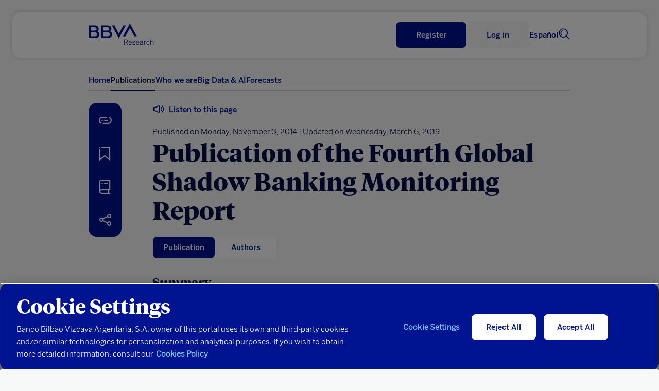

--- FILE ---
content_type: text/html
request_url: https://www.bbvaresearch.com/en/publicaciones/publication-of-the-fourth-global-shadow-banking-monitoring-report/?comentar=true
body_size: 14862
content:
<!DOCTYPE html>
<html lang="en">
   <head>
      <title>Publication of the Fourth Global Shadow Banking Monitoring Report | BBVA Research</title>
      <meta http-equiv="Content-Type" content="text/html; charset=utf-8">
      <meta content="width=device-width,initial-scale=1" name="viewport">
      <link rel="icon" href="https://www.bbvaresearch.com/wp-content/themes/bbvaresearch/images/favicon_32px.png" sizes="32x32" type="image/png" />
            <meta name="description" content="On 30 October, the Financial Stability Board (FSB) published its fouth annual Global Shadow Banking Monitoring Report with data as of 2013. Overall, the key findings and trends are the same as the previous year report with 2012 data.It has to be mentioned that, for the first time, the FSB has published a  comprehensive dataset by jurisdiction and by institutions." /> 
	  
	  <meta property="og:description" content="On 30 October, the Financial Stability Board (FSB) published its fouth annual Global Shadow Banking Monitoring Report with data as of 2013. Overall, the key findings and trends are the same as the previous year report with 2012 data.It has to be mentioned that, for the first time, the FSB has published a  comprehensive dataset by jurisdiction and by institutions." />
	<meta name="twitter:card" content="summary_large_image">
	<meta name="twitter:site" content="@BBVAResearch">
	<meta name="twitter:title" content="Publication of the Fourth Global Shadow Banking Monitoring Report | ">
	<meta name="twitter:description" content="On 30 October, the Financial Stability Board (FSB) published its fouth annual Global Shadow Banking Monitoring Report with data as of 2013. Overall, the key findings and trends are the same as the previous year report with 2012 data.It has to be mentioned that, for the first time, the FSB has published a  comprehensive dataset by jurisdiction and by institutions.">
	
		
	  	  <meta name="image" property="og:image" content="https://www.bbvaresearch.com/wp-content/uploads/image-gallery/GettyImages-961783148.jpg">
	  <meta name="twitter:image" content="https://www.bbvaresearch.com/wp-content/uploads/image-gallery/GettyImages-961783148.jpg">
	  
	          <script type="text/javascript">
                        var disable_datepicker_autofill = false;
        </script>
      <meta name='robots' content='max-image-preview:large' />
	<style>img:is([sizes="auto" i], [sizes^="auto," i]) { contain-intrinsic-size: 3000px 1500px }</style>
	<script type="application/ld+json">{
    "@context": "http://schema.org",
    "@type": "Article",
    "name": "Publication of the Fourth Global Shadow Banking Monitoring Report",
    "url": "https://www.bbvaresearch.com/en/publicaciones/publication-of-the-fourth-global-shadow-banking-monitoring-report/",
    "author": [
        {
            "@type": "Person",
            "name": "María Abascal"
        },
        {
            "@type": "Person",
            "name": "Arturo Fraile"
        },
        {
            "@type": "Person",
            "name": "Lucía Pacheco"
        }
    ],
    "datePublished": "2014-11-03",
    "headline": "On 30 October, the Financial Stability Board (FSB) published its fouth annual Global Shadow Banking Monito…",
    "image": "https://www.bbvaresearch.com/wp-content/uploads/image-gallery/GettyImages-961783148.jpg",
    "publisher": [
        {
            "@type": "Organization",
            "name": "BBVA Research",
            "url": "https://www.bbvaresearch.com/",
            "logo": {
                "@type": "ImageObject",
                "name": "BBVA Research logo",
                "url": "https://www.bbvaresearch.com/wp-content/themes/bbvaresearch/images/BBVA_Research_Logo.jpg"
            },
            "sameAs": [
                "https://twitter.com/BBVAResearch/",
                "https://www.linkedin.com/company/bbva-research/",
                "https://www.youtube.com/BBVAResearch/"
            ]
        }
    ],
    "mainEntityOfPage": "https://www.bbvaresearch.com/"
}</script><link rel='dns-prefetch' href='//www.bbvaresearch.com' />
<link rel='stylesheet' id='bbva-research-coronita-css-css' href='https://www.bbvaresearch.com/wp-content/themes/bbvaresearch/styles/bbva_research_coronita.css?ver=20251213232927' type='text/css' media='all' />
<style id='co-authors-plus-coauthors-style-inline-css' type='text/css'>
.wp-block-co-authors-plus-coauthors.is-layout-flow [class*=wp-block-co-authors-plus]{display:inline}

</style>
<style id='co-authors-plus-avatar-style-inline-css' type='text/css'>
.wp-block-co-authors-plus-avatar :where(img){height:auto;max-width:100%;vertical-align:bottom}.wp-block-co-authors-plus-coauthors.is-layout-flow .wp-block-co-authors-plus-avatar :where(img){vertical-align:middle}.wp-block-co-authors-plus-avatar:is(.alignleft,.alignright){display:table}.wp-block-co-authors-plus-avatar.aligncenter{display:table;margin-inline:auto}

</style>
<style id='co-authors-plus-image-style-inline-css' type='text/css'>
.wp-block-co-authors-plus-image{margin-bottom:0}.wp-block-co-authors-plus-image :where(img){height:auto;max-width:100%;vertical-align:bottom}.wp-block-co-authors-plus-coauthors.is-layout-flow .wp-block-co-authors-plus-image :where(img){vertical-align:middle}.wp-block-co-authors-plus-image:is(.alignfull,.alignwide) :where(img){width:100%}.wp-block-co-authors-plus-image:is(.alignleft,.alignright){display:table}.wp-block-co-authors-plus-image.aligncenter{display:table;margin-inline:auto}

</style>
<link rel='stylesheet' id='docreader-styles-front-css' href='https://www.bbvaresearch.com/wp-content/plugins/docreader/styles/css/docreader.css' type='text/css' media='all' />
<link rel='stylesheet' id='modal-player-styles-css' href='https://www.bbvaresearch.com/wp-content/plugins/modal-player/assets/css/modal-player.css' type='text/css' media='all' />
<link rel='stylesheet' id='mltlngg_stylesheet-css' href='https://www.bbvaresearch.com/wp-content/plugins/multilanguage-pro/css/style.css' type='text/css' media='all' />
<link rel='stylesheet' id='webreader-styles-front-css' href='https://www.bbvaresearch.com/wp-content/plugins/webreader/styles/css/webreader.css' type='text/css' media='all' />
<link rel='stylesheet' id='os_podcast-css' href='https://www.bbvaresearch.com/wp-content/plugins/os-podcast/assets/css/theme/os-podcast.css' type='text/css' media='all' />
<script>const entorno = "Pro";const dominioProConst = "https://www.bbvaresearch.com";const dominioActualConst = "www.bbvaresearch.com";const projectIdConst = "jjdx6yeh";</script><script type="text/javascript" src="https://www.bbvaresearch.com/wp-content/themes/bbvaresearch/js/os-nav-cookie.js" id="os-nav-cookie-js"></script>
<script type="text/javascript" src="https://www.bbvaresearch.com/wp-includes/js/jquery/jquery.min.js" id="jquery-core-js"></script>
<script type="text/javascript" src="https://www.bbvaresearch.com/wp-includes/js/jquery/jquery-migrate.min.js" id="jquery-migrate-js"></script>
<script type="text/javascript" src="https://www.bbvaresearch.com/wp-content/plugins/docreader/scripts/js/docreader.js" id="docreader-scripts-front-js"></script>
<script type="text/javascript" src="https://www.bbvaresearch.com/wp-content/plugins/modal-player/assets/js/modal-player.js" id="modal-player-scripts-js"></script>
<script type="text/javascript" src="https://www.bbvaresearch.com/wp-content/plugins/webreader/scripts/js/webreader.js" id="webreader-scripts-front-js"></script>
<script type="text/javascript" src="https://www.bbvaresearch.com/wp-content/plugins/os-adobe-datalayer/js/dataLayer.js?ver=20190508" id="adobe-datalayer-js"></script>
<script type="text/javascript" id="adobe-funciones-datalayer-js-extra">
/* <![CDATA[ */
var researchLayerData = {"pageIntent":"noticia","language":"EN","levels":"[\"en\",\"publicacion\",\"34778\",\"publicacion del cuarto informe de monitorizacion de la banca en la sombra\"]","area":"publica","errorPage":"","news":{"id":"34778","originalTitle":"34778:publicacion del cuarto informe de monitorizacion de la banca en la sombra","title":"publicacion del cuarto informe de monitorizacion de la banca en la sombra","type":"informe","originalPublishDate":"2014-11-03","modifiedDate":"2019-03-06","country":"14","category":"41","signature":"","author":"maria abascal,arturo fraile,lucia pacheco","countryAuthor":"","relatedId":"","relatedOriginalTitle":"","relatedPosition":"","profile":{"lifeCycle":"","value":"","behaviour":""},"product":"","channel":""},"search":"","actualTemplate":"page.php"};
/* ]]> */
</script>
<script type="text/javascript" src="https://www.bbvaresearch.com/wp-content/plugins/os-adobe-datalayer/js/funciones_dataLayer.js?ver=202512132927" id="adobe-funciones-datalayer-js"></script>
<link rel="https://api.w.org/" href="https://www.bbvaresearch.com/en/wp-json/" /><link rel="EditURI" type="application/rsd+xml" title="RSD" href="https://www.bbvaresearch.com/xmlrpc.php?rsd" />

<link rel="canonical" href="https://www.bbvaresearch.com/en/publicaciones/publication-of-the-fourth-global-shadow-banking-monitoring-report/" />
<link rel='shortlink' href='https://www.bbvaresearch.com/en/?p=34778' />
<link rel="alternate" title="oEmbed (JSON)" type="application/json+oembed" href="https://www.bbvaresearch.com/en/wp-json/oembed/1.0/embed?url=https%3A%2F%2Fwww.bbvaresearch.com%2Fen%2Fpublicaciones%2Fpublication-of-the-fourth-global-shadow-banking-monitoring-report%2F" />
<link rel="alternate" title="oEmbed (XML)" type="text/xml+oembed" href="https://www.bbvaresearch.com/en/wp-json/oembed/1.0/embed?url=https%3A%2F%2Fwww.bbvaresearch.com%2Fen%2Fpublicaciones%2Fpublication-of-the-fourth-global-shadow-banking-monitoring-report%2F&#038;format=xml" />
<link rel="alternate" type="application/rdf+xml" href="https://www.bbvaresearch.com/wp-content/uploads/RDF/34778en.xml" title="StructuredDescriptor Document (RDF/XML format)" />                <script>
                    var youtube_origin_url = 'https://www.bbvaresearch.com/en/';
                    var podcast_assets_url = 'https://www.bbvaresearch.com/wp-content/plugins/os-podcast/assets';
                    var player_modals = [];
                    var currentYoutubeVideoId = null;
                    var youtubePlayers = {};
                </script>
                <script>var os_provider_select = "GNOSS";</script><script>window.rsConf = { general: { usePost: true } };</script><script src='https://www.bbvaresearch.com/wp-content/plugins/webreader/scripts/js/webReader_13839_onpremise/webReader.js?pids=wr&notools=1' type='text/javascript' id='rs_req_Init'></script><script>ReadSpeaker.q(() => {ReadSpeaker.st.set('openmobile','0')})</script><meta name="robots" content="index,follow" /><link rel="alternate" hreflang="es" href="https://www.bbvaresearch.com/publicaciones/publicacion-del-cuarto-informe-de-monitorizacion-de-la-banca-en-la-sombra/" /><link rel="alternate" hreflang="en" href="https://www.bbvaresearch.com/en/publicaciones/publication-of-the-fourth-global-shadow-banking-monitoring-report/" /><link rel="alternate" hreflang="x-default" href="https://www.bbvaresearch.com/en/publicaciones/publication-of-the-fourth-global-shadow-banking-monitoring-report/" />   
         <script type="text/javascript">
      window.onload = insertarScriptOneTrust();
      function insertarScriptOneTrust() {
         var url_pro = "www.bbvaresearch.com";
         var url = window.location.href;
         if (url.includes(url_pro)   ) {
               var script = document.createElement('script');
               script.setAttribute('src', 'https:\/\/cdn.cookielaw.org\/scripttemplates\/otSDKStub.js');
               script.setAttribute('data-document-language','true');
               script.setAttribute('type', 'text/javascript');
               script.setAttribute('charset', 'UTF-8');
               script.setAttribute('data-domain-script', 'dd0ac0e8-b858-425a-be0d-48dc428a2014');
               document.head.appendChild(script);
         } else {
               var script = document.createElement('script');
               script.setAttribute('src', 'https:\/\/cdn.cookielaw.org\/scripttemplates\/otSDKStub.js');
               script.setAttribute('data-document-language','true');
               script.setAttribute('type', 'text/javascript');
               script.setAttribute('charset', 'UTF-8');
               script.setAttribute('data-domain-script', 'dd0ac0e8-b858-425a-be0d-48dc428a2014-test');
               document.head.appendChild(script);
         }
      }
      </script>
      
   <script type="text/plain" class="optanon-category-C0002-C0003"> var script = document.createElement('script'); script.setAttribute('src','//assets.adobedtm.com/95c3e405673d/ca40f0bc3dea/launch-7ef163183584.min.js'); document.head.appendChild(script); </script>   </head>
   <body>
      <noscript>
         <style type="text/css">
            body {overflow: hidden;}
            .js-needed-message {position: fixed; z-index: 999; width: 100%; height: 100%; background-color: rgba(0, 0, 0, 0.5); }
            .js-needed-message p {color: #444; width: 50%; padding: 30px; position: relative; top: 40%; left: 25%; pointer-events: auto; background-color: #fff; background-clip: padding-box; border: 1px solid rgba(0, 0, 0, 0.2); border-radius: 0.3rem; outline: 0; }
         </style>
         <div class="js-needed-message">
         <p>Enable JavaScript in your browser to view this website correctly.</p>  
         </div>
      </noscript>
      <div id="webpage">
      
      <script type="text/javascript">
   var terms_names = {"6":"Audio","7":"Data","8":"Infographics","9":"Report","10":"Presentation","11":"Video","12":"Press Article","13":"Working Paper","21":"Book","22":"Report","92":"Methodology","93":"Note","94":"Glossary","95":"Others","96":"Abstract","2532":"Book","3011":"Press article","14":"Global","16":"Spain","18":"Big Data techniques used","55":"Galicia","63":"Argentina","74":"T\u00fcrkiye","15":"Europe","31":"Macroeconomic Analysis","44":"Andalusia","61":"Portugal","64":"Brazil","75":"China","25":"Regional Analysis China","45":"Aragon","62":"Latin America","65":"Colombia","24":"Regional Analysis Spain","46":"Asturias","66":"Mexico","3260":"US","26":"Regional Analysis Mexico","47":"Cantabria","69":"Peru","73":"Asia","37":"Auto Industry","48":"Balearic Islands","70":"Uruguay","17":"Banks","49":"Canary Island","71":"Venezuela","19":"Central Banks","50":"Castile La Mancha","32":"Consumption","51":"Castile and Leon","33":"Digital Economy","52":"Catalonia","30":"Energy and Commodities","53":"Valencian Community","54":"Extremadura","469":"Employment","56":"La Rioja","1094":"Public Finance","35":"Geostrategy","57":"Madrid","36":"Financial Inclusion","58":"Murcia","38":"Real Estate","59":"Navarre","60":"Basque Country","630":"Artificial Intelligence","34":"Financial Markets","39":"Migration","40":"Pension","28":"Digital Regulation","41":"Financial Regulation","42":"Country Risk","43":"Insurance","2675":"Climate Sustainability","3226":"Social Sustainability","29":"Digital Trends","1750":"Tourism"};var terms_slugs = {"6":"https:\/\/www.bbvaresearch.com\/en\/content-type\/audio-1\/","7":"https:\/\/www.bbvaresearch.com\/en\/content-type\/data\/","8":"https:\/\/www.bbvaresearch.com\/en\/content-type\/infographics\/","9":"https:\/\/www.bbvaresearch.com\/en\/content-type\/report\/","10":"https:\/\/www.bbvaresearch.com\/en\/content-type\/presentation\/","11":"https:\/\/www.bbvaresearch.com\/en\/content-type\/video-en\/","12":"https:\/\/www.bbvaresearch.com\/en\/document-type\/press-articles\/","13":"https:\/\/www.bbvaresearch.com\/en\/document-type\/working-paper\/","21":"https:\/\/www.bbvaresearch.com\/en\/document-type\/books\/","22":"https:\/\/www.bbvaresearch.com\/en\/document-type\/report-1\/","92":"https:\/\/www.bbvaresearch.com\/en\/content-type\/methodology\/","93":"https:\/\/www.bbvaresearch.com\/en\/content-type\/note\/","94":"https:\/\/www.bbvaresearch.com\/en\/content-type\/glossary\/","95":"https:\/\/www.bbvaresearch.com\/en\/content-type\/others\/","96":"https:\/\/www.bbvaresearch.com\/en\/content-type\/abstract\/","2532":"https:\/\/www.bbvaresearch.com\/en\/content-type\/book\/","3011":"https:\/\/www.bbvaresearch.com\/en\/content-type\/press-article\/","14":"https:\/\/www.bbvaresearch.com\/en\/geography\/global-en\/","16":"https:\/\/www.bbvaresearch.com\/en\/geography\/spain\/","18":"https:\/\/www.bbvaresearch.com\/en\/topic\/analysis-with-big-data\/","55":"https:\/\/www.bbvaresearch.com\/en\/geography\/galicia-en\/","63":"https:\/\/www.bbvaresearch.com\/en\/geography\/argentina-en\/","74":"https:\/\/www.bbvaresearch.com\/en\/geography\/turkiye\/","15":"https:\/\/www.bbvaresearch.com\/en\/geography\/eurozone\/","31":"https:\/\/www.bbvaresearch.com\/en\/topic\/macroeconomic-analysis\/","44":"https:\/\/www.bbvaresearch.com\/en\/geography\/andalusia\/","61":"https:\/\/www.bbvaresearch.com\/en\/geography\/portugal-en\/","64":"https:\/\/www.bbvaresearch.com\/en\/geography\/brazil\/","75":"https:\/\/www.bbvaresearch.com\/en\/geography\/china-en\/","25":"https:\/\/www.bbvaresearch.com\/en\/topic\/regional-analysis-china\/","45":"https:\/\/www.bbvaresearch.com\/en\/geography\/aragon\/","62":"https:\/\/www.bbvaresearch.com\/en\/geography\/latin-america\/","65":"https:\/\/www.bbvaresearch.com\/en\/geography\/colombia-en\/","24":"https:\/\/www.bbvaresearch.com\/en\/topic\/regional-analysis-spain\/","46":"https:\/\/www.bbvaresearch.com\/en\/geography\/asturias\/","66":"https:\/\/www.bbvaresearch.com\/en\/geography\/mexico\/","3260":"https:\/\/www.bbvaresearch.com\/en\/geography\/us-2\/","26":"https:\/\/www.bbvaresearch.com\/en\/topic\/regional-analysis-mexico\/","47":"https:\/\/www.bbvaresearch.com\/en\/geography\/cantabria\/","69":"https:\/\/www.bbvaresearch.com\/en\/geography\/peru-en\/","73":"https:\/\/www.bbvaresearch.com\/en\/geography\/asia-en\/","37":"https:\/\/www.bbvaresearch.com\/en\/topic\/auto-industry\/","48":"https:\/\/www.bbvaresearch.com\/en\/geography\/balearic-islands\/","70":"https:\/\/www.bbvaresearch.com\/en\/geography\/uruguay-en\/","17":"https:\/\/www.bbvaresearch.com\/en\/topic\/banks\/","49":"https:\/\/www.bbvaresearch.com\/en\/geography\/canary-island\/","71":"https:\/\/www.bbvaresearch.com\/en\/geography\/venezuela-en\/","19":"https:\/\/www.bbvaresearch.com\/en\/topic\/central-banks\/","50":"https:\/\/www.bbvaresearch.com\/en\/geography\/castile-la-mancha\/","32":"https:\/\/www.bbvaresearch.com\/en\/topic\/consumption\/","51":"https:\/\/www.bbvaresearch.com\/en\/geography\/castile-and-leon\/","33":"https:\/\/www.bbvaresearch.com\/en\/topic\/digital-economy\/","52":"https:\/\/www.bbvaresearch.com\/en\/geography\/catalonia\/","30":"https:\/\/www.bbvaresearch.com\/en\/topic\/energy-and-commodities\/","53":"https:\/\/www.bbvaresearch.com\/en\/geography\/valencian-community\/","54":"https:\/\/www.bbvaresearch.com\/en\/geography\/extremadura-en\/","469":"https:\/\/www.bbvaresearch.com\/en\/topic\/employment\/","56":"https:\/\/www.bbvaresearch.com\/en\/geography\/la-rioja-en\/","1094":"https:\/\/www.bbvaresearch.com\/en\/topic\/public-finance\/","35":"https:\/\/www.bbvaresearch.com\/en\/topic\/geostrategy\/","57":"https:\/\/www.bbvaresearch.com\/en\/geography\/madrid-en\/","36":"https:\/\/www.bbvaresearch.com\/en\/topic\/financial-inclusion\/","58":"https:\/\/www.bbvaresearch.com\/en\/geography\/murcia-en\/","38":"https:\/\/www.bbvaresearch.com\/en\/topic\/real-estate\/","59":"https:\/\/www.bbvaresearch.com\/en\/geography\/navarre\/","60":"https:\/\/www.bbvaresearch.com\/en\/geography\/basque-country\/","630":"https:\/\/www.bbvaresearch.com\/en\/topic\/artificial-intelligence\/","34":"https:\/\/www.bbvaresearch.com\/en\/topic\/financial-markets\/","39":"https:\/\/www.bbvaresearch.com\/en\/topic\/migration\/","40":"https:\/\/www.bbvaresearch.com\/en\/topic\/pension\/","28":"https:\/\/www.bbvaresearch.com\/en\/topic\/digital-regulation\/","41":"https:\/\/www.bbvaresearch.com\/en\/topic\/financial-regulation\/","42":"https:\/\/www.bbvaresearch.com\/en\/topic\/country-risk\/","43":"https:\/\/www.bbvaresearch.com\/en\/topic\/insurance\/","2675":"https:\/\/www.bbvaresearch.com\/en\/topic\/climate-sustainability\/","3226":"https:\/\/www.bbvaresearch.com\/en\/topic\/social-sustainability\/","29":"https:\/\/www.bbvaresearch.com\/en\/topic\/digital-trends\/","1750":"https:\/\/www.bbvaresearch.com\/en\/topic\/tourism\/"};var formats = {"57239":{"url":false,"title":"M4A"},"105":{"url":"https:\/\/www.bbvaresearch.com\/wp-content\/uploads\/2018\/09\/PPT.svg","title":"PPT"},"104":{"url":false,"title":"Imagen"},"39":{"url":"https:\/\/www.bbvaresearch.com\/wp-content\/uploads\/2018\/07\/MP4.svg","title":"MP4"},"38":{"url":"https:\/\/www.bbvaresearch.com\/wp-content\/uploads\/2018\/07\/MP3.svg","title":"MP3"},"37":{"url":"https:\/\/www.bbvaresearch.com\/wp-content\/uploads\/2018\/07\/DOC.svg","title":"DOC"},"36":{"url":"https:\/\/www.bbvaresearch.com\/wp-content\/uploads\/2018\/07\/EPUB.svg","title":"EPUB"},"35":{"url":"https:\/\/www.bbvaresearch.com\/wp-content\/uploads\/2018\/07\/EXCEL.svg","title":"Excel"},"15":{"url":"https:\/\/www.bbvaresearch.com\/wp-content\/uploads\/2018\/07\/PDF.svg","title":"PDF"}};var content_type_translations = {"Audio":"Audio","Data":"Datos","Infographics":"Infograf\u00eda","Report":"Informe","Presentation":"Presentaci\u00f3n","Video":"V\u00eddeo","Methodology":"Metodolog\u00eda","Note":"Nota","Glossary":"Glosario","Others":"Otros","Abstract":"Abstract","Book":"Libro","Press article":"Art\u00edculo de prensa"};var document_type_translations = {"Press Article":"Art\u00edculo de Prensa","Working Paper":"Documento de Trabajo","Book":"Libro","Report":"Informe"};var languages_iso = {"Spanish":"ES","English":"EN","Catalan":"CA","Basque":"EU","Portuguese":"PT","Chinese":"ZH","Japanese":"JA","Turkish":"TR"};</script>
<div id="panelNavegacionContent" class="panelNavegacion" data-version="20251213221900">
   <div class="container">
      <div class="row fullwidth">
         <div class="panelNavMenu col-12">
            <ul class="lista_menuNavPpal">
                                                                                 <li>
                     <a href="https://www.bbvaresearch.com/en/" class="menu-inicio ">Home  </a>
                                                            </li>
                                                   <li>
                     <a href="https://www.bbvaresearch.com/en/publications/" class="menu-btn-publicaciones ">Publications  </a>
                                                            </li>
                                                   <li>
                     <a href="https://www.bbvaresearch.com/en/about-us/" class="menu-quienes-somos menu-dropdown ">Who we are <i class='icon-spherica_Unfold'></i> </a>
                                                                  <div class="headerNav_submenu headerNav_submenuQuienesSomos">
                           <div class="submenu_content"><p class="submenuTitulo no-click quienes_somos_link__"><a href="/en/about-us/?tab=conocenos">About us</a></p></div><div class="submenu_content"><p class="submenuTitulo no-click quienes_somos_link__"><a href="/en/about-us/?tab=equipo">Team</a></p></div><div class="submenu_content"><p class="submenuTitulo no-click quienes_somos_link__"><a href="/en/about-us/?tab=qto">What do we offer</a></p></div>                        </div>
                                       </li>
                                                   <li>
                     <a href="https://bigdata.bbvaresearch.com/en/" class="menu-bd menu-dropdown ">Big Data & AI  </a>
                                             <div class="headerNav_submenu headerNav_submenuBD active">
                              <div class="submenu_content">
                                    <p class="submenuTitulo altaFrecuencia">
                                       <a href="">High frequency</a>
                                       <i class="icon-spherica_Unfold"></i>
                                    </p>
                                    <ul class="mobileSubmenu altaFrecuenciaSubmenu">
                                       <li class="high-frequency_link__glb"><a href="https://bigdata.bbvaresearch.com/en/high-frequency/global/">Global</a></li><li class="high-frequency_link__esp"><a href="https://bigdata.bbvaresearch.com/en/high-frequency/spain/">Spain</a></li><li class="high-frequency_link__mex"><a href="https://bigdata.bbvaresearch.com/en/high-frequency/mexico/">Mexico</a></li><li class="high-frequency_link__tur"><a href="https://bigdata.bbvaresearch.com/en/high-frequency/turkiye/">Türkiye</a></li><li class="high-frequency_link__col"><a href="https://bigdata.bbvaresearch.com/en/high-frequency/colombia/">Colombia</a></li><li class="high-frequency_link__arg"><a href="https://bigdata.bbvaresearch.com/en/high-frequency/argentina/">Argentina</a></li><li class="high-frequency_link__per"><a href="https://bigdata.bbvaresearch.com/en/high-frequency/peru/">Peru</a></li>                                    </ul>
                              </div>
                              <div class="submenu_content">
                                    <p class="submenuTitulo altaGranularidad">
                                       <a href="">High granularity</a>
                                       <i class="icon-spherica_Unfold"></i>
                                    </p>
                                    <ul class="mobileSubmenu altaGranularidadSubmenu">
                                       <li class="high-granularity_link__glb"><a href="https://bigdata.bbvaresearch.com/en/high-granularity/global/">Global</a></li><li class="high-granularity_link__esp"><a href="https://bigdata.bbvaresearch.com/en/high-granularity/spain/">Spain</a></li><li class="high-granularity_link__mex"><a href="https://bigdata.bbvaresearch.com/en/high-granularity/mexico/">Mexico</a></li><li class="high-granularity_link__tur"><a href="https://bigdata.bbvaresearch.com/en/high-granularity/turkiye/">Türkiye</a></li><li class="high-granularity_link__col"><a href="https://bigdata.bbvaresearch.com/en/high-granularity/colombia/">Colombia</a></li><li class="high-granularity_link__arg"><a href="https://bigdata.bbvaresearch.com/en/high-granularity/argentina/">Argentina</a></li><li class="high-granularity_link__per"><a href="https://bigdata.bbvaresearch.com/en/high-granularity/peru/">Peru</a></li>                                    </ul>
                              </div>
                              <div class="submenu_content">
                                    <p class="submenuTitulo geopolitica">
                                       <a href="">Geopolitics</a>
                                       <i class="icon-spherica_Unfold"></i>
                                    </p>
                                    <ul class="mobileSubmenu geopoliticaSubmenu">
                                       <li class="geopolitics_link__geopolitics-economics"><a href="https://bigdata.bbvaresearch.com/en/geopolitics/geopolitics-economics/">Geopolitics & economics</a></li><li class="geopolitics_link__global-issues"><a href="https://bigdata.bbvaresearch.com/en/geopolitics/global-issues/">Global issues</a></li>                                    </ul>
                              </div>
                              <div class="submenu_content">
                                    <p class="submenuTitulo no-click"><a id="submenu-publicaciones" href="https://www.bbvaresearch.com/en/big-data/publicaciones/">Publications</a></p>
                              </div>
                        </div>
                                                            </li>
                                                   <li>
                     <a href="https://www.bbvaresearch.com/en/forecasts/" class="menu-previsiones ">Forecasts  </a>
                                                            </li>
                                             <li class="headerToolsLang">
                                       <a title="Read in Spanish" href="https://www.bbvaresearch.com/publicaciones/publicacion-del-cuarto-informe-de-monitorizacion-de-la-banca-en-la-sombra/" id="idiomaHeader_es">Español</a>
                                 </li>
            </ul>
            <!-- Switch logged var to show the different options -->
            <ul class="mobilenav-tools"></ul>
         </div>
      </div>
   </div>
</div>
<header class="header-main  header_noReg" data-version="20251213221900">
   <div class="header-container-top">
      <div class="container">
         <div class="row fullwidth">
            <div class="headerSearch mobile col-xs-2">
               <a title="Search"><i class="icon-spherica_Search" aria-hidden="true"></i></a><span class="textoIconoOcultar">Searcher</span>
            </div>
                        <div class="headerLogo col-2">
               <p class="headerLogo_titulo"><a title="Homepage" href="https://www.bbvaresearch.com/en/"><img alt="BBVA" class="logo_BBVA_new" src="https://www.bbvaresearch.com/wp-content/themes/bbvaresearch/images/bbvaresearch-nueva-imagen-azul.svg"><span class="textoIconoOcultar">BBVA Research</span></a></p>
            </div>
                        <div class="headerTools col-10">
               <div class="row">
                  <div class="headerTools_user"></div>
                  
                  <div class="headerToolsLang">
                                             <a title="Read in Spanish" href="https://www.bbvaresearch.com/publicaciones/publicacion-del-cuarto-informe-de-monitorizacion-de-la-banca-en-la-sombra/" id="idiomaHeader_es">Español</a>
                                       </div>
                  <div class="headerSearch col-xs-2">
                     <a title="Search"><i class="icon-spherica_Search" aria-hidden="true"></i></a><span class="textoIconoOcultar">Searcher</span>
                  </div>
               </div>
            </div>
            
            <div class="headerNav_menuLateral">
               <i id="mostrarPanelNavegacion" class="icon-spherica_menu" ></i><span class="textoIconoOcultar">See main menu</span>
            </div>

            <div class="panelNavCerrar" style="display: none;">
               <i id="ocultarPanelNavegacionPpal" class="icon-nav_close"></i><span class="textoIconoOcultar"></span>
            </div>
            <div class="searchContent">
               <div class="container content_buscador">
                  <div class="row align-items-center">
                     <div class="col-md-12 formSearch">
                        <form class="formGroup_text">
                           <input id="buscador-cabecera" name="" class="formText searchForm" type="text" placeholder="Write something...">
                           
                           <div class="close_search">
                              <i class="icon-nav_close"></i>
                           </div>
                        </form>
                     </div>
                  </div>
               </div>
            </div>
         </div>
      </div>
   </div>
      <div class="header-container-nav">
      <div class="container">
         <div class="row fullwidth">
            <nav class="headerNav col-xs-2 col-sm-12">
               <div class="headerNav_menuPrincipal">
                  <ul class="lista_menuPrincipal">
                                                                                                                                                                        <li class="menu-inicio "><a href="https://www.bbvaresearch.com/en/" class="">Home</a></li>
                                                               <li class="menu-btn-publicaciones "><a href="https://www.bbvaresearch.com/en/publications/" class="">Publications</a></li>
                                                               <li class="menu-quienes-somos menu-dropdown "><a href="https://www.bbvaresearch.com/en/about-us/" class="">Who we are</a></li>
                                                               <li class="menu-bd menu-dropdown "><a href="https://bigdata.bbvaresearch.com/en/" class="">Big Data & AI</a></li>
                                                               <li class="menu-previsiones "><a href="https://www.bbvaresearch.com/en/forecasts/" class="">Forecasts</a></li>
                                                            </ul>
               </div>
            </nav>
         </div>
      </div>
   </div>
   <div class="subheader-container-nav">
      <div class="container">
         <div class="row fullwidth">
            <div class="headerNav_submenu headerNav_submenuBD">
                  <div class="submenu_content">
                        <p class="submenuTitulo"><a href="https://bigdata.bbvaresearch.com/en/high-frequency/">High frequency</a></p>
                        <ul class="altaFrecuenciaSubmenu">
                        <li class="high-frequency_link__glb"><a href="https://bigdata.bbvaresearch.com/en/high-frequency/global/">Global</a></li><li class="high-frequency_link__esp"><a href="https://bigdata.bbvaresearch.com/en/high-frequency/spain/">Spain</a></li><li class="high-frequency_link__mex"><a href="https://bigdata.bbvaresearch.com/en/high-frequency/mexico/">Mexico</a></li><li class="high-frequency_link__tur"><a href="https://bigdata.bbvaresearch.com/en/high-frequency/turkiye/">Türkiye</a></li><li class="high-frequency_link__col"><a href="https://bigdata.bbvaresearch.com/en/high-frequency/colombia/">Colombia</a></li><li class="high-frequency_link__arg"><a href="https://bigdata.bbvaresearch.com/en/high-frequency/argentina/">Argentina</a></li><li class="high-frequency_link__per"><a href="https://bigdata.bbvaresearch.com/en/high-frequency/peru/">Peru</a></li>                        </ul>
                  </div>
                  <div class="submenu_content">
                        <p class="submenuTitulo"><a href="https://bigdata.bbvaresearch.com/en/high-granularity/">High granularity</a></p>
                        <ul class="altaGranularidadSubmenu">
                        <li class="high-granularity_link__glb"><a href="https://bigdata.bbvaresearch.com/en/high-granularity/global/">Global</a></li><li class="high-granularity_link__esp"><a href="https://bigdata.bbvaresearch.com/en/high-granularity/spain/">Spain</a></li><li class="high-granularity_link__mex"><a href="https://bigdata.bbvaresearch.com/en/high-granularity/mexico/">Mexico</a></li><li class="high-granularity_link__tur"><a href="https://bigdata.bbvaresearch.com/en/high-granularity/turkiye/">Türkiye</a></li><li class="high-granularity_link__col"><a href="https://bigdata.bbvaresearch.com/en/high-granularity/colombia/">Colombia</a></li><li class="high-granularity_link__arg"><a href="https://bigdata.bbvaresearch.com/en/high-granularity/argentina/">Argentina</a></li><li class="high-granularity_link__per"><a href="https://bigdata.bbvaresearch.com/en/high-granularity/peru/">Peru</a></li>                        </ul>
                  </div>
                  <div class="submenu_content">
                        <p class="submenuTitulo"><a href="https://bigdata.bbvaresearch.com/en/geopolitics/">Geopolitics</a></p>
                        <ul class="geopoliticaSubmenu">
                        <li class="geopolitics_link__geopolitics-economics"><a href="https://bigdata.bbvaresearch.com/en/geopolitics/geopolitics-economics/">Geopolitics & economics</a></li><li class="geopolitics_link__global-issues"><a href="https://bigdata.bbvaresearch.com/en/geopolitics/global-issues/">Global issues</a></li>                        </ul>
                  </div>
                  <div class="submenu_content">
                     <p class="submenuTitulo no-click"><a id="submenu-publicaciones" href="https://www.bbvaresearch.com/en/big-data/publicaciones/">Publications</a></p>
                  </div>
            </div>
            <div class="headerNav_submenu headerNav_submenuQuienesSomos">
               
               <div class="submenu_content"><p class="submenuTitulo no-click quienes_somos_link__"><a href="/en/about-us/?tab=conocenos">About us</a></p></div><div class="submenu_content"><p class="submenuTitulo no-click quienes_somos_link__"><a href="/en/about-us/?tab=equipo">Team</a></p></div><div class="submenu_content"><p class="submenuTitulo no-click quienes_somos_link__"><a href="/en/about-us/?tab=qto">What do we offer</a></p></div>            </div>
         </div>
      </div>
   </div>
   </header>
<main id="detalle_publicacion" data-thread-es="/publicaciones/publicacion-del-cuarto-informe-de-monitorizacion-de-la-banca-en-la-sombra/" data-id="34778" data-fecha="2014-11-03">
    <section id="section_infoCompartir">
    <div class="component_infoCompartir">
        <div class="container">
          <div class="infoCompartir_container">
            <div class="infoCompartir_toolsOtros">
              <ul class="lista_compartirTools">
                <li id="lista_item_copyEnlace" class="mostrar-tooltip-bbva" data-tooltip="tooltip_copiarEnlace">
                    <a aria-label="Copy link" href="javascript:void(0)" class="copy-to-clipboard" data-url="https://www.bbvaresearch.com/en/publicaciones/publication-of-the-fourth-global-shadow-banking-monitoring-report/">
                        <i class="icon-spherica_Link"></i>
                        <span class="iconTexto">Copy link</span>
                    </a>
                    <div id="tooltip_copiarEnlace" class="tooltip_info tooltip_info--infoCompartir hidden"> 
                      <div class="tooltip_info_container">
                          <p>Copy link</p>
                      </div>
                    </div>
                </li>
                
                <li id="lista_item_addlistDesktop" class="mostrar-tooltip-bbva" data-tooltip="tooltip_addList"><a href="javascript:void(0)" aria-label="Read later"><i class="icon-spherica_Bookmark"></i><span class="iconTexto">Add to &#34;Read later&#34;</span></a>
                  <div id="tooltip_addList" class="tooltip_info tooltip_info--infoCompartir hidden"> 
                    <div class="tooltip_info_container">
                        <p>Read later</p>
                    </div>
                  </div>
                </li>
                <!-- <li id="lista_item_removelist"><a href="#">
                <i class="icon-listaLectura_remove"></i>
                <span class="iconTexto">Eliminar de "Leer más tarde"</span>
                </a></li> -->
                
                <li id="lista_item_addlistBibliotecaDesktop" class="mostrar-tooltip-bbva" data-tooltip="tooltip_addListBiblioteca"><a href="javascript:void(0)" aria-label="Library"><i class="icon-spherica_Book-Store"></i><span class="iconTexto">Add to &#34;My library&#34;</span></a>
                  <div id="tooltip_addListBiblioteca" class="tooltip_info tooltip_info--infoCompartir hidden"> 
                      <div class="tooltip_info_container">
                          <p>Library</p>
                      </div>
                  </div>
                </li>
                <!-- <li id="lista_item_removelistBiblioteca"><a href="#">
                <i class="icon-biblioteca_remove"></i><span class="iconTexto">Eliminar de "Mi biblioteca"</span>
                </a></li> -->
                
              </ul>
            </div>
            <div class="infoCompartir_toolsRRSS">
              <a href="#" aria-label="Share" class="abrirBarraCompartirRRSS active mostrar-tooltip-bbva" data-tooltip="tooltip_compartirRRSS">
              <i class="icon-spherica_Share"></i>
              <span class="textoIconoOcultar">Compartir RRSS</span>
              </a>
              <div id="tooltip_compartirRRSS" class="tooltip_info tooltip_info--infoCompartir hidden"> 
                <div class="tooltip_info_container">
                    <p>Share</p>
                </div>
            </div>
              <a href="#" aria-label="Share" class="cerrarBarraCompartirRRSS inactive">
              <i class="icon-spherica_Close"></i>
              <span class="textoIconoOcultar">Cerrar RRSS</span>
              </a>
              <div class="barraCompartir_toolsRRSS cerrado">
                <div class="barraCompartir_toolsRRSS__container">
                  <ul class="lista_compartirRRSScolors">
                    <li id="lista_item_facebook"><a href="http://www.facebook.com/share.php?u=https://www.bbvaresearch.com/en/publicaciones/publication-of-the-fourth-global-shadow-banking-monitoring-report/?psm=psm::fb:00004047-bbvaresearch_fb_en_2023-gen-:webshare::::::::::&title=Publication+of+the+Fourth+Global+Shadow+Banking+Monitoring+Report&text=On+30+October%2C+the+Financial+Stability+Board+%28FSB%29+published+its+fouth+annual+Global+Shadow+Banking+Monitoring+Report+with+data+as+of+2013.+Overall%2C+the+key+findings+and+trends+are+the+same+as+the+previous+year+report+with+2012+data.It+has+to+be+m..." target="_blank" aria-label="Share on Facebook" class="mostrar-tooltip-bbva" data-tooltip="tooltip_facebook">
                    <i class="icon-spherica_Facebook-Simple"></i><span class="iconTexto">Share on Facebook</span>
                    </a>
                      <div id="tooltip_facebook" class="tooltip_info tooltip_info--infoCompartir hidden"> 
                        <div class="tooltip_info_container">
                          <p>Share on Facebook</p>
                        </div>
                      </div>
                    </li>
                    <li id="lista_item_twitter"><a href="http://twitter.com/share?url=https://www.bbvaresearch.com/en/publicaciones/publication-of-the-fourth-global-shadow-banking-monitoring-report/?psm=psm::twt:00004045-bbvaresearch_twitter_en_2023-gen-:webshare::::::::::&text=Publication+of+the+Fourth+Global+Shadow+Banking+Monitoring+Report&related=&via=BBVAResearch" target="_blank" aria-label="Share on X (Twitter)" class="mostrar-tooltip-bbva" data-tooltip="tooltip_twitter">
                    <i class="icon-spherica_Twitter-Simple"></i><span class="iconTexto">Share on X (Twitter)</span>
                    </a>
                      <div id="tooltip_twitter" class="tooltip_info tooltip_info--infoCompartir hidden"> 
                        <div class="tooltip_info_container">
                          <p>Share on X (Twitter)</p>
                        </div>
                      </div>
                    </li>
                    <li id="lista_item_linkedin"><a href="http://www.linkedin.com/shareArticle?mini=true&url=https://www.bbvaresearch.com/en/publicaciones/publication-of-the-fourth-global-shadow-banking-monitoring-report/?psm=psm::lnk:00004050-bbvaresearch_linkedin_en_2023-gen-:webshare::::::::::" target="_blank" aria-label="Share on LinkedIn" class="mostrar-tooltip-bbva" data-tooltip="tooltip_linkedin">
                    <i class="icon-spherica_LinkedIn-Simple"></i><span class="iconTexto">Share on LinkedIn</span>
                    </a>
                        <div id="tooltip_linkedin" class="tooltip_info tooltip_info--infoCompartir hidden"> 
                          <div class="tooltip_info_container">
                            <p>Share on LinkedIn</p>
                        </div>
                      </div>
                    </li>
                    <li id="lista_item_linkedin"><a href="https://telegram.me/share/url?url=https%3A%2F%2Fwww.bbvaresearch.com%2Fen%2Fpublicaciones%2Fpublication-of-the-fourth-global-shadow-banking-monitoring-report%2F%3Fpsm%3Dpsm%3A%3Atlg%3A00004212-bbvaresearch_telegram_en_2023-gen-%3Awebshare%3A%3A%3A%3A%3A%3A%3A%3A%3A%3A&text=Publication%2Bof%2Bthe%2BFourth%2BGlobal%2BShadow%2BBanking%2BMonitoring%2BReport" target="_blank" aria-label="Share on Telegram" class="mostrar-tooltip-bbva" data-tooltip="tooltip_telegram">
                    <i class="icon-spherica_Send2"></i><span class="iconTexto">Share on Telegram</span>
                    </a>
                      <div id="tooltip_telegram" class="tooltip_info tooltip_info--infoCompartir hidden"> 
                        <div class="tooltip_info_container">
                          <p>Share on Telegram</p>
                        </div>
                      </div>
                    </li>
                    <li id="lista_item_whatsapp"><a href="https://api.whatsapp.com/send?text=Publication+of+the+Fourth+Global+Shadow+Banking+Monitoring+Report  https://www.bbvaresearch.com/en/publicaciones/publication-of-the-fourth-global-shadow-banking-monitoring-report/?psm=psm::whp:00004209-bbvaresearch_whatsapp_en_2023-gen-:webshare::::::::::" target="_blank" aria-label="Share on WhatsApp" class="mostrar-tooltip-bbva" data-tooltip="tooltip_whatsapp"> 
                    <i class="icon-spherica_Whatsapp"></i><span class="iconTexto">Share on WhatsApp</span>
                    </a>
                      <div id="tooltip_whatsapp" class="tooltip_info tooltip_info--infoCompartir hidden"> 
                        <div class="tooltip_info_container">
                          <p>Share on WhatsApp</p>
                        </div>
                      </div>
                    </li>
                    
                  </ul>
                </div>
              </div>
            </div>
          </div>
        </div>
    </div>

  </section>

  <article id="article_publicacionDetalle">

      <div class="container">

          <!-- INTRO -->
          <div class="detalle_block_intro">
            <div class="detalle_block_intro_info">
              <p class="detalle-superior detalle_date">Published on Monday, November 3, 2014               | Updated on Wednesday, March 6, 2019              </p>
                    

              <div class="action-buttons rs_skip">
                <a href="#" class="copy-to-clipboard action">
                  <i class="icon-spherica_Link"></i>
                  <span class="action-text">Copy link</span>
                </a>
                <a id="lista_item_addlistMobile" href="#" class="action">
                  <i class="icon-spherica_Bookmark"></i>
                  <span class="action-text">Read later</span>
                </a>
                <a id="lista_item_addlistBibliotecaMobile" href="#" class="action">
                  <i class="icon-spherica_Book-Store"></i>
                  <span class="action-text">Library</span>
                </a>
              </div>
            <h1 class="detalle_title"  data-name="Publication of the Fourth Global Shadow Banking Monitoring Report | ">Publication of the Fourth Global Shadow Banking Monitoring Report</h1>
          
          </div>

                    <div class="tabs-outer">
            <div class="tabs-scroll">
              <div id="publicacion-tabs" class="tabs-wrapper">
                <div class="slider"></div>

                <a href="#detalle_tabs_publi" data-index="0" class="tab publicacion-tab rs_skip active">
                  Publication                </a>

                
                
                                <a href="#detalle_autores" data-index="1" class="tab publicacion-tab rs_skip">
                  Authors                </a>
              </div>
            </div>
          </div>

          <div id="detalle_tabs_publi" class="tab-content active">

            <!-- TEXTO DETALLE -->
            <div class="detalle_block">
              <h3 class="detalle_title_n2">Summary</h3>
              <p class="detalle_text_intro">
                On 30 October, the Financial Stability Board (FSB) published its fouth annual Global Shadow Banking Monitoring Report with data as of 2013. Overall, the key findings and trends are the same as the previous year report with 2012 data.It has to be mentioned that, for the first time, the FSB has published a  comprehensive dataset by jurisdiction and by institutions.              </p>
            </div>

            <!-- PUNTOS CLAVE -->
            
            
            <!-- IFRAME, IMAGEN o HTML -->
            
            
            <!-- DESCRIPCION -->
            
            
                        <!-- ETIQUETAS -->
            <div class="detalle_block">
                <h3 class="detalle_title_n2">Geographies</h3>

                <div class="partial_lista_etiquetas">

                  <div class="lista_labels_group group_labels_geografia">
                    <ul class="lista_labels">
                      <li class="lista_itemTitulo">Geography Tags</li>

                                                                      <li class="" data-term-id="14"><a href="https://www.bbvaresearch.com/en/geography/global-en/">Global</a></li>
                      
                    </ul>
                  </div>

                </div>
            </div>

            
          
              <div class="detalle_block">
                  <h3 class="detalle_title_n2">Topics</h3>

                  <div class="partial_lista_etiquetas">

                    <div class="lista_labels_group group_labels_tematica">
                      <ul class="lista_labels">
                        <li class="lista_itemTitulo">Topic Tags</li>

                                                                                                      <li class="" data-term-id="41"><a href="https://www.bbvaresearch.com/en/topic/financial-regulation/">Financial Regulation</a></li>
                        
                      </ul>
                    </div>

                  </div>
              </div>

            
            
              <div class="detalle_block">
                  <h3 class="detalle_title_n2">Tags</h3>

                  <div class="partial_lista_etiquetas">

                    <div class="lista_labels_group group_labels_editadas">
                      <ul class="lista_labels">
                        <li class="lista_itemTitulo">Tags</li>

                                                                                  <li class=""><a href="https://www.bbvaresearch.com/en/tag/regulation-2/">regulation</a></li>
                                                                                  <li class=""><a href="https://www.bbvaresearch.com/en/tag/shadow-banking/">Shadow banking</a></li>
                                                                                  <li class=""><a href="https://www.bbvaresearch.com/en/tag/shadow-banking-2/">Shadow banking</a></li>
                                        
              
                      </ul>
                    </div>

                  </div>
              </div>

                      </div>

          
          <div id="detalle_autores" class="tab-content">
                          <!-- AUTORES -->
              <div class="detalle_block">
                  <h3 class="detalle_title_n2">Authors</h3>
                  <div class="partial_lista-autores">
                    <div class="autores-list">
                      
                        <div class="autor">
                          <div class="autor-image-container">
                            <div class="autor-image">
                              <span>MA</span>
                            </div>
                          </div>
                          <div class="autor-data">
                            <span class="autores_nombre">María Abascal</span>
                            <span class="autores_cargo"></span>
                          </div>
                        </div>

                      
                        <div class="autor">
                          <div class="autor-image-container">
                            <div class="autor-image">
                              <span>AF</span>
                            </div>
                          </div>
                          <div class="autor-data">
                            <span class="autores_nombre">Arturo Fraile</span>
                            <span class="autores_cargo"></span>
                          </div>
                        </div>

                      
                        <div class="autor">
                          <div class="autor-image-container">
                            <div class="autor-image">
                              <span>LP</span>
                            </div>
                          </div>
                          <div class="autor-data">
                            <span class="autores_nombre">Lucía Pacheco</span>
                            <span class="autores_cargo"></span>
                          </div>
                        </div>

                                          </div>
                  </div>
              </div>

                      </div>
                  

        

          <input hidden type="text" id="salesforce-terms" value="14|41" />

  </article>
  <!-- Me gusta / No me gusta -->
  <section id="section_infoUtil">
    <div class="component_infoUtil">
      <div class="container">
        <p class="info-util">Was this information useful?</p>
        <ul class="lista_infoUtil">
          <li id="me-gusta">
            <a href="javascript:void(0);" onclick="meGusta(34778,'true');">
              <i class="icon-spherica_Thumbs-Up-Right"></i><span class="textoIconoOcultar">I found it useful</span>
            </a>
          </li>
          <li id="no-me-gusta">
            <a href="javascript:void(0);" onclick="meGusta(34778,'false');">
              <i class="icon-spherica_Thumbs-Down-Right"></i><span class="textoIconoOcultar">I did not find it useful</span>
            </a>
          </li>
        </ul>
      </div>
      <!-- Ocultamos el componente Likes de OpenWeb, que solo nos porporciona la funcionalidad -->
      <div class="likesComponentWrap" style="display:none;">
        <div data-component-bbva="likes" data-css="false" data-thread="34778" data-dislikes="true"></div>
      </div>
    </div>
  </section>
  <!-- Fin Me gusta / No me gusta -->

  <!-- Motivo rectificacion -->
    <!-- Fin Motivo rectificacion -->
  <div class="social-bar">
    <a href="http://www.facebook.com/share.php?u=https://www.bbvaresearch.com/en/publicaciones/publication-of-the-fourth-global-shadow-banking-monitoring-report/?psm=psm::fb:00004047-bbvaresearch_fb_en_2023-gen-:webshare::::::::::&title=Publication+of+the+Fourth+Global+Shadow+Banking+Monitoring+Report&text=On+30+October%2C+the+Financial+Stability+Board+%28FSB%29+published+its+fouth+annual+Global+Shadow+Banking+Monitoring+Report+with+data+as+of+2013.+Overall%2C+the+key+findings+and+trends+are+the+same+as+the+previous+year+report+with+2012+data.It+has+to+be+m..." target="_blank" class="social-icon"><i class="icon-spherica_Facebook-Simple"></i></a>
    <a href="http://twitter.com/share?url=https://www.bbvaresearch.com/en/publicaciones/publication-of-the-fourth-global-shadow-banking-monitoring-report/?psm=psm::twt:00004045-bbvaresearch_twitter_en_2023-gen-:webshare::::::::::&text=Publication+of+the+Fourth+Global+Shadow+Banking+Monitoring+Report&related=&via=BBVAResearch" target="_blank" class="social-icon"><i class="icon-spherica_Twitter-Simple"></i></a>
    <a href="http://www.linkedin.com/shareArticle?mini=true&url=https://www.bbvaresearch.com/en/publicaciones/publication-of-the-fourth-global-shadow-banking-monitoring-report/?psm=psm::lnk:00004050-bbvaresearch_linkedin_en_2023-gen-:webshare::::::::::" target="_blank" class="social-icon"><i class="icon-spherica_LinkedIn-Simple"></i></a>
    <a href="https://telegram.me/share/url?url=https%3A%2F%2Fwww.bbvaresearch.com%2Fen%2Fpublicaciones%2Fpublication-of-the-fourth-global-shadow-banking-monitoring-report%2F%3Fpsm%3Dpsm%3A%3Atlg%3A00004212-bbvaresearch_telegram_en_2023-gen-%3Awebshare%3A%3A%3A%3A%3A%3A%3A%3A%3A%3A&text=Publication%2Bof%2Bthe%2BFourth%2BGlobal%2BShadow%2BBanking%2BMonitoring%2BReport" target="_blank" class="social-icon"><i class="icon-spherica_Send2"></i></a>
    <a href="https://api.whatsapp.com/send?text=Publication+of+the+Fourth+Global+Shadow+Banking+Monitoring+Report  https://www.bbvaresearch.com/en/publicaciones/publication-of-the-fourth-global-shadow-banking-monitoring-report/?psm=psm::whp:00004209-bbvaresearch_whatsapp_en_2023-gen-:webshare::::::::::" target="_blank" class="social-icon"><i class="icon-spherica_Whatsapp"></i></a>
  </div>
  <!-- Publicaciones Relacionadas -->
  <section id="section_publicacionesRelacionadas">
    <div class="component_publicacionesRelacionadas">
      <div class="container">
        <h2 class="section_title sugerencias">You may also be interested in</h2>
        <div class="partial_cardsGrid bbva-grid-r3">
          <div class="row"></div>
        </div>
      </div>
    </div>
  </section>
  <!-- Fin Publicaciones Relacionadas -->
</main>

         <footer class="footer-main" data-version="20251122105312">
   
   
   <div class="bbvaFooter-main">
      <div class="footer-2">  
         <div class="container">
            <div class="fila-1">
                                 <a href="https://www.bbvaresearch.com/en/" class="logo">
                     <img id="bbva_logo" class="pull-left" src="https://www.bbvaresearch.com/wp-content/themes/bbvaresearch/images/bbvaresearch-logo-footer-nueva-imagen.svg" alt="BBVA Research" title="BBVA Research">
                  </a>
                                  <div class="idioma-redes">
                  <div class="idioma">
                     <ul class="lista_menuTools">
                        <li class="itemLista_idioma">
                           <a title="Read in Spanish" href="https://www.bbvaresearch.com/publicaciones/publicacion-del-cuarto-informe-de-monitorizacion-de-la-banca-en-la-sombra/" id="idiomaHeader_es" class="inactive">Español</a>
                        </li>
                        <li class="itemLista_idioma">
                           <a title="Read in English" href="https://www.bbvaresearch.com/en/publicaciones/publication-of-the-fourth-global-shadow-banking-monitoring-report/" id="idiomaHeader_en" class="active">English</a>
                        </li>
                     </ul>
                  </div>
                  <div class="redes">
                     <a title="Follow us on X (Twitter)" href="https://twitter.com/BBVAResearch/" target="_blank"><i class="icon-spherica_Twitter"></i><span class="d-none">Twitter</span></a>
                     <a title="Follow us on LinkedIn" href="https://www.linkedin.com/company/bbva-research/" target="_blank"><i class="icon-spherica_LinkedIn"></i><span class="d-none">LinkedIn</span></a>
                     <a title="Subscribe to our YouTube channel" href="https://www.youtube.com/BBVAResearch/" target="_blank"><i class="icon-spherica_Youtube"></i></a><span class="d-none">YouTube</span>
                  </div>
                </div>
            </div>
            <div class="fila-2">
                <nav id="access" role="navigation" class="menu_footer">
                  <div class="menu-menu_footer-container">
                     <ul class="menu">
                        <li><a href="/en/security/">Security</a></li>
                        <li><a href="/en/legal-notice/">Legal notice</a></li>
                        <li><a href="/en/personal-data-protectionpolicy/">Personal data</a></li>
                        <li><a href="/en/cookies-policy/">Cookies policy</a></li>
                        <li><a href="/en/contact/">Contact</a></li>
                        <li><a href="/en/sitemap/">Site map</a></li>
                    </ul>
                  </div>
                </nav>
            </div>
            <div class="fila-3-idiomas">
               <div class="idioma">
                  <ul class="lista_menuTools">
                     <li class="itemLista_idioma">
                        <a title="Read in Spanish" href="https://www.bbvaresearch.com/publicaciones/publicacion-del-cuarto-informe-de-monitorizacion-de-la-banca-en-la-sombra/" id="idiomaHeader_es" class="inactive">Español</a>
                     </li>
                     <li class="itemLista_idioma">
                        <a title="Read in English" href="https://www.bbvaresearch.com/en/publicaciones/publication-of-the-fourth-global-shadow-banking-monitoring-report/" id="idiomaHeader_en" class="active">English</a>
                     </li>
                  </ul>
               </div>
            </div>
            <div class="fila-3">
               <div class="redes">
                  <a title="Follow us on X (Twitter)" href="https://twitter.com/BBVAResearch/" target="_blank"><i class="icon-spherica_Twitter"></i><span class="d-none">Twitter</span></a>
                  <a title="Follow us on LinkedIn" href="https://www.linkedin.com/company/bbva-research/" target="_blank"><i class="icon-spherica_LinkedIn"></i><span class="d-none">LinkedIn</span></a>
                  <a title="Subscribe to our YouTube channel" href="https://www.youtube.com/BBVAResearch/" target="_blank"><i class="icon-spherica_Youtube"></i></a><span class="d-none">YouTube</span>
               </div>
            </div>
            <div class="fila-4">
               <div class="textos-footer">
                  <p class="copy-text" style="width:50%;">&copy;&nbsp;2025 Banco Bilbao Vizcaya Argentaria, S.A.</p>
               </div>
            </div>
        </div>
      </div>
   </div>
</footer>      </div>
                       <script type="text/html" id="multimedia_modal_link_html">
                        <li class="multimedia-modal-link">
    <a href="javascript:void(0)" data-modal="player" data-publicacion="##PUB_ID##" data-toggle="modal" data-target="#modalDescarga_multimedia_##PUB_ID##_##JS##" class="##PLAYER_LAUNCHER##">
       <i class="icon-commu_play"></i>
       <span class="textoIconoOcultar">##ARCHIVOS_MULTIMEDIA_TEXT##</span>
    </a>
</li>
                    </script>
                    <script type="text/html" id="multimedia_modal">
                        <div class="modal fade modalDescargas modalDescarga_multimedia" id="modalDescarga_multimedia_##PUB_ID##_##JS##" tabindex="-1" role="dialog" aria-labelledby="##ARCHIVOS_MULTIMEDIA_TEXT##: ##PUB_TITLE##" aria-hidden="true">
    <div class="modal-dialog modal-dialog-centered" role="document">
        <div class="modal-content">
            <div class="modal-header">
                <div class="container">
                    <div class="row justify-content-end">
                        <div class="col">
                            <button type="button" class="close" data-dismiss="modal" aria-label="##CERRAR_TEXT##">
                                <i class="icon-nav_close"></i>
                                <span class="textoIconoOcultar" aria-hidden="true">##ARCHIVOS_MULTIMEDIA_TEXT##</span>
                            </button>
                        </div>
                    </div>
                    <div class="row">
                        <div class="col">
                            <img class="imagenModal" src="##PODCAST_ASSETS_URL##/images/tv.svg">
                        </div>
                    </div>
                </div>
            </div>
            <div class="modal-body">
                <div class="form_descargaMultimedia">
                    <p class="publicacion_title">##PUB_TITLE##</p>
                    <p class="publicacion_texto">##SELECCIONAR_ARCHIVOS_REPRODUCIR_TEXT##</p>
                    <div class="form_descargaMultimedia_container">
                        <ul class="lista_archivos">##MULTIMEDIA_ITEMS##</ul>
                    </div>
                    <div class="form_descargaMultimedia_botones">
                        <div class="form_botones">
                            <button class="boton" data-dismiss="modal" aria-label="##CERRAR_TEXT##">##CANCELAR_TEXT##</button>
                        </div>
                    </div>
                </div>
            </div>
        </div>
    </div>
</div>                    </script>
                    <script type="text/html" id="multimedia_modal_item_video">
                        <li class="list-item video" data-type="video">
    <div class="multimedia_nombreArchivos">
    <a href="javascript:void(0)" class="player-launcher video-launcher" data-video-id="##PUB_ID##_##VIDEO_ID##_##JS##" data-toggle="modal" data-target="#modal_visualizarVideo_small_##PUB_ID##_##MULTIMEDIA_MODAL_ID##_##JS##">
        <i class="icon-commu_tv"></i>
        <span class="multimedia_typeArchivos">##VER_VIDEO_TEXT##</span>
      </a>
    </div>
    <div class="multimedia_datosArchivos">
      <h3 class="multimedia_titleArchivos">##MULTIMEDIA_TITLE##</h3>
      <span class="multimedia_idiomaArchivos">##MULTIMEDIA_LANG##</span>
      <span class="multimedia_fechaActualizacionArchivos">##MULTIMEDIA_DATE##</span>
    </div>
</li>                    </script>
                    <script type="text/html" id="multimedia_modal_item_podcast">
                        <li class="list-item" data-type="podcast">
    <div class="multimedia_nombreArchivos">
      <a href="javascript:void(0)" class="player-launcher podcast-launcher" data-toggle="modal" data-target="#modal_visualizarAudio_small_##PUB_ID##_##MULTIMEDIA_MODAL_ID##_##JS##">
        <i class="icon-commu_audio"></i>
        <span class="multimedia_typeArchivos">##ESCUCHAR_PODCAST_TEXT##</span>
      </a>
    </div>
    <div class="multimedia_datosArchivos">
      <h3 class="multimedia_titleArchivos">##MULTIMEDIA_TITLE##</h3>
      <span class="multimedia_idiomaArchivos">##MULTIMEDIA_LANG##</span>
      <span class="multimedia_fechaActualizacionArchivos">##MULTIMEDIA_DATE##</span>
    </div>
</li>                    </script>
                    <script type="text/html" id="multimedia_player_video">
                        <div class="modal fade modalVisualizarVideoSmall modalVisualizarIframe jsModalVideo playerModal playerVideoModal_##PUB_ID##_##MULTIMEDIA_MODAL_ID##" id="modal_visualizarVideo_small_##PUB_ID##_##MULTIMEDIA_MODAL_ID##_##JS##" role="dialog" aria-labelledby="##VIDEO_TEXT##: ##MULTIMEDIA_TITLE##" data-backdrop="false" aria-modal="true">
    <div class="modal-dialog" role="document">
        <div class="modal-content">
            <div class="modal-body container">
                <div class="modalVideo">
                    <div class="modalVideo__video jsVideoContainer" id="youtube_player_##PUB_ID##_##MULTIMEDIA_MODAL_ID##_##JS##">
                        <iframe id="##VIDEO_ID##" src="##MULTIMEDIA_URL##" class="youtube_##PUB_ID##_##VIDEO_ID##_##JS##" type="text/html" width="300" height="149" data-src="##MULTIMEDIA_URL##" frameborder="0" allowfullscreen allow="autoplay" title="##MULTIMEDIA_TITLE##"></iframe>
                    </div>
                    <div class="modalVideo__info">
                        <div class="modalVideo__info__player">
                            <i class="icon-commu_play"></i>
                            <span>##VIENDO_VIDEO_TEXT##</span>
                        </div>
                        <div class="modalVideo__info__title">
                            <span class="jsVideoTitle">##MULTIMEDIA_TITLE##</span>
                        </div>
                    </div>
                    <button type="button" class="close jsCollectTrigger" data-dismiss="modal" aria-label="##CERRAR_TEXT##">
                        <i aria-hidden="true" class="icon-nav_close"></i>
                    </button>
                </div>
            </div>
        </div>
    </div>
</div>                    </script>
                    <script type="text/html" id="multimedia_player_podcast">
                        <div class="modal fade modalVisualizarAudioSmall jsModalAudio playerModal playerPodcastModal_##PUB_ID##" id="modal_visualizarAudio_small_##PUB_ID##_##MULTIMEDIA_MODAL_ID##_##JS##" role="dialog" aria-labelledby="##PODCAST_TEXT##: ##MULTIMEDIA_TITLE##" data-backdrop="false" aria-modal="true">
    <div class="modal-dialog" role="document">
        <div class="modal-content">
            <div class="modal-body container">
                <div class="modalAudio">
                    <div class="modalAudio__info">
                        <div class="modalAudio__info__player">
                          <i class="icon-commu_audio"></i>
                          <span>##ESCUCHANDO_PODCAST_TEXT##</span>
                        </div>
                        <div class="modalAudio__info__title">
                            <span class="jsAudioTitle">##MULTIMEDIA_TITLE##</span>
                        </div>
                    </div>
                    <div class="modalAudio__podcast jsAudioContainer">
                        <audio class="audioInModal" controls="controls" data-src="##MULTIMEDIA_URL##" src=""></audio>
                    </div>
                    <button type="button" class="close jsCollectTrigger" data-dismiss="modal" aria-label="##CERRAR_TEXT##">
                        <i aria-hidden="true" class="icon-nav_close"></i>
                    </button>
                </div>
            </div>
        </div>
    </div>
</div>                    </script>
                <script type="text/javascript">os_add_reader_to_article("13839","Listen to this page","en_us","detalle_publicacion","https%3A%2F%2Fwww.bbvaresearch.com%2Fen%2Fpublicaciones%2Fpublication-of-the-fourth-global-shadow-banking-monitoring-report%2F", "Manuel", "Sophie");</script><link rel='stylesheet' id='header-bd-css' href='https://bigdata.bbvaresearch.com/wp-content/uploads/config/menu.css?ver=20251213232939' type='text/css' media='all' />
<script type="text/javascript" src="https://www.bbvaresearch.com/wp-content/plugins/os-podcast/assets/js/theme/os-podcast.js" id="os_podcast-js"></script>
<script type="text/javascript" src="https://www.bbvaresearch.com/wp-content/themes/bbvaresearch/js/popper.js" id="popper-js"></script>
<script type="text/javascript" src="https://www.bbvaresearch.com/wp-content/themes/bbvaresearch/js/bootstrap.min.js" id="bootstrap-js"></script>
<script type="text/javascript" src="https://www.bbvaresearch.com/wp-content/themes/bbvaresearch/js/awesomplete.min.js" id="awesomplete-js"></script>
<script type="text/javascript" src="https://www.bbvaresearch.com/wp-content/themes/bbvaresearch/js/slick.js" id="slick-js"></script>
<script type="text/javascript" src="https://www.bbvaresearch.com/wp-content/themes/bbvaresearch/js/tree.jquery.js" id="tree-jquery-js"></script>
<script type="text/javascript" id="bbva-research-coronita-js-js-extra">
/* <![CDATA[ */
var trans_bbva = {"shortPass":"The password is too short.","longPass":"The password is too long.","noSpecialChars":"Password does not meet requirements. It must contain between 8 and 12 characters, at least two numbers and two letters and cannot contain special characters such as \u00d1 or \u00c7, or have been previously used.","badPass":"Weak, try to combine letters and numbers.","mediumPass":"Medium, try to use uppercase and lowercase letters.","goodPass":"Good.","strongPass":"Your password is secure!","containsUsername":"The password contains the username.","enterPass":"Enter your password.","twoNumbers":"The password must have at least two numbers.","twoLetters":"The password must have at least two letters.","baseUrl":"https:\/\/www.bbvaresearch.com"};
/* ]]> */
</script>
<script type="text/javascript" src="https://www.bbvaresearch.com/wp-content/themes/bbvaresearch/js/bbva_research_coronita.js" id="bbva-research-coronita-js-js"></script>
<script type="text/javascript" src="https://www.bbvaresearch.com/wp-content/plugins/os-adobe-datalayer/js/funciones_tms.js?ver=20250616" id="adobe-funciones-tms-js"></script>
<script type="text/javascript" id="gnoss_recomendacion.js-js-extra">
/* <![CDATA[ */
var sf_vars_front = {"dominio_pro":"https:\/\/www.bbvaresearch.com\/","dominio_actual":"https:\/\/www.bbvaresearch.com","id_marketing_cloud":"500008021","configuration_file_url_gnoss":"https:\/\/www.bbvaresearch.com\/wp-content\/uploads\/gnoss-configuration.json","iso_to_country_file":"https:\/\/www.bbvaresearch.com\/wp-content\/uploads\/geolocation-management.json","compartir_rss":"Social Media Share","otros_tools":"Other tools","anadir_mi_leer_mas_tarde":"Add to \"Read later\"","eliminar_mi_leer_mas_tarde":"Delete from \"Read later\"","anadir_mi_biblioteca":"Add to \"My library\"","eliminar_mi_biblioteca":"Delete from \"My library\"","comentar":"Comment"};
/* ]]> */
</script>
<script type="text/javascript" src="https://www.bbvaresearch.com/wp-content/plugins/os-salesforce/js/gnoss_recomendacion.js?ver=20251213232939" id="gnoss_recomendacion.js-js"></script>
<script type="text/javascript" src="https://www.bbvaresearch.com/wp-content/themes/bbvaresearch/js/header.js" id="header-js"></script>
<script type="text/javascript" src="https://www.bbvaresearch.com/wp-content/themes/bbvaresearch/js/controller/home.js?ver=20250423" id="controller-home-js"></script>
<script type="text/javascript" id="os-scripts-js-extra">
/* <![CDATA[ */
var object_name = {"etiquetas_de_geografia":"Geography Tags","etiquetas_de_tematica":"Topic Tags","compartir_rrss":"Share on Social Media","compartir_tw":"Share on X (Twitter)","compartir_ln":"Share on LinkedIn","compartir_fb":"Share on Facebook","compartir_wa":"Share on WhatsApp","compartir_tg":"Share on Telegram","descargar_docs":"Download documents","reproducir_vids":"Watch videos","reproducir_audios":"Listen to audios","otros_tools":"Other tools","anadir_lista_lectura":"Read later","eliminar_lista_lectura":"Read later","anadir_mi_biblioteca":"Library","eliminar_mi_biblioteca":"Library","enviar_dispositivo":"Send to my device","comentar":"Comment","tipos_de_descargas":"Types of files Downloads:","archivos":"Files:","audios":"Audios:","videos":"Videos:","descarga_documentos":"Download documents","cerrar_modal":"Download documents","seleccione_documentos":"Select the documents of the publication you want to download","descargar":"Download","cancelar":"Cancel","seleccione_audios":"Select the audio you want to listen to","reproduccion_audios":"Audio playback","volver":"Back","seleccione_videos":"Select the video you want to watch","reproduccion_videos":"Video playback","no_existen_publicaciones":"No publications","no_existen_publicaciones_desc":"Save readings for later from the publication detail.","perfil":"Profile","desconectar":"Log out","iniciar_sesion":"Log in","queteofrecemos":"What do we offer","registro":"Register","url_autocomplete_gnoss":"https:\/\/serviciosinfobbvaresearch.gnoss.com\/servicioexterno\/busqueda\/Autocompletar","enlace_lista_lectura":"\/en\/configcuenta\/?tab=listalectura","text_lista_de_lectura":"Reading lists","text_estar_logado":"You must be logged in to do this.","copiar_enlace":"Copy link","archivos_multimedia":"Multimedia content","ver_video":"Watch video","escuchar_podcast":"Listen to podcast","cerrar":"Close","viendo_video":"Watching video","escuchando_podcast":"Listening to podcast","close_modal":"Close modal","login_title":"Log in to your BBVA Research Personal Area","email_text":"Email *","password_text":"Password *","email_password_error_text":"Incorrect email and\/or password.","siguiente":"Log in","remember_text":"Forgot your password?","seleccion_multimedia":"Select files you want listen to or view.","title_compartir":"Share","ver_lista_archivos_multimedia":"View list of multimedia files","compartir_en_redes_sociales":"Share","otras_acciones":"Other actions","activation_text":"Account not activated?","eliminar_publicacion":"Remove publication","obligatorios":"* Required fields.","registro_url":"https:\/\/www.bbvaresearch.com\/en\/onboarding\/","que_te_ofrecemos_url":"https:\/\/www.bbvaresearch.com\/en\/what-do-we-offer-you","cuenta_url":"https:\/\/www.bbvaresearch.com\/en\/configcuenta\/","lista_lectura_url":"https:\/\/www.bbvaresearch.com\/en\/reading-lists\/","login_movil_url":"https:\/\/www.bbvaresearch.com\/en\/login\/","con_tecnicas_BG":"Big Data techniques used","bd_url":"https:\/\/bigdata.bbvaresearch.com","pub_mas_leidas":"Most read publications","pub_mas_recientes":"Latest publications","pub_mas_leidas_sobre":"Most read publications on","pub_mas_leidas_sobre_geo":"Most read publications about","pub_mas_recientes_sobre":"Latest publications on","pub_mas_recientes_sobre_geo":"Latest publications about","pub_mas_leidas_working_paper":"Most read working papers","pub_mas_recientes_working_paper":"Latest working papers"};
/* ]]> */
</script>
<script type="text/javascript" src="https://www.bbvaresearch.com/wp-content/themes/bbvaresearch/js/os-scripts.js?ver=202507081118" id="os-scripts-js"></script>
<script type="text/javascript" id="login-js-extra">
/* <![CDATA[ */
var translation_login = {"email_invalido":"Incorrect email format.","password_invalido":"No password has been included.","email_vacio":"No email has been included.","email_password_vacio":"No email and password has been included.","credenciales_incorrectas":"Incorrect email and\/or password.","password_distintas":"Passwords do not match.","autologin_error":"Your password has been successfully renewed but we have not been able to log in for you. Try it manually below","password_ok":"Your password has been successfully reset.","password_ok_elegida":"Your password has been successfully saved.","tituloErrorReset":"Error on password reset","activacionError":"Your account is already activated. Login or recover your password.","reset_comunicacion_error":"The password could not be renewed. Try again later","reset_pass_error":"The password does not meet the requirements: it must contain between 8 and 12 characters, at least two numbers and two letters and cannot contain special characters such as \u00d1 or \u00c7, or have been previously used","reset_ticket_error":"Link expired. Click <a href=\"\/en\/remember\/\">here<\/a> to get another one","remember_pass_email_enviado":"We have sent you an email","remember_pass_second_email_enviado":"There you'll find instructions on how to reset your password. Check your inbox.","navegar_web":"You can log in or browse the web.","ir_inicio":"Go to homepage","iniciar_sesion":"Log in","remember_pass_email_error":"An error has occurred in sending the email. Try again later.","comm_error":"Unable to log in. Try again later.","subsDE":"RESNewsletterSubscribers","subsURL":"hub\/v1\/dataevents\/","researchUrl":"https:\/\/www.bbvaresearch.com","bdUrl":"https:\/\/bigdata.bbvaresearch.com","actualTemplate":"page.php"};
/* ]]> */
</script>
<script type="text/javascript" src="https://www.bbvaresearch.com/wp-content/themes/bbvaresearch/js/login.js?ver=202510061740" id="login-js"></script>
<script src="https://d3l7jhiu2gy1zw.cloudfront.net/lib/bbva-component/core.js" data-bbva-project="jjdx6yeh" data-bbva-api="www.bbvaresearch.com"></script>   </body>
</html>

--- FILE ---
content_type: text/css
request_url: https://www.bbvaresearch.com/wp-content/themes/bbvaresearch/styles/bbva_research_coronita.css?ver=20251213232927
body_size: 103881
content:
@charset "UTF-8";
/*!
 * Bootstrap  v5.3.3 (https://getbootstrap.com/)
 * Copyright 2011-2024 The Bootstrap Authors
 * Licensed under MIT (https://github.com/twbs/bootstrap/blob/main/LICENSE)
 */
:root,
[data-bs-theme=light] {
  --bs-blue: #0d6efd;
  --bs-indigo: #6610f2;
  --bs-purple: #6f42c1;
  --bs-pink: #d63384;
  --bs-red: #dc3545;
  --bs-orange: #fd7e14;
  --bs-yellow: #ffc107;
  --bs-green: #198754;
  --bs-teal: #20c997;
  --bs-cyan: #0dcaf0;
  --bs-black: #000;
  --bs-white: #fff;
  --bs-gray: #6c757d;
  --bs-gray-dark: #343a40;
  --bs-gray-100: #f8f9fa;
  --bs-gray-200: #e9ecef;
  --bs-gray-300: #dee2e6;
  --bs-gray-400: #ced4da;
  --bs-gray-500: #adb5bd;
  --bs-gray-600: #6c757d;
  --bs-gray-700: #495057;
  --bs-gray-800: #343a40;
  --bs-gray-900: #212529;
  --bs-primary: #0d6efd;
  --bs-secondary: #6c757d;
  --bs-success: #198754;
  --bs-info: #0dcaf0;
  --bs-warning: #ffc107;
  --bs-danger: #dc3545;
  --bs-light: #f8f9fa;
  --bs-dark: #212529;
  --bs-primary-rgb: 13,110,253;
  --bs-secondary-rgb: 108,117,125;
  --bs-success-rgb: 25,135,84;
  --bs-info-rgb: 13,202,240;
  --bs-warning-rgb: 255,193,7;
  --bs-danger-rgb: 220,53,69;
  --bs-light-rgb: 248,249,250;
  --bs-dark-rgb: 33,37,41;
  --bs-primary-text-emphasis: rgb(5.2, 44, 101.2);
  --bs-secondary-text-emphasis: rgb(43.2, 46.8, 50);
  --bs-success-text-emphasis: rgb(10, 54, 33.6);
  --bs-info-text-emphasis: rgb(5.2, 80.8, 96);
  --bs-warning-text-emphasis: rgb(102, 77.2, 2.8);
  --bs-danger-text-emphasis: rgb(88, 21.2, 27.6);
  --bs-light-text-emphasis: #495057;
  --bs-dark-text-emphasis: #495057;
  --bs-primary-bg-subtle: rgb(206.6, 226, 254.6);
  --bs-secondary-bg-subtle: rgb(225.6, 227.4, 229);
  --bs-success-bg-subtle: rgb(209, 231, 220.8);
  --bs-info-bg-subtle: rgb(206.6, 244.4, 252);
  --bs-warning-bg-subtle: rgb(255, 242.6, 205.4);
  --bs-danger-bg-subtle: rgb(248, 214.6, 217.8);
  --bs-light-bg-subtle: rgb(251.5, 252, 252.5);
  --bs-dark-bg-subtle: #ced4da;
  --bs-primary-border-subtle: rgb(158.2, 197, 254.2);
  --bs-secondary-border-subtle: rgb(196.2, 199.8, 203);
  --bs-success-border-subtle: rgb(163, 207, 186.6);
  --bs-info-border-subtle: rgb(158.2, 233.8, 249);
  --bs-warning-border-subtle: rgb(255, 230.2, 155.8);
  --bs-danger-border-subtle: rgb(241, 174.2, 180.6);
  --bs-light-border-subtle: #e9ecef;
  --bs-dark-border-subtle: #adb5bd;
  --bs-white-rgb: 255,255,255;
  --bs-black-rgb: 0,0,0;
  --bs-font-sans-serif: system-ui,-apple-system,"Segoe UI",Roboto,"Helvetica Neue","Noto Sans","Liberation Sans",Arial,sans-serif,"Apple Color Emoji","Segoe UI Emoji","Segoe UI Symbol","Noto Color Emoji";
  --bs-font-monospace: SFMono-Regular,Menlo,Monaco,Consolas,"Liberation Mono","Courier New",monospace;
  --bs-gradient: linear-gradient(180deg, rgba(255, 255, 255, 0.15), rgba(255, 255, 255, 0));
  --bs-body-font-family: var(--bs-font-sans-serif);
  --bs-body-font-size: 1rem;
  --bs-body-font-weight: 400;
  --bs-body-line-height: 1.5;
  --bs-body-color: #212529;
  --bs-body-color-rgb: 33,37,41;
  --bs-body-bg: #fff;
  --bs-body-bg-rgb: 255,255,255;
  --bs-emphasis-color: #000;
  --bs-emphasis-color-rgb: 0,0,0;
  --bs-secondary-color: rgba(33, 37, 41, 0.75);
  --bs-secondary-color-rgb: 33,37,41;
  --bs-secondary-bg: #e9ecef;
  --bs-secondary-bg-rgb: 233,236,239;
  --bs-tertiary-color: rgba(33, 37, 41, 0.5);
  --bs-tertiary-color-rgb: 33,37,41;
  --bs-tertiary-bg: #f8f9fa;
  --bs-tertiary-bg-rgb: 248,249,250;
  --bs-heading-color: inherit;
  --bs-link-color: #0d6efd;
  --bs-link-color-rgb: 13,110,253;
  --bs-link-decoration: underline;
  --bs-link-hover-color: rgb(10.4, 88, 202.4);
  --bs-link-hover-color-rgb: 10,88,202;
  --bs-code-color: #d63384;
  --bs-highlight-color: #212529;
  --bs-highlight-bg: rgb(255, 242.6, 205.4);
  --bs-border-width: 1px;
  --bs-border-style: solid;
  --bs-border-color: #dee2e6;
  --bs-border-color-translucent: rgba(0, 0, 0, 0.175);
  --bs-border-radius: 0.375rem;
  --bs-border-radius-sm: 0.25rem;
  --bs-border-radius-lg: 0.5rem;
  --bs-border-radius-xl: 1rem;
  --bs-border-radius-xxl: 2rem;
  --bs-border-radius-2xl: var(--bs-border-radius-xxl);
  --bs-border-radius-pill: 50rem;
  --bs-box-shadow: 0 0.5rem 1rem rgba(0, 0, 0, 0.15);
  --bs-box-shadow-sm: 0 0.125rem 0.25rem rgba(0, 0, 0, 0.075);
  --bs-box-shadow-lg: 0 1rem 3rem rgba(0, 0, 0, 0.175);
  --bs-box-shadow-inset: inset 0 1px 2px rgba(0, 0, 0, 0.075);
  --bs-focus-ring-width: 0.25rem;
  --bs-focus-ring-opacity: 0.25;
  --bs-focus-ring-color: rgba(13, 110, 253, 0.25);
  --bs-form-valid-color: #198754;
  --bs-form-valid-border-color: #198754;
  --bs-form-invalid-color: #dc3545;
  --bs-form-invalid-border-color: #dc3545
}
[data-bs-theme=dark] {
  color-scheme: dark;
  --bs-body-color: #dee2e6;
  --bs-body-color-rgb: 222,226,230;
  --bs-body-bg: #212529;
  --bs-body-bg-rgb: 33,37,41;
  --bs-emphasis-color: #fff;
  --bs-emphasis-color-rgb: 255,255,255;
  --bs-secondary-color: rgba(222, 226, 230, 0.75);
  --bs-secondary-color-rgb: 222,226,230;
  --bs-secondary-bg: #343a40;
  --bs-secondary-bg-rgb: 52,58,64;
  --bs-tertiary-color: rgba(222, 226, 230, 0.5);
  --bs-tertiary-color-rgb: 222,226,230;
  --bs-tertiary-bg: rgb(42.5, 47.5, 52.5);
  --bs-tertiary-bg-rgb: 43,48,53;
  --bs-primary-text-emphasis: rgb(109.8, 168, 253.8);
  --bs-secondary-text-emphasis: rgb(166.8, 172.2, 177);
  --bs-success-text-emphasis: rgb(117, 183, 152.4);
  --bs-info-text-emphasis: rgb(109.8, 223.2, 246);
  --bs-warning-text-emphasis: rgb(255, 217.8, 106.2);
  --bs-danger-text-emphasis: rgb(234, 133.8, 143.4);
  --bs-light-text-emphasis: #f8f9fa;
  --bs-dark-text-emphasis: #dee2e6;
  --bs-primary-bg-subtle: rgb(2.6, 22, 50.6);
  --bs-secondary-bg-subtle: rgb(21.6, 23.4, 25);
  --bs-success-bg-subtle: rgb(5, 27, 16.8);
  --bs-info-bg-subtle: rgb(2.6, 40.4, 48);
  --bs-warning-bg-subtle: rgb(51, 38.6, 1.4);
  --bs-danger-bg-subtle: rgb(44, 10.6, 13.8);
  --bs-light-bg-subtle: #343a40;
  --bs-dark-bg-subtle: #1a1d20;
  --bs-primary-border-subtle: rgb(7.8, 66, 151.8);
  --bs-secondary-border-subtle: rgb(64.8, 70.2, 75);
  --bs-success-border-subtle: rgb(15, 81, 50.4);
  --bs-info-border-subtle: rgb(7.8, 121.2, 144);
  --bs-warning-border-subtle: rgb(153, 115.8, 4.2);
  --bs-danger-border-subtle: rgb(132, 31.8, 41.4);
  --bs-light-border-subtle: #495057;
  --bs-dark-border-subtle: #343a40;
  --bs-heading-color: inherit;
  --bs-link-color: rgb(109.8, 168, 253.8);
  --bs-link-hover-color: rgb(138.84, 185.4, 254.04);
  --bs-link-color-rgb: 110,168,254;
  --bs-link-hover-color-rgb: 139,185,254;
  --bs-code-color: rgb(230.4, 132.6, 181.2);
  --bs-highlight-color: #dee2e6;
  --bs-highlight-bg: rgb(102, 77.2, 2.8);
  --bs-border-color: #495057;
  --bs-border-color-translucent: rgba(255, 255, 255, 0.15);
  --bs-form-valid-color: rgb(117, 183, 152.4);
  --bs-form-valid-border-color: rgb(117, 183, 152.4);
  --bs-form-invalid-color: rgb(234, 133.8, 143.4);
  --bs-form-invalid-border-color: rgb(234, 133.8, 143.4)
}
*,
::after,
::before {
  box-sizing: border-box
}
body {
  margin: 0;
  font-family: var(--bs-body-font-family);
  font-size: var(--bs-body-font-size);
  font-weight: var(--bs-body-font-weight);
  line-height: var(--bs-body-line-height);
  color: var(--bs-body-color);
  text-align: var(--bs-body-text-align);
  background-color: var(--bs-body-bg);
  -webkit-text-size-adjust: 100%;
  -webkit-tap-highlight-color: transparent
}
hr {
  margin: 1rem 0;
  color: inherit;
  border: 0;
  border-top: var(--bs-border-width) solid;
  opacity: .25
}
.h1,
.h2,
.h3,
.h4,
.h5,
.h6,
h1,
h2,
h3,
h4,
h5,
h6 {
  margin-top: 0;
  margin-bottom: .5rem;
  font-weight: 500;
  line-height: 1.2;
  color: var(--bs-heading-color)
}
.h1,
h1 {
  font-size: calc(1.375rem + 1.5vw)
}
.h2,
h2 {
  font-size: calc(1.325rem + .9vw)
}
.h3,
h3 {
  font-size: calc(1.3rem + .6vw)
}
.h4,
h4 {
  font-size: calc(1.275rem + .3vw)
}
.h5,
h5 {
  font-size: 1.25rem
}
.h6,
h6 {
  font-size: 1rem
}
dl,
ol,
p,
ul {
  margin-top: 0;
  margin-bottom: 1rem
}
abbr[title] {
  -webkit-text-decoration: underline dotted;
  text-decoration: underline dotted;
  cursor: help;
  text-decoration-skip-ink: none
}
address {
  margin-bottom: 1rem;
  font-style: normal;
  line-height: inherit
}
ol,
ul {
  padding-left: 2rem
}
ol ol,
ol ul,
ul ol,
ul ul {
  margin-bottom: 0
}
dt {
  font-weight: 700
}
dd {
  margin-bottom: .5rem;
  margin-left: 0
}
blockquote {
  margin: 0 0 1rem
}
b,
strong {
  font-weight: bolder
}
.small,
small {
  font-size: .875em
}
.mark,
mark {
  padding: .1875em;
  color: var(--bs-highlight-color);
  background-color: var(--bs-highlight-bg)
}
sub,
sup {
  position: relative;
  font-size: .75em;
  line-height: 0;
  vertical-align: baseline
}
sub {
  bottom: -.25em
}
sup {
  top: -.5em
}
a:hover {
  --bs-link-color-rgb: var(--bs-link-hover-color-rgb)
}
a:not([href]):not([class]),
a:not([href]):not([class]):hover {
  color: inherit;
  text-decoration: none
}
code,
kbd,
pre,
samp {
  font-family: var(--bs-font-monospace);
  font-size: 1em
}
pre {
  display: block;
  margin-top: 0;
  margin-bottom: 1rem;
  overflow: auto;
  font-size: .875em
}
pre code {
  font-size: inherit;
  color: inherit;
  word-break: normal
}
code {
  font-size: .875em;
  color: var(--bs-code-color);
  word-wrap: break-word
}
a > code {
  color: inherit
}
kbd {
  padding: .1875rem .375rem;
  font-size: .875em;
  color: var(--bs-body-bg);
  background-color: var(--bs-body-color);
  border-radius: .25rem
}
kbd kbd {
  padding: 0;
  font-size: 1em
}
figure {
  margin: 0 0 1rem
}
img,
svg {
  vertical-align: middle
}
table {
  caption-side: bottom;
  border-collapse: collapse
}
caption {
  padding-top: .5rem;
  padding-bottom: .5rem;
  color: var(--bs-secondary-color);
  text-align: left
}
th {
  text-align: inherit;
  text-align: -webkit-match-parent
}
tbody,
td,
tfoot,
th,
thead,
tr {
  border: 0 solid;
  border-color: inherit
}
label {
  display: inline-block
}
button {
  border-radius: 0
}
button:focus:not(:focus-visible) {
  outline: 0
}
button,
input,
optgroup,
select,
textarea {
  margin: 0;
  font-family: inherit;
  font-size: inherit;
  line-height: inherit
}
button,
select {
  text-transform: none
}
[role=button],
[type=button]:not(:disabled),
[type=reset]:not(:disabled),
[type=submit]:not(:disabled),
button:not(:disabled) {
  cursor: pointer
}
select {
  word-wrap: normal
}
select:disabled {
  opacity: 1
}
[list]:not([type=date]):not([type=datetime-local]):not([type=month]):not([type=week]):not([type=time])::-webkit-calendar-picker-indicator {
  display: none!important
}
[type=button],
[type=reset],
[type=submit],
button {
  -webkit-appearance: button
}
::-moz-focus-inner {
  padding: 0;
  border-style: none
}
textarea {
  resize: vertical
}
fieldset {
  min-width: 0;
  padding: 0;
  margin: 0;
  border: 0
}
legend {
  float: left;
  width: 100%;
  padding: 0;
  margin-bottom: .5rem;
  font-size: calc(1.275rem + .3vw);
  line-height: inherit
}
legend + * {
  clear: left
}
::-webkit-datetime-edit-day-field,
::-webkit-datetime-edit-fields-wrapper,
::-webkit-datetime-edit-hour-field,
::-webkit-datetime-edit-minute,
::-webkit-datetime-edit-month-field,
::-webkit-datetime-edit-text,
::-webkit-datetime-edit-year-field {
  padding: 0
}
::-webkit-inner-spin-button {
  height: auto
}
[type=search] {
  -webkit-appearance: textfield;
  outline-offset: -2px
}
::-webkit-search-decoration {
  -webkit-appearance: none
}
::-webkit-color-swatch-wrapper {
  padding: 0
}
::file-selector-button {
  font: inherit;
  -webkit-appearance: button
}
output {
  display: inline-block
}
iframe {
  border: 0
}
summary {
  display: list-item;
  cursor: pointer
}
progress {
  vertical-align: baseline
}
[hidden] {
  display: none!important
}
.lead {
  font-size: 1.25rem;
  font-weight: 300
}
.display-1 {
  font-size: calc(1.625rem + 4.5vw);
  font-weight: 300;
  line-height: 1.2
}
.display-2 {
  font-size: calc(1.575rem + 3.9vw);
  font-weight: 300;
  line-height: 1.2
}
.display-3 {
  font-size: calc(1.525rem + 3.3vw);
  font-weight: 300;
  line-height: 1.2
}
.display-4 {
  font-size: calc(1.475rem + 2.7vw);
  font-weight: 300;
  line-height: 1.2
}
.display-5 {
  font-size: calc(1.425rem + 2.1vw);
  font-weight: 300;
  line-height: 1.2
}
.display-6 {
  font-size: calc(1.375rem + 1.5vw);
  font-weight: 300;
  line-height: 1.2
}
.list-inline,
.list-unstyled {
  padding-left: 0;
  list-style: none
}
.list-inline-item {
  display: inline-block
}
.list-inline-item:not(:last-child) {
  margin-right: .5rem
}
.initialism {
  font-size: .875em;
  text-transform: uppercase
}
.blockquote {
  margin-bottom: 1rem;
  font-size: 1.25rem
}
.blockquote > :last-child {
  margin-bottom: 0
}
.blockquote-footer {
  margin-top: -1rem;
  margin-bottom: 1rem;
  font-size: .875em;
  color: #6c757d
}
.blockquote-footer::before {
  content: "— "
}
.img-fluid {
  max-width: 100%;
  height: auto
}
.img-thumbnail {
  padding: .25rem;
  background-color: var(--bs-body-bg);
  border: var(--bs-border-width) solid var(--bs-border-color);
  border-radius: var(--bs-border-radius);
  max-width: 100%;
  height: auto
}
.figure {
  display: inline-block
}
.figure-img {
  margin-bottom: .5rem;
  line-height: 1
}
.figure-caption {
  font-size: .875em;
  color: var(--bs-secondary-color)
}
.container,
.container-fluid,
.container-lg,
.container-md,
.container-sm,
.container-xl,
.container-xxl {
  --bs-gutter-x: 1.5rem;
  --bs-gutter-y: 0;
  width: 100%;
  padding-right: calc(var(--bs-gutter-x) * .5);
  padding-left: calc(var(--bs-gutter-x) * .5);
  margin-right: auto;
  margin-left: auto
}
:root {
  --bs-breakpoint-xs: 0;
  --bs-breakpoint-sm: 576px;
  --bs-breakpoint-md: 768px;
  --bs-breakpoint-lg: 992px;
  --bs-breakpoint-xl: 1200px;
  --bs-breakpoint-xxl: 1400px;
  --azul-oscuro: #070E46;
  --azul-claro: #1973B8;
  --gris: #D3D3D3;
  --gris-oscuro: #666666;
  --negro: $newBBVA-navyblue
}
.row {
  --bs-gutter-x: 1.5rem;
  --bs-gutter-y: 0;
  display: flex;
  flex-wrap: wrap;
  margin-top: calc(-1 * var(--bs-gutter-y));
  margin-right: calc(-.5 * var(--bs-gutter-x));
  margin-left: calc(-.5 * var(--bs-gutter-x))
}
.row > * {
  flex-shrink: 0;
  width: 100%;
  max-width: 100%;
  padding-right: calc(var(--bs-gutter-x) * .5);
  padding-left: calc(var(--bs-gutter-x) * .5);
  margin-top: var(--bs-gutter-y)
}
.col {
  flex: 1 0 0%
}
.row-cols-auto > * {
  flex: 0 0 auto;
  width: auto
}
.row-cols-1 > * {
  flex: 0 0 auto;
  width: 100%
}
.row-cols-2 > * {
  flex: 0 0 auto;
  width: 50%
}
.row-cols-3 > * {
  flex: 0 0 auto;
  width: 33.33333333%
}
.row-cols-4 > * {
  flex: 0 0 auto;
  width: 25%
}
.row-cols-5 > * {
  flex: 0 0 auto;
  width: 20%
}
.row-cols-6 > * {
  flex: 0 0 auto;
  width: 16.66666667%
}
.col-auto {
  flex: 0 0 auto;
  width: auto
}
.col-1 {
  flex: 0 0 auto;
  width: 8.33333333%
}
.col-2 {
  flex: 0 0 auto;
  width: 16.66666667%
}
.col-3 {
  flex: 0 0 auto;
  width: 25%
}
.col-4 {
  flex: 0 0 auto;
  width: 33.33333333%
}
.col-5 {
  flex: 0 0 auto;
  width: 41.66666667%
}
.col-6 {
  flex: 0 0 auto;
  width: 50%
}
.col-7 {
  flex: 0 0 auto;
  width: 58.33333333%
}
.col-8 {
  flex: 0 0 auto;
  width: 66.66666667%
}
.col-9 {
  flex: 0 0 auto;
  width: 75%
}
.col-10 {
  flex: 0 0 auto;
  width: 83.33333333%
}
.col-11 {
  flex: 0 0 auto;
  width: 91.66666667%
}
.col-12 {
  flex: 0 0 auto;
  width: 100%
}
.offset-1 {
  margin-left: 8.33333333%
}
.offset-2 {
  margin-left: 16.66666667%
}
.offset-3 {
  margin-left: 25%
}
.offset-4 {
  margin-left: 33.33333333%
}
.offset-5 {
  margin-left: 41.66666667%
}
.offset-6 {
  margin-left: 50%
}
.offset-7 {
  margin-left: 58.33333333%
}
.offset-8 {
  margin-left: 66.66666667%
}
.offset-9 {
  margin-left: 75%
}
.offset-10 {
  margin-left: 83.33333333%
}
.offset-11 {
  margin-left: 91.66666667%
}
.g-0,
.gx-0 {
  --bs-gutter-x: 0
}
.g-0,
.gy-0 {
  --bs-gutter-y: 0
}
.g-1,
.gx-1 {
  --bs-gutter-x: 0.25rem
}
.g-1,
.gy-1 {
  --bs-gutter-y: 0.25rem
}
.g-2,
.gx-2 {
  --bs-gutter-x: 0.5rem
}
.g-2,
.gy-2 {
  --bs-gutter-y: 0.5rem
}
.g-3,
.gx-3 {
  --bs-gutter-x: 1rem
}
.g-3,
.gy-3 {
  --bs-gutter-y: 1rem
}
.g-4,
.gx-4 {
  --bs-gutter-x: 1.5rem
}
.g-4,
.gy-4 {
  --bs-gutter-y: 1.5rem
}
.g-5,
.gx-5 {
  --bs-gutter-x: 3rem
}
.g-5,
.gy-5 {
  --bs-gutter-y: 3rem
}
.table {
  --bs-table-color-type: initial;
  --bs-table-bg-type: initial;
  --bs-table-color-state: initial;
  --bs-table-bg-state: initial;
  --bs-table-color: var(--bs-emphasis-color);
  --bs-table-bg: var(--bs-body-bg);
  --bs-table-border-color: var(--bs-border-color);
  --bs-table-accent-bg: transparent;
  --bs-table-striped-color: var(--bs-emphasis-color);
  --bs-table-striped-bg: rgba(var(--bs-emphasis-color-rgb), 0.05);
  --bs-table-active-color: var(--bs-emphasis-color);
  --bs-table-active-bg: rgba(var(--bs-emphasis-color-rgb), 0.1);
  --bs-table-hover-color: var(--bs-emphasis-color);
  --bs-table-hover-bg: rgba(var(--bs-emphasis-color-rgb), 0.075);
  width: 100%;
  margin-bottom: 1rem;
  vertical-align: top;
  border-color: var(--bs-table-border-color)
}
.table > :not(caption) > * > * {
  padding: .5rem;
  color: var(--bs-table-color-state,var(--bs-table-color-type,var(--bs-table-color)));
  background-color: var(--bs-table-bg);
  border-bottom-width: var(--bs-border-width);
  box-shadow: inset 0 0 0 9999px var(--bs-table-bg-state,var(--bs-table-bg-type,var(--bs-table-accent-bg)))
}
.table > tbody {
  vertical-align: inherit
}
.table > thead {
  vertical-align: bottom
}
.table-group-divider {
  border-top: calc(var(--bs-border-width) * 2) solid currentcolor
}
.caption-top {
  caption-side: top
}
.table-sm > :not(caption) > * > * {
  padding: .25rem
}
.table-bordered > :not(caption) > * {
  border-width: var(--bs-border-width) 0
}
.table-bordered > :not(caption) > * > * {
  border-width: 0 var(--bs-border-width)
}
.table-borderless > :not(caption) > * > * {
  border-bottom-width: 0
}
.table-borderless > :not(:first-child) {
  border-top-width: 0
}
.table-striped-columns>:not(caption)>tr>:nth-child(even),
.table-striped>tbody>tr:nth-of-type(odd)>* {
  --bs-table-color-type: var(--bs-table-striped-color);
  --bs-table-bg-type: var(--bs-table-striped-bg)
}
.table-active {
  --bs-table-color-state: var(--bs-table-active-color);
  --bs-table-bg-state: var(--bs-table-active-bg)
}
.table-hover > tbody > tr:hover > * {
  --bs-table-color-state: var(--bs-table-hover-color);
  --bs-table-bg-state: var(--bs-table-hover-bg)
}
.table-primary {
  --bs-table-color: #000;
  --bs-table-bg: rgb(206.6, 226, 254.6);
  --bs-table-border-color: rgb(165.28, 180.8, 203.68);
  --bs-table-striped-bg: rgb(196.27, 214.7, 241.87);
  --bs-table-striped-color: #000;
  --bs-table-active-bg: rgb(185.94, 203.4, 229.14);
  --bs-table-active-color: #000;
  --bs-table-hover-bg: rgb(191.105, 209.05, 235.505);
  --bs-table-hover-color: #000;
  color: var(--bs-table-color);
  border-color: var(--bs-table-border-color)
}
.table-secondary {
  --bs-table-color: #000;
  --bs-table-bg: rgb(225.6, 227.4, 229);
  --bs-table-border-color: rgb(180.48, 181.92, 183.2);
  --bs-table-striped-bg: rgb(214.32, 216.03, 217.55);
  --bs-table-striped-color: #000;
  --bs-table-active-bg: rgb(203.04, 204.66, 206.1);
  --bs-table-active-color: #000;
  --bs-table-hover-bg: rgb(208.68, 210.345, 211.825);
  --bs-table-hover-color: #000;
  color: var(--bs-table-color);
  border-color: var(--bs-table-border-color)
}
.table-success {
  --bs-table-color: #000;
  --bs-table-bg: rgb(209, 231, 220.8);
  --bs-table-border-color: rgb(167.2, 184.8, 176.64);
  --bs-table-striped-bg: rgb(198.55, 219.45, 209.76);
  --bs-table-striped-color: #000;
  --bs-table-active-bg: rgb(188.1, 207.9, 198.72);
  --bs-table-active-color: #000;
  --bs-table-hover-bg: rgb(193.325, 213.675, 204.24);
  --bs-table-hover-color: #000;
  color: var(--bs-table-color);
  border-color: var(--bs-table-border-color)
}
.table-info {
  --bs-table-color: #000;
  --bs-table-bg: rgb(206.6, 244.4, 252);
  --bs-table-border-color: rgb(165.28, 195.52, 201.6);
  --bs-table-striped-bg: rgb(196.27, 232.18, 239.4);
  --bs-table-striped-color: #000;
  --bs-table-active-bg: rgb(185.94, 219.96, 226.8);
  --bs-table-active-color: #000;
  --bs-table-hover-bg: rgb(191.105, 226.07, 233.1);
  --bs-table-hover-color: #000;
  color: var(--bs-table-color);
  border-color: var(--bs-table-border-color)
}
.table-warning {
  --bs-table-color: #000;
  --bs-table-bg: rgb(255, 242.6, 205.4);
  --bs-table-border-color: rgb(204, 194.08, 164.32);
  --bs-table-striped-bg: rgb(242.25, 230.47, 195.13);
  --bs-table-striped-color: #000;
  --bs-table-active-bg: rgb(229.5, 218.34, 184.86);
  --bs-table-active-color: #000;
  --bs-table-hover-bg: rgb(235.875, 224.405, 189.995);
  --bs-table-hover-color: #000;
  color: var(--bs-table-color);
  border-color: var(--bs-table-border-color)
}
.table-danger {
  --bs-table-color: #000;
  --bs-table-bg: rgb(248, 214.6, 217.8);
  --bs-table-border-color: rgb(198.4, 171.68, 174.24);
  --bs-table-striped-bg: rgb(235.6, 203.87, 206.91);
  --bs-table-striped-color: #000;
  --bs-table-active-bg: rgb(223.2, 193.14, 196.02);
  --bs-table-active-color: #000;
  --bs-table-hover-bg: rgb(229.4, 198.505, 201.465);
  --bs-table-hover-color: #000;
  color: var(--bs-table-color);
  border-color: var(--bs-table-border-color)
}
.table-light {
  --bs-table-color: #000;
  --bs-table-bg: #f8f9fa;
  --bs-table-border-color: rgb(198.4, 199.2, 200);
  --bs-table-striped-bg: rgb(235.6, 236.55, 237.5);
  --bs-table-striped-color: #000;
  --bs-table-active-bg: rgb(223.2, 224.1, 225);
  --bs-table-active-color: #000;
  --bs-table-hover-bg: rgb(229.4, 230.325, 231.25);
  --bs-table-hover-color: #000;
  color: var(--bs-table-color);
  border-color: var(--bs-table-border-color)
}
.table-dark {
  --bs-table-color: #fff;
  --bs-table-bg: #212529;
  --bs-table-border-color: rgb(77.4, 80.6, 83.8);
  --bs-table-striped-bg: rgb(44.1, 47.9, 51.7);
  --bs-table-striped-color: #fff;
  --bs-table-active-bg: rgb(55.2, 58.8, 62.4);
  --bs-table-active-color: #fff;
  --bs-table-hover-bg: rgb(49.65, 53.35, 57.05);
  --bs-table-hover-color: #fff;
  color: var(--bs-table-color);
  border-color: var(--bs-table-border-color)
}
.table-responsive {
  overflow-x: auto;
  -webkit-overflow-scrolling: touch
}
.form-label {
  margin-bottom: .5rem
}
.col-form-label {
  padding-top: calc(.375rem + var(--bs-border-width));
  padding-bottom: calc(.375rem + var(--bs-border-width));
  margin-bottom: 0;
  font-size: inherit;
  line-height: 1.5
}
.col-form-label-lg {
  padding-top: calc(.5rem + var(--bs-border-width));
  padding-bottom: calc(.5rem + var(--bs-border-width));
  font-size: 1.25rem
}
.col-form-label-sm {
  padding-top: calc(.25rem + var(--bs-border-width));
  padding-bottom: calc(.25rem + var(--bs-border-width));
  font-size: .875rem
}
.form-text {
  margin-top: .25rem;
  font-size: .875em;
  color: var(--bs-secondary-color)
}
.form-control {
  display: block;
  width: 100%;
  padding: .375rem .75rem;
  font-size: 1rem;
  font-weight: 400;
  line-height: 1.5;
  color: var(--bs-body-color);
  -webkit-appearance: none;
  -moz-appearance: none;
  appearance: none;
  background-color: var(--bs-body-bg);
  background-clip: padding-box;
  border: var(--bs-border-width) solid var(--bs-border-color);
  border-radius: var(--bs-border-radius);
  transition: border-color .15s ease-in-out,box-shadow .15s ease-in-out
}
.form-control[type=file] {
  overflow: hidden
}
.form-control[type=file]:not(:disabled):not([readonly]) {
  cursor: pointer
}
.form-control:focus {
  color: var(--bs-body-color);
  background-color: var(--bs-body-bg);
  border-color: rgb(134,182.5,254);
  outline: 0;
  box-shadow: 0 0 0 .25rem rgba(13,110,253,.25)
}
.form-control::-webkit-date-and-time-value {
  min-width: 85px;
  height: 1.5em;
  margin: 0
}
.form-control::-webkit-datetime-edit {
  display: block;
  padding: 0
}
.form-control::-webkit-input-placeholder {
  color: var(--bs-secondary-color);
  opacity: 1
}
.form-control::-moz-placeholder {
  color: var(--bs-secondary-color);
  opacity: 1
}
.form-control::-ms-input-placeholder {
  color: var(--bs-secondary-color);
  opacity: 1
}
.form-control::placeholder {
  color: var(--bs-secondary-color);
  opacity: 1
}
.form-control:disabled {
  background-color: var(--bs-secondary-bg);
  opacity: 1
}
.form-control::file-selector-button {
  padding: .375rem .75rem;
  margin: -.375rem -.75rem;
  -webkit-margin-end: .75rem;
  margin-inline-end: .75rem;
  color: var(--bs-body-color);
  background-color: var(--bs-tertiary-bg);
  pointer-events: none;
  border-inline-end-width: var(--bs-border-width);
  border-radius: 0;
  transition: color .15s ease-in-out,background-color .15s ease-in-out,border-color .15s ease-in-out,box-shadow .15s ease-in-out;
  border: 0 solid;
  border-color: inherit
}
.form-control:hover:not(:disabled):not([readonly])::file-selector-button {
  background-color: var(--bs-secondary-bg)
}
.form-control-plaintext {
  display: block;
  width: 100%;
  padding: .375rem 0;
  margin-bottom: 0;
  line-height: 1.5;
  color: var(--bs-body-color);
  background-color: transparent;
  border: solid transparent;
  border-width: var(--bs-border-width) 0
}
.form-control-plaintext:focus {
  outline: 0
}
.form-control-plaintext.form-control-lg,
.form-control-plaintext.form-control-sm {
  padding-right: 0;
  padding-left: 0
}
.form-control-sm {
  min-height: calc(1.5em + .5rem + calc(var(--bs-border-width) * 2));
  padding: .25rem .5rem;
  font-size: .875rem;
  border-radius: var(--bs-border-radius-sm)
}
.form-control-sm::file-selector-button {
  padding: .25rem .5rem;
  margin: -.25rem -.5rem;
  -webkit-margin-end: .5rem;
  margin-inline-end: .5rem
}
.form-control-lg {
  min-height: calc(1.5em + 1rem + calc(var(--bs-border-width) * 2));
  padding: .5rem 1rem;
  font-size: 1.25rem;
  border-radius: var(--bs-border-radius-lg)
}
.form-control-lg::file-selector-button {
  padding: .5rem 1rem;
  margin: -.5rem -1rem;
  -webkit-margin-end: 1rem;
  margin-inline-end: 1rem
}
textarea.form-control {
  min-height: calc(1.5em + .75rem + calc(var(--bs-border-width) * 2))
}
textarea.form-control-sm {
  min-height: calc(1.5em + .5rem + calc(var(--bs-border-width) * 2))
}
textarea.form-control-lg {
  min-height: calc(1.5em + 1rem + calc(var(--bs-border-width) * 2))
}
.form-control-color {
  width: 3rem;
  height: calc(1.5em + .75rem + calc(var(--bs-border-width) * 2));
  padding: .375rem
}
.form-control-color:not(:disabled):not([readonly]) {
  cursor: pointer
}
.form-control-color::-moz-color-swatch {
  border: 0!important;
  border-radius: var(--bs-border-radius)
}
.form-control-color::-webkit-color-swatch {
  border: 0!important;
  border-radius: var(--bs-border-radius)
}
.form-control-color.form-control-sm {
  height: calc(1.5em + .5rem + calc(var(--bs-border-width) * 2))
}
.form-control-color.form-control-lg {
  height: calc(1.5em + 1rem + calc(var(--bs-border-width) * 2))
}
.form-select {
  --bs-form-select-bg-img: url("data:image/svg+xml,%3csvg xmlns='http://www.w3.org/2000/svg' viewBox='0 0 16 16'%3e%3cpath fill='none' stroke='%23343a40' stroke-linecap='round' stroke-linejoin='round' stroke-width='2' d='m2 5 6 6 6-6'/%3e%3c/svg%3e");
  display: block;
  width: 100%;
  padding: .375rem 2.25rem .375rem .75rem;
  font-size: 1rem;
  font-weight: 400;
  line-height: 1.5;
  color: var(--bs-body-color);
  -webkit-appearance: none;
  -moz-appearance: none;
  appearance: none;
  background-color: var(--bs-body-bg);
  background-image: var(--bs-form-select-bg-img),var(--bs-form-select-bg-icon,none);
  background-repeat: no-repeat;
  background-position: right .75rem center;
  background-size: 16px 12px;
  border: var(--bs-border-width) solid var(--bs-border-color);
  border-radius: var(--bs-border-radius);
  transition: border-color .15s ease-in-out,box-shadow .15s ease-in-out
}
.form-select:focus {
  border-color: rgb(134,182.5,254);
  outline: 0;
  box-shadow: 0 0 0 .25rem rgba(13,110,253,.25)
}
.form-select[multiple],
.form-select[size]:not([size="1"]) {
  padding-right: .75rem;
  background-image: none
}
.form-select:disabled {
  background-color: var(--bs-secondary-bg)
}
.form-select:-moz-focusring {
  color: transparent;
  text-shadow: 0 0 0 var(--bs-body-color)
}
.form-select-sm {
  padding-top: .25rem;
  padding-bottom: .25rem;
  padding-left: .5rem;
  font-size: .875rem;
  border-radius: var(--bs-border-radius-sm)
}
.form-select-lg {
  padding-top: .5rem;
  padding-bottom: .5rem;
  padding-left: 1rem;
  font-size: 1.25rem;
  border-radius: var(--bs-border-radius-lg)
}
[data-bs-theme=dark] .form-select {
  --bs-form-select-bg-img: url("data:image/svg+xml,%3csvg xmlns='http://www.w3.org/2000/svg' viewBox='0 0 16 16'%3e%3cpath fill='none' stroke='%23dee2e6' stroke-linecap='round' stroke-linejoin='round' stroke-width='2' d='m2 5 6 6 6-6'/%3e%3c/svg%3e")
}
.form-check {
  display: block;
  min-height: 1.5rem;
  padding-left: 1.5em;
  margin-bottom: .125rem
}
.form-check .form-check-input {
  float: left;
  margin-left: -1.5em
}
.form-check-reverse {
  padding-right: 1.5em;
  padding-left: 0;
  text-align: right
}
.form-check-reverse .form-check-input {
  float: right;
  margin-right: -1.5em;
  margin-left: 0
}
.form-check-input {
  --bs-form-check-bg: var(--bs-body-bg);
  flex-shrink: 0;
  width: 1em;
  height: 1em;
  margin-top: .25em;
  vertical-align: top;
  -webkit-appearance: none;
  -moz-appearance: none;
  appearance: none;
  background-color: var(--bs-form-check-bg);
  background-image: var(--bs-form-check-bg-image);
  background-repeat: no-repeat;
  background-position: center;
  background-size: contain;
  border: var(--bs-border-width) solid var(--bs-border-color);
  print-color-adjust: exact
}
.form-check-input[type=checkbox] {
  border-radius: .25em
}
.form-check-input[type=radio] {
  border-radius: 50%
}
.form-check-input:active {
  -webkit-filter: brightness(90%);
  filter: brightness(90%)
}
.form-check-input:focus {
  border-color: rgb(134,182.5,254);
  outline: 0;
  box-shadow: 0 0 0 .25rem rgba(13,110,253,.25)
}
.form-check-input:checked {
  background-color: #0d6efd;
  border-color: #0d6efd
}
.form-check-input:checked[type=checkbox] {
  --bs-form-check-bg-image: url("data:image/svg+xml,%3csvg xmlns='http://www.w3.org/2000/svg' viewBox='0 0 20 20'%3e%3cpath fill='none' stroke='%23fff' stroke-linecap='round' stroke-linejoin='round' stroke-width='3' d='m6 10 3 3 6-6'/%3e%3c/svg%3e")
}
.form-check-input:checked[type=radio] {
  --bs-form-check-bg-image: url("data:image/svg+xml,%3csvg xmlns='http://www.w3.org/2000/svg' viewBox='-4 -4 8 8'%3e%3ccircle r='2' fill='%23fff'/%3e%3c/svg%3e")
}
.form-check-input[type=checkbox]:indeterminate {
  background-color: #0d6efd;
  border-color: #0d6efd;
  --bs-form-check-bg-image: url("data:image/svg+xml,%3csvg xmlns='http://www.w3.org/2000/svg' viewBox='0 0 20 20'%3e%3cpath fill='none' stroke='%23fff' stroke-linecap='round' stroke-linejoin='round' stroke-width='3' d='M6 10h8'/%3e%3c/svg%3e")
}
.form-check-input:disabled {
  pointer-events: none;
  -webkit-filter: none;
  filter: none;
  opacity: .5
}
.form-check-input:disabled ~ .form-check-label,
.form-check-input[disabled] ~ .form-check-label {
  cursor: default;
  opacity: .5
}
.form-switch {
  padding-left: 2.5em
}
.form-switch .form-check-input {
  --bs-form-switch-bg: url("data:image/svg+xml,%3csvg xmlns='http://www.w3.org/2000/svg' viewBox='-4 -4 8 8'%3e%3ccircle r='3' fill='rgba%280, 0, 0, 0.25%29'/%3e%3c/svg%3e");
  width: 2em;
  margin-left: -2.5em;
  background-image: var(--bs-form-switch-bg);
  background-position: left center;
  border-radius: 2em;
  transition: background-position .15s ease-in-out
}
.form-switch .form-check-input:focus {
  --bs-form-switch-bg: url("data:image/svg+xml,%3csvg xmlns='http://www.w3.org/2000/svg' viewBox='-4 -4 8 8'%3e%3ccircle r='3' fill='rgb%28134, 182.5, 254%29'/%3e%3c/svg%3e")
}
.form-switch .form-check-input:checked {
  background-position: right center;
  --bs-form-switch-bg: url("data:image/svg+xml,%3csvg xmlns='http://www.w3.org/2000/svg' viewBox='-4 -4 8 8'%3e%3ccircle r='3' fill='%23fff'/%3e%3c/svg%3e")
}
.form-switch.form-check-reverse {
  padding-right: 2.5em;
  padding-left: 0
}
.form-switch.form-check-reverse .form-check-input {
  margin-right: -2.5em;
  margin-left: 0
}
.form-check-inline {
  display: inline-block;
  margin-right: 1rem
}
.btn-check {
  position: absolute;
  clip: rect(0,0,0,0);
  pointer-events: none
}
.btn-check:disabled + .btn,
.btn-check[disabled] + .btn {
  pointer-events: none;
  -webkit-filter: none;
  filter: none;
  opacity: .65
}
[data-bs-theme=dark] .form-switch .form-check-input:not(:checked):not(:focus) {
  --bs-form-switch-bg: url("data:image/svg+xml,%3csvg xmlns='http://www.w3.org/2000/svg' viewBox='-4 -4 8 8'%3e%3ccircle r='3' fill='rgba%28255, 255, 255, 0.25%29'/%3e%3c/svg%3e")
}
.form-range {
  width: 100%;
  height: 1.5rem;
  padding: 0;
  -webkit-appearance: none;
  -moz-appearance: none;
  appearance: none;
  background-color: transparent
}
.form-range:focus {
  outline: 0
}
.form-range:focus::-webkit-slider-thumb {
  box-shadow: 0 0 0 1px #fff,0 0 0 .25rem rgba(13,110,253,.25)
}
.form-range:focus::-moz-range-thumb {
  box-shadow: 0 0 0 1px #fff,0 0 0 .25rem rgba(13,110,253,.25)
}
.form-range::-moz-focus-outer {
  border: 0
}
.form-range::-webkit-slider-thumb {
  width: 1rem;
  height: 1rem;
  margin-top: -.25rem;
  -webkit-appearance: none;
  appearance: none;
  background-color: #0d6efd;
  border: 0;
  border-radius: 1rem;
  transition: background-color .15s ease-in-out,border-color .15s ease-in-out,box-shadow .15s ease-in-out
}
.form-range::-webkit-slider-thumb:active {
  background-color: rgb(182.4,211.5,254.4)
}
.form-range::-webkit-slider-runnable-track {
  width: 100%;
  height: .5rem;
  color: transparent;
  cursor: pointer;
  background-color: var(--bs-secondary-bg);
  border-color: transparent;
  border-radius: 1rem
}
.form-range::-moz-range-thumb {
  width: 1rem;
  height: 1rem;
  -moz-appearance: none;
  appearance: none;
  background-color: #0d6efd;
  border: 0;
  border-radius: 1rem;
  transition: background-color .15s ease-in-out,border-color .15s ease-in-out,box-shadow .15s ease-in-out
}
.form-range::-moz-range-thumb:active {
  background-color: rgb(182.4,211.5,254.4)
}
.form-range::-moz-range-track {
  width: 100%;
  height: .5rem;
  color: transparent;
  cursor: pointer;
  background-color: var(--bs-secondary-bg);
  border-color: transparent;
  border-radius: 1rem
}
.form-range:disabled {
  pointer-events: none
}
.form-range:disabled::-webkit-slider-thumb {
  background-color: var(--bs-secondary-color)
}
.form-range:disabled::-moz-range-thumb {
  background-color: var(--bs-secondary-color)
}
.form-floating {
  position: relative
}
.form-floating > .form-control,
.form-floating > .form-control-plaintext,
.form-floating > .form-select {
  height: calc(3.5rem + calc(var(--bs-border-width) * 2));
  min-height: calc(3.5rem + calc(var(--bs-border-width) * 2));
  line-height: 1.25
}
.form-floating > label {
  position: absolute;
  top: 0;
  left: 0;
  z-index: 2;
  height: 100%;
  padding: 1rem .75rem;
  overflow: hidden;
  text-align: start;
  text-overflow: ellipsis;
  white-space: nowrap;
  pointer-events: none;
  border: var(--bs-border-width) solid transparent;
  -webkit-transform-origin: 0 0;
  transform-origin: 0 0;
  transition: opacity .1s ease-in-out,transform .1s ease-in-out,-webkit-transform .1s ease-in-out
}
.form-floating > .form-control,
.form-floating > .form-control-plaintext {
  padding: 1rem .75rem
}
.form-floating > .form-control-plaintext::-webkit-input-placeholder,
.form-floating > .form-control::-webkit-input-placeholder {
  color: transparent
}
.form-floating > .form-control-plaintext::-moz-placeholder,
.form-floating > .form-control::-moz-placeholder {
  color: transparent
}
.form-floating > .form-control-plaintext::-ms-input-placeholder,
.form-floating > .form-control::-ms-input-placeholder {
  color: transparent
}
.form-floating > .form-control-plaintext::placeholder,
.form-floating > .form-control::placeholder {
  color: transparent
}
.form-floating > .form-control-plaintext:focus,
.form-floating > .form-control-plaintext:not(:placeholder-shown),
.form-floating > .form-control:focus,
.form-floating > .form-control:not(:placeholder-shown) {
  padding-top: 1.625rem;
  padding-bottom: .625rem
}
.form-floating > .form-control-plaintext:-webkit-autofill,
.form-floating > .form-control:-webkit-autofill {
  padding-top: 1.625rem;
  padding-bottom: .625rem
}
.form-floating > .form-select {
  padding-top: 1.625rem;
  padding-bottom: .625rem
}
.form-floating > .form-control-plaintext ~ label,
.form-floating > .form-control:focus ~ label,
.form-floating > .form-control:not(:placeholder-shown) ~ label,
.form-floating > .form-select ~ label {
  color: rgba(var(--bs-body-color-rgb),.65);
  -webkit-transform: scale(.85) translateY(-.5rem) translateX(.15rem);
  transform: scale(.85) translateY(-.5rem) translateX(.15rem)
}
.form-floating > .form-control-plaintext ~ label::after,
.form-floating > .form-control:focus ~ label::after,
.form-floating > .form-control:not(:placeholder-shown) ~ label::after,
.form-floating > .form-select ~ label::after {
  position: absolute;
  inset: 1rem .375rem;
  z-index: -1;
  height: 1.5em;
  content: "";
  background-color: var(--bs-body-bg);
  border-radius: var(--bs-border-radius)
}
.form-floating > .form-control:-webkit-autofill ~ label {
  color: rgba(var(--bs-body-color-rgb),.65);
  -webkit-transform: scale(.85) translateY(-.5rem) translateX(.15rem);
  transform: scale(.85) translateY(-.5rem) translateX(.15rem)
}
.form-floating > .form-control-plaintext ~ label {
  border-width: var(--bs-border-width) 0
}
.form-floating > .form-control:disabled ~ label,
.form-floating > :disabled ~ label {
  color: #6c757d
}
.form-floating > .form-control:disabled ~ label::after,
.form-floating > :disabled ~ label::after {
  background-color: var(--bs-secondary-bg)
}
.input-group {
  position: relative;
  display: flex;
  flex-wrap: wrap;
  align-items: stretch;
  width: 100%
}
.input-group > .form-control,
.input-group > .form-floating,
.input-group > .form-select {
  position: relative;
  flex: 1 1 auto;
  width: 1%;
  min-width: 0
}
.input-group > .form-control:focus,
.input-group > .form-floating:focus-within,
.input-group > .form-select:focus {
  z-index: 5
}
.input-group .btn {
  position: relative;
  z-index: 2
}
.input-group .btn:focus {
  z-index: 5
}
.input-group-text {
  display: flex;
  align-items: center;
  padding: .375rem .75rem;
  font-size: 1rem;
  font-weight: 400;
  line-height: 1.5;
  color: var(--bs-body-color);
  text-align: center;
  white-space: nowrap;
  background-color: var(--bs-tertiary-bg);
  border: var(--bs-border-width) solid var(--bs-border-color);
  border-radius: var(--bs-border-radius)
}
.input-group-lg > .btn,
.input-group-lg > .form-control,
.input-group-lg > .form-select,
.input-group-lg > .input-group-text {
  padding: .5rem 1rem;
  font-size: 1.25rem;
  border-radius: var(--bs-border-radius-lg)
}
.input-group-sm > .btn,
.input-group-sm > .form-control,
.input-group-sm > .form-select,
.input-group-sm > .input-group-text {
  padding: .25rem .5rem;
  font-size: .875rem;
  border-radius: var(--bs-border-radius-sm)
}
.input-group-lg > .form-select,
.input-group-sm > .form-select {
  padding-right: 3rem
}
.input-group.has-validation>.dropdown-toggle:nth-last-child(n+4),
.input-group.has-validation>.form-floating:nth-last-child(n+3)>.form-control,
.input-group.has-validation>.form-floating:nth-last-child(n+3)>.form-select,
.input-group.has-validation>:nth-last-child(n+3):not(.dropdown-toggle):not(.dropdown-menu):not(.form-floating),
.input-group:not(.has-validation)>.dropdown-toggle:nth-last-child(n+3),
.input-group:not(.has-validation)>.form-floating:not(:last-child)>.form-control,
.input-group:not(.has-validation)>.form-floating:not(:last-child)>.form-select,
.input-group:not(.has-validation)>:not(:last-child):not(.dropdown-toggle):not(.dropdown-menu):not(.form-floating) {
  border-top-right-radius: 0;
  border-bottom-right-radius: 0
}
.input-group > :not(:first-child):not(.dropdown-menu):not(.valid-tooltip):not(.valid-feedback):not(.invalid-tooltip):not(.invalid-feedback) {
  margin-left: calc(var(--bs-border-width) * -1);
  border-top-left-radius: 0;
  border-bottom-left-radius: 0
}
.input-group > .form-floating:not(:first-child) > .form-control,
.input-group > .form-floating:not(:first-child) > .form-select {
  border-top-left-radius: 0;
  border-bottom-left-radius: 0
}
.valid-feedback {
  display: none;
  width: 100%;
  margin-top: .25rem;
  font-size: .875em;
  color: var(--bs-form-valid-color)
}
.valid-tooltip {
  position: absolute;
  top: 100%;
  z-index: 5;
  display: none;
  max-width: 100%;
  padding: .25rem .5rem;
  margin-top: .1rem;
  font-size: .875rem;
  color: #fff;
  background-color: var(--bs-success);
  border-radius: var(--bs-border-radius)
}
.is-valid ~ .valid-feedback,
.is-valid ~ .valid-tooltip,
.was-validated :valid ~ .valid-feedback,
.was-validated :valid ~ .valid-tooltip {
  display: block
}
.form-control.is-valid,
.was-validated .form-control:valid {
  border-color: var(--bs-form-valid-border-color);
  padding-right: calc(1.5em + .75rem);
  background-image: url("data:image/svg+xml,%3csvg xmlns='http://www.w3.org/2000/svg' viewBox='0 0 8 8'%3e%3cpath fill='%23198754' d='M2.3 6.73.6 4.53c-.4-1.04.46-1.4 1.1-.8l1.1 1.4 3.4-3.8c.6-.63 1.6-.27 1.2.7l-4 4.6c-.43.5-.8.4-1.1.1z'/%3e%3c/svg%3e");
  background-repeat: no-repeat;
  background-position: right calc(.375em + .1875rem) center;
  background-size: calc(.75em + .375rem) calc(.75em + .375rem)
}
.form-control.is-valid:focus,
.was-validated .form-control:valid:focus {
  border-color: var(--bs-form-valid-border-color);
  box-shadow: 0 0 0 .25rem rgba(var(--bs-success-rgb),.25)
}
.was-validated textarea.form-control:valid,
textarea.form-control.is-valid {
  padding-right: calc(1.5em + .75rem);
  background-position: top calc(.375em + .1875rem) right calc(.375em + .1875rem)
}
.form-select.is-valid,
.was-validated .form-select:valid {
  border-color: var(--bs-form-valid-border-color)
}
.form-select.is-valid:not([multiple]):not([size]),
.form-select.is-valid:not([multiple])[size="1"],
.was-validated .form-select:valid:not([multiple]):not([size]),
.was-validated .form-select:valid:not([multiple])[size="1"] {
  --bs-form-select-bg-icon: url("data:image/svg+xml,%3csvg xmlns='http://www.w3.org/2000/svg' viewBox='0 0 8 8'%3e%3cpath fill='%23198754' d='M2.3 6.73.6 4.53c-.4-1.04.46-1.4 1.1-.8l1.1 1.4 3.4-3.8c.6-.63 1.6-.27 1.2.7l-4 4.6c-.43.5-.8.4-1.1.1z'/%3e%3c/svg%3e");
  padding-right: 4.125rem;
  background-position: right .75rem center,center right 2.25rem;
  background-size: 16px 12px,calc(.75em + .375rem) calc(.75em + .375rem)
}
.form-select.is-valid:focus,
.was-validated .form-select:valid:focus {
  border-color: var(--bs-form-valid-border-color);
  box-shadow: 0 0 0 .25rem rgba(var(--bs-success-rgb),.25)
}
.form-control-color.is-valid,
.was-validated .form-control-color:valid {
  width: calc(3rem + calc(1.5em + .75rem))
}
.form-check-input.is-valid,
.was-validated .form-check-input:valid {
  border-color: var(--bs-form-valid-border-color)
}
.form-check-input.is-valid:checked,
.was-validated .form-check-input:valid:checked {
  background-color: var(--bs-form-valid-color)
}
.form-check-input.is-valid:focus,
.was-validated .form-check-input:valid:focus {
  box-shadow: 0 0 0 .25rem rgba(var(--bs-success-rgb),.25)
}
.form-check-input.is-valid ~ .form-check-label,
.was-validated .form-check-input:valid ~ .form-check-label {
  color: var(--bs-form-valid-color)
}
.form-check-inline .form-check-input ~ .valid-feedback {
  margin-left: .5em
}
.input-group > .form-control:not(:focus).is-valid,
.input-group > .form-floating:not(:focus-within).is-valid,
.input-group > .form-select:not(:focus).is-valid,
.was-validated .input-group > .form-control:not(:focus):valid,
.was-validated .input-group > .form-floating:not(:focus-within):valid,
.was-validated .input-group > .form-select:not(:focus):valid {
  z-index: 3
}
.invalid-feedback {
  display: none;
  width: 100%;
  margin-top: .25rem;
  font-size: .875em;
  color: var(--bs-form-invalid-color)
}
.invalid-tooltip {
  position: absolute;
  top: 100%;
  z-index: 5;
  display: none;
  max-width: 100%;
  padding: .25rem .5rem;
  margin-top: .1rem;
  font-size: .875rem;
  color: #fff;
  background-color: var(--bs-danger);
  border-radius: var(--bs-border-radius)
}
.is-invalid ~ .invalid-feedback,
.is-invalid ~ .invalid-tooltip,
.was-validated :invalid ~ .invalid-feedback,
.was-validated :invalid ~ .invalid-tooltip {
  display: block
}
.form-control.is-invalid,
.was-validated .form-control:invalid {
  border-color: var(--bs-form-invalid-border-color);
  padding-right: calc(1.5em + .75rem);
  background-image: url("data:image/svg+xml,%3csvg xmlns='http://www.w3.org/2000/svg' viewBox='0 0 12 12' width='12' height='12' fill='none' stroke='%23dc3545'%3e%3ccircle cx='6' cy='6' r='4.5'/%3e%3cpath stroke-linejoin='round' d='M5.8 3.6h.4L6 6.5z'/%3e%3ccircle cx='6' cy='8.2' r='.6' fill='%23dc3545' stroke='none'/%3e%3c/svg%3e");
  background-repeat: no-repeat;
  background-position: right calc(.375em + .1875rem) center;
  background-size: calc(.75em + .375rem) calc(.75em + .375rem)
}
.form-control.is-invalid:focus,
.was-validated .form-control:invalid:focus {
  border-color: var(--bs-form-invalid-border-color);
  box-shadow: 0 0 0 .25rem rgba(var(--bs-danger-rgb),.25)
}
.was-validated textarea.form-control:invalid,
textarea.form-control.is-invalid {
  padding-right: calc(1.5em + .75rem);
  background-position: top calc(.375em + .1875rem) right calc(.375em + .1875rem)
}
.form-select.is-invalid,
.was-validated .form-select:invalid {
  border-color: var(--bs-form-invalid-border-color)
}
.form-select.is-invalid:not([multiple]):not([size]),
.form-select.is-invalid:not([multiple])[size="1"],
.was-validated .form-select:invalid:not([multiple]):not([size]),
.was-validated .form-select:invalid:not([multiple])[size="1"] {
  --bs-form-select-bg-icon: url("data:image/svg+xml,%3csvg xmlns='http://www.w3.org/2000/svg' viewBox='0 0 12 12' width='12' height='12' fill='none' stroke='%23dc3545'%3e%3ccircle cx='6' cy='6' r='4.5'/%3e%3cpath stroke-linejoin='round' d='M5.8 3.6h.4L6 6.5z'/%3e%3ccircle cx='6' cy='8.2' r='.6' fill='%23dc3545' stroke='none'/%3e%3c/svg%3e");
  padding-right: 4.125rem;
  background-position: right .75rem center,center right 2.25rem;
  background-size: 16px 12px,calc(.75em + .375rem) calc(.75em + .375rem)
}
.form-select.is-invalid:focus,
.was-validated .form-select:invalid:focus {
  border-color: var(--bs-form-invalid-border-color);
  box-shadow: 0 0 0 .25rem rgba(var(--bs-danger-rgb),.25)
}
.form-control-color.is-invalid,
.was-validated .form-control-color:invalid {
  width: calc(3rem + calc(1.5em + .75rem))
}
.form-check-input.is-invalid,
.was-validated .form-check-input:invalid {
  border-color: var(--bs-form-invalid-border-color)
}
.form-check-input.is-invalid:checked,
.was-validated .form-check-input:invalid:checked {
  background-color: var(--bs-form-invalid-color)
}
.form-check-input.is-invalid:focus,
.was-validated .form-check-input:invalid:focus {
  box-shadow: 0 0 0 .25rem rgba(var(--bs-danger-rgb),.25)
}
.form-check-input.is-invalid ~ .form-check-label,
.was-validated .form-check-input:invalid ~ .form-check-label {
  color: var(--bs-form-invalid-color)
}
.form-check-inline .form-check-input ~ .invalid-feedback {
  margin-left: .5em
}
.input-group > .form-control:not(:focus).is-invalid,
.input-group > .form-floating:not(:focus-within).is-invalid,
.input-group > .form-select:not(:focus).is-invalid,
.was-validated .input-group > .form-control:not(:focus):invalid,
.was-validated .input-group > .form-floating:not(:focus-within):invalid,
.was-validated .input-group > .form-select:not(:focus):invalid {
  z-index: 4
}
.btn {
  --bs-btn-padding-x: 0.75rem;
  --bs-btn-padding-y: 0.375rem;
  --bs-btn-font-size: 1rem;
  --bs-btn-font-weight: 400;
  --bs-btn-line-height: 1.5;
  --bs-btn-color: var(--bs-body-color);
  --bs-btn-bg: transparent;
  --bs-btn-border-width: var(--bs-border-width);
  --bs-btn-border-color: transparent;
  --bs-btn-border-radius: var(--bs-border-radius);
  --bs-btn-hover-border-color: transparent;
  --bs-btn-box-shadow: inset 0 1px 0 rgba(255, 255, 255, 0.15),0 1px 1px rgba(0, 0, 0, 0.075);
  --bs-btn-disabled-opacity: 0.65;
  --bs-btn-focus-box-shadow: 0 0 0 0.25rem rgba(var(--bs-btn-focus-shadow-rgb), .5);
  display: inline-block;
  padding: var(--bs-btn-padding-y) var(--bs-btn-padding-x);
  font-family: var(--bs-btn-font-family);
  font-size: var(--bs-btn-font-size);
  font-weight: var(--bs-btn-font-weight);
  line-height: var(--bs-btn-line-height);
  color: var(--bs-btn-color);
  text-align: center;
  text-decoration: none;
  vertical-align: middle;
  cursor: pointer;
  -webkit-user-select: none;
  -moz-user-select: none;
  -ms-user-select: none;
  user-select: none;
  border: var(--bs-btn-border-width) solid var(--bs-btn-border-color);
  border-radius: var(--bs-btn-border-radius);
  background-color: var(--bs-btn-bg);
  transition: color .15s ease-in-out,background-color .15s ease-in-out,border-color .15s ease-in-out,box-shadow .15s ease-in-out
}
.btn:hover {
  color: var(--bs-btn-hover-color);
  background-color: var(--bs-btn-hover-bg);
  border-color: var(--bs-btn-hover-border-color)
}
.btn-check + .btn:hover {
  color: var(--bs-btn-color);
  background-color: var(--bs-btn-bg);
  border-color: var(--bs-btn-border-color)
}
.btn:focus-visible {
  color: var(--bs-btn-hover-color);
  background-color: var(--bs-btn-hover-bg);
  border-color: var(--bs-btn-hover-border-color);
  outline: 0;
  box-shadow: var(--bs-btn-focus-box-shadow)
}
.btn-check:focus-visible + .btn {
  border-color: var(--bs-btn-hover-border-color);
  outline: 0;
  box-shadow: var(--bs-btn-focus-box-shadow)
}
.btn-check:checked + .btn,
.btn.active,
.btn.show,
.btn:first-child:active,
:not(.btn-check) + .btn:active {
  color: var(--bs-btn-active-color);
  background-color: var(--bs-btn-active-bg);
  border-color: var(--bs-btn-active-border-color)
}
.btn-check:checked + .btn:focus-visible,
.btn.active:focus-visible,
.btn.show:focus-visible,
.btn:first-child:active:focus-visible,
:not(.btn-check) + .btn:active:focus-visible {
  box-shadow: var(--bs-btn-focus-box-shadow)
}
.btn-check:checked:focus-visible + .btn {
  box-shadow: var(--bs-btn-focus-box-shadow)
}
.btn.disabled,
.btn:disabled,
fieldset:disabled .btn {
  color: var(--bs-btn-disabled-color);
  pointer-events: none;
  background-color: var(--bs-btn-disabled-bg);
  border-color: var(--bs-btn-disabled-border-color);
  opacity: var(--bs-btn-disabled-opacity)
}
.btn-primary {
  --bs-btn-color: #fff;
  --bs-btn-bg: #0d6efd;
  --bs-btn-border-color: #0d6efd;
  --bs-btn-hover-color: #fff;
  --bs-btn-hover-bg: rgb(11.05, 93.5, 215.05);
  --bs-btn-hover-border-color: rgb(10.4, 88, 202.4);
  --bs-btn-focus-shadow-rgb: 49,132,253;
  --bs-btn-active-color: #fff;
  --bs-btn-active-bg: rgb(10.4, 88, 202.4);
  --bs-btn-active-border-color: rgb(9.75, 82.5, 189.75);
  --bs-btn-active-shadow: inset 0 3px 5px rgba(0, 0, 0, 0.125);
  --bs-btn-disabled-color: #fff;
  --bs-btn-disabled-bg: #0d6efd;
  --bs-btn-disabled-border-color: #0d6efd
}
.btn-secondary {
  --bs-btn-color: #fff;
  --bs-btn-bg: #6c757d;
  --bs-btn-border-color: #6c757d;
  --bs-btn-hover-color: #fff;
  --bs-btn-hover-bg: rgb(91.8, 99.45, 106.25);
  --bs-btn-hover-border-color: rgb(86.4, 93.6, 100);
  --bs-btn-focus-shadow-rgb: 130,138,145;
  --bs-btn-active-color: #fff;
  --bs-btn-active-bg: rgb(86.4, 93.6, 100);
  --bs-btn-active-border-color: rgb(81, 87.75, 93.75);
  --bs-btn-active-shadow: inset 0 3px 5px rgba(0, 0, 0, 0.125);
  --bs-btn-disabled-color: #fff;
  --bs-btn-disabled-bg: #6c757d;
  --bs-btn-disabled-border-color: #6c757d
}
.btn-success {
  --bs-btn-color: #fff;
  --bs-btn-bg: #198754;
  --bs-btn-border-color: #198754;
  --bs-btn-hover-color: #fff;
  --bs-btn-hover-bg: rgb(21.25, 114.75, 71.4);
  --bs-btn-hover-border-color: rgb(20, 108, 67.2);
  --bs-btn-focus-shadow-rgb: 60,153,110;
  --bs-btn-active-color: #fff;
  --bs-btn-active-bg: rgb(20, 108, 67.2);
  --bs-btn-active-border-color: rgb(18.75, 101.25, 63);
  --bs-btn-active-shadow: inset 0 3px 5px rgba(0, 0, 0, 0.125);
  --bs-btn-disabled-color: #fff;
  --bs-btn-disabled-bg: #198754;
  --bs-btn-disabled-border-color: #198754
}
.btn-info {
  --bs-btn-color: #000;
  --bs-btn-bg: #0dcaf0;
  --bs-btn-border-color: #0dcaf0;
  --bs-btn-hover-color: #000;
  --bs-btn-hover-bg: rgb(49.3, 209.95, 242.25);
  --bs-btn-hover-border-color: rgb(37.2, 207.3, 241.5);
  --bs-btn-focus-shadow-rgb: 11,172,204;
  --bs-btn-active-color: #000;
  --bs-btn-active-bg: rgb(61.4, 212.6, 243);
  --bs-btn-active-border-color: rgb(37.2, 207.3, 241.5);
  --bs-btn-active-shadow: inset 0 3px 5px rgba(0, 0, 0, 0.125);
  --bs-btn-disabled-color: #000;
  --bs-btn-disabled-bg: #0dcaf0;
  --bs-btn-disabled-border-color: #0dcaf0
}
.btn-warning {
  --bs-btn-color: #000;
  --bs-btn-bg: #ffc107;
  --bs-btn-border-color: #ffc107;
  --bs-btn-hover-color: #000;
  --bs-btn-hover-bg: rgb(255, 202.3, 44.2);
  --bs-btn-hover-border-color: rgb(255, 199.2, 31.8);
  --bs-btn-focus-shadow-rgb: 217,164,6;
  --bs-btn-active-color: #000;
  --bs-btn-active-bg: rgb(255, 205.4, 56.6);
  --bs-btn-active-border-color: rgb(255, 199.2, 31.8);
  --bs-btn-active-shadow: inset 0 3px 5px rgba(0, 0, 0, 0.125);
  --bs-btn-disabled-color: #000;
  --bs-btn-disabled-bg: #ffc107;
  --bs-btn-disabled-border-color: #ffc107
}
.btn-danger {
  --bs-btn-color: #fff;
  --bs-btn-bg: #dc3545;
  --bs-btn-border-color: #dc3545;
  --bs-btn-hover-color: #fff;
  --bs-btn-hover-bg: rgb(187, 45.05, 58.65);
  --bs-btn-hover-border-color: rgb(176, 42.4, 55.2);
  --bs-btn-focus-shadow-rgb: 225,83,97;
  --bs-btn-active-color: #fff;
  --bs-btn-active-bg: rgb(176, 42.4, 55.2);
  --bs-btn-active-border-color: rgb(165, 39.75, 51.75);
  --bs-btn-active-shadow: inset 0 3px 5px rgba(0, 0, 0, 0.125);
  --bs-btn-disabled-color: #fff;
  --bs-btn-disabled-bg: #dc3545;
  --bs-btn-disabled-border-color: #dc3545
}
.btn-light {
  --bs-btn-color: #000;
  --bs-btn-bg: #f8f9fa;
  --bs-btn-border-color: #f8f9fa;
  --bs-btn-hover-color: #000;
  --bs-btn-hover-bg: rgb(210.8, 211.65, 212.5);
  --bs-btn-hover-border-color: rgb(198.4, 199.2, 200);
  --bs-btn-focus-shadow-rgb: 211,212,213;
  --bs-btn-active-color: #000;
  --bs-btn-active-bg: rgb(198.4, 199.2, 200);
  --bs-btn-active-border-color: rgb(186, 186.75, 187.5);
  --bs-btn-active-shadow: inset 0 3px 5px rgba(0, 0, 0, 0.125);
  --bs-btn-disabled-color: #000;
  --bs-btn-disabled-bg: #f8f9fa;
  --bs-btn-disabled-border-color: #f8f9fa
}
.btn-dark {
  --bs-btn-color: #fff;
  --bs-btn-bg: #212529;
  --bs-btn-border-color: #212529;
  --bs-btn-hover-color: #fff;
  --bs-btn-hover-bg: rgb(66.3, 69.7, 73.1);
  --bs-btn-hover-border-color: rgb(55.2, 58.8, 62.4);
  --bs-btn-focus-shadow-rgb: 66,70,73;
  --bs-btn-active-color: #fff;
  --bs-btn-active-bg: rgb(77.4, 80.6, 83.8);
  --bs-btn-active-border-color: rgb(55.2, 58.8, 62.4);
  --bs-btn-active-shadow: inset 0 3px 5px rgba(0, 0, 0, 0.125);
  --bs-btn-disabled-color: #fff;
  --bs-btn-disabled-bg: #212529;
  --bs-btn-disabled-border-color: #212529
}
.btn-outline-primary {
  --bs-btn-color: #0d6efd;
  --bs-btn-border-color: #0d6efd;
  --bs-btn-hover-color: #fff;
  --bs-btn-hover-bg: #0d6efd;
  --bs-btn-hover-border-color: #0d6efd;
  --bs-btn-focus-shadow-rgb: 13,110,253;
  --bs-btn-active-color: #fff;
  --bs-btn-active-bg: #0d6efd;
  --bs-btn-active-border-color: #0d6efd;
  --bs-btn-active-shadow: inset 0 3px 5px rgba(0, 0, 0, 0.125);
  --bs-btn-disabled-color: #0d6efd;
  --bs-btn-disabled-bg: transparent;
  --bs-btn-disabled-border-color: #0d6efd;
  --bs-gradient: none
}
.btn-outline-secondary {
  --bs-btn-color: #6c757d;
  --bs-btn-border-color: #6c757d;
  --bs-btn-hover-color: #fff;
  --bs-btn-hover-bg: #6c757d;
  --bs-btn-hover-border-color: #6c757d;
  --bs-btn-focus-shadow-rgb: 108,117,125;
  --bs-btn-active-color: #fff;
  --bs-btn-active-bg: #6c757d;
  --bs-btn-active-border-color: #6c757d;
  --bs-btn-active-shadow: inset 0 3px 5px rgba(0, 0, 0, 0.125);
  --bs-btn-disabled-color: #6c757d;
  --bs-btn-disabled-bg: transparent;
  --bs-btn-disabled-border-color: #6c757d;
  --bs-gradient: none
}
.btn-outline-success {
  --bs-btn-color: #198754;
  --bs-btn-border-color: #198754;
  --bs-btn-hover-color: #fff;
  --bs-btn-hover-bg: #198754;
  --bs-btn-hover-border-color: #198754;
  --bs-btn-focus-shadow-rgb: 25,135,84;
  --bs-btn-active-color: #fff;
  --bs-btn-active-bg: #198754;
  --bs-btn-active-border-color: #198754;
  --bs-btn-active-shadow: inset 0 3px 5px rgba(0, 0, 0, 0.125);
  --bs-btn-disabled-color: #198754;
  --bs-btn-disabled-bg: transparent;
  --bs-btn-disabled-border-color: #198754;
  --bs-gradient: none
}
.btn-outline-info {
  --bs-btn-color: #0dcaf0;
  --bs-btn-border-color: #0dcaf0;
  --bs-btn-hover-color: #000;
  --bs-btn-hover-bg: #0dcaf0;
  --bs-btn-hover-border-color: #0dcaf0;
  --bs-btn-focus-shadow-rgb: 13,202,240;
  --bs-btn-active-color: #000;
  --bs-btn-active-bg: #0dcaf0;
  --bs-btn-active-border-color: #0dcaf0;
  --bs-btn-active-shadow: inset 0 3px 5px rgba(0, 0, 0, 0.125);
  --bs-btn-disabled-color: #0dcaf0;
  --bs-btn-disabled-bg: transparent;
  --bs-btn-disabled-border-color: #0dcaf0;
  --bs-gradient: none
}
.btn-outline-warning {
  --bs-btn-color: #ffc107;
  --bs-btn-border-color: #ffc107;
  --bs-btn-hover-color: #000;
  --bs-btn-hover-bg: #ffc107;
  --bs-btn-hover-border-color: #ffc107;
  --bs-btn-focus-shadow-rgb: 255,193,7;
  --bs-btn-active-color: #000;
  --bs-btn-active-bg: #ffc107;
  --bs-btn-active-border-color: #ffc107;
  --bs-btn-active-shadow: inset 0 3px 5px rgba(0, 0, 0, 0.125);
  --bs-btn-disabled-color: #ffc107;
  --bs-btn-disabled-bg: transparent;
  --bs-btn-disabled-border-color: #ffc107;
  --bs-gradient: none
}
.btn-outline-danger {
  --bs-btn-color: #dc3545;
  --bs-btn-border-color: #dc3545;
  --bs-btn-hover-color: #fff;
  --bs-btn-hover-bg: #dc3545;
  --bs-btn-hover-border-color: #dc3545;
  --bs-btn-focus-shadow-rgb: 220,53,69;
  --bs-btn-active-color: #fff;
  --bs-btn-active-bg: #dc3545;
  --bs-btn-active-border-color: #dc3545;
  --bs-btn-active-shadow: inset 0 3px 5px rgba(0, 0, 0, 0.125);
  --bs-btn-disabled-color: #dc3545;
  --bs-btn-disabled-bg: transparent;
  --bs-btn-disabled-border-color: #dc3545;
  --bs-gradient: none
}
.btn-outline-light {
  --bs-btn-color: #f8f9fa;
  --bs-btn-border-color: #f8f9fa;
  --bs-btn-hover-color: #000;
  --bs-btn-hover-bg: #f8f9fa;
  --bs-btn-hover-border-color: #f8f9fa;
  --bs-btn-focus-shadow-rgb: 248,249,250;
  --bs-btn-active-color: #000;
  --bs-btn-active-bg: #f8f9fa;
  --bs-btn-active-border-color: #f8f9fa;
  --bs-btn-active-shadow: inset 0 3px 5px rgba(0, 0, 0, 0.125);
  --bs-btn-disabled-color: #f8f9fa;
  --bs-btn-disabled-bg: transparent;
  --bs-btn-disabled-border-color: #f8f9fa;
  --bs-gradient: none
}
.btn-outline-dark {
  --bs-btn-color: #212529;
  --bs-btn-border-color: #212529;
  --bs-btn-hover-color: #fff;
  --bs-btn-hover-bg: #212529;
  --bs-btn-hover-border-color: #212529;
  --bs-btn-focus-shadow-rgb: 33,37,41;
  --bs-btn-active-color: #fff;
  --bs-btn-active-bg: #212529;
  --bs-btn-active-border-color: #212529;
  --bs-btn-active-shadow: inset 0 3px 5px rgba(0, 0, 0, 0.125);
  --bs-btn-disabled-color: #212529;
  --bs-btn-disabled-bg: transparent;
  --bs-btn-disabled-border-color: #212529;
  --bs-gradient: none
}
.btn-link {
  --bs-btn-font-weight: 400;
  --bs-btn-color: var(--bs-link-color);
  --bs-btn-bg: transparent;
  --bs-btn-border-color: transparent;
  --bs-btn-hover-color: var(--bs-link-hover-color);
  --bs-btn-hover-border-color: transparent;
  --bs-btn-active-color: var(--bs-link-hover-color);
  --bs-btn-active-border-color: transparent;
  --bs-btn-disabled-color: #6c757d;
  --bs-btn-disabled-border-color: transparent;
  --bs-btn-box-shadow: 0 0 0 #000;
  --bs-btn-focus-shadow-rgb: 49,132,253;
  text-decoration: underline
}
.btn-link:focus-visible {
  color: var(--bs-btn-color)
}
.btn-link:hover {
  color: var(--bs-btn-hover-color)
}
.btn-group-lg > .btn,
.btn-lg {
  --bs-btn-padding-y: 0.5rem;
  --bs-btn-padding-x: 1rem;
  --bs-btn-font-size: 1.25rem;
  --bs-btn-border-radius: var(--bs-border-radius-lg)
}
.btn-group-sm > .btn,
.btn-sm {
  --bs-btn-padding-y: 0.25rem;
  --bs-btn-padding-x: 0.5rem;
  --bs-btn-font-size: 0.875rem;
  --bs-btn-border-radius: var(--bs-border-radius-sm)
}
.fade {
  transition: opacity .15s linear
}
.fade:not(.show) {
  opacity: 0
}
.collapse:not(.show) {
  display: none
}
.collapsing {
  height: 0;
  overflow: hidden;
  transition: height .35s
}
.collapsing.collapse-horizontal {
  width: 0;
  height: auto;
  transition: width .35s
}
.dropdown,
.dropdown-center,
.dropend,
.dropstart,
.dropup,
.dropup-center {
  position: relative
}
.dropdown-toggle {
  white-space: nowrap
}
.dropdown-toggle::after {
  display: inline-block;
  margin-left: .255em;
  vertical-align: .255em;
  content: "";
  border-top: .3em solid;
  border-right: .3em solid transparent;
  border-bottom: 0;
  border-left: .3em solid transparent
}
.dropdown-toggle:empty::after {
  margin-left: 0
}
.dropdown-menu {
  --bs-dropdown-zindex: 1000;
  --bs-dropdown-min-width: 10rem;
  --bs-dropdown-padding-x: 0;
  --bs-dropdown-padding-y: 0.5rem;
  --bs-dropdown-spacer: 0.125rem;
  --bs-dropdown-font-size: 1rem;
  --bs-dropdown-color: var(--bs-body-color);
  --bs-dropdown-bg: var(--bs-body-bg);
  --bs-dropdown-border-color: var(--bs-border-color-translucent);
  --bs-dropdown-border-radius: var(--bs-border-radius);
  --bs-dropdown-border-width: var(--bs-border-width);
  --bs-dropdown-inner-border-radius: calc(var(--bs-border-radius) - var(--bs-border-width));
  --bs-dropdown-divider-bg: var(--bs-border-color-translucent);
  --bs-dropdown-divider-margin-y: 0.5rem;
  --bs-dropdown-box-shadow: var(--bs-box-shadow);
  --bs-dropdown-link-color: var(--bs-body-color);
  --bs-dropdown-link-hover-color: var(--bs-body-color);
  --bs-dropdown-link-hover-bg: var(--bs-tertiary-bg);
  --bs-dropdown-link-active-color: #fff;
  --bs-dropdown-link-active-bg: #0d6efd;
  --bs-dropdown-link-disabled-color: var(--bs-tertiary-color);
  --bs-dropdown-item-padding-x: 1rem;
  --bs-dropdown-item-padding-y: 0.25rem;
  --bs-dropdown-header-color: #6c757d;
  --bs-dropdown-header-padding-x: 1rem;
  --bs-dropdown-header-padding-y: 0.5rem;
  position: absolute;
  z-index: var(--bs-dropdown-zindex);
  display: none;
  min-width: var(--bs-dropdown-min-width);
  padding: var(--bs-dropdown-padding-y) var(--bs-dropdown-padding-x);
  margin: 0;
  font-size: var(--bs-dropdown-font-size);
  color: var(--bs-dropdown-color);
  text-align: left;
  list-style: none;
  background-color: var(--bs-dropdown-bg);
  background-clip: padding-box;
  border: var(--bs-dropdown-border-width) solid var(--bs-dropdown-border-color);
  border-radius: var(--bs-dropdown-border-radius)
}
.dropdown-menu[data-bs-popper] {
  top: 100%;
  left: 0;
  margin-top: var(--bs-dropdown-spacer)
}
.dropdown-menu-start {
  --bs-position: start
}
.dropdown-menu-start[data-bs-popper] {
  right: auto;
  left: 0
}
.dropdown-menu-end {
  --bs-position: end
}
.dropdown-menu-end[data-bs-popper] {
  right: 0;
  left: auto
}
.dropup .dropdown-menu[data-bs-popper] {
  top: auto;
  bottom: 100%;
  margin-top: 0;
  margin-bottom: var(--bs-dropdown-spacer)
}
.dropup .dropdown-toggle::after {
  display: inline-block;
  margin-left: .255em;
  vertical-align: .255em;
  content: "";
  border-top: 0;
  border-right: .3em solid transparent;
  border-bottom: .3em solid;
  border-left: .3em solid transparent
}
.dropup .dropdown-toggle:empty::after {
  margin-left: 0
}
.dropend .dropdown-menu[data-bs-popper] {
  top: 0;
  right: auto;
  left: 100%;
  margin-top: 0;
  margin-left: var(--bs-dropdown-spacer)
}
.dropend .dropdown-toggle::after {
  display: inline-block;
  margin-left: .255em;
  content: "";
  border-top: .3em solid transparent;
  border-right: 0;
  border-bottom: .3em solid transparent;
  border-left: .3em solid;
  vertical-align: 0
}
.dropend .dropdown-toggle:empty::after {
  margin-left: 0
}
.dropstart .dropdown-menu[data-bs-popper] {
  top: 0;
  right: 100%;
  left: auto;
  margin-top: 0;
  margin-right: var(--bs-dropdown-spacer)
}
.dropstart .dropdown-toggle::after {
  margin-left: .255em;
  vertical-align: .255em;
  content: "";
  display: none
}
.dropstart .dropdown-toggle::before {
  display: inline-block;
  margin-right: .255em;
  content: "";
  border-top: .3em solid transparent;
  border-right: .3em solid;
  border-bottom: .3em solid transparent;
  vertical-align: 0
}
.dropstart .dropdown-toggle:empty::after {
  margin-left: 0
}
.dropdown-divider {
  height: 0;
  margin: var(--bs-dropdown-divider-margin-y) 0;
  overflow: hidden;
  border-top: 1px solid var(--bs-dropdown-divider-bg);
  opacity: 1
}
.dropdown-item {
  display: block;
  width: 100%;
  padding: var(--bs-dropdown-item-padding-y) var(--bs-dropdown-item-padding-x);
  clear: both;
  font-weight: 400;
  color: var(--bs-dropdown-link-color);
  text-align: inherit;
  text-decoration: none;
  white-space: nowrap;
  background-color: transparent;
  border: 0;
  border-radius: var(--bs-dropdown-item-border-radius,0)
}
.dropdown-item:focus,
.dropdown-item:hover {
  color: var(--bs-dropdown-link-hover-color);
  background-color: var(--bs-dropdown-link-hover-bg)
}
.dropdown-item.active,
.dropdown-item:active {
  color: var(--bs-dropdown-link-active-color);
  text-decoration: none;
  background-color: var(--bs-dropdown-link-active-bg)
}
.dropdown-item.disabled,
.dropdown-item:disabled {
  color: var(--bs-dropdown-link-disabled-color);
  pointer-events: none;
  background-color: transparent
}
.dropdown-menu.show {
  display: block
}
.dropdown-header {
  display: block;
  padding: var(--bs-dropdown-header-padding-y) var(--bs-dropdown-header-padding-x);
  margin-bottom: 0;
  font-size: .875rem;
  color: var(--bs-dropdown-header-color);
  white-space: nowrap
}
.dropdown-item-text {
  display: block;
  padding: var(--bs-dropdown-item-padding-y) var(--bs-dropdown-item-padding-x);
  color: var(--bs-dropdown-link-color)
}
.dropdown-menu-dark {
  --bs-dropdown-color: #dee2e6;
  --bs-dropdown-bg: #343a40;
  --bs-dropdown-border-color: var(--bs-border-color-translucent);
  --bs-dropdown-link-color: #dee2e6;
  --bs-dropdown-link-hover-color: #fff;
  --bs-dropdown-divider-bg: var(--bs-border-color-translucent);
  --bs-dropdown-link-hover-bg: rgba(255, 255, 255, 0.15);
  --bs-dropdown-link-active-color: #fff;
  --bs-dropdown-link-active-bg: #0d6efd;
  --bs-dropdown-link-disabled-color: #adb5bd;
  --bs-dropdown-header-color: #adb5bd
}
.btn-group,
.btn-group-vertical {
  position: relative;
  display: inline-flex;
  vertical-align: middle
}
.btn-group > .btn,
.btn-group-vertical > .btn {
  position: relative;
  flex: 1 1 auto
}
.btn-group > .btn-check:checked + .btn,
.btn-group > .btn-check:focus + .btn,
.btn-group > .btn.active,
.btn-group > .btn:active,
.btn-group > .btn:focus,
.btn-group > .btn:hover,
.btn-group-vertical > .btn-check:checked + .btn,
.btn-group-vertical > .btn-check:focus + .btn,
.btn-group-vertical > .btn.active,
.btn-group-vertical > .btn:active,
.btn-group-vertical > .btn:focus,
.btn-group-vertical > .btn:hover {
  z-index: 1
}
.btn-toolbar {
  display: flex;
  flex-wrap: wrap;
  justify-content: flex-start
}
.btn-toolbar .input-group {
  width: auto
}
.btn-group {
  border-radius: var(--bs-border-radius)
}
.btn-group > .btn-group:not(:first-child),
.btn-group > :not(.btn-check:first-child) + .btn {
  margin-left: calc(var(--bs-border-width) * -1)
}
.btn-group > .btn-group:not(:last-child) > .btn,
.btn-group > .btn.dropdown-toggle-split:first-child,
.btn-group > .btn:not(:last-child):not(.dropdown-toggle) {
  border-top-right-radius: 0;
  border-bottom-right-radius: 0
}
.btn-group > .btn-group:not(:first-child) > .btn,
.btn-group > .btn:nth-child(n+3),
.btn-group > :not(.btn-check) + .btn {
  border-top-left-radius: 0;
  border-bottom-left-radius: 0
}
.dropdown-toggle-split {
  padding-right: .5625rem;
  padding-left: .5625rem
}
.dropdown-toggle-split::after,
.dropend .dropdown-toggle-split::after,
.dropup .dropdown-toggle-split::after {
  margin-left: 0
}
.dropstart .dropdown-toggle-split::before {
  margin-right: 0
}
.btn-group-sm > .btn + .dropdown-toggle-split,
.btn-sm + .dropdown-toggle-split {
  padding-right: .375rem;
  padding-left: .375rem
}
.btn-group-lg > .btn + .dropdown-toggle-split,
.btn-lg + .dropdown-toggle-split {
  padding-right: .75rem;
  padding-left: .75rem
}
.btn-group-vertical {
  flex-direction: column;
  align-items: flex-start;
  justify-content: center
}
.btn-group-vertical > .btn,
.btn-group-vertical > .btn-group {
  width: 100%
}
.btn-group-vertical > .btn-group:not(:first-child),
.btn-group-vertical > .btn:not(:first-child) {
  margin-top: calc(var(--bs-border-width) * -1)
}
.btn-group-vertical > .btn-group:not(:last-child) > .btn,
.btn-group-vertical > .btn:not(:last-child):not(.dropdown-toggle) {
  border-bottom-right-radius: 0;
  border-bottom-left-radius: 0
}
.btn-group-vertical > .btn ~ .btn,
.btn-group-vertical > .btn-group:not(:first-child) > .btn {
  border-top-left-radius: 0;
  border-top-right-radius: 0
}
.nav {
  --bs-nav-link-padding-x: 1rem;
  --bs-nav-link-padding-y: 0.5rem;
  --bs-nav-link-color: var(--bs-link-color);
  --bs-nav-link-hover-color: var(--bs-link-hover-color);
  --bs-nav-link-disabled-color: var(--bs-secondary-color);
  display: flex;
  flex-wrap: wrap;
  padding-left: 0;
  margin-bottom: 0;
  list-style: none
}
.nav-link {
  display: block;
  padding: var(--bs-nav-link-padding-y) var(--bs-nav-link-padding-x);
  font-size: var(--bs-nav-link-font-size);
  font-weight: var(--bs-nav-link-font-weight);
  color: var(--bs-nav-link-color);
  text-decoration: none;
  background: 0 0;
  border: 0;
  transition: color .15s ease-in-out,background-color .15s ease-in-out,border-color .15s ease-in-out
}
.nav-link:focus,
.nav-link:hover {
  color: var(--bs-nav-link-hover-color)
}
.nav-link:focus-visible {
  outline: 0;
  box-shadow: 0 0 0 .25rem rgba(13,110,253,.25)
}
.nav-link.disabled,
.nav-link:disabled {
  color: var(--bs-nav-link-disabled-color);
  pointer-events: none;
  cursor: default
}
.nav-tabs {
  --bs-nav-tabs-border-width: var(--bs-border-width);
  --bs-nav-tabs-border-color: var(--bs-border-color);
  --bs-nav-tabs-border-radius: var(--bs-border-radius);
  --bs-nav-tabs-link-hover-border-color: var(--bs-secondary-bg) var(--bs-secondary-bg) var(--bs-border-color);
  --bs-nav-tabs-link-active-color: var(--bs-emphasis-color);
  --bs-nav-tabs-link-active-bg: var(--bs-body-bg);
  --bs-nav-tabs-link-active-border-color: var(--bs-border-color) var(--bs-border-color) var(--bs-body-bg);
  border-bottom: var(--bs-nav-tabs-border-width) solid var(--bs-nav-tabs-border-color)
}
.nav-tabs .nav-link {
  margin-bottom: calc(-1 * var(--bs-nav-tabs-border-width));
  border: var(--bs-nav-tabs-border-width) solid transparent;
  border-top-left-radius: var(--bs-nav-tabs-border-radius);
  border-top-right-radius: var(--bs-nav-tabs-border-radius)
}
.nav-tabs .nav-link:focus,
.nav-tabs .nav-link:hover {
  isolation: isolate;
  border-color: var(--bs-nav-tabs-link-hover-border-color)
}
.nav-tabs .nav-item.show .nav-link,
.nav-tabs .nav-link.active {
  color: var(--bs-nav-tabs-link-active-color);
  background-color: var(--bs-nav-tabs-link-active-bg);
  border-color: var(--bs-nav-tabs-link-active-border-color)
}
.nav-tabs .dropdown-menu {
  margin-top: calc(-1 * var(--bs-nav-tabs-border-width));
  border-top-left-radius: 0;
  border-top-right-radius: 0
}
.nav-pills {
  --bs-nav-pills-border-radius: var(--bs-border-radius);
  --bs-nav-pills-link-active-color: #fff;
  --bs-nav-pills-link-active-bg: #0d6efd
}
.nav-pills .nav-link {
  border-radius: var(--bs-nav-pills-border-radius)
}
.nav-pills .nav-link.active,
.nav-pills .show > .nav-link {
  color: var(--bs-nav-pills-link-active-color);
  background-color: var(--bs-nav-pills-link-active-bg)
}
.nav-underline {
  --bs-nav-underline-gap: 1rem;
  --bs-nav-underline-border-width: 0.125rem;
  --bs-nav-underline-link-active-color: var(--bs-emphasis-color);
  gap: var(--bs-nav-underline-gap)
}
.nav-underline .nav-link {
  padding-right: 0;
  padding-left: 0;
  border-bottom: var(--bs-nav-underline-border-width) solid transparent
}
.nav-underline .nav-link:focus,
.nav-underline .nav-link:hover {
  border-bottom-color: currentcolor
}
.nav-underline .nav-link.active,
.nav-underline .show > .nav-link {
  font-weight: 700;
  color: var(--bs-nav-underline-link-active-color);
  border-bottom-color: currentcolor
}
.nav-fill .nav-item,
.nav-fill > .nav-link {
  flex: 1 1 auto;
  text-align: center
}
.nav-justified .nav-item,
.nav-justified > .nav-link {
  flex-basis: 0;
  flex-grow: 1;
  text-align: center
}
.nav-fill .nav-item .nav-link,
.nav-justified .nav-item .nav-link {
  width: 100%
}
.tab-content > .tab-pane {
  display: none
}
.tab-content > .active {
  display: block
}
.navbar {
  --bs-navbar-padding-x: 0;
  --bs-navbar-padding-y: 0.5rem;
  --bs-navbar-color: rgba(var(--bs-emphasis-color-rgb), 0.65);
  --bs-navbar-hover-color: rgba(var(--bs-emphasis-color-rgb), 0.8);
  --bs-navbar-disabled-color: rgba(var(--bs-emphasis-color-rgb), 0.3);
  --bs-navbar-active-color: rgba(var(--bs-emphasis-color-rgb), 1);
  --bs-navbar-brand-padding-y: 0.3125rem;
  --bs-navbar-brand-margin-end: 1rem;
  --bs-navbar-brand-font-size: 1.25rem;
  --bs-navbar-brand-color: rgba(var(--bs-emphasis-color-rgb), 1);
  --bs-navbar-brand-hover-color: rgba(var(--bs-emphasis-color-rgb), 1);
  --bs-navbar-nav-link-padding-x: 0.5rem;
  --bs-navbar-toggler-padding-y: 0.25rem;
  --bs-navbar-toggler-padding-x: 0.75rem;
  --bs-navbar-toggler-font-size: 1.25rem;
  --bs-navbar-toggler-icon-bg: url("data:image/svg+xml,%3csvg xmlns='http://www.w3.org/2000/svg' viewBox='0 0 30 30'%3e%3cpath stroke='rgba%2833, 37, 41, 0.75%29' stroke-linecap='round' stroke-miterlimit='10' stroke-width='2' d='M4 7h22M4 15h22M4 23h22'/%3e%3c/svg%3e");
  --bs-navbar-toggler-border-color: rgba(var(--bs-emphasis-color-rgb), 0.15);
  --bs-navbar-toggler-border-radius: var(--bs-border-radius);
  --bs-navbar-toggler-focus-width: 0.25rem;
  --bs-navbar-toggler-transition: box-shadow 0.15s ease-in-out;
  position: relative;
  display: flex;
  flex-wrap: wrap;
  align-items: center;
  justify-content: space-between;
  padding: var(--bs-navbar-padding-y) var(--bs-navbar-padding-x)
}
.navbar > .container,
.navbar > .container-fluid,
.navbar > .container-lg,
.navbar > .container-md,
.navbar > .container-sm,
.navbar > .container-xl,
.navbar > .container-xxl {
  display: flex;
  flex-wrap: inherit;
  align-items: center;
  justify-content: space-between
}
.navbar-brand {
  padding-top: var(--bs-navbar-brand-padding-y);
  padding-bottom: var(--bs-navbar-brand-padding-y);
  margin-right: var(--bs-navbar-brand-margin-end);
  font-size: var(--bs-navbar-brand-font-size);
  color: var(--bs-navbar-brand-color);
  text-decoration: none;
  white-space: nowrap
}
.navbar-brand:focus,
.navbar-brand:hover {
  color: var(--bs-navbar-brand-hover-color)
}
.navbar-nav {
  --bs-nav-link-padding-x: 0;
  --bs-nav-link-padding-y: 0.5rem;
  --bs-nav-link-color: var(--bs-navbar-color);
  --bs-nav-link-hover-color: var(--bs-navbar-hover-color);
  --bs-nav-link-disabled-color: var(--bs-navbar-disabled-color);
  display: flex;
  flex-direction: column;
  padding-left: 0;
  margin-bottom: 0;
  list-style: none
}
.navbar-nav .nav-link.active,
.navbar-nav .nav-link.show {
  color: var(--bs-navbar-active-color)
}
.navbar-nav .dropdown-menu {
  position: static
}
.navbar-text {
  padding-top: .5rem;
  padding-bottom: .5rem;
  color: var(--bs-navbar-color)
}
.navbar-text a,
.navbar-text a:focus,
.navbar-text a:hover {
  color: var(--bs-navbar-active-color)
}
.navbar-collapse {
  flex-basis: 100%;
  flex-grow: 1;
  align-items: center
}
.navbar-toggler {
  padding: var(--bs-navbar-toggler-padding-y) var(--bs-navbar-toggler-padding-x);
  font-size: var(--bs-navbar-toggler-font-size);
  line-height: 1;
  color: var(--bs-navbar-color);
  background-color: transparent;
  border: var(--bs-border-width) solid var(--bs-navbar-toggler-border-color);
  border-radius: var(--bs-navbar-toggler-border-radius);
  transition: var(--bs-navbar-toggler-transition)
}
.navbar-toggler:hover {
  text-decoration: none
}
.navbar-toggler:focus {
  text-decoration: none;
  outline: 0;
  box-shadow: 0 0 0 var(--bs-navbar-toggler-focus-width)
}
.navbar-toggler-icon {
  display: inline-block;
  width: 1.5em;
  height: 1.5em;
  vertical-align: middle;
  background-image: var(--bs-navbar-toggler-icon-bg);
  background-repeat: no-repeat;
  background-position: center;
  background-size: 100%
}
.navbar-nav-scroll {
  max-height: var(--bs-scroll-height,75vh);
  overflow-y: auto
}
.navbar-expand {
  flex-wrap: nowrap;
  justify-content: flex-start
}
.navbar-expand .navbar-nav {
  flex-direction: row
}
.navbar-expand .navbar-nav .dropdown-menu {
  position: absolute
}
.navbar-expand .navbar-nav .nav-link {
  padding-right: var(--bs-navbar-nav-link-padding-x);
  padding-left: var(--bs-navbar-nav-link-padding-x)
}
.navbar-expand .navbar-nav-scroll {
  overflow: visible
}
.navbar-expand .navbar-collapse {
  display: flex!important;
  flex-basis: auto
}
.navbar-expand .navbar-toggler {
  display: none
}
.navbar-expand .offcanvas {
  position: static;
  z-index: auto;
  flex-grow: 1;
  width: auto!important;
  height: auto!important;
  visibility: visible!important;
  background-color: transparent!important;
  border: 0!important;
  -webkit-transform: none!important;
  transform: none!important;
  transition: none
}
.navbar-expand .offcanvas .offcanvas-header {
  display: none
}
.navbar-expand .offcanvas .offcanvas-body {
  display: flex;
  flex-grow: 0;
  padding: 0;
  overflow-y: visible
}
.navbar-dark,
.navbar[data-bs-theme=dark] {
  --bs-navbar-color: rgba(255, 255, 255, 0.55);
  --bs-navbar-hover-color: rgba(255, 255, 255, 0.75);
  --bs-navbar-disabled-color: rgba(255, 255, 255, 0.25);
  --bs-navbar-active-color: #fff;
  --bs-navbar-brand-color: #fff;
  --bs-navbar-brand-hover-color: #fff;
  --bs-navbar-toggler-border-color: rgba(255, 255, 255, 0.1);
  --bs-navbar-toggler-icon-bg: url("data:image/svg+xml,%3csvg xmlns='http://www.w3.org/2000/svg' viewBox='0 0 30 30'%3e%3cpath stroke='rgba%28255, 255, 255, 0.55%29' stroke-linecap='round' stroke-miterlimit='10' stroke-width='2' d='M4 7h22M4 15h22M4 23h22'/%3e%3c/svg%3e")
}
[data-bs-theme=dark] .navbar-toggler-icon {
  --bs-navbar-toggler-icon-bg: url("data:image/svg+xml,%3csvg xmlns='http://www.w3.org/2000/svg' viewBox='0 0 30 30'%3e%3cpath stroke='rgba%28255, 255, 255, 0.55%29' stroke-linecap='round' stroke-miterlimit='10' stroke-width='2' d='M4 7h22M4 15h22M4 23h22'/%3e%3c/svg%3e")
}
.card {
  --bs-card-spacer-y: 1rem;
  --bs-card-spacer-x: 1rem;
  --bs-card-title-spacer-y: 0.5rem;
  --bs-card-border-width: var(--bs-border-width);
  --bs-card-border-color: var(--bs-border-color-translucent);
  --bs-card-border-radius: var(--bs-border-radius);
  --bs-card-inner-border-radius: calc(var(--bs-border-radius) - (var(--bs-border-width)));
  --bs-card-cap-padding-y: 0.5rem;
  --bs-card-cap-padding-x: 1rem;
  --bs-card-cap-bg: rgba(var(--bs-body-color-rgb), 0.03);
  --bs-card-bg: var(--bs-body-bg);
  --bs-card-img-overlay-padding: 1rem;
  --bs-card-group-margin: 0.75rem;
  position: relative;
  display: flex;
  flex-direction: column;
  min-width: 0;
  height: var(--bs-card-height);
  color: var(--bs-body-color);
  word-wrap: break-word;
  background-color: var(--bs-card-bg);
  background-clip: border-box;
  border: var(--bs-card-border-width) solid var(--bs-card-border-color);
  border-radius: var(--bs-card-border-radius)
}
.card > hr {
  margin-right: 0;
  margin-left: 0
}
.card > .list-group {
  border-top: inherit;
  border-bottom: inherit
}
.card > .list-group:first-child {
  border-top-width: 0;
  border-top-left-radius: var(--bs-card-inner-border-radius);
  border-top-right-radius: var(--bs-card-inner-border-radius)
}
.card > .list-group:last-child {
  border-bottom-width: 0;
  border-bottom-right-radius: var(--bs-card-inner-border-radius);
  border-bottom-left-radius: var(--bs-card-inner-border-radius)
}
.card > .card-header + .list-group,
.card > .list-group + .card-footer {
  border-top: 0
}
.card-body {
  flex: 1 1 auto;
  padding: var(--bs-card-spacer-y) var(--bs-card-spacer-x);
  color: var(--bs-card-color)
}
.card-title {
  margin-bottom: var(--bs-card-title-spacer-y);
  color: var(--bs-card-title-color)
}
.card-subtitle {
  margin-top: calc(-.5 * var(--bs-card-title-spacer-y));
  margin-bottom: 0;
  color: var(--bs-card-subtitle-color)
}
.card-text:last-child {
  margin-bottom: 0
}
.card-link + .card-link {
  margin-left: var(--bs-card-spacer-x)
}
.card-header {
  padding: var(--bs-card-cap-padding-y) var(--bs-card-cap-padding-x);
  margin-bottom: 0;
  color: var(--bs-card-cap-color);
  background-color: var(--bs-card-cap-bg);
  border-bottom: var(--bs-card-border-width) solid var(--bs-card-border-color)
}
.card-header:first-child {
  border-radius: var(--bs-card-inner-border-radius) var(--bs-card-inner-border-radius) 0 0
}
.card-footer {
  padding: var(--bs-card-cap-padding-y) var(--bs-card-cap-padding-x);
  color: var(--bs-card-cap-color);
  background-color: var(--bs-card-cap-bg);
  border-top: var(--bs-card-border-width) solid var(--bs-card-border-color)
}
.card-footer:last-child {
  border-radius: 0 0 var(--bs-card-inner-border-radius) var(--bs-card-inner-border-radius)
}
.card-header-tabs {
  margin-right: calc(-.5 * var(--bs-card-cap-padding-x));
  margin-bottom: calc(-1 * var(--bs-card-cap-padding-y));
  margin-left: calc(-.5 * var(--bs-card-cap-padding-x));
  border-bottom: 0
}
.card-header-tabs .nav-link.active {
  background-color: var(--bs-card-bg);
  border-bottom-color: var(--bs-card-bg)
}
.card-header-pills {
  margin-right: calc(-.5 * var(--bs-card-cap-padding-x));
  margin-left: calc(-.5 * var(--bs-card-cap-padding-x))
}
.card-img-overlay {
  position: absolute;
  top: 0;
  right: 0;
  bottom: 0;
  left: 0;
  padding: var(--bs-card-img-overlay-padding);
  border-radius: var(--bs-card-inner-border-radius)
}
.card-img,
.card-img-bottom,
.card-img-top {
  width: 100%
}
.card-img,
.card-img-top {
  border-top-left-radius: var(--bs-card-inner-border-radius);
  border-top-right-radius: var(--bs-card-inner-border-radius)
}
.card-img,
.card-img-bottom {
  border-bottom-right-radius: var(--bs-card-inner-border-radius);
  border-bottom-left-radius: var(--bs-card-inner-border-radius)
}
.card-group > .card {
  margin-bottom: var(--bs-card-group-margin)
}
.accordion {
  --bs-accordion-color: var(--bs-body-color);
  --bs-accordion-bg: var(--bs-body-bg);
  --bs-accordion-transition: color 0.15s ease-in-out,background-color 0.15s ease-in-out,border-color 0.15s ease-in-out,box-shadow 0.15s ease-in-out,border-radius 0.15s ease;
  --bs-accordion-border-color: var(--bs-border-color);
  --bs-accordion-border-width: var(--bs-border-width);
  --bs-accordion-border-radius: var(--bs-border-radius);
  --bs-accordion-inner-border-radius: calc(var(--bs-border-radius) - (var(--bs-border-width)));
  --bs-accordion-btn-padding-x: 1.25rem;
  --bs-accordion-btn-padding-y: 1rem;
  --bs-accordion-btn-color: var(--bs-body-color);
  --bs-accordion-btn-bg: var(--bs-accordion-bg);
  --bs-accordion-btn-icon: url("data:image/svg+xml,%3csvg xmlns='http://www.w3.org/2000/svg' viewBox='0 0 16 16' fill='none' stroke='%23212529' stroke-linecap='round' stroke-linejoin='round'%3e%3cpath d='M2 5L8 11L14 5'/%3e%3c/svg%3e");
  --bs-accordion-btn-icon-width: 1.25rem;
  --bs-accordion-btn-icon-transform: rotate(-180deg);
  --bs-accordion-btn-icon-transition: transform 0.2s ease-in-out;
  --bs-accordion-btn-active-icon: url("data:image/svg+xml,%3csvg xmlns='http://www.w3.org/2000/svg' viewBox='0 0 16 16' fill='none' stroke='rgb%285.2, 44, 101.2%29' stroke-linecap='round' stroke-linejoin='round'%3e%3cpath d='M2 5L8 11L14 5'/%3e%3c/svg%3e");
  --bs-accordion-btn-focus-box-shadow: 0 0 0 0.25rem rgba(13, 110, 253, 0.25);
  --bs-accordion-body-padding-x: 1.25rem;
  --bs-accordion-body-padding-y: 1rem;
  --bs-accordion-active-color: var(--bs-primary-text-emphasis);
  --bs-accordion-active-bg: var(--bs-primary-bg-subtle)
}
.accordion-button {
  position: relative;
  display: flex;
  align-items: center;
  width: 100%;
  padding: var(--bs-accordion-btn-padding-y) var(--bs-accordion-btn-padding-x);
  font-size: 1rem;
  color: var(--bs-accordion-btn-color);
  text-align: left;
  background-color: var(--bs-accordion-btn-bg);
  border: 0;
  border-radius: 0;
  overflow-anchor: none;
  transition: var(--bs-accordion-transition)
}
.accordion-button:not(.collapsed) {
  color: var(--bs-accordion-active-color);
  background-color: var(--bs-accordion-active-bg);
  box-shadow: inset 0 calc(-1 * var(--bs-accordion-border-width)) 0 var(--bs-accordion-border-color)
}
.accordion-button:not(.collapsed)::after {
  background-image: var(--bs-accordion-btn-active-icon);
  -webkit-transform: var(--bs-accordion-btn-icon-transform);
  transform: var(--bs-accordion-btn-icon-transform)
}
.accordion-button::after {
  flex-shrink: 0;
  width: var(--bs-accordion-btn-icon-width);
  height: var(--bs-accordion-btn-icon-width);
  margin-left: auto;
  content: "";
  background-image: var(--bs-accordion-btn-icon);
  background-repeat: no-repeat;
  background-size: var(--bs-accordion-btn-icon-width);
  transition: var(--bs-accordion-btn-icon-transition)
}
.accordion-button:hover {
  z-index: 2
}
.accordion-button:focus {
  z-index: 3;
  outline: 0;
  box-shadow: var(--bs-accordion-btn-focus-box-shadow)
}
.accordion-header {
  margin-bottom: 0
}
.accordion-item {
  color: var(--bs-accordion-color);
  background-color: var(--bs-accordion-bg);
  border: var(--bs-accordion-border-width) solid var(--bs-accordion-border-color)
}
.accordion-item:first-of-type {
  border-top-left-radius: var(--bs-accordion-border-radius);
  border-top-right-radius: var(--bs-accordion-border-radius)
}
.accordion-item:first-of-type > .accordion-header .accordion-button {
  border-top-left-radius: var(--bs-accordion-inner-border-radius);
  border-top-right-radius: var(--bs-accordion-inner-border-radius)
}
.accordion-item:not(:first-of-type) {
  border-top: 0
}
.accordion-item:last-of-type {
  border-bottom-right-radius: var(--bs-accordion-border-radius);
  border-bottom-left-radius: var(--bs-accordion-border-radius)
}
.accordion-item:last-of-type > .accordion-header .accordion-button.collapsed {
  border-bottom-right-radius: var(--bs-accordion-inner-border-radius);
  border-bottom-left-radius: var(--bs-accordion-inner-border-radius)
}
.accordion-item:last-of-type > .accordion-collapse {
  border-bottom-right-radius: var(--bs-accordion-border-radius);
  border-bottom-left-radius: var(--bs-accordion-border-radius)
}
.accordion-body {
  padding: var(--bs-accordion-body-padding-y) var(--bs-accordion-body-padding-x)
}
.accordion-flush > .accordion-item {
  border-right: 0;
  border-left: 0;
  border-radius: 0
}
.accordion-flush > .accordion-item:first-child {
  border-top: 0
}
.accordion-flush > .accordion-item:last-child {
  border-bottom: 0
}
.accordion-flush>.accordion-item>.accordion-collapse,
.accordion-flush>.accordion-item>.accordion-header .accordion-button,
.accordion-flush>.accordion-item>.accordion-header .accordion-button.collapsed {
  border-radius: 0
}
[data-bs-theme=dark] .accordion-button::after {
  --bs-accordion-btn-icon: url("data:image/svg+xml,%3csvg xmlns='http://www.w3.org/2000/svg' viewBox='0 0 16 16' fill='rgb%28109.8, 168, 253.8%29'%3e%3cpath fill-rule='evenodd' d='M1.646 4.646a.5.5 0 0 1 .708 0L8 10.293l5.646-5.647a.5.5 0 0 1 .708.708l-6 6a.5.5 0 0 1-.708 0l-6-6a.5.5 0 0 1 0-.708z'/%3e%3c/svg%3e");
  --bs-accordion-btn-active-icon: url("data:image/svg+xml,%3csvg xmlns='http://www.w3.org/2000/svg' viewBox='0 0 16 16' fill='rgb%28109.8, 168, 253.8%29'%3e%3cpath fill-rule='evenodd' d='M1.646 4.646a.5.5 0 0 1 .708 0L8 10.293l5.646-5.647a.5.5 0 0 1 .708.708l-6 6a.5.5 0 0 1-.708 0l-6-6a.5.5 0 0 1 0-.708z'/%3e%3c/svg%3e")
}
.breadcrumb {
  --bs-breadcrumb-padding-x: 0;
  --bs-breadcrumb-padding-y: 0;
  --bs-breadcrumb-margin-bottom: 1rem;
  --bs-breadcrumb-divider-color: var(--bs-secondary-color);
  --bs-breadcrumb-item-padding-x: 0.5rem;
  --bs-breadcrumb-item-active-color: var(--bs-secondary-color);
  display: flex;
  flex-wrap: wrap;
  padding: var(--bs-breadcrumb-padding-y) var(--bs-breadcrumb-padding-x);
  margin-bottom: var(--bs-breadcrumb-margin-bottom);
  font-size: var(--bs-breadcrumb-font-size);
  list-style: none;
  background-color: var(--bs-breadcrumb-bg);
  border-radius: var(--bs-breadcrumb-border-radius)
}
.breadcrumb-item + .breadcrumb-item {
  padding-left: var(--bs-breadcrumb-item-padding-x)
}
.breadcrumb-item + .breadcrumb-item::before {
  float: left;
  padding-right: var(--bs-breadcrumb-item-padding-x);
  color: var(--bs-breadcrumb-divider-color);
  content: var(--bs-breadcrumb-divider, "/")
}
.breadcrumb-item.active {
  color: var(--bs-breadcrumb-item-active-color)
}
.pagination {
  --bs-pagination-padding-x: 0.75rem;
  --bs-pagination-padding-y: 0.375rem;
  --bs-pagination-font-size: 1rem;
  --bs-pagination-color: var(--bs-link-color);
  --bs-pagination-bg: var(--bs-body-bg);
  --bs-pagination-border-width: var(--bs-border-width);
  --bs-pagination-border-color: var(--bs-border-color);
  --bs-pagination-border-radius: var(--bs-border-radius);
  --bs-pagination-hover-color: var(--bs-link-hover-color);
  --bs-pagination-hover-bg: var(--bs-tertiary-bg);
  --bs-pagination-hover-border-color: var(--bs-border-color);
  --bs-pagination-focus-color: var(--bs-link-hover-color);
  --bs-pagination-focus-bg: var(--bs-secondary-bg);
  --bs-pagination-focus-box-shadow: 0 0 0 0.25rem rgba(13, 110, 253, 0.25);
  --bs-pagination-active-color: #fff;
  --bs-pagination-active-bg: #0d6efd;
  --bs-pagination-active-border-color: #0d6efd;
  --bs-pagination-disabled-color: var(--bs-secondary-color);
  --bs-pagination-disabled-bg: var(--bs-secondary-bg);
  --bs-pagination-disabled-border-color: var(--bs-border-color);
  display: flex;
  padding-left: 0;
  list-style: none
}
.page-link {
  position: relative;
  display: block;
  padding: var(--bs-pagination-padding-y) var(--bs-pagination-padding-x);
  font-size: var(--bs-pagination-font-size);
  color: var(--bs-pagination-color);
  text-decoration: none;
  background-color: var(--bs-pagination-bg);
  border: var(--bs-pagination-border-width) solid var(--bs-pagination-border-color);
  transition: color .15s ease-in-out,background-color .15s ease-in-out,border-color .15s ease-in-out,box-shadow .15s ease-in-out
}
.page-link:hover {
  z-index: 2;
  color: var(--bs-pagination-hover-color);
  background-color: var(--bs-pagination-hover-bg);
  border-color: var(--bs-pagination-hover-border-color)
}
.page-link:focus {
  z-index: 3;
  color: var(--bs-pagination-focus-color);
  background-color: var(--bs-pagination-focus-bg);
  outline: 0;
  box-shadow: var(--bs-pagination-focus-box-shadow)
}
.active > .page-link,
.page-link.active {
  z-index: 3;
  color: var(--bs-pagination-active-color);
  background-color: var(--bs-pagination-active-bg);
  border-color: var(--bs-pagination-active-border-color)
}
.disabled > .page-link,
.page-link.disabled {
  color: var(--bs-pagination-disabled-color);
  pointer-events: none;
  background-color: var(--bs-pagination-disabled-bg);
  border-color: var(--bs-pagination-disabled-border-color)
}
.page-item:not(:first-child) .page-link {
  margin-left: calc(var(--bs-border-width) * -1)
}
.page-item:first-child .page-link {
  border-top-left-radius: var(--bs-pagination-border-radius);
  border-bottom-left-radius: var(--bs-pagination-border-radius)
}
.page-item:last-child .page-link {
  border-top-right-radius: var(--bs-pagination-border-radius);
  border-bottom-right-radius: var(--bs-pagination-border-radius)
}
.pagination-lg {
  --bs-pagination-padding-x: 1.5rem;
  --bs-pagination-padding-y: 0.75rem;
  --bs-pagination-font-size: 1.25rem;
  --bs-pagination-border-radius: var(--bs-border-radius-lg)
}
.pagination-sm {
  --bs-pagination-padding-x: 0.5rem;
  --bs-pagination-padding-y: 0.25rem;
  --bs-pagination-font-size: 0.875rem;
  --bs-pagination-border-radius: var(--bs-border-radius-sm)
}
.badge {
  --bs-badge-padding-x: 0.65em;
  --bs-badge-padding-y: 0.35em;
  --bs-badge-font-size: 0.75em;
  --bs-badge-font-weight: 700;
  --bs-badge-color: #fff;
  --bs-badge-border-radius: var(--bs-border-radius);
  display: inline-block;
  padding: var(--bs-badge-padding-y) var(--bs-badge-padding-x);
  font-size: var(--bs-badge-font-size);
  font-weight: var(--bs-badge-font-weight);
  line-height: 1;
  color: var(--bs-badge-color);
  text-align: center;
  white-space: nowrap;
  vertical-align: baseline;
  border-radius: var(--bs-badge-border-radius)
}
.badge:empty {
  display: none
}
.btn .badge {
  position: relative;
  top: -1px
}
.alert {
  --bs-alert-bg: transparent;
  --bs-alert-padding-x: 1rem;
  --bs-alert-padding-y: 1rem;
  --bs-alert-margin-bottom: 1rem;
  --bs-alert-color: inherit;
  --bs-alert-border-color: transparent;
  --bs-alert-border: var(--bs-border-width) solid var(--bs-alert-border-color);
  --bs-alert-border-radius: var(--bs-border-radius);
  --bs-alert-link-color: inherit;
  position: relative;
  padding: var(--bs-alert-padding-y) var(--bs-alert-padding-x);
  margin-bottom: var(--bs-alert-margin-bottom);
  color: var(--bs-alert-color);
  background-color: var(--bs-alert-bg);
  border: var(--bs-alert-border);
  border-radius: var(--bs-alert-border-radius)
}
.alert-heading {
  color: inherit
}
.alert-link {
  font-weight: 700;
  color: var(--bs-alert-link-color)
}
.alert-dismissible {
  padding-right: 3rem
}
.alert-dismissible .btn-close {
  position: absolute;
  top: 0;
  right: 0;
  z-index: 2;
  padding: 1.25rem 1rem
}
.alert-primary {
  --bs-alert-color: var(--bs-primary-text-emphasis);
  --bs-alert-bg: var(--bs-primary-bg-subtle);
  --bs-alert-border-color: var(--bs-primary-border-subtle);
  --bs-alert-link-color: var(--bs-primary-text-emphasis)
}
.alert-secondary {
  --bs-alert-color: var(--bs-secondary-text-emphasis);
  --bs-alert-bg: var(--bs-secondary-bg-subtle);
  --bs-alert-border-color: var(--bs-secondary-border-subtle);
  --bs-alert-link-color: var(--bs-secondary-text-emphasis)
}
.alert-success {
  --bs-alert-color: var(--bs-success-text-emphasis);
  --bs-alert-bg: var(--bs-success-bg-subtle);
  --bs-alert-border-color: var(--bs-success-border-subtle);
  --bs-alert-link-color: var(--bs-success-text-emphasis)
}
.alert-info {
  --bs-alert-color: var(--bs-info-text-emphasis);
  --bs-alert-bg: var(--bs-info-bg-subtle);
  --bs-alert-border-color: var(--bs-info-border-subtle);
  --bs-alert-link-color: var(--bs-info-text-emphasis)
}
.alert-warning {
  --bs-alert-color: var(--bs-warning-text-emphasis);
  --bs-alert-bg: var(--bs-warning-bg-subtle);
  --bs-alert-border-color: var(--bs-warning-border-subtle);
  --bs-alert-link-color: var(--bs-warning-text-emphasis)
}
.alert-danger {
  --bs-alert-color: var(--bs-danger-text-emphasis);
  --bs-alert-bg: var(--bs-danger-bg-subtle);
  --bs-alert-border-color: var(--bs-danger-border-subtle);
  --bs-alert-link-color: var(--bs-danger-text-emphasis)
}
.alert-light {
  --bs-alert-color: var(--bs-light-text-emphasis);
  --bs-alert-bg: var(--bs-light-bg-subtle);
  --bs-alert-border-color: var(--bs-light-border-subtle);
  --bs-alert-link-color: var(--bs-light-text-emphasis)
}
.alert-dark {
  --bs-alert-color: var(--bs-dark-text-emphasis);
  --bs-alert-bg: var(--bs-dark-bg-subtle);
  --bs-alert-border-color: var(--bs-dark-border-subtle);
  --bs-alert-link-color: var(--bs-dark-text-emphasis)
}
@-webkit-keyframes progress-bar-stripes {
  0% {
    background-position-x: 1rem
  }
}
@keyframes progress-bar-stripes {
  0% {
    background-position-x: 1rem
  }
}
.progress,
.progress-stacked {
  --bs-progress-height: 1rem;
  --bs-progress-font-size: 0.75rem;
  --bs-progress-bg: var(--bs-secondary-bg);
  --bs-progress-border-radius: var(--bs-border-radius);
  --bs-progress-box-shadow: var(--bs-box-shadow-inset);
  --bs-progress-bar-color: #fff;
  --bs-progress-bar-bg: #0d6efd;
  --bs-progress-bar-transition: width 0.6s ease;
  display: flex;
  height: var(--bs-progress-height);
  overflow: hidden;
  font-size: var(--bs-progress-font-size);
  background-color: var(--bs-progress-bg);
  border-radius: var(--bs-progress-border-radius)
}
.progress-bar {
  display: flex;
  flex-direction: column;
  justify-content: center;
  overflow: hidden;
  color: var(--bs-progress-bar-color);
  text-align: center;
  white-space: nowrap;
  background-color: var(--bs-progress-bar-bg);
  transition: var(--bs-progress-bar-transition)
}
.progress-bar-striped {
  background-image: linear-gradient(45deg,rgba(255,255,255,.15) 25%,transparent 25%,transparent 50%,rgba(255,255,255,.15) 50%,rgba(255,255,255,.15) 75%,transparent 75%,transparent);
  background-size: var(--bs-progress-height) var(--bs-progress-height)
}
.progress-stacked > .progress {
  overflow: visible
}
.progress-stacked > .progress > .progress-bar {
  width: 100%
}
.progress-bar-animated {
  -webkit-animation: 1s linear infinite progress-bar-stripes;
  animation: 1s linear infinite progress-bar-stripes
}
.list-group {
  --bs-list-group-color: var(--bs-body-color);
  --bs-list-group-bg: var(--bs-body-bg);
  --bs-list-group-border-color: var(--bs-border-color);
  --bs-list-group-border-width: var(--bs-border-width);
  --bs-list-group-border-radius: var(--bs-border-radius);
  --bs-list-group-item-padding-x: 1rem;
  --bs-list-group-item-padding-y: 0.5rem;
  --bs-list-group-action-color: var(--bs-secondary-color);
  --bs-list-group-action-hover-color: var(--bs-emphasis-color);
  --bs-list-group-action-hover-bg: var(--bs-tertiary-bg);
  --bs-list-group-action-active-color: var(--bs-body-color);
  --bs-list-group-action-active-bg: var(--bs-secondary-bg);
  --bs-list-group-disabled-color: var(--bs-secondary-color);
  --bs-list-group-disabled-bg: var(--bs-body-bg);
  --bs-list-group-active-color: #fff;
  --bs-list-group-active-bg: #0d6efd;
  --bs-list-group-active-border-color: #0d6efd;
  display: flex;
  flex-direction: column;
  padding-left: 0;
  margin-bottom: 0;
  border-radius: var(--bs-list-group-border-radius)
}
.list-group-numbered {
  list-style-type: none;
  counter-reset: section
}
.list-group-numbered > .list-group-item::before {
  content: counters(section, ".") ". ";
  counter-increment: section
}
.list-group-item-action {
  width: 100%;
  color: var(--bs-list-group-action-color);
  text-align: inherit
}
.list-group-item-action:focus,
.list-group-item-action:hover {
  z-index: 1;
  color: var(--bs-list-group-action-hover-color);
  text-decoration: none;
  background-color: var(--bs-list-group-action-hover-bg)
}
.list-group-item-action:active {
  color: var(--bs-list-group-action-active-color);
  background-color: var(--bs-list-group-action-active-bg)
}
.list-group-item {
  position: relative;
  display: block;
  padding: var(--bs-list-group-item-padding-y) var(--bs-list-group-item-padding-x);
  color: var(--bs-list-group-color);
  text-decoration: none;
  background-color: var(--bs-list-group-bg);
  border: var(--bs-list-group-border-width) solid var(--bs-list-group-border-color)
}
.list-group-item:first-child {
  border-top-left-radius: inherit;
  border-top-right-radius: inherit
}
.list-group-item:last-child {
  border-bottom-right-radius: inherit;
  border-bottom-left-radius: inherit
}
.list-group-item.disabled,
.list-group-item:disabled {
  color: var(--bs-list-group-disabled-color);
  pointer-events: none;
  background-color: var(--bs-list-group-disabled-bg)
}
.list-group-item.active {
  z-index: 2;
  color: var(--bs-list-group-active-color);
  background-color: var(--bs-list-group-active-bg);
  border-color: var(--bs-list-group-active-border-color)
}
.list-group-item + .list-group-item {
  border-top-width: 0
}
.list-group-item + .list-group-item.active {
  margin-top: calc(-1 * var(--bs-list-group-border-width));
  border-top-width: var(--bs-list-group-border-width)
}
.list-group-horizontal {
  flex-direction: row
}
.list-group-horizontal > .list-group-item:first-child:not(:last-child) {
  border-bottom-left-radius: var(--bs-list-group-border-radius);
  border-top-right-radius: 0
}
.list-group-horizontal > .list-group-item:last-child:not(:first-child) {
  border-top-right-radius: var(--bs-list-group-border-radius);
  border-bottom-left-radius: 0
}
.list-group-horizontal > .list-group-item.active {
  margin-top: 0
}
.list-group-horizontal > .list-group-item + .list-group-item {
  border-top-width: var(--bs-list-group-border-width);
  border-left-width: 0
}
.list-group-horizontal > .list-group-item + .list-group-item.active {
  margin-left: calc(-1 * var(--bs-list-group-border-width));
  border-left-width: var(--bs-list-group-border-width)
}
.list-group-flush {
  border-radius: 0
}
.list-group-flush > .list-group-item {
  border-width: 0 0 var(--bs-list-group-border-width)
}
.list-group-flush > .list-group-item:last-child {
  border-bottom-width: 0
}
.list-group-item-primary {
  --bs-list-group-color: var(--bs-primary-text-emphasis);
  --bs-list-group-bg: var(--bs-primary-bg-subtle);
  --bs-list-group-border-color: var(--bs-primary-border-subtle);
  --bs-list-group-action-hover-color: var(--bs-emphasis-color);
  --bs-list-group-action-hover-bg: var(--bs-primary-border-subtle);
  --bs-list-group-action-active-color: var(--bs-emphasis-color);
  --bs-list-group-action-active-bg: var(--bs-primary-border-subtle);
  --bs-list-group-active-color: var(--bs-primary-bg-subtle);
  --bs-list-group-active-bg: var(--bs-primary-text-emphasis);
  --bs-list-group-active-border-color: var(--bs-primary-text-emphasis)
}
.list-group-item-secondary {
  --bs-list-group-color: var(--bs-secondary-text-emphasis);
  --bs-list-group-bg: var(--bs-secondary-bg-subtle);
  --bs-list-group-border-color: var(--bs-secondary-border-subtle);
  --bs-list-group-action-hover-color: var(--bs-emphasis-color);
  --bs-list-group-action-hover-bg: var(--bs-secondary-border-subtle);
  --bs-list-group-action-active-color: var(--bs-emphasis-color);
  --bs-list-group-action-active-bg: var(--bs-secondary-border-subtle);
  --bs-list-group-active-color: var(--bs-secondary-bg-subtle);
  --bs-list-group-active-bg: var(--bs-secondary-text-emphasis);
  --bs-list-group-active-border-color: var(--bs-secondary-text-emphasis)
}
.list-group-item-success {
  --bs-list-group-color: var(--bs-success-text-emphasis);
  --bs-list-group-bg: var(--bs-success-bg-subtle);
  --bs-list-group-border-color: var(--bs-success-border-subtle);
  --bs-list-group-action-hover-color: var(--bs-emphasis-color);
  --bs-list-group-action-hover-bg: var(--bs-success-border-subtle);
  --bs-list-group-action-active-color: var(--bs-emphasis-color);
  --bs-list-group-action-active-bg: var(--bs-success-border-subtle);
  --bs-list-group-active-color: var(--bs-success-bg-subtle);
  --bs-list-group-active-bg: var(--bs-success-text-emphasis);
  --bs-list-group-active-border-color: var(--bs-success-text-emphasis)
}
.list-group-item-info {
  --bs-list-group-color: var(--bs-info-text-emphasis);
  --bs-list-group-bg: var(--bs-info-bg-subtle);
  --bs-list-group-border-color: var(--bs-info-border-subtle);
  --bs-list-group-action-hover-color: var(--bs-emphasis-color);
  --bs-list-group-action-hover-bg: var(--bs-info-border-subtle);
  --bs-list-group-action-active-color: var(--bs-emphasis-color);
  --bs-list-group-action-active-bg: var(--bs-info-border-subtle);
  --bs-list-group-active-color: var(--bs-info-bg-subtle);
  --bs-list-group-active-bg: var(--bs-info-text-emphasis);
  --bs-list-group-active-border-color: var(--bs-info-text-emphasis)
}
.list-group-item-warning {
  --bs-list-group-color: var(--bs-warning-text-emphasis);
  --bs-list-group-bg: var(--bs-warning-bg-subtle);
  --bs-list-group-border-color: var(--bs-warning-border-subtle);
  --bs-list-group-action-hover-color: var(--bs-emphasis-color);
  --bs-list-group-action-hover-bg: var(--bs-warning-border-subtle);
  --bs-list-group-action-active-color: var(--bs-emphasis-color);
  --bs-list-group-action-active-bg: var(--bs-warning-border-subtle);
  --bs-list-group-active-color: var(--bs-warning-bg-subtle);
  --bs-list-group-active-bg: var(--bs-warning-text-emphasis);
  --bs-list-group-active-border-color: var(--bs-warning-text-emphasis)
}
.list-group-item-danger {
  --bs-list-group-color: var(--bs-danger-text-emphasis);
  --bs-list-group-bg: var(--bs-danger-bg-subtle);
  --bs-list-group-border-color: var(--bs-danger-border-subtle);
  --bs-list-group-action-hover-color: var(--bs-emphasis-color);
  --bs-list-group-action-hover-bg: var(--bs-danger-border-subtle);
  --bs-list-group-action-active-color: var(--bs-emphasis-color);
  --bs-list-group-action-active-bg: var(--bs-danger-border-subtle);
  --bs-list-group-active-color: var(--bs-danger-bg-subtle);
  --bs-list-group-active-bg: var(--bs-danger-text-emphasis);
  --bs-list-group-active-border-color: var(--bs-danger-text-emphasis)
}
.list-group-item-light {
  --bs-list-group-color: var(--bs-light-text-emphasis);
  --bs-list-group-bg: var(--bs-light-bg-subtle);
  --bs-list-group-border-color: var(--bs-light-border-subtle);
  --bs-list-group-action-hover-color: var(--bs-emphasis-color);
  --bs-list-group-action-hover-bg: var(--bs-light-border-subtle);
  --bs-list-group-action-active-color: var(--bs-emphasis-color);
  --bs-list-group-action-active-bg: var(--bs-light-border-subtle);
  --bs-list-group-active-color: var(--bs-light-bg-subtle);
  --bs-list-group-active-bg: var(--bs-light-text-emphasis);
  --bs-list-group-active-border-color: var(--bs-light-text-emphasis)
}
.list-group-item-dark {
  --bs-list-group-color: var(--bs-dark-text-emphasis);
  --bs-list-group-bg: var(--bs-dark-bg-subtle);
  --bs-list-group-border-color: var(--bs-dark-border-subtle);
  --bs-list-group-action-hover-color: var(--bs-emphasis-color);
  --bs-list-group-action-hover-bg: var(--bs-dark-border-subtle);
  --bs-list-group-action-active-color: var(--bs-emphasis-color);
  --bs-list-group-action-active-bg: var(--bs-dark-border-subtle);
  --bs-list-group-active-color: var(--bs-dark-bg-subtle);
  --bs-list-group-active-bg: var(--bs-dark-text-emphasis);
  --bs-list-group-active-border-color: var(--bs-dark-text-emphasis)
}
.btn-close {
  --bs-btn-close-color: #000;
  --bs-btn-close-bg: url("data:image/svg+xml,%3csvg xmlns='http://www.w3.org/2000/svg' viewBox='0 0 16 16' fill='%23000'%3e%3cpath d='M.293.293a1 1 0 0 1 1.414 0L8 6.586 14.293.293a1 1 0 1 1 1.414 1.414L9.414 8l6.293 6.293a1 1 0 0 1-1.414 1.414L8 9.414l-6.293 6.293a1 1 0 0 1-1.414-1.414L6.586 8 .293 1.707a1 1 0 0 1 0-1.414z'/%3e%3c/svg%3e");
  --bs-btn-close-opacity: 0.5;
  --bs-btn-close-hover-opacity: 0.75;
  --bs-btn-close-focus-shadow: 0 0 0 0.25rem rgba(13, 110, 253, 0.25);
  --bs-btn-close-focus-opacity: 1;
  --bs-btn-close-disabled-opacity: 0.25;
  --bs-btn-close-white-filter: invert(1) grayscale(100%) brightness(200%);
  box-sizing: content-box;
  width: 1em;
  height: 1em;
  padding: .25em;
  color: var(--bs-btn-close-color);
  background: transparent var(--bs-btn-close-bg) center/1em auto no-repeat;
  border: 0;
  border-radius: .375rem;
  opacity: var(--bs-btn-close-opacity)
}
.btn-close:hover {
  color: var(--bs-btn-close-color);
  text-decoration: none;
  opacity: var(--bs-btn-close-hover-opacity)
}
.btn-close:focus {
  outline: 0;
  box-shadow: var(--bs-btn-close-focus-shadow);
  opacity: var(--bs-btn-close-focus-opacity)
}
.btn-close.disabled,
.btn-close:disabled {
  pointer-events: none;
  -webkit-user-select: none;
  -moz-user-select: none;
  -ms-user-select: none;
  user-select: none;
  opacity: var(--bs-btn-close-disabled-opacity)
}
.btn-close-white,
[data-bs-theme=dark] .btn-close {
  -webkit-filter: var(--bs-btn-close-white-filter);
  filter: var(--bs-btn-close-white-filter)
}
.toast {
  --bs-toast-zindex: 1090;
  --bs-toast-padding-x: 0.75rem;
  --bs-toast-padding-y: 0.5rem;
  --bs-toast-spacing: 1.5rem;
  --bs-toast-max-width: 350px;
  --bs-toast-font-size: 0.875rem;
  --bs-toast-bg: rgba(var(--bs-body-bg-rgb), 0.85);
  --bs-toast-border-width: var(--bs-border-width);
  --bs-toast-border-color: var(--bs-border-color-translucent);
  --bs-toast-border-radius: var(--bs-border-radius);
  --bs-toast-box-shadow: var(--bs-box-shadow);
  --bs-toast-header-color: var(--bs-secondary-color);
  --bs-toast-header-bg: rgba(var(--bs-body-bg-rgb), 0.85);
  --bs-toast-header-border-color: var(--bs-border-color-translucent);
  width: var(--bs-toast-max-width);
  max-width: 100%;
  font-size: var(--bs-toast-font-size);
  color: var(--bs-toast-color);
  pointer-events: auto;
  background-color: var(--bs-toast-bg);
  background-clip: padding-box;
  border: var(--bs-toast-border-width) solid var(--bs-toast-border-color);
  box-shadow: var(--bs-toast-box-shadow);
  border-radius: var(--bs-toast-border-radius)
}
.toast.showing {
  opacity: 0
}
.toast:not(.show) {
  display: none
}
.toast-container {
  --bs-toast-zindex: 1090;
  position: absolute;
  z-index: var(--bs-toast-zindex);
  width: -webkit-max-content;
  width: -moz-max-content;
  width: max-content;
  max-width: 100%;
  pointer-events: none
}
.toast-container > :not(:last-child) {
  margin-bottom: var(--bs-toast-spacing)
}
.toast-header {
  display: flex;
  align-items: center;
  padding: var(--bs-toast-padding-y) var(--bs-toast-padding-x);
  color: var(--bs-toast-header-color);
  background-color: var(--bs-toast-header-bg);
  background-clip: padding-box;
  border-bottom: var(--bs-toast-border-width) solid var(--bs-toast-header-border-color);
  border-top-left-radius: calc(var(--bs-toast-border-radius) - var(--bs-toast-border-width));
  border-top-right-radius: calc(var(--bs-toast-border-radius) - var(--bs-toast-border-width))
}
.toast-header .btn-close {
  margin-right: calc(-.5 * var(--bs-toast-padding-x));
  margin-left: var(--bs-toast-padding-x)
}
.toast-body {
  padding: var(--bs-toast-padding-x);
  word-wrap: break-word
}
.modal {
  --bs-modal-zindex: 1055;
  --bs-modal-width: 500px;
  --bs-modal-padding: 1rem;
  --bs-modal-margin: 0.5rem;
  --bs-modal-bg: var(--bs-body-bg);
  --bs-modal-border-color: var(--bs-border-color-translucent);
  --bs-modal-border-width: var(--bs-border-width);
  --bs-modal-border-radius: var(--bs-border-radius-lg);
  --bs-modal-box-shadow: var(--bs-box-shadow-sm);
  --bs-modal-inner-border-radius: calc(var(--bs-border-radius-lg) - (var(--bs-border-width)));
  --bs-modal-header-padding-x: 1rem;
  --bs-modal-header-padding-y: 1rem;
  --bs-modal-header-padding: 1rem 1rem;
  --bs-modal-header-border-color: var(--bs-border-color);
  --bs-modal-header-border-width: var(--bs-border-width);
  --bs-modal-title-line-height: 1.5;
  --bs-modal-footer-gap: 0.5rem;
  --bs-modal-footer-border-color: var(--bs-border-color);
  --bs-modal-footer-border-width: var(--bs-border-width);
  position: fixed;
  top: 0;
  left: 0;
  z-index: var(--bs-modal-zindex);
  display: none;
  width: 100%;
  height: 100%;
  overflow-x: hidden;
  overflow-y: auto;
  outline: 0
}
.modal-dialog {
  position: relative;
  width: auto;
  margin: var(--bs-modal-margin);
  pointer-events: none
}
.modal.fade .modal-dialog {
  transition: transform .3s ease-out;
  transition: transform .3s ease-out,-webkit-transform .3s ease-out;
  -webkit-transform: translate(0,-50px);
  transform: translate(0,-50px)
}
.modal.show .modal-dialog {
  -webkit-transform: none;
  transform: none
}
.modal.modal-static .modal-dialog {
  -webkit-transform: scale(1.02);
  transform: scale(1.02)
}
.modal-dialog-scrollable {
  height: calc(100% - var(--bs-modal-margin) * 2)
}
.modal-dialog-scrollable .modal-content {
  max-height: 100%;
  overflow: hidden
}
.modal-dialog-scrollable .modal-body {
  overflow-y: auto
}
.modal-dialog-centered {
  display: flex;
  align-items: center;
  min-height: calc(100% - var(--bs-modal-margin) * 2)
}
.modal-content {
  position: relative;
  display: flex;
  flex-direction: column;
  width: 100%;
  color: var(--bs-modal-color);
  pointer-events: auto;
  background-color: var(--bs-modal-bg);
  background-clip: padding-box;
  border: var(--bs-modal-border-width) solid var(--bs-modal-border-color);
  border-radius: var(--bs-modal-border-radius);
  outline: 0
}
.modal-backdrop {
  --bs-backdrop-zindex: 1050;
  --bs-backdrop-bg: #000;
  --bs-backdrop-opacity: 0.5;
  position: fixed;
  top: 0;
  left: 0;
  z-index: var(--bs-backdrop-zindex);
  width: 100vw;
  height: 100vh;
  background-color: var(--bs-backdrop-bg)
}
.modal-backdrop.fade {
  opacity: 0
}
.modal-backdrop.show {
  opacity: var(--bs-backdrop-opacity)
}
.modal-header {
  display: flex;
  flex-shrink: 0;
  align-items: center;
  padding: var(--bs-modal-header-padding);
  border-bottom: var(--bs-modal-header-border-width) solid var(--bs-modal-header-border-color);
  border-top-left-radius: var(--bs-modal-inner-border-radius);
  border-top-right-radius: var(--bs-modal-inner-border-radius)
}
.modal-header .btn-close {
  padding: calc(var(--bs-modal-header-padding-y) * .5) calc(var(--bs-modal-header-padding-x) * .5);
  margin: calc(-.5 * var(--bs-modal-header-padding-y)) calc(-.5 * var(--bs-modal-header-padding-x)) calc(-.5 * var(--bs-modal-header-padding-y)) auto
}
.modal-title {
  margin-bottom: 0;
  line-height: var(--bs-modal-title-line-height)
}
.modal-body {
  position: relative;
  flex: 1 1 auto;
  padding: var(--bs-modal-padding)
}
.modal-footer {
  display: flex;
  flex-shrink: 0;
  flex-wrap: wrap;
  align-items: center;
  justify-content: flex-end;
  padding: calc(var(--bs-modal-padding) - var(--bs-modal-footer-gap) * .5);
  background-color: var(--bs-modal-footer-bg);
  border-top: var(--bs-modal-footer-border-width) solid var(--bs-modal-footer-border-color);
  border-bottom-right-radius: var(--bs-modal-inner-border-radius);
  border-bottom-left-radius: var(--bs-modal-inner-border-radius)
}
.modal-footer > * {
  margin: calc(var(--bs-modal-footer-gap) * .5)
}
.modal-fullscreen {
  width: 100vw;
  max-width: none;
  height: 100%;
  margin: 0
}
.modal-fullscreen .modal-content {
  height: 100%;
  border: 0;
  border-radius: 0
}
.modal-fullscreen .modal-footer,
.modal-fullscreen .modal-header {
  border-radius: 0
}
.modal-fullscreen .modal-body {
  overflow-y: auto
}
.tooltip {
  --bs-tooltip-zindex: 1080;
  --bs-tooltip-max-width: 200px;
  --bs-tooltip-padding-x: 0.5rem;
  --bs-tooltip-padding-y: 0.25rem;
  --bs-tooltip-font-size: 0.875rem;
  --bs-tooltip-color: var(--bs-body-bg);
  --bs-tooltip-bg: var(--bs-emphasis-color);
  --bs-tooltip-border-radius: var(--bs-border-radius);
  --bs-tooltip-opacity: 0.9;
  --bs-tooltip-arrow-width: 0.8rem;
  --bs-tooltip-arrow-height: 0.4rem;
  z-index: var(--bs-tooltip-zindex);
  display: block;
  margin: var(--bs-tooltip-margin);
  font-family: var(--bs-font-sans-serif);
  font-style: normal;
  font-weight: 400;
  line-height: 1.5;
  text-align: left;
  text-align: start;
  text-decoration: none;
  text-shadow: none;
  text-transform: none;
  letter-spacing: normal;
  word-break: normal;
  white-space: normal;
  word-spacing: normal;
  line-break: auto;
  font-size: var(--bs-tooltip-font-size);
  word-wrap: break-word;
  opacity: 0
}
.tooltip.show {
  opacity: var(--bs-tooltip-opacity)
}
.tooltip .tooltip-arrow {
  display: block;
  width: var(--bs-tooltip-arrow-width);
  height: var(--bs-tooltip-arrow-height)
}
.tooltip .tooltip-arrow::before {
  position: absolute;
  content: "";
  border-color: transparent;
  border-style: solid
}
.bs-tooltip-auto[data-popper-placement^=top] .tooltip-arrow,
.bs-tooltip-top .tooltip-arrow {
  bottom: calc(-1 * var(--bs-tooltip-arrow-height))
}
.bs-tooltip-auto[data-popper-placement^=top] .tooltip-arrow::before,
.bs-tooltip-top .tooltip-arrow::before {
  top: -1px;
  border-width: var(--bs-tooltip-arrow-height) calc(var(--bs-tooltip-arrow-width) * .5) 0;
  border-top-color: var(--bs-tooltip-bg)
}
.bs-tooltip-auto[data-popper-placement^=right] .tooltip-arrow,
.bs-tooltip-end .tooltip-arrow {
  left: calc(-1 * var(--bs-tooltip-arrow-height));
  width: var(--bs-tooltip-arrow-height);
  height: var(--bs-tooltip-arrow-width)
}
.bs-tooltip-auto[data-popper-placement^=right] .tooltip-arrow::before,
.bs-tooltip-end .tooltip-arrow::before {
  right: -1px;
  border-width: calc(var(--bs-tooltip-arrow-width) * .5) var(--bs-tooltip-arrow-height) calc(var(--bs-tooltip-arrow-width) * .5) 0;
  border-right-color: var(--bs-tooltip-bg)
}
.bs-tooltip-auto[data-popper-placement^=bottom] .tooltip-arrow,
.bs-tooltip-bottom .tooltip-arrow {
  top: calc(-1 * var(--bs-tooltip-arrow-height))
}
.bs-tooltip-auto[data-popper-placement^=bottom] .tooltip-arrow::before,
.bs-tooltip-bottom .tooltip-arrow::before {
  bottom: -1px;
  border-width: 0 calc(var(--bs-tooltip-arrow-width) * .5) var(--bs-tooltip-arrow-height);
  border-bottom-color: var(--bs-tooltip-bg)
}
.bs-tooltip-auto[data-popper-placement^=left] .tooltip-arrow,
.bs-tooltip-start .tooltip-arrow {
  right: calc(-1 * var(--bs-tooltip-arrow-height));
  width: var(--bs-tooltip-arrow-height);
  height: var(--bs-tooltip-arrow-width)
}
.bs-tooltip-auto[data-popper-placement^=left] .tooltip-arrow::before,
.bs-tooltip-start .tooltip-arrow::before {
  left: -1px;
  border-width: calc(var(--bs-tooltip-arrow-width) * .5) 0 calc(var(--bs-tooltip-arrow-width) * .5) var(--bs-tooltip-arrow-height);
  border-left-color: var(--bs-tooltip-bg)
}
.tooltip-inner {
  max-width: var(--bs-tooltip-max-width);
  padding: var(--bs-tooltip-padding-y) var(--bs-tooltip-padding-x);
  color: var(--bs-tooltip-color);
  text-align: center;
  background-color: var(--bs-tooltip-bg);
  border-radius: var(--bs-tooltip-border-radius)
}
.popover {
  --bs-popover-zindex: 1070;
  --bs-popover-max-width: 276px;
  --bs-popover-font-size: 0.875rem;
  --bs-popover-bg: var(--bs-body-bg);
  --bs-popover-border-width: var(--bs-border-width);
  --bs-popover-border-color: var(--bs-border-color-translucent);
  --bs-popover-border-radius: var(--bs-border-radius-lg);
  --bs-popover-inner-border-radius: calc(var(--bs-border-radius-lg) - var(--bs-border-width));
  --bs-popover-box-shadow: var(--bs-box-shadow);
  --bs-popover-header-padding-x: 1rem;
  --bs-popover-header-padding-y: 0.5rem;
  --bs-popover-header-font-size: 1rem;
  --bs-popover-header-color: inherit;
  --bs-popover-header-bg: var(--bs-secondary-bg);
  --bs-popover-body-padding-x: 1rem;
  --bs-popover-body-padding-y: 1rem;
  --bs-popover-body-color: var(--bs-body-color);
  --bs-popover-arrow-width: 1rem;
  --bs-popover-arrow-height: 0.5rem;
  --bs-popover-arrow-border: var(--bs-popover-border-color);
  z-index: var(--bs-popover-zindex);
  display: block;
  max-width: var(--bs-popover-max-width);
  font-family: var(--bs-font-sans-serif);
  font-style: normal;
  font-weight: 400;
  line-height: 1.5;
  text-align: left;
  text-align: start;
  text-decoration: none;
  text-shadow: none;
  text-transform: none;
  letter-spacing: normal;
  word-break: normal;
  white-space: normal;
  word-spacing: normal;
  line-break: auto;
  font-size: var(--bs-popover-font-size);
  word-wrap: break-word;
  background-color: var(--bs-popover-bg);
  background-clip: padding-box;
  border: var(--bs-popover-border-width) solid var(--bs-popover-border-color);
  border-radius: var(--bs-popover-border-radius)
}
.popover .popover-arrow {
  display: block;
  width: var(--bs-popover-arrow-width);
  height: var(--bs-popover-arrow-height)
}
.popover .popover-arrow::after,
.popover .popover-arrow::before {
  position: absolute;
  display: block;
  content: "";
  border: 0 solid transparent
}
.bs-popover-auto[data-popper-placement^=top] > .popover-arrow,
.bs-popover-top > .popover-arrow {
  bottom: calc(-1 * (var(--bs-popover-arrow-height)) - var(--bs-popover-border-width))
}
.bs-popover-auto[data-popper-placement^=top] > .popover-arrow::after,
.bs-popover-auto[data-popper-placement^=top] > .popover-arrow::before,
.bs-popover-top > .popover-arrow::after,
.bs-popover-top > .popover-arrow::before {
  border-width: var(--bs-popover-arrow-height) calc(var(--bs-popover-arrow-width) * .5) 0
}
.bs-popover-auto[data-popper-placement^=top] > .popover-arrow::before,
.bs-popover-top > .popover-arrow::before {
  bottom: 0;
  border-top-color: var(--bs-popover-arrow-border)
}
.bs-popover-auto[data-popper-placement^=top] > .popover-arrow::after,
.bs-popover-top > .popover-arrow::after {
  bottom: var(--bs-popover-border-width);
  border-top-color: var(--bs-popover-bg)
}
.bs-popover-auto[data-popper-placement^=right] > .popover-arrow,
.bs-popover-end > .popover-arrow {
  left: calc(-1 * (var(--bs-popover-arrow-height)) - var(--bs-popover-border-width));
  width: var(--bs-popover-arrow-height);
  height: var(--bs-popover-arrow-width)
}
.bs-popover-auto[data-popper-placement^=right] > .popover-arrow::after,
.bs-popover-auto[data-popper-placement^=right] > .popover-arrow::before,
.bs-popover-end > .popover-arrow::after,
.bs-popover-end > .popover-arrow::before {
  border-width: calc(var(--bs-popover-arrow-width) * .5) var(--bs-popover-arrow-height) calc(var(--bs-popover-arrow-width) * .5) 0
}
.bs-popover-auto[data-popper-placement^=right] > .popover-arrow::before,
.bs-popover-end > .popover-arrow::before {
  left: 0;
  border-right-color: var(--bs-popover-arrow-border)
}
.bs-popover-auto[data-popper-placement^=right] > .popover-arrow::after,
.bs-popover-end > .popover-arrow::after {
  left: var(--bs-popover-border-width);
  border-right-color: var(--bs-popover-bg)
}
.bs-popover-auto[data-popper-placement^=bottom] > .popover-arrow,
.bs-popover-bottom > .popover-arrow {
  top: calc(-1 * (var(--bs-popover-arrow-height)) - var(--bs-popover-border-width))
}
.bs-popover-auto[data-popper-placement^=bottom] > .popover-arrow::after,
.bs-popover-auto[data-popper-placement^=bottom] > .popover-arrow::before,
.bs-popover-bottom > .popover-arrow::after,
.bs-popover-bottom > .popover-arrow::before {
  border-width: 0 calc(var(--bs-popover-arrow-width) * .5) var(--bs-popover-arrow-height)
}
.bs-popover-auto[data-popper-placement^=bottom] > .popover-arrow::before,
.bs-popover-bottom > .popover-arrow::before {
  top: 0;
  border-bottom-color: var(--bs-popover-arrow-border)
}
.bs-popover-auto[data-popper-placement^=bottom] > .popover-arrow::after,
.bs-popover-bottom > .popover-arrow::after {
  top: var(--bs-popover-border-width);
  border-bottom-color: var(--bs-popover-bg)
}
.bs-popover-auto[data-popper-placement^=bottom] .popover-header::before,
.bs-popover-bottom .popover-header::before {
  position: absolute;
  top: 0;
  left: 50%;
  display: block;
  width: var(--bs-popover-arrow-width);
  margin-left: calc(-.5 * var(--bs-popover-arrow-width));
  content: "";
  border-bottom: var(--bs-popover-border-width) solid var(--bs-popover-header-bg)
}
.bs-popover-auto[data-popper-placement^=left] > .popover-arrow,
.bs-popover-start > .popover-arrow {
  right: calc(-1 * (var(--bs-popover-arrow-height)) - var(--bs-popover-border-width));
  width: var(--bs-popover-arrow-height);
  height: var(--bs-popover-arrow-width)
}
.bs-popover-auto[data-popper-placement^=left] > .popover-arrow::after,
.bs-popover-auto[data-popper-placement^=left] > .popover-arrow::before,
.bs-popover-start > .popover-arrow::after,
.bs-popover-start > .popover-arrow::before {
  border-width: calc(var(--bs-popover-arrow-width) * .5) 0 calc(var(--bs-popover-arrow-width) * .5) var(--bs-popover-arrow-height)
}
.bs-popover-auto[data-popper-placement^=left] > .popover-arrow::before,
.bs-popover-start > .popover-arrow::before {
  right: 0;
  border-left-color: var(--bs-popover-arrow-border)
}
.bs-popover-auto[data-popper-placement^=left] > .popover-arrow::after,
.bs-popover-start > .popover-arrow::after {
  right: var(--bs-popover-border-width);
  border-left-color: var(--bs-popover-bg)
}
.popover-header {
  padding: var(--bs-popover-header-padding-y) var(--bs-popover-header-padding-x);
  margin-bottom: 0;
  font-size: var(--bs-popover-header-font-size);
  color: var(--bs-popover-header-color);
  background-color: var(--bs-popover-header-bg);
  border-bottom: var(--bs-popover-border-width) solid var(--bs-popover-border-color);
  border-top-left-radius: var(--bs-popover-inner-border-radius);
  border-top-right-radius: var(--bs-popover-inner-border-radius)
}
.popover-header:empty {
  display: none
}
.popover-body {
  padding: var(--bs-popover-body-padding-y) var(--bs-popover-body-padding-x);
  color: var(--bs-popover-body-color)
}
.carousel {
  position: relative
}
.carousel.pointer-event {
  touch-action: pan-y
}
.carousel-inner {
  position: relative;
  width: 100%;
  overflow: hidden
}
.carousel-inner::after {
  display: block;
  clear: both;
  content: ""
}
.carousel-item {
  position: relative;
  display: none;
  float: left;
  width: 100%;
  margin-right: -100%;
  -webkit-backface-visibility: hidden;
  backface-visibility: hidden;
  transition: transform .6s ease-in-out;
  transition: transform .6s ease-in-out,-webkit-transform .6s ease-in-out
}
.carousel-item-next,
.carousel-item-prev,
.carousel-item.active {
  display: block
}
.active.carousel-item-end,
.carousel-item-next:not(.carousel-item-start) {
  -webkit-transform: translateX(100%);
  transform: translateX(100%)
}
.active.carousel-item-start,
.carousel-item-prev:not(.carousel-item-end) {
  -webkit-transform: translateX(-100%);
  transform: translateX(-100%)
}
.carousel-fade .carousel-item {
  opacity: 0;
  transition-property: opacity;
  -webkit-transform: none;
  transform: none
}
.carousel-fade .carousel-item-next.carousel-item-start,
.carousel-fade .carousel-item-prev.carousel-item-end,
.carousel-fade .carousel-item.active {
  z-index: 1;
  opacity: 1
}
.carousel-fade .active.carousel-item-end,
.carousel-fade .active.carousel-item-start {
  z-index: 0;
  opacity: 0;
  transition: opacity .6s
}
.carousel-control-next,
.carousel-control-prev {
  position: absolute;
  top: 0;
  bottom: 0;
  z-index: 1;
  display: flex;
  align-items: center;
  justify-content: center;
  width: 15%;
  padding: 0;
  color: #fff;
  text-align: center;
  background: 0 0;
  border: 0;
  opacity: .5;
  transition: opacity .15s
}
.carousel-control-next:focus,
.carousel-control-next:hover,
.carousel-control-prev:focus,
.carousel-control-prev:hover {
  color: #fff;
  text-decoration: none;
  outline: 0;
  opacity: .9
}
.carousel-control-prev {
  left: 0
}
.carousel-control-next {
  right: 0
}
.carousel-control-next-icon,
.carousel-control-prev-icon {
  display: inline-block;
  width: 2rem;
  height: 2rem;
  background-repeat: no-repeat;
  background-position: 50%;
  background-size: 100% 100%
}
.carousel-control-prev-icon {
  background-image: url("data:image/svg+xml,%3csvg xmlns='http://www.w3.org/2000/svg' viewBox='0 0 16 16' fill='%23fff'%3e%3cpath d='M11.354 1.646a.5.5 0 0 1 0 .708L5.707 8l5.647 5.646a.5.5 0 0 1-.708.708l-6-6a.5.5 0 0 1 0-.708l6-6a.5.5 0 0 1 .708 0z'/%3e%3c/svg%3e")
}
.carousel-control-next-icon {
  background-image: url("data:image/svg+xml,%3csvg xmlns='http://www.w3.org/2000/svg' viewBox='0 0 16 16' fill='%23fff'%3e%3cpath d='M4.646 1.646a.5.5 0 0 1 .708 0l6 6a.5.5 0 0 1 0 .708l-6 6a.5.5 0 0 1-.708-.708L10.293 8 4.646 2.354a.5.5 0 0 1 0-.708z'/%3e%3c/svg%3e")
}
.carousel-indicators {
  position: absolute;
  right: 0;
  bottom: 0;
  left: 0;
  z-index: 2;
  display: flex;
  justify-content: center;
  padding: 0;
  margin-right: 15%;
  margin-bottom: 1rem;
  margin-left: 15%
}
.carousel-indicators [data-bs-target] {
  box-sizing: content-box;
  flex: 0 1 auto;
  width: 30px;
  height: 3px;
  padding: 0;
  margin-right: 3px;
  margin-left: 3px;
  text-indent: -999px;
  cursor: pointer;
  background-color: #fff;
  background-clip: padding-box;
  border: 0;
  border-top: 10px solid transparent;
  border-bottom: 10px solid transparent;
  opacity: .5;
  transition: opacity .6s
}
.carousel-indicators .active {
  opacity: 1
}
.carousel-caption {
  position: absolute;
  right: 15%;
  bottom: 1.25rem;
  left: 15%;
  padding-top: 1.25rem;
  padding-bottom: 1.25rem;
  color: #fff;
  text-align: center
}
.carousel-dark .carousel-control-next-icon,
.carousel-dark .carousel-control-prev-icon {
  -webkit-filter: invert(1) grayscale(100);
  filter: invert(1) grayscale(100)
}
.carousel-dark .carousel-indicators [data-bs-target] {
  background-color: #000
}
.carousel-dark .carousel-caption {
  color: #000
}
[data-bs-theme=dark] .carousel .carousel-control-next-icon,
[data-bs-theme=dark] .carousel .carousel-control-prev-icon,
[data-bs-theme=dark].carousel .carousel-control-next-icon,
[data-bs-theme=dark].carousel .carousel-control-prev-icon {
  -webkit-filter: invert(1) grayscale(100);
  filter: invert(1) grayscale(100)
}
[data-bs-theme=dark] .carousel .carousel-indicators [data-bs-target],
[data-bs-theme=dark].carousel .carousel-indicators [data-bs-target] {
  background-color: #000
}
[data-bs-theme=dark] .carousel .carousel-caption,
[data-bs-theme=dark].carousel .carousel-caption {
  color: #000
}
.spinner-border,
.spinner-grow {
  display: inline-block;
  width: var(--bs-spinner-width);
  height: var(--bs-spinner-height);
  vertical-align: var(--bs-spinner-vertical-align);
  border-radius: 50%;
  -webkit-animation: var(--bs-spinner-animation-speed) linear infinite var(--bs-spinner-animation-name);
  animation: var(--bs-spinner-animation-speed) linear infinite var(--bs-spinner-animation-name)
}
@-webkit-keyframes spinner-border {
  to {
    -webkit-transform: rotate(360deg);
    transform: rotate(360deg)
  }
}
@keyframes spinner-border {
  to {
    -webkit-transform: rotate(360deg);
    transform: rotate(360deg)
  }
}
.spinner-border {
  --bs-spinner-width: 2rem;
  --bs-spinner-height: 2rem;
  --bs-spinner-vertical-align: -0.125em;
  --bs-spinner-border-width: 0.25em;
  --bs-spinner-animation-speed: 0.75s;
  --bs-spinner-animation-name: spinner-border;
  border: var(--bs-spinner-border-width) solid currentcolor;
  border-right-color: transparent
}
.spinner-border-sm {
  --bs-spinner-width: 1rem;
  --bs-spinner-height: 1rem;
  --bs-spinner-border-width: 0.2em
}
@-webkit-keyframes spinner-grow {
  0% {
    -webkit-transform: scale(0);
    transform: scale(0)
  }
  50% {
    opacity: 1;
    -webkit-transform: none;
    transform: none
  }
}
@keyframes spinner-grow {
  0% {
    -webkit-transform: scale(0);
    transform: scale(0)
  }
  50% {
    opacity: 1;
    -webkit-transform: none;
    transform: none
  }
}
.spinner-grow {
  --bs-spinner-width: 2rem;
  --bs-spinner-height: 2rem;
  --bs-spinner-vertical-align: -0.125em;
  --bs-spinner-animation-speed: 0.75s;
  --bs-spinner-animation-name: spinner-grow;
  background-color: currentcolor;
  opacity: 0
}
.spinner-grow-sm {
  --bs-spinner-width: 1rem;
  --bs-spinner-height: 1rem
}
.offcanvas,
.offcanvas-lg,
.offcanvas-md,
.offcanvas-sm,
.offcanvas-xl,
.offcanvas-xxl {
  --bs-offcanvas-zindex: 1045;
  --bs-offcanvas-width: 400px;
  --bs-offcanvas-height: 30vh;
  --bs-offcanvas-padding-x: 1rem;
  --bs-offcanvas-padding-y: 1rem;
  --bs-offcanvas-color: var(--bs-body-color);
  --bs-offcanvas-bg: var(--bs-body-bg);
  --bs-offcanvas-border-width: var(--bs-border-width);
  --bs-offcanvas-border-color: var(--bs-border-color-translucent);
  --bs-offcanvas-box-shadow: var(--bs-box-shadow-sm);
  --bs-offcanvas-transition: transform 0.3s ease-in-out;
  --bs-offcanvas-title-line-height: 1.5
}
.offcanvas {
  position: fixed;
  bottom: 0;
  z-index: var(--bs-offcanvas-zindex);
  display: flex;
  flex-direction: column;
  max-width: 100%;
  color: var(--bs-offcanvas-color);
  visibility: hidden;
  background-color: var(--bs-offcanvas-bg);
  background-clip: padding-box;
  outline: 0;
  transition: var(--bs-offcanvas-transition)
}
.offcanvas.offcanvas-start {
  top: 0;
  left: 0;
  width: var(--bs-offcanvas-width);
  border-right: var(--bs-offcanvas-border-width) solid var(--bs-offcanvas-border-color);
  -webkit-transform: translateX(-100%);
  transform: translateX(-100%)
}
.offcanvas.offcanvas-end {
  top: 0;
  right: 0;
  width: var(--bs-offcanvas-width);
  border-left: var(--bs-offcanvas-border-width) solid var(--bs-offcanvas-border-color);
  -webkit-transform: translateX(100%);
  transform: translateX(100%)
}
.offcanvas.offcanvas-top {
  top: 0;
  right: 0;
  left: 0;
  height: var(--bs-offcanvas-height);
  max-height: 100%;
  border-bottom: var(--bs-offcanvas-border-width) solid var(--bs-offcanvas-border-color);
  -webkit-transform: translateY(-100%);
  transform: translateY(-100%)
}
.offcanvas.offcanvas-bottom {
  right: 0;
  left: 0;
  height: var(--bs-offcanvas-height);
  max-height: 100%;
  border-top: var(--bs-offcanvas-border-width) solid var(--bs-offcanvas-border-color);
  -webkit-transform: translateY(100%);
  transform: translateY(100%)
}
.offcanvas.show:not(.hiding),
.offcanvas.showing {
  -webkit-transform: none;
  transform: none
}
.offcanvas.hiding,
.offcanvas.show,
.offcanvas.showing {
  visibility: visible
}
.offcanvas-backdrop {
  position: fixed;
  top: 0;
  left: 0;
  z-index: 1040;
  width: 100vw;
  height: 100vh;
  background-color: #000
}
.offcanvas-backdrop.fade {
  opacity: 0
}
.offcanvas-backdrop.show {
  opacity: .5
}
.offcanvas-header {
  display: flex;
  align-items: center;
  padding: var(--bs-offcanvas-padding-y) var(--bs-offcanvas-padding-x)
}
.offcanvas-header .btn-close {
  padding: calc(var(--bs-offcanvas-padding-y) * .5) calc(var(--bs-offcanvas-padding-x) * .5);
  margin: calc(-.5 * var(--bs-offcanvas-padding-y)) calc(-.5 * var(--bs-offcanvas-padding-x)) calc(-.5 * var(--bs-offcanvas-padding-y)) auto
}
.offcanvas-title {
  margin-bottom: 0;
  line-height: var(--bs-offcanvas-title-line-height)
}
.offcanvas-body {
  flex-grow: 1;
  padding: var(--bs-offcanvas-padding-y) var(--bs-offcanvas-padding-x);
  overflow-y: auto
}
.placeholder {
  display: inline-block;
  min-height: 1em;
  vertical-align: middle;
  cursor: wait;
  background-color: currentcolor;
  opacity: .5
}
.placeholder.btn::before {
  display: inline-block;
  content: ""
}
.placeholder-xs {
  min-height: .6em
}
.placeholder-sm {
  min-height: .8em
}
.placeholder-lg {
  min-height: 1.2em
}
.placeholder-glow .placeholder {
  -webkit-animation: 2s ease-in-out infinite placeholder-glow;
  animation: 2s ease-in-out infinite placeholder-glow
}
@-webkit-keyframes placeholder-glow {
  50% {
    opacity: .2
  }
}
@keyframes placeholder-glow {
  50% {
    opacity: .2
  }
}
.placeholder-wave {
  -webkit-mask-image: linear-gradient(130deg,#000 55%,rgba(0,0,0,.8) 75%,#000 95%);
  mask-image: linear-gradient(130deg,#000 55%,rgba(0,0,0,.8) 75%,#000 95%);
  -webkit-mask-size: 200% 100%;
  mask-size: 200% 100%;
  -webkit-animation: 2s linear infinite placeholder-wave;
  animation: 2s linear infinite placeholder-wave
}
@-webkit-keyframes placeholder-wave {
  100% {
    -webkit-mask-position: -200% 0;
    mask-position: -200% 0
  }
}
@keyframes placeholder-wave {
  100% {
    -webkit-mask-position: -200% 0;
    mask-position: -200% 0
  }
}
.clearfix::after {
  display: block;
  clear: both;
  content: ""
}
.text-bg-primary {
  color: #fff!important;
  background-color: RGBA(var(--bs-primary-rgb),var(--bs-bg-opacity,1))!important
}
.text-bg-secondary {
  color: #fff!important;
  background-color: RGBA(var(--bs-secondary-rgb),var(--bs-bg-opacity,1))!important
}
.text-bg-success {
  color: #fff!important;
  background-color: RGBA(var(--bs-success-rgb),var(--bs-bg-opacity,1))!important
}
.text-bg-info {
  color: #000!important;
  background-color: RGBA(var(--bs-info-rgb),var(--bs-bg-opacity,1))!important
}
.text-bg-warning {
  color: #000!important;
  background-color: RGBA(var(--bs-warning-rgb),var(--bs-bg-opacity,1))!important
}
.text-bg-danger {
  color: #fff!important;
  background-color: RGBA(var(--bs-danger-rgb),var(--bs-bg-opacity,1))!important
}
.text-bg-light {
  color: #000!important;
  background-color: RGBA(var(--bs-light-rgb),var(--bs-bg-opacity,1))!important
}
.text-bg-dark {
  color: #fff!important;
  background-color: RGBA(var(--bs-dark-rgb),var(--bs-bg-opacity,1))!important
}
.link-primary {
  color: RGBA(var(--bs-primary-rgb),var(--bs-link-opacity,1))!important;
  -webkit-text-decoration-color: RGBA(var(--bs-primary-rgb),var(--bs-link-underline-opacity,1))!important;
  text-decoration-color: RGBA(var(--bs-primary-rgb),var(--bs-link-underline-opacity,1))!important
}
.link-primary:focus,
.link-primary:hover {
  color: RGBA(10,88,202,var(--bs-link-opacity,1))!important;
  -webkit-text-decoration-color: RGBA(10,88,202,var(--bs-link-underline-opacity,1))!important;
  text-decoration-color: RGBA(10,88,202,var(--bs-link-underline-opacity,1))!important
}
.link-secondary {
  color: RGBA(var(--bs-secondary-rgb),var(--bs-link-opacity,1))!important;
  -webkit-text-decoration-color: RGBA(var(--bs-secondary-rgb),var(--bs-link-underline-opacity,1))!important;
  text-decoration-color: RGBA(var(--bs-secondary-rgb),var(--bs-link-underline-opacity,1))!important
}
.link-secondary:focus,
.link-secondary:hover {
  color: RGBA(86,94,100,var(--bs-link-opacity,1))!important;
  -webkit-text-decoration-color: RGBA(86,94,100,var(--bs-link-underline-opacity,1))!important;
  text-decoration-color: RGBA(86,94,100,var(--bs-link-underline-opacity,1))!important
}
.link-success {
  color: RGBA(var(--bs-success-rgb),var(--bs-link-opacity,1))!important;
  -webkit-text-decoration-color: RGBA(var(--bs-success-rgb),var(--bs-link-underline-opacity,1))!important;
  text-decoration-color: RGBA(var(--bs-success-rgb),var(--bs-link-underline-opacity,1))!important
}
.link-success:focus,
.link-success:hover {
  color: RGBA(20,108,67,var(--bs-link-opacity,1))!important;
  -webkit-text-decoration-color: RGBA(20,108,67,var(--bs-link-underline-opacity,1))!important;
  text-decoration-color: RGBA(20,108,67,var(--bs-link-underline-opacity,1))!important
}
.link-info {
  color: RGBA(var(--bs-info-rgb),var(--bs-link-opacity,1))!important;
  -webkit-text-decoration-color: RGBA(var(--bs-info-rgb),var(--bs-link-underline-opacity,1))!important;
  text-decoration-color: RGBA(var(--bs-info-rgb),var(--bs-link-underline-opacity,1))!important
}
.link-info:focus,
.link-info:hover {
  color: RGBA(61,213,243,var(--bs-link-opacity,1))!important;
  -webkit-text-decoration-color: RGBA(61,213,243,var(--bs-link-underline-opacity,1))!important;
  text-decoration-color: RGBA(61,213,243,var(--bs-link-underline-opacity,1))!important
}
.link-warning {
  color: RGBA(var(--bs-warning-rgb),var(--bs-link-opacity,1))!important;
  -webkit-text-decoration-color: RGBA(var(--bs-warning-rgb),var(--bs-link-underline-opacity,1))!important;
  text-decoration-color: RGBA(var(--bs-warning-rgb),var(--bs-link-underline-opacity,1))!important
}
.link-warning:focus,
.link-warning:hover {
  color: RGBA(255,205,57,var(--bs-link-opacity,1))!important;
  -webkit-text-decoration-color: RGBA(255,205,57,var(--bs-link-underline-opacity,1))!important;
  text-decoration-color: RGBA(255,205,57,var(--bs-link-underline-opacity,1))!important
}
.link-danger {
  color: RGBA(var(--bs-danger-rgb),var(--bs-link-opacity,1))!important;
  -webkit-text-decoration-color: RGBA(var(--bs-danger-rgb),var(--bs-link-underline-opacity,1))!important;
  text-decoration-color: RGBA(var(--bs-danger-rgb),var(--bs-link-underline-opacity,1))!important
}
.link-danger:focus,
.link-danger:hover {
  color: RGBA(176,42,55,var(--bs-link-opacity,1))!important;
  -webkit-text-decoration-color: RGBA(176,42,55,var(--bs-link-underline-opacity,1))!important;
  text-decoration-color: RGBA(176,42,55,var(--bs-link-underline-opacity,1))!important
}
.link-light {
  color: RGBA(var(--bs-light-rgb),var(--bs-link-opacity,1))!important;
  -webkit-text-decoration-color: RGBA(var(--bs-light-rgb),var(--bs-link-underline-opacity,1))!important;
  text-decoration-color: RGBA(var(--bs-light-rgb),var(--bs-link-underline-opacity,1))!important
}
.link-light:focus,
.link-light:hover {
  color: RGBA(249,250,251,var(--bs-link-opacity,1))!important;
  -webkit-text-decoration-color: RGBA(249,250,251,var(--bs-link-underline-opacity,1))!important;
  text-decoration-color: RGBA(249,250,251,var(--bs-link-underline-opacity,1))!important
}
.link-dark {
  color: RGBA(var(--bs-dark-rgb),var(--bs-link-opacity,1))!important;
  -webkit-text-decoration-color: RGBA(var(--bs-dark-rgb),var(--bs-link-underline-opacity,1))!important;
  text-decoration-color: RGBA(var(--bs-dark-rgb),var(--bs-link-underline-opacity,1))!important
}
.link-dark:focus,
.link-dark:hover {
  color: RGBA(26,30,33,var(--bs-link-opacity,1))!important;
  -webkit-text-decoration-color: RGBA(26,30,33,var(--bs-link-underline-opacity,1))!important;
  text-decoration-color: RGBA(26,30,33,var(--bs-link-underline-opacity,1))!important
}
.link-body-emphasis {
  color: RGBA(var(--bs-emphasis-color-rgb),var(--bs-link-opacity,1))!important;
  -webkit-text-decoration-color: RGBA(var(--bs-emphasis-color-rgb),var(--bs-link-underline-opacity,1))!important;
  text-decoration-color: RGBA(var(--bs-emphasis-color-rgb),var(--bs-link-underline-opacity,1))!important
}
.link-body-emphasis:focus,
.link-body-emphasis:hover {
  color: RGBA(var(--bs-emphasis-color-rgb),var(--bs-link-opacity,.75))!important;
  -webkit-text-decoration-color: RGBA(var(--bs-emphasis-color-rgb),var(--bs-link-underline-opacity,.75))!important;
  text-decoration-color: RGBA(var(--bs-emphasis-color-rgb),var(--bs-link-underline-opacity,.75))!important
}
.focus-ring:focus {
  outline: 0;
  box-shadow: var(--bs-focus-ring-x,0) var(--bs-focus-ring-y,0) var(--bs-focus-ring-blur,0) var(--bs-focus-ring-width) var(--bs-focus-ring-color)
}
.icon-link {
  display: inline-flex;
  gap: .375rem;
  align-items: center;
  -webkit-text-decoration-color: rgba(var(--bs-link-color-rgb),var(--bs-link-opacity,.5));
  text-decoration-color: rgba(var(--bs-link-color-rgb),var(--bs-link-opacity,.5));
  text-underline-offset: .25em;
  -webkit-backface-visibility: hidden;
  backface-visibility: hidden
}
.icon-link > .bi {
  flex-shrink: 0;
  width: 1em;
  height: 1em;
  fill: currentcolor;
  transition: transform .2s ease-in-out
}
.icon-link-hover:focus-visible > .bi,
.icon-link-hover:hover > .bi {
  -webkit-transform: var(--bs-icon-link-transform,translate3d(.25em,0,0));
  transform: var(--bs-icon-link-transform,translate3d(.25em,0,0))
}
.ratio {
  position: relative;
  width: 100%
}
.ratio::before {
  display: block;
  padding-top: var(--bs-aspect-ratio);
  content: ""
}
.ratio > * {
  position: absolute;
  top: 0;
  left: 0;
  width: 100%;
  height: 100%
}
.ratio-1x1 {
  --bs-aspect-ratio: 100%
}
.ratio-4x3 {
  --bs-aspect-ratio: 75%
}
.ratio-16x9 {
  --bs-aspect-ratio: 56.25%
}
.ratio-21x9 {
  --bs-aspect-ratio: 42.8571428571%
}
.fixed-top {
  position: fixed;
  top: 0;
  right: 0;
  left: 0;
  z-index: 1030
}
.fixed-bottom {
  position: fixed;
  right: 0;
  bottom: 0;
  left: 0;
  z-index: 1030
}
.sticky-top {
  position: sticky;
  top: 0;
  z-index: 1020
}
.sticky-bottom {
  position: sticky;
  bottom: 0;
  z-index: 1020
}
.hstack {
  display: flex;
  flex-direction: row;
  align-items: center;
  align-self: stretch
}
.vstack {
  display: flex;
  flex: 1 1 auto;
  flex-direction: column;
  align-self: stretch
}
.visually-hidden,
.visually-hidden-focusable:not(:focus):not(:focus-within) {
  width: 1px!important;
  height: 1px!important;
  padding: 0!important;
  margin: -1px!important;
  overflow: hidden!important;
  clip: rect(0,0,0,0)!important;
  white-space: nowrap!important;
  border: 0!important
}
.visually-hidden-focusable:not(:focus):not(:focus-within):not(caption),
.visually-hidden:not(caption) {
  position: absolute!important
}
.stretched-link::after {
  position: absolute;
  top: 0;
  right: 0;
  bottom: 0;
  left: 0;
  z-index: 1;
  content: ""
}
.text-truncate {
  overflow: hidden;
  text-overflow: ellipsis;
  white-space: nowrap
}
.vr {
  display: inline-block;
  align-self: stretch;
  width: var(--bs-border-width);
  min-height: 1em;
  background-color: currentcolor;
  opacity: .25
}
.align-baseline {
  vertical-align: baseline!important
}
.align-top {
  vertical-align: top!important
}
.align-middle {
  vertical-align: middle!important
}
.align-bottom {
  vertical-align: bottom!important
}
.align-text-bottom {
  vertical-align: text-bottom!important
}
.align-text-top {
  vertical-align: text-top!important
}
.float-start {
  float: left!important
}
.float-end {
  float: right!important
}
.float-none {
  float: none!important
}
.object-fit-contain {
  -o-object-fit: contain!important;
  object-fit: contain!important
}
.object-fit-cover {
  -o-object-fit: cover!important;
  object-fit: cover!important
}
.object-fit-fill {
  -o-object-fit: fill!important;
  object-fit: fill!important
}
.object-fit-scale {
  -o-object-fit: scale-down!important;
  object-fit: scale-down!important
}
.object-fit-none {
  -o-object-fit: none!important;
  object-fit: none!important
}
.opacity-0 {
  opacity: 0!important
}
.opacity-25 {
  opacity: .25!important
}
.opacity-50 {
  opacity: .5!important
}
.opacity-75 {
  opacity: .75!important
}
.opacity-100 {
  opacity: 1!important
}
.overflow-auto {
  overflow: auto!important
}
.overflow-hidden {
  overflow: hidden!important
}
.overflow-visible {
  overflow: visible!important
}
.overflow-scroll {
  overflow: scroll!important
}
.overflow-x-auto {
  overflow-x: auto!important
}
.overflow-x-hidden {
  overflow-x: hidden!important
}
.overflow-x-visible {
  overflow-x: visible!important
}
.overflow-x-scroll {
  overflow-x: scroll!important
}
.overflow-y-auto {
  overflow-y: auto!important
}
.overflow-y-hidden {
  overflow-y: hidden!important
}
.overflow-y-visible {
  overflow-y: visible!important
}
.overflow-y-scroll {
  overflow-y: scroll!important
}
.d-inline {
  display: inline!important
}
.d-inline-block {
  display: inline-block!important
}
.d-block {
  display: block!important
}
.d-grid {
  display: grid!important
}
.d-inline-grid {
  display: inline-grid!important
}
.d-table {
  display: table!important
}
.d-table-row {
  display: table-row!important
}
.d-table-cell {
  display: table-cell!important
}
.d-flex {
  display: flex!important
}
.d-inline-flex {
  display: inline-flex!important
}
.d-none {
  display: none!important
}
.shadow {
  box-shadow: var(--bs-box-shadow)!important
}
.shadow-sm {
  box-shadow: var(--bs-box-shadow-sm)!important
}
.shadow-lg {
  box-shadow: var(--bs-box-shadow-lg)!important
}
.shadow-none {
  box-shadow: none!important
}
.focus-ring-primary {
  --bs-focus-ring-color: rgba(var(--bs-primary-rgb), var(--bs-focus-ring-opacity))
}
.focus-ring-secondary {
  --bs-focus-ring-color: rgba(var(--bs-secondary-rgb), var(--bs-focus-ring-opacity))
}
.focus-ring-success {
  --bs-focus-ring-color: rgba(var(--bs-success-rgb), var(--bs-focus-ring-opacity))
}
.focus-ring-info {
  --bs-focus-ring-color: rgba(var(--bs-info-rgb), var(--bs-focus-ring-opacity))
}
.focus-ring-warning {
  --bs-focus-ring-color: rgba(var(--bs-warning-rgb), var(--bs-focus-ring-opacity))
}
.focus-ring-danger {
  --bs-focus-ring-color: rgba(var(--bs-danger-rgb), var(--bs-focus-ring-opacity))
}
.focus-ring-light {
  --bs-focus-ring-color: rgba(var(--bs-light-rgb), var(--bs-focus-ring-opacity))
}
.focus-ring-dark {
  --bs-focus-ring-color: rgba(var(--bs-dark-rgb), var(--bs-focus-ring-opacity))
}
.position-static {
  position: static!important
}
.position-relative {
  position: relative!important
}
.position-absolute {
  position: absolute!important
}
.position-fixed {
  position: fixed!important
}
.position-sticky {
  position: sticky!important
}
.top-0 {
  top: 0!important
}
.top-50 {
  top: 50%!important
}
.top-100 {
  top: 100%!important
}
.bottom-0 {
  bottom: 0!important
}
.bottom-50 {
  bottom: 50%!important
}
.bottom-100 {
  bottom: 100%!important
}
.start-0 {
  left: 0!important
}
.start-50 {
  left: 50%!important
}
.start-100 {
  left: 100%!important
}
.end-0 {
  right: 0!important
}
.end-50 {
  right: 50%!important
}
.end-100 {
  right: 100%!important
}
.translate-middle {
  -webkit-transform: translate(-50%,-50%)!important;
  transform: translate(-50%,-50%)!important
}
.translate-middle-x {
  -webkit-transform: translateX(-50%)!important;
  transform: translateX(-50%)!important
}
.translate-middle-y {
  -webkit-transform: translateY(-50%)!important;
  transform: translateY(-50%)!important
}
.border {
  border: var(--bs-border-width) var(--bs-border-style) var(--bs-border-color)!important
}
.border-0 {
  border: 0!important
}
.border-top {
  border-top: var(--bs-border-width) var(--bs-border-style) var(--bs-border-color)!important
}
.border-top-0 {
  border-top: 0!important
}
.border-end {
  border-right: var(--bs-border-width) var(--bs-border-style) var(--bs-border-color)!important
}
.border-end-0 {
  border-right: 0!important
}
.border-bottom {
  border-bottom: var(--bs-border-width) var(--bs-border-style) var(--bs-border-color)!important
}
.border-bottom-0 {
  border-bottom: 0!important
}
.border-start {
  border-left: var(--bs-border-width) var(--bs-border-style) var(--bs-border-color)!important
}
.border-start-0 {
  border-left: 0!important
}
.border-primary {
  --bs-border-opacity: 1;
  border-color: rgba(var(--bs-primary-rgb),var(--bs-border-opacity))!important
}
.border-secondary {
  --bs-border-opacity: 1;
  border-color: rgba(var(--bs-secondary-rgb),var(--bs-border-opacity))!important
}
.border-success {
  --bs-border-opacity: 1;
  border-color: rgba(var(--bs-success-rgb),var(--bs-border-opacity))!important
}
.border-info {
  --bs-border-opacity: 1;
  border-color: rgba(var(--bs-info-rgb),var(--bs-border-opacity))!important
}
.border-warning {
  --bs-border-opacity: 1;
  border-color: rgba(var(--bs-warning-rgb),var(--bs-border-opacity))!important
}
.border-danger {
  --bs-border-opacity: 1;
  border-color: rgba(var(--bs-danger-rgb),var(--bs-border-opacity))!important
}
.border-light {
  --bs-border-opacity: 1;
  border-color: rgba(var(--bs-light-rgb),var(--bs-border-opacity))!important
}
.border-dark {
  --bs-border-opacity: 1;
  border-color: rgba(var(--bs-dark-rgb),var(--bs-border-opacity))!important
}
.border-black {
  --bs-border-opacity: 1;
  border-color: rgba(var(--bs-black-rgb),var(--bs-border-opacity))!important
}
.border-white {
  --bs-border-opacity: 1;
  border-color: rgba(var(--bs-white-rgb),var(--bs-border-opacity))!important
}
.border-primary-subtle {
  border-color: var(--bs-primary-border-subtle)!important
}
.border-secondary-subtle {
  border-color: var(--bs-secondary-border-subtle)!important
}
.border-success-subtle {
  border-color: var(--bs-success-border-subtle)!important
}
.border-info-subtle {
  border-color: var(--bs-info-border-subtle)!important
}
.border-warning-subtle {
  border-color: var(--bs-warning-border-subtle)!important
}
.border-danger-subtle {
  border-color: var(--bs-danger-border-subtle)!important
}
.border-light-subtle {
  border-color: var(--bs-light-border-subtle)!important
}
.border-dark-subtle {
  border-color: var(--bs-dark-border-subtle)!important
}
.border-1 {
  border-width: 1px!important
}
.border-2 {
  border-width: 2px!important
}
.border-3 {
  border-width: 3px!important
}
.border-4 {
  border-width: 4px!important
}
.border-5 {
  border-width: 5px!important
}
.border-opacity-10 {
  --bs-border-opacity: 0.1
}
.border-opacity-25 {
  --bs-border-opacity: 0.25
}
.border-opacity-50 {
  --bs-border-opacity: 0.5
}
.border-opacity-75 {
  --bs-border-opacity: 0.75
}
.border-opacity-100 {
  --bs-border-opacity: 1
}
.w-25 {
  width: 25%!important
}
.w-50 {
  width: 50%!important
}
.w-75 {
  width: 75%!important
}
.w-100 {
  width: 100%!important
}
.w-auto {
  width: auto!important
}
.mw-100 {
  max-width: 100%!important
}
.vw-100 {
  width: 100vw!important
}
.min-vw-100 {
  min-width: 100vw!important
}
.h-25 {
  height: 25%!important
}
.h-50 {
  height: 50%!important
}
.h-75 {
  height: 75%!important
}
.h-100 {
  height: 100%!important
}
.h-auto {
  height: auto!important
}
.mh-100 {
  max-height: 100%!important
}
.vh-100 {
  height: 100vh!important
}
.min-vh-100 {
  min-height: 100vh!important
}
.flex-fill {
  flex: 1 1 auto!important
}
.flex-row {
  flex-direction: row!important
}
.flex-column {
  flex-direction: column!important
}
.flex-row-reverse {
  flex-direction: row-reverse!important
}
.flex-column-reverse {
  flex-direction: column-reverse!important
}
.flex-grow-0 {
  flex-grow: 0!important
}
.flex-grow-1 {
  flex-grow: 1!important
}
.flex-shrink-0 {
  flex-shrink: 0!important
}
.flex-shrink-1 {
  flex-shrink: 1!important
}
.flex-wrap {
  flex-wrap: wrap!important
}
.flex-nowrap {
  flex-wrap: nowrap!important
}
.flex-wrap-reverse {
  flex-wrap: wrap-reverse!important
}
.justify-content-start {
  justify-content: flex-start!important
}
.justify-content-end {
  justify-content: flex-end!important
}
.justify-content-center {
  justify-content: center!important
}
.justify-content-between {
  justify-content: space-between!important
}
.justify-content-around {
  justify-content: space-around!important
}
.justify-content-evenly {
  justify-content: space-evenly!important
}
.align-items-start {
  align-items: flex-start!important
}
.align-items-end {
  align-items: flex-end!important
}
.align-items-center {
  align-items: center!important
}
.align-items-baseline {
  align-items: baseline!important
}
.align-items-stretch {
  align-items: stretch!important
}
.align-content-start {
  align-content: flex-start!important
}
.align-content-end {
  align-content: flex-end!important
}
.align-content-center {
  align-content: center!important
}
.align-content-between {
  align-content: space-between!important
}
.align-content-around {
  align-content: space-around!important
}
.align-content-stretch {
  align-content: stretch!important
}
.align-self-auto {
  align-self: auto!important
}
.align-self-start {
  align-self: flex-start!important
}
.align-self-end {
  align-self: flex-end!important
}
.align-self-center {
  align-self: center!important
}
.align-self-baseline {
  align-self: baseline!important
}
.align-self-stretch {
  align-self: stretch!important
}
.order-first {
  order: -1!important
}
.order-0 {
  order: 0!important
}
.order-1 {
  order: 1!important
}
.order-2 {
  order: 2!important
}
.order-3 {
  order: 3!important
}
.order-4 {
  order: 4!important
}
.order-5 {
  order: 5!important
}
.order-last {
  order: 6!important
}
.m-0 {
  margin: 0!important
}
.m-1 {
  margin: .25rem!important
}
.m-2 {
  margin: .5rem!important
}
.m-3 {
  margin: 1rem!important
}
.m-4 {
  margin: 1.5rem!important
}
.m-5 {
  margin: 3rem!important
}
.m-auto {
  margin: auto!important
}
.mx-0 {
  margin-right: 0!important;
  margin-left: 0!important
}
.mx-1 {
  margin-right: .25rem!important;
  margin-left: .25rem!important
}
.mx-2 {
  margin-right: .5rem!important;
  margin-left: .5rem!important
}
.mx-3 {
  margin-right: 1rem!important;
  margin-left: 1rem!important
}
.mx-4 {
  margin-right: 1.5rem!important;
  margin-left: 1.5rem!important
}
.mx-5 {
  margin-right: 3rem!important;
  margin-left: 3rem!important
}
.mx-auto {
  margin-right: auto!important;
  margin-left: auto!important
}
.my-0 {
  margin-top: 0!important;
  margin-bottom: 0!important
}
.my-1 {
  margin-top: .25rem!important;
  margin-bottom: .25rem!important
}
.my-2 {
  margin-top: .5rem!important;
  margin-bottom: .5rem!important
}
.my-3 {
  margin-top: 1rem!important;
  margin-bottom: 1rem!important
}
.my-4 {
  margin-top: 1.5rem!important;
  margin-bottom: 1.5rem!important
}
.my-5 {
  margin-top: 3rem!important;
  margin-bottom: 3rem!important
}
.my-auto {
  margin-top: auto!important;
  margin-bottom: auto!important
}
.mt-0 {
  margin-top: 0!important
}
.mt-1 {
  margin-top: .25rem!important
}
.mt-2 {
  margin-top: .5rem!important
}
.mt-3 {
  margin-top: 1rem!important
}
.mt-4 {
  margin-top: 1.5rem!important
}
.mt-5 {
  margin-top: 3rem!important
}
.mt-auto {
  margin-top: auto!important
}
.me-0 {
  margin-right: 0!important
}
.me-1 {
  margin-right: .25rem!important
}
.me-2 {
  margin-right: .5rem!important
}
.me-3 {
  margin-right: 1rem!important
}
.me-4 {
  margin-right: 1.5rem!important
}
.me-5 {
  margin-right: 3rem!important
}
.me-auto {
  margin-right: auto!important
}
.mb-0 {
  margin-bottom: 0!important
}
.mb-1 {
  margin-bottom: .25rem!important
}
.mb-2 {
  margin-bottom: .5rem!important
}
.mb-3 {
  margin-bottom: 1rem!important
}
.mb-4 {
  margin-bottom: 1.5rem!important
}
.mb-5 {
  margin-bottom: 3rem!important
}
.mb-auto {
  margin-bottom: auto!important
}
.ms-0 {
  margin-left: 0!important
}
.ms-1 {
  margin-left: .25rem!important
}
.ms-2 {
  margin-left: .5rem!important
}
.ms-3 {
  margin-left: 1rem!important
}
.ms-4 {
  margin-left: 1.5rem!important
}
.ms-5 {
  margin-left: 3rem!important
}
.ms-auto {
  margin-left: auto!important
}
.p-0 {
  padding: 0!important
}
.p-1 {
  padding: .25rem!important
}
.p-2 {
  padding: .5rem!important
}
.p-3 {
  padding: 1rem!important
}
.p-4 {
  padding: 1.5rem!important
}
.p-5 {
  padding: 3rem!important
}
.px-0 {
  padding-right: 0!important;
  padding-left: 0!important
}
.px-1 {
  padding-right: .25rem!important;
  padding-left: .25rem!important
}
.px-2 {
  padding-right: .5rem!important;
  padding-left: .5rem!important
}
.px-3 {
  padding-right: 1rem!important;
  padding-left: 1rem!important
}
.px-4 {
  padding-right: 1.5rem!important;
  padding-left: 1.5rem!important
}
.px-5 {
  padding-right: 3rem!important;
  padding-left: 3rem!important
}
.py-0 {
  padding-top: 0!important;
  padding-bottom: 0!important
}
.py-1 {
  padding-top: .25rem!important;
  padding-bottom: .25rem!important
}
.py-2 {
  padding-top: .5rem!important;
  padding-bottom: .5rem!important
}
.py-3 {
  padding-top: 1rem!important;
  padding-bottom: 1rem!important
}
.py-4 {
  padding-top: 1.5rem!important;
  padding-bottom: 1.5rem!important
}
.py-5 {
  padding-top: 3rem!important;
  padding-bottom: 3rem!important
}
.pt-0 {
  padding-top: 0!important
}
.pt-1 {
  padding-top: .25rem!important
}
.pt-2 {
  padding-top: .5rem!important
}
.pt-3 {
  padding-top: 1rem!important
}
.pt-4 {
  padding-top: 1.5rem!important
}
.pt-5 {
  padding-top: 3rem!important
}
.pe-0 {
  padding-right: 0!important
}
.pe-1 {
  padding-right: .25rem!important
}
.pe-2 {
  padding-right: .5rem!important
}
.pe-3 {
  padding-right: 1rem!important
}
.pe-4 {
  padding-right: 1.5rem!important
}
.pe-5 {
  padding-right: 3rem!important
}
.pb-0 {
  padding-bottom: 0!important
}
.pb-1 {
  padding-bottom: .25rem!important
}
.pb-2 {
  padding-bottom: .5rem!important
}
.pb-3 {
  padding-bottom: 1rem!important
}
.pb-4 {
  padding-bottom: 1.5rem!important
}
.pb-5 {
  padding-bottom: 3rem!important
}
.ps-0 {
  padding-left: 0!important
}
.ps-1 {
  padding-left: .25rem!important
}
.ps-2 {
  padding-left: .5rem!important
}
.ps-3 {
  padding-left: 1rem!important
}
.ps-4 {
  padding-left: 1.5rem!important
}
.ps-5 {
  padding-left: 3rem!important
}
.gap-0 {
  gap: 0!important
}
.gap-1 {
  gap: .25rem!important
}
.gap-2 {
  gap: .5rem!important
}
.gap-3 {
  gap: 1rem!important
}
.gap-4 {
  gap: 1.5rem!important
}
.gap-5 {
  gap: 3rem!important
}
.row-gap-0 {
  row-gap: 0!important
}
.row-gap-1 {
  row-gap: .25rem!important
}
.row-gap-2 {
  row-gap: .5rem!important
}
.row-gap-3 {
  row-gap: 1rem!important
}
.row-gap-4 {
  row-gap: 1.5rem!important
}
.row-gap-5 {
  row-gap: 3rem!important
}
.column-gap-0 {
  -webkit-column-gap: 0!important;
  -moz-column-gap: 0!important;
  column-gap: 0!important
}
.column-gap-1 {
  -webkit-column-gap: .25rem!important;
  -moz-column-gap: .25rem!important;
  column-gap: .25rem!important
}
.column-gap-2 {
  -webkit-column-gap: .5rem!important;
  -moz-column-gap: .5rem!important;
  column-gap: .5rem!important
}
.column-gap-3 {
  -webkit-column-gap: 1rem!important;
  -moz-column-gap: 1rem!important;
  column-gap: 1rem!important
}
.column-gap-4 {
  -webkit-column-gap: 1.5rem!important;
  -moz-column-gap: 1.5rem!important;
  column-gap: 1.5rem!important
}
.column-gap-5 {
  -webkit-column-gap: 3rem!important;
  -moz-column-gap: 3rem!important;
  column-gap: 3rem!important
}
.font-monospace {
  font-family: var(--bs-font-monospace)!important
}
.fs-1 {
  font-size: calc(1.375rem + 1.5vw)!important
}
.fs-2 {
  font-size: calc(1.325rem + .9vw)!important
}
.fs-3 {
  font-size: calc(1.3rem + .6vw)!important
}
.fs-4 {
  font-size: calc(1.275rem + .3vw)!important
}
.fs-5 {
  font-size: 1.25rem!important
}
.fs-6 {
  font-size: 1rem!important
}
.fst-italic {
  font-style: italic!important
}
.fst-normal {
  font-style: normal!important
}
.fw-lighter {
  font-weight: lighter!important
}
.fw-light {
  font-weight: 300!important
}
.fw-normal {
  font-weight: 400!important
}
.fw-medium {
  font-weight: 500!important
}
.fw-semibold {
  font-weight: 600!important
}
.fw-bold {
  font-weight: 700!important
}
.fw-bolder {
  font-weight: bolder!important
}
.lh-1 {
  line-height: 1!important
}
.lh-sm {
  line-height: 1.25!important
}
.lh-base {
  line-height: 1.5!important
}
.lh-lg {
  line-height: 2!important
}
.text-start {
  text-align: left!important
}
.text-end {
  text-align: right!important
}
.text-center {
  text-align: center!important
}
.text-decoration-none {
  text-decoration: none!important
}
.text-decoration-underline {
  text-decoration: underline!important
}
.text-decoration-line-through {
  text-decoration: line-through!important
}
.text-lowercase {
  text-transform: lowercase!important
}
.text-uppercase {
  text-transform: uppercase!important
}
.text-capitalize {
  text-transform: capitalize!important
}
.text-wrap {
  white-space: normal!important
}
.text-nowrap {
  white-space: nowrap!important
}
.text-break {
  word-wrap: break-word!important;
  word-break: break-word!important
}
.text-primary {
  --bs-text-opacity: 1;
  color: rgba(var(--bs-primary-rgb),var(--bs-text-opacity))!important
}
.text-secondary {
  --bs-text-opacity: 1;
  color: rgba(var(--bs-secondary-rgb),var(--bs-text-opacity))!important
}
.text-success {
  --bs-text-opacity: 1;
  color: rgba(var(--bs-success-rgb),var(--bs-text-opacity))!important
}
.text-info {
  --bs-text-opacity: 1;
  color: rgba(var(--bs-info-rgb),var(--bs-text-opacity))!important
}
.text-warning {
  --bs-text-opacity: 1;
  color: rgba(var(--bs-warning-rgb),var(--bs-text-opacity))!important
}
.text-danger {
  --bs-text-opacity: 1;
  color: rgba(var(--bs-danger-rgb),var(--bs-text-opacity))!important
}
.text-light {
  --bs-text-opacity: 1;
  color: rgba(var(--bs-light-rgb),var(--bs-text-opacity))!important
}
.text-dark {
  --bs-text-opacity: 1;
  color: rgba(var(--bs-dark-rgb),var(--bs-text-opacity))!important
}
.text-black {
  --bs-text-opacity: 1;
  color: rgba(var(--bs-black-rgb),var(--bs-text-opacity))!important
}
.text-white {
  --bs-text-opacity: 1;
  color: rgba(var(--bs-white-rgb),var(--bs-text-opacity))!important
}
.text-body {
  --bs-text-opacity: 1;
  color: rgba(var(--bs-body-color-rgb),var(--bs-text-opacity))!important
}
.text-muted {
  --bs-text-opacity: 1;
  color: var(--bs-secondary-color)!important
}
.text-black-50 {
  --bs-text-opacity: 1;
  color: rgba(0,0,0,.5)!important
}
.text-white-50 {
  --bs-text-opacity: 1;
  color: rgba(255,255,255,.5)!important
}
.text-body-secondary {
  --bs-text-opacity: 1;
  color: var(--bs-secondary-color)!important
}
.text-body-tertiary {
  --bs-text-opacity: 1;
  color: var(--bs-tertiary-color)!important
}
.text-body-emphasis {
  --bs-text-opacity: 1;
  color: var(--bs-emphasis-color)!important
}
.text-reset {
  --bs-text-opacity: 1;
  color: inherit!important
}
.text-opacity-25 {
  --bs-text-opacity: 0.25
}
.text-opacity-50 {
  --bs-text-opacity: 0.5
}
.text-opacity-75 {
  --bs-text-opacity: 0.75
}
.text-opacity-100 {
  --bs-text-opacity: 1
}
.text-primary-emphasis {
  color: var(--bs-primary-text-emphasis)!important
}
.text-secondary-emphasis {
  color: var(--bs-secondary-text-emphasis)!important
}
.text-success-emphasis {
  color: var(--bs-success-text-emphasis)!important
}
.text-info-emphasis {
  color: var(--bs-info-text-emphasis)!important
}
.text-warning-emphasis {
  color: var(--bs-warning-text-emphasis)!important
}
.text-danger-emphasis {
  color: var(--bs-danger-text-emphasis)!important
}
.text-light-emphasis {
  color: var(--bs-light-text-emphasis)!important
}
.text-dark-emphasis {
  color: var(--bs-dark-text-emphasis)!important
}
.link-opacity-10,
.link-opacity-10-hover:hover {
  --bs-link-opacity: 0.1
}
.link-opacity-25,
.link-opacity-25-hover:hover {
  --bs-link-opacity: 0.25
}
.link-opacity-50,
.link-opacity-50-hover:hover {
  --bs-link-opacity: 0.5
}
.link-opacity-75,
.link-opacity-75-hover:hover {
  --bs-link-opacity: 0.75
}
.link-opacity-100,
.link-opacity-100-hover:hover {
  --bs-link-opacity: 1
}
.link-offset-1,
.link-offset-1-hover:hover {
  text-underline-offset: .125em!important
}
.link-offset-2,
.link-offset-2-hover:hover {
  text-underline-offset: .25em!important
}
.link-offset-3,
.link-offset-3-hover:hover {
  text-underline-offset: .375em!important
}
.link-underline-primary {
  --bs-link-underline-opacity: 1;
  -webkit-text-decoration-color: rgba(var(--bs-primary-rgb),var(--bs-link-underline-opacity))!important;
  text-decoration-color: rgba(var(--bs-primary-rgb),var(--bs-link-underline-opacity))!important
}
.link-underline-secondary {
  --bs-link-underline-opacity: 1;
  -webkit-text-decoration-color: rgba(var(--bs-secondary-rgb),var(--bs-link-underline-opacity))!important;
  text-decoration-color: rgba(var(--bs-secondary-rgb),var(--bs-link-underline-opacity))!important
}
.link-underline-success {
  --bs-link-underline-opacity: 1;
  -webkit-text-decoration-color: rgba(var(--bs-success-rgb),var(--bs-link-underline-opacity))!important;
  text-decoration-color: rgba(var(--bs-success-rgb),var(--bs-link-underline-opacity))!important
}
.link-underline-info {
  --bs-link-underline-opacity: 1;
  -webkit-text-decoration-color: rgba(var(--bs-info-rgb),var(--bs-link-underline-opacity))!important;
  text-decoration-color: rgba(var(--bs-info-rgb),var(--bs-link-underline-opacity))!important
}
.link-underline-warning {
  --bs-link-underline-opacity: 1;
  -webkit-text-decoration-color: rgba(var(--bs-warning-rgb),var(--bs-link-underline-opacity))!important;
  text-decoration-color: rgba(var(--bs-warning-rgb),var(--bs-link-underline-opacity))!important
}
.link-underline-danger {
  --bs-link-underline-opacity: 1;
  -webkit-text-decoration-color: rgba(var(--bs-danger-rgb),var(--bs-link-underline-opacity))!important;
  text-decoration-color: rgba(var(--bs-danger-rgb),var(--bs-link-underline-opacity))!important
}
.link-underline-light {
  --bs-link-underline-opacity: 1;
  -webkit-text-decoration-color: rgba(var(--bs-light-rgb),var(--bs-link-underline-opacity))!important;
  text-decoration-color: rgba(var(--bs-light-rgb),var(--bs-link-underline-opacity))!important
}
.link-underline-dark {
  --bs-link-underline-opacity: 1;
  -webkit-text-decoration-color: rgba(var(--bs-dark-rgb),var(--bs-link-underline-opacity))!important;
  text-decoration-color: rgba(var(--bs-dark-rgb),var(--bs-link-underline-opacity))!important
}
.link-underline {
  --bs-link-underline-opacity: 1;
  -webkit-text-decoration-color: rgba(var(--bs-link-color-rgb),var(--bs-link-underline-opacity,1))!important;
  text-decoration-color: rgba(var(--bs-link-color-rgb),var(--bs-link-underline-opacity,1))!important
}
.link-underline-opacity-0,
.link-underline-opacity-0-hover:hover {
  --bs-link-underline-opacity: 0
}
.link-underline-opacity-10,
.link-underline-opacity-10-hover:hover {
  --bs-link-underline-opacity: 0.1
}
.link-underline-opacity-25,
.link-underline-opacity-25-hover:hover {
  --bs-link-underline-opacity: 0.25
}
.link-underline-opacity-50,
.link-underline-opacity-50-hover:hover {
  --bs-link-underline-opacity: 0.5
}
.link-underline-opacity-75,
.link-underline-opacity-75-hover:hover {
  --bs-link-underline-opacity: 0.75
}
.link-underline-opacity-100,
.link-underline-opacity-100-hover:hover {
  --bs-link-underline-opacity: 1
}
.bg-primary {
  --bs-bg-opacity: 1;
  background-color: rgba(var(--bs-primary-rgb),var(--bs-bg-opacity))!important
}
.bg-secondary {
  --bs-bg-opacity: 1;
  background-color: rgba(var(--bs-secondary-rgb),var(--bs-bg-opacity))!important
}
.bg-success {
  --bs-bg-opacity: 1;
  background-color: rgba(var(--bs-success-rgb),var(--bs-bg-opacity))!important
}
.bg-info {
  --bs-bg-opacity: 1;
  background-color: rgba(var(--bs-info-rgb),var(--bs-bg-opacity))!important
}
.bg-warning {
  --bs-bg-opacity: 1;
  background-color: rgba(var(--bs-warning-rgb),var(--bs-bg-opacity))!important
}
.bg-danger {
  --bs-bg-opacity: 1;
  background-color: rgba(var(--bs-danger-rgb),var(--bs-bg-opacity))!important
}
.bg-light {
  --bs-bg-opacity: 1;
  background-color: rgba(var(--bs-light-rgb),var(--bs-bg-opacity))!important
}
.bg-dark {
  --bs-bg-opacity: 1;
  background-color: rgba(var(--bs-dark-rgb),var(--bs-bg-opacity))!important
}
.bg-black {
  --bs-bg-opacity: 1;
  background-color: rgba(var(--bs-black-rgb),var(--bs-bg-opacity))!important
}
.bg-white {
  --bs-bg-opacity: 1;
  background-color: rgba(var(--bs-white-rgb),var(--bs-bg-opacity))!important
}
.bg-body {
  --bs-bg-opacity: 1;
  background-color: rgba(var(--bs-body-bg-rgb),var(--bs-bg-opacity))!important
}
.bg-transparent {
  --bs-bg-opacity: 1;
  background-color: transparent!important
}
.bg-body-secondary {
  --bs-bg-opacity: 1;
  background-color: rgba(var(--bs-secondary-bg-rgb),var(--bs-bg-opacity))!important
}
.bg-body-tertiary {
  --bs-bg-opacity: 1;
  background-color: rgba(var(--bs-tertiary-bg-rgb),var(--bs-bg-opacity))!important
}
.bg-opacity-10 {
  --bs-bg-opacity: 0.1
}
.bg-opacity-25 {
  --bs-bg-opacity: 0.25
}
.bg-opacity-50 {
  --bs-bg-opacity: 0.5
}
.bg-opacity-75 {
  --bs-bg-opacity: 0.75
}
.bg-opacity-100 {
  --bs-bg-opacity: 1
}
.bg-primary-subtle {
  background-color: var(--bs-primary-bg-subtle)!important
}
.bg-secondary-subtle {
  background-color: var(--bs-secondary-bg-subtle)!important
}
.bg-success-subtle {
  background-color: var(--bs-success-bg-subtle)!important
}
.bg-info-subtle {
  background-color: var(--bs-info-bg-subtle)!important
}
.bg-warning-subtle {
  background-color: var(--bs-warning-bg-subtle)!important
}
.bg-danger-subtle {
  background-color: var(--bs-danger-bg-subtle)!important
}
.bg-light-subtle {
  background-color: var(--bs-light-bg-subtle)!important
}
.bg-dark-subtle {
  background-color: var(--bs-dark-bg-subtle)!important
}
.bg-gradient {
  background-image: var(--bs-gradient)!important
}
.user-select-all {
  -webkit-user-select: all!important;
  -moz-user-select: all!important;
  -ms-user-select: all!important;
  user-select: all!important
}
.user-select-auto {
  -webkit-user-select: auto!important;
  -moz-user-select: auto!important;
  -ms-user-select: auto!important;
  user-select: auto!important
}
.user-select-none {
  -webkit-user-select: none!important;
  -moz-user-select: none!important;
  -ms-user-select: none!important;
  user-select: none!important
}
.pe-none {
  pointer-events: none!important
}
.pe-auto {
  pointer-events: auto!important
}
.rounded {
  border-radius: var(--bs-border-radius)!important
}
.rounded-0 {
  border-radius: 0!important
}
.rounded-1 {
  border-radius: var(--bs-border-radius-sm)!important
}
.rounded-2 {
  border-radius: var(--bs-border-radius)!important
}
.rounded-3 {
  border-radius: var(--bs-border-radius-lg)!important
}
.rounded-4 {
  border-radius: var(--bs-border-radius-xl)!important
}
.rounded-5 {
  border-radius: var(--bs-border-radius-xxl)!important
}
.rounded-circle {
  border-radius: 50%!important
}
.rounded-pill {
  border-radius: var(--bs-border-radius-pill)!important
}
.rounded-top {
  border-top-left-radius: var(--bs-border-radius)!important;
  border-top-right-radius: var(--bs-border-radius)!important
}
.rounded-top-0 {
  border-top-left-radius: 0!important;
  border-top-right-radius: 0!important
}
.rounded-top-1 {
  border-top-left-radius: var(--bs-border-radius-sm)!important;
  border-top-right-radius: var(--bs-border-radius-sm)!important
}
.rounded-top-2 {
  border-top-left-radius: var(--bs-border-radius)!important;
  border-top-right-radius: var(--bs-border-radius)!important
}
.rounded-top-3 {
  border-top-left-radius: var(--bs-border-radius-lg)!important;
  border-top-right-radius: var(--bs-border-radius-lg)!important
}
.rounded-top-4 {
  border-top-left-radius: var(--bs-border-radius-xl)!important;
  border-top-right-radius: var(--bs-border-radius-xl)!important
}
.rounded-top-5 {
  border-top-left-radius: var(--bs-border-radius-xxl)!important;
  border-top-right-radius: var(--bs-border-radius-xxl)!important
}
.rounded-top-circle {
  border-top-left-radius: 50%!important;
  border-top-right-radius: 50%!important
}
.rounded-top-pill {
  border-top-left-radius: var(--bs-border-radius-pill)!important;
  border-top-right-radius: var(--bs-border-radius-pill)!important
}
.rounded-end {
  border-top-right-radius: var(--bs-border-radius)!important;
  border-bottom-right-radius: var(--bs-border-radius)!important
}
.rounded-end-0 {
  border-top-right-radius: 0!important;
  border-bottom-right-radius: 0!important
}
.rounded-end-1 {
  border-top-right-radius: var(--bs-border-radius-sm)!important;
  border-bottom-right-radius: var(--bs-border-radius-sm)!important
}
.rounded-end-2 {
  border-top-right-radius: var(--bs-border-radius)!important;
  border-bottom-right-radius: var(--bs-border-radius)!important
}
.rounded-end-3 {
  border-top-right-radius: var(--bs-border-radius-lg)!important;
  border-bottom-right-radius: var(--bs-border-radius-lg)!important
}
.rounded-end-4 {
  border-top-right-radius: var(--bs-border-radius-xl)!important;
  border-bottom-right-radius: var(--bs-border-radius-xl)!important
}
.rounded-end-5 {
  border-top-right-radius: var(--bs-border-radius-xxl)!important;
  border-bottom-right-radius: var(--bs-border-radius-xxl)!important
}
.rounded-end-circle {
  border-top-right-radius: 50%!important;
  border-bottom-right-radius: 50%!important
}
.rounded-end-pill {
  border-top-right-radius: var(--bs-border-radius-pill)!important;
  border-bottom-right-radius: var(--bs-border-radius-pill)!important
}
.rounded-bottom {
  border-bottom-right-radius: var(--bs-border-radius)!important;
  border-bottom-left-radius: var(--bs-border-radius)!important
}
.rounded-bottom-0 {
  border-bottom-right-radius: 0!important;
  border-bottom-left-radius: 0!important
}
.rounded-bottom-1 {
  border-bottom-right-radius: var(--bs-border-radius-sm)!important;
  border-bottom-left-radius: var(--bs-border-radius-sm)!important
}
.rounded-bottom-2 {
  border-bottom-right-radius: var(--bs-border-radius)!important;
  border-bottom-left-radius: var(--bs-border-radius)!important
}
.rounded-bottom-3 {
  border-bottom-right-radius: var(--bs-border-radius-lg)!important;
  border-bottom-left-radius: var(--bs-border-radius-lg)!important
}
.rounded-bottom-4 {
  border-bottom-right-radius: var(--bs-border-radius-xl)!important;
  border-bottom-left-radius: var(--bs-border-radius-xl)!important
}
.rounded-bottom-5 {
  border-bottom-right-radius: var(--bs-border-radius-xxl)!important;
  border-bottom-left-radius: var(--bs-border-radius-xxl)!important
}
.rounded-bottom-circle {
  border-bottom-right-radius: 50%!important;
  border-bottom-left-radius: 50%!important
}
.rounded-bottom-pill {
  border-bottom-right-radius: var(--bs-border-radius-pill)!important;
  border-bottom-left-radius: var(--bs-border-radius-pill)!important
}
.rounded-start {
  border-bottom-left-radius: var(--bs-border-radius)!important;
  border-top-left-radius: var(--bs-border-radius)!important
}
.rounded-start-0 {
  border-bottom-left-radius: 0!important;
  border-top-left-radius: 0!important
}
.rounded-start-1 {
  border-bottom-left-radius: var(--bs-border-radius-sm)!important;
  border-top-left-radius: var(--bs-border-radius-sm)!important
}
.rounded-start-2 {
  border-bottom-left-radius: var(--bs-border-radius)!important;
  border-top-left-radius: var(--bs-border-radius)!important
}
.rounded-start-3 {
  border-bottom-left-radius: var(--bs-border-radius-lg)!important;
  border-top-left-radius: var(--bs-border-radius-lg)!important
}
.rounded-start-4 {
  border-bottom-left-radius: var(--bs-border-radius-xl)!important;
  border-top-left-radius: var(--bs-border-radius-xl)!important
}
.rounded-start-5 {
  border-bottom-left-radius: var(--bs-border-radius-xxl)!important;
  border-top-left-radius: var(--bs-border-radius-xxl)!important
}
.rounded-start-circle {
  border-bottom-left-radius: 50%!important;
  border-top-left-radius: 50%!important
}
.rounded-start-pill {
  border-bottom-left-radius: var(--bs-border-radius-pill)!important;
  border-top-left-radius: var(--bs-border-radius-pill)!important
}
.visible {
  visibility: visible!important
}
.invisible {
  visibility: hidden!important
}
.z-n1 {
  z-index: -1!important
}
.z-0 {
  z-index: 0!important
}
.z-1 {
  z-index: 1!important
}
.z-2 {
  z-index: 2!important
}
.z-3 {
  z-index: 3!important
}
.slick-slider {
  position: relative;
  display: block;
  box-sizing: border-box;
  -webkit-touch-callout: none;
  -webkit-user-select: none;
  -moz-user-select: none;
  -ms-user-select: none;
  user-select: none;
  touch-action: pan-y;
  -webkit-tap-highlight-color: transparent
}
.slick-list {
  position: relative;
  overflow: hidden;
  display: block;
  margin: 0;
  padding: 0
}
.slick-list:focus {
  outline: 0
}
.slick-list.dragging {
  cursor: pointer;
  cursor: hand
}
.slick-slider .slick-list,
.slick-slider .slick-track {
  -webkit-transform: translate3d(0,0,0);
  transform: translate3d(0,0,0)
}
.slick-track {
  position: relative;
  left: 0;
  top: 0;
  display: block;
  margin-left: auto;
  margin-right: auto
}
.slick-track:after,
.slick-track:before {
  content: "";
  display: table
}
.slick-track:after {
  clear: both
}
.slick-loading .slick-track {
  visibility: hidden
}
.slick-slide {
  float: left;
  height: 100%;
  min-height: 1px;
  display: none
}
[dir=rtl] .slick-slide {
  float: right
}
.slick-slide img {
  display: block
}
.slick-slide.slick-loading img {
  display: none
}
.slick-slide.dragging img {
  pointer-events: none
}
.slick-initialized .slick-slide {
  display: block
}
.slick-loading .slick-slide {
  visibility: hidden
}
.slick-vertical .slick-slide {
  display: block;
  height: auto;
  border: 1px solid transparent
}
.awesomplete [hidden],
.slick-arrow.slick-hidden {
  display: none
}
.awesomplete .visually-hidden {
  position: absolute;
  clip: rect(0,0,0,0)
}
.awesomplete {
  display: inline-block;
  position: relative
}
.awesomplete > input {
  display: block
}
.awesomplete > ul {
  position: absolute;
  left: 0;
  z-index: 1;
  min-width: 100%;
  box-sizing: border-box;
  list-style: none;
  padding: 0;
  border-radius: .3em;
  margin: .2em 0 0;
  background: hsla(0,0%,100%,.9);
  background: linear-gradient(to bottom right,#fff,hsla(0,0%,100%,.8));
  border: 1px solid rgba(0,0,0,.3);
  box-shadow: .05em .2em .6em rgba(0,0,0,.2);
  text-shadow: none
}
.awesomplete > ul:empty {
  display: none
}
@supports ((-webkit-transform:scale(0)) or (transform:scale(0))) {
  .awesomplete > ul {
    transition: .3s cubic-bezier(.4,.2,.5,1.4);
    -webkit-transform-origin: 1.43em -.43em;
    transform-origin: 1.43em -.43em
  }
  .awesomplete > ul:empty,
  .awesomplete > ul[hidden] {
    opacity: 0;
    -webkit-transform: scale(0);
    transform: scale(0);
    display: block;
    transition-timing-function: ease
  }
}
.awesomplete > ul:before {
  content: "";
  position: absolute;
  top: -.43em;
  left: 1em;
  width: 0;
  height: 0;
  padding: .4em;
  background: #fff;
  border: inherit;
  border-right: 0;
  border-bottom: 0;
  -webkit-transform: rotate(45deg);
  transform: rotate(45deg)
}
.awesomplete > ul > li {
  position: relative;
  padding: .2em .5em;
  cursor: pointer
}
.awesomplete > ul > li:hover {
  background: #b7d2e0;
  color: #000
}
.awesomplete > ul > li[aria-selected=true] {
  background: #3d6c8e;
  color: #fff
}
.awesomplete .mark,
.awesomplete mark {
  background: #e9ff00
}
.awesomplete li:hover .mark,
.awesomplete li:hover mark {
  background: #b5d100
}
.awesomplete li[aria-selected=true] .mark,
.awesomplete li[aria-selected=true] mark {
  background: #3c6b00;
  color: inherit
}
/*!
 * jQuery UI CSS Framework 1.11.0
 * http://jqueryui.com
 *
 * Copyright 2014 jQuery Foundation and other contributors
 * Released under the MIT license.
 * http://jquery.org/license
 *
 * http://api.jqueryui.com/category/theming/
 */
.ui-helper-hidden {
  display: none
}
.ui-helper-hidden-accessible {
  border: 0;
  clip: rect(0 0 0 0);
  height: 1px;
  margin: -1px;
  overflow: hidden;
  padding: 0;
  position: absolute;
  width: 1px
}
.ui-helper-reset {
  margin: 0;
  padding: 0;
  border: 0;
  outline: 0;
  line-height: 1.3;
  text-decoration: none;
  font-size: 100%;
  list-style: none
}
.ui-helper-clearfix:after,
.ui-helper-clearfix:before {
  content: "";
  display: table;
  border-collapse: collapse
}
.ui-helper-clearfix:after {
  clear: both
}
.ui-helper-clearfix {
  min-height: 0
}
.ui-helper-zfix {
  width: 100%;
  height: 100%;
  top: 0;
  left: 0;
  position: absolute;
  opacity: 0;
  filter: Alpha(Opacity=0)
}
.ui-front {
  z-index: 100
}
.ui-state-disabled {
  cursor: default!important
}
.ui-icon {
  display: block;
  text-indent: -99999px;
  overflow: hidden;
  background-repeat: no-repeat
}
.ui-widget-overlay {
  position: fixed;
  top: 0;
  left: 0;
  width: 100%;
  height: 100%
}
/*!
 * jQuery UI CSS Framework 1.11.0
 * http://jqueryui.com
 *
 * Copyright 2014 jQuery Foundation and other contributors
 * Released under the MIT license.
 * http://jquery.org/license
 *
 * http://api.jqueryui.com/category/theming/
 *
 * To view and modify this theme, visit http://jqueryui.com/themeroller/
 */
.ui-widget {
  font-family: Verdana,Arial,sans-serif;
  font-size: 1.1em
}
.ui-widget .ui-widget {
  font-size: 1em
}
.ui-widget button,
.ui-widget input,
.ui-widget select,
.ui-widget textarea {
  font-family: Verdana,Arial,sans-serif;
  font-size: 1em
}
.ui-widget-content {
  background: 50% 50% repeat-x #fff;
  color: #277fb1
}
.ui-widget-content a {
  color: #222
}
.ui-widget-header {
  border: 1px solid #5abcdb;
  color: #fff;
  font-weight: 700
}
.ui-widget-header a {
  color: #222
}
.ui-state-default,
.ui-widget-content .ui-state-default,
.ui-widget-header .ui-state-default {
  border: 1px solid #4b9dca;
  background: 50% 50% repeat-x #fff;
  font-weight: 400
}
.ui-state-default a,
.ui-state-default a:link,
.ui-state-default a:visited {
  color: #555;
  text-decoration: none
}
.ui-state-focus,
.ui-state-hover,
.ui-widget-content .ui-state-focus,
.ui-widget-content .ui-state-hover,
.ui-widget-header .ui-state-focus,
.ui-widget-header .ui-state-hover {
  border: 1px solid #1997be;
  background: 50% 50% repeat-x #57caf8;
  font-weight: 400;
  color: #fff
}
.ui-state-focus a,
.ui-state-focus a:hover,
.ui-state-focus a:link,
.ui-state-focus a:visited,
.ui-state-hover a,
.ui-state-hover a:hover,
.ui-state-hover a:link,
.ui-state-hover a:visited {
  color: #212121;
  text-decoration: none
}
.ui-state-active,
.ui-widget-content .ui-state-active,
.ui-widget-header .ui-state-active {
  font-weight: 400
}
.ui-state-active a,
.ui-state-active a:link,
.ui-state-active a:visited {
  color: #212121;
  text-decoration: none
}
.ui-state-highlight a,
.ui-widget-content .ui-state-highlight a,
.ui-widget-header .ui-state-highlight a {
  color: #363636
}
.ui-state-error,
.ui-widget-content .ui-state-error,
.ui-widget-header .ui-state-error {
  border: 1px solid #cd0a0a;
  background: 50% 50% repeat-x #fef1ec;
  color: #cd0a0a
}
.ui-state-error a,
.ui-state-error-text,
.ui-widget-content .ui-state-error a,
.ui-widget-content .ui-state-error-text,
.ui-widget-header .ui-state-error a,
.ui-widget-header .ui-state-error-text {
  color: #cd0a0a
}
.ui-priority-primary,
.ui-widget-content .ui-priority-primary,
.ui-widget-header .ui-priority-primary {
  font-weight: 700
}
.ui-priority-secondary,
.ui-widget-content .ui-priority-secondary,
.ui-widget-header .ui-priority-secondary {
  opacity: .7;
  filter: Alpha(Opacity=70);
  font-weight: 400
}
.ui-state-disabled,
.ui-widget-content .ui-state-disabled,
.ui-widget-header .ui-state-disabled {
  opacity: .35;
  filter: Alpha(Opacity=35);
  background-image: none
}
.ui-state-disabled .ui-icon {
  filter: Alpha(Opacity=35)
}
/*!
 * jQuery UI Datepicker 1.11.0
 * http://jqueryui.com
 *
 * Copyright 2014 jQuery Foundation and other contributors
 * Released under the MIT license.
 * http://jquery.org/license
 *
 * http://api.jqueryui.com/datepicker/#theming
 */
.ui-datepicker {
  width: 17em;
  padding: .2em .2em 0;
  display: none
}
.ui-datepicker .ui-datepicker-header {
  position: relative;
  padding: .2em 0
}
.ui-datepicker .ui-datepicker-next,
.ui-datepicker .ui-datepicker-prev {
  position: absolute;
  width: 1.8em;
  height: 1.8em
}
.ui-datepicker .ui-datepicker-next-hover,
.ui-datepicker .ui-datepicker-prev-hover {
  top: 1px
}
.ui-datepicker .ui-datepicker-prev-hover {
  left: 1px
}
.ui-datepicker .ui-datepicker-next-hover {
  right: 1px
}
.ui-datepicker .ui-datepicker-next span,
.ui-datepicker .ui-datepicker-prev span {
  display: block;
  position: absolute;
  left: 50%;
  margin-left: -8px;
  top: 50%;
  margin-top: -8px
}
.ui-datepicker .ui-datepicker-title {
  margin: 0 2.3em;
  line-height: 1.8em;
  text-align: center
}
.ui-datepicker .ui-datepicker-title select {
  font-size: 1em;
  margin: 1px 0;
  color: #5e5353;
  border: 1px solid #ddd
}
.ui-datepicker select.ui-datepicker-month,
.ui-datepicker select.ui-datepicker-year {
  width: 44%
}
.ui-datepicker table {
  width: 100%;
  font-size: .9em;
  border-collapse: collapse;
  margin: 0 0 .4em
}
.ui-datepicker th {
  padding: .7em .3em;
  text-align: center;
  border: 0
}
.ui-datepicker td {
  border: 0;
  padding: 1px
}
.ui-datepicker td a,
.ui-datepicker td span {
  display: block;
  padding: .2em;
  text-align: center;
  text-decoration: none
}
.ui-datepicker .ui-datepicker-buttonpane {
  background-image: none;
  margin: .7em 0 0;
  padding: 0 .2em;
  border-left: 0;
  border-right: 0;
  border-bottom: 0
}
.ui-datepicker .ui-datepicker-buttonpane button {
  float: right;
  margin: .5em .2em .4em;
  cursor: pointer;
  padding: .2em .6em .3em;
  width: auto;
  overflow: visible
}
.ui-datepicker .ui-datepicker-buttonpane button.ui-datepicker-current {
  float: left
}
.ui-datepicker.ui-datepicker-multi {
  width: auto
}
.ui-datepicker-multi .ui-datepicker-group {
  float: left
}
.ui-datepicker-multi .ui-datepicker-group table {
  width: 95%;
  margin: 0 auto .4em
}
.ui-datepicker-multi-2 .ui-datepicker-group {
  width: 50%
}
.ui-datepicker-multi-3 .ui-datepicker-group {
  width: 33.3%
}
.ui-datepicker-multi-4 .ui-datepicker-group {
  width: 25%
}
.ui-datepicker-multi .ui-datepicker-group-last .ui-datepicker-header,
.ui-datepicker-multi .ui-datepicker-group-middle .ui-datepicker-header {
  border-left-width: 0
}
.ui-datepicker-multi .ui-datepicker-buttonpane {
  clear: left
}
.ui-datepicker-row-break {
  clear: both;
  width: 100%;
  font-size: 0
}
.ui-datepicker-rtl {
  direction: rtl
}
.ui-datepicker-rtl .ui-datepicker-prev {
  right: 2px;
  left: auto
}
.ui-datepicker-rtl .ui-datepicker-next {
  left: 2px;
  right: auto
}
.ui-datepicker-rtl .ui-datepicker-prev:hover {
  right: 1px;
  left: auto
}
.ui-datepicker-rtl .ui-datepicker-next:hover {
  left: 1px;
  right: auto
}
.ui-datepicker-rtl .ui-datepicker-buttonpane {
  clear: right
}
.ui-datepicker-rtl .ui-datepicker-buttonpane button {
  float: left
}
.ui-datepicker-rtl .ui-datepicker-buttonpane button.ui-datepicker-current,
.ui-datepicker-rtl .ui-datepicker-group {
  float: right
}
.ui-datepicker-rtl .ui-datepicker-group-last .ui-datepicker-header,
.ui-datepicker-rtl .ui-datepicker-group-middle .ui-datepicker-header {
  border-right-width: 0;
  border-left-width: 1px
}
@-webkit-keyframes move-to-top {
  0% {
    -webkit-transform: translateY(6rem);
    transform: translateY(6rem);
    opacity: 0
  }
  100% {
    -webkit-transform: translate(0);
    transform: translate(0);
    opacity: 1
  }
}
@keyframes move-to-top {
  0% {
    -webkit-transform: translateY(6rem);
    transform: translateY(6rem);
    opacity: 0
  }
  100% {
    -webkit-transform: translate(0);
    transform: translate(0);
    opacity: 1
  }
}
@-webkit-keyframes move-to-bottom {
  0% {
    -webkit-transform: translateY(-6rem);
    transform: translateY(-6rem);
    opacity: 0
  }
  100% {
    -webkit-transform: translate(0);
    transform: translate(0);
    opacity: 1
  }
}
@keyframes move-to-bottom {
  0% {
    -webkit-transform: translateY(-6rem);
    transform: translateY(-6rem);
    opacity: 0
  }
  100% {
    -webkit-transform: translate(0);
    transform: translate(0);
    opacity: 1
  }
}
@-webkit-keyframes move-to-right {
  0% {
    -webkit-transform: translateX(-10rem);
    transform: translateX(-10rem);
    opacity: 0
  }
  10% {
    opacity: .8
  }
  80% {
    -webkit-transform: translateX(2rem);
    transform: translateX(2rem)
  }
  100% {
    -webkit-transform: translate(0);
    transform: translate(0);
    opacity: 1
  }
}
@keyframes move-to-right {
  0% {
    -webkit-transform: translateX(-10rem);
    transform: translateX(-10rem);
    opacity: 0
  }
  10% {
    opacity: .8
  }
  80% {
    -webkit-transform: translateX(2rem);
    transform: translateX(2rem)
  }
  100% {
    -webkit-transform: translate(0);
    transform: translate(0);
    opacity: 1
  }
}
@-webkit-keyframes move-to-left {
  0% {
    -webkit-transform: translateX(10rem);
    transform: translateX(10rem);
    opacity: 0
  }
  10% {
    opacity: .8
  }
  80% {
    -webkit-transform: translateX(-2rem);
    transform: translateX(-2rem)
  }
  100% {
    -webkit-transform: translate(0);
    transform: translate(0);
    opacity: 1
  }
}
@keyframes move-to-left {
  0% {
    -webkit-transform: translateX(10rem);
    transform: translateX(10rem);
    opacity: 0
  }
  10% {
    opacity: .8
  }
  80% {
    -webkit-transform: translateX(-2rem);
    transform: translateX(-2rem)
  }
  100% {
    -webkit-transform: translate(0);
    transform: translate(0);
    opacity: 1
  }
}
@font-face {
  font-family: BentonBold;
  src: url(../fonts/BentonSans/BentonSansBBVA-Bold.eot);
  src: url(../fonts/BentonSans/BentonSansBBVA-Bold.woff2) format("woff2"),url(../fonts/BentonSans/BentonSansBBVA-Bold.woff) format("woff"),url(../fonts/BentonSans/BentonSansBBVA-Bold.otf) format("opentype"),url(../fonts/BentonSans/BentonSansBBVA-Bold.svg#DroidSerif-BoldItalic) format("svg"),url(../fonts/BentonSans/BentonSansBBVA-Bold.eot?#iefix) format("embedded-opentype");
  font-weight: 700;
  font-style: normal
}
@font-face {
  font-family: BentonBook;
  src: url(../fonts/BentonSans/BentonSansBBVA-Book.eot);
  src: url(../fonts/BentonSans/BentonSansBBVA-Book.woff2) format("woff2"),url(../fonts/BentonSans/BentonSansBBVA-Book.woff) format("woff"),url(../fonts/BentonSans/BentonSansBBVA-Book.otf) format("opentype"),url(../fonts/BentonSans/BentonSansBBVA-Book.svg#DroidSerif-BoldItalic) format("svg"),url(../fonts/BentonSans/BentonSansBBVA-Book.eot?#iefix) format("embedded-opentype");
  font-weight: 500;
  font-style: normal
}
@font-face {
  font-family: BentonBookItalic;
  src: url(../fonts/BentonSans/BentonSansBBVA-BookItalic.eot);
  src: url(../fonts/BentonSans/BentonSansBBVA-BookItalic.woff2) format("woff2"),url(../fonts/BentonSans/BentonSansBBVA-BookItalic.woff) format("woff"),url(../fonts/BentonSans/BentonSansBBVA-BookItalic.otf) format("opentype"),url(../fonts/BentonSans/BentonSansBBVA-BookItalic.svg#DroidSerif-BoldItalic) format("svg"),url(../fonts/BentonSans/BentonSansBBVA-BookItalic.eot?#iefix) format("embedded-opentype")
}
@font-face {
  font-family: BentonMedium;
  src: url(../fonts/BentonSans/BentonSansBBVA-Medium.eot);
  src: url(../fonts/BentonSans/BentonSansBBVA-Medium.woff2) format("woff2"),url(../fonts/BentonSans/BentonSansBBVA-Medium.woff) format("woff"),url(../fonts/BentonSans/BentonSansBBVA-Medium.otf) format("opentype"),url(../fonts/BentonSans/BentonSansBBVA-Medium.svg#DroidSerif-BoldItalic) format("svg"),url(../fonts/BentonSans/BentonSansBBVA-Medium.eot?#iefix) format("embedded-opentype");
  font-weight: 600;
  font-style: normal
}
@font-face {
  font-family: BentonMediumItalic;
  src: url(../fonts/BentonSans/BentonSansBBVA-MediumItalic.eot);
  src: url(../fonts/BentonSans/BentonSansBBVA-MediumItalic.woff2) format("woff2"),url(../fonts/BentonSans/BentonSansBBVA-MediumItalic.woff) format("woff"),url(../fonts/BentonSans/BentonSansBBVA-MediumItalic.otf) format("opentype"),url(../fonts/BentonSans/BentonSansBBVA-MediumItalic.svg#DroidSerif-BoldItalic) format("svg"),url(../fonts/BentonSans/BentonSansBBVA-MediumItalic.eot?#iefix) format("embedded-opentype");
  font-weight: 600;
  font-style: normal
}
@font-face {
  font-family: BentonLight;
  src: url(../fonts/BentonSans/BentonSansBBVA-Light.eot);
  src: url(../fonts/BentonSans/BentonSansBBVA-Light.woff2) format("woff2"),url(../fonts/BentonSans/BentonSansBBVA-Light.woff) format("woff"),url(../fonts/BentonSans/BentonSansBBVA-Light.otf) format("opentype"),url(../fonts/BentonSans/BentonSansBBVA-Light.svg#DroidSerif-BoldItalic) format("svg"),url(../fonts/BentonSans/BentonSansBBVA-Light.eot?#iefix) format("embedded-opentype");
  font-weight: 300;
  font-style: normal
}
@font-face {
  font-family: TiemposRegular;
  src: url(../fonts/Tiempos/TiemposTextWeb-Regular.eot);
  src: url(../fonts/Tiempos/TiemposTextWeb-Regular.woff2) format("woff2"),url(../fonts/Tiempos/TiemposTextWeb-Regular.woff) format("woff"),url(../fonts/Tiempos/TiemposTextWeb-Regular.eot?#iefix) format("embedded-opentype");
  font-weight: 400;
  font-style: normal
}
@font-face {
  font-family: TiemposRegularItalic;
  src: url(../fonts/Tiempos/TiemposTextWeb-RegularItalic.eot);
  src: url(../fonts/Tiempos/TiemposTextWeb-RegularItalic.woff2) format("woff2"),url(../fonts/Tiempos/TiemposTextWeb-RegularItalic.woff) format("woff"),url(../fonts/Tiempos/TiemposTextWeb-RegularItalic.eot?#iefix) format("embedded-opentype");
  font-weight: 400;
  font-style: italic
}
@font-face {
  font-family: TiemposHeadlineBold;
  src: url(../fonts/Tiempos/TiemposHeadline-Bold.woff2) format("woff2"),url(../fonts/Tiempos/TiemposHeadline-Bold.otf) format("opentype");
  font-weight: 700;
  font-style: normal
}
@font-face {
  font-family: TiemposHeadlineBoldItalic;
  src: url(../fonts/Tiempos/TiemposHeadline-BoldItalic.woff2) format("woff2"),url(../fonts/Tiempos/TiemposHeadlineBoldItalic.otf) format("opentype");
  font-weight: 700;
  font-style: italic
}
@font-face {
  font-family: TexGyreAdventorRegular;
  src: url(../fonts/TeX/TiemposTextWeb-RegularItalic.eot);
  src: url(../fonts/TeX/TiemposTextWeb-RegularItalic.woff2) format("woff2"),url(../fonts/TeX/TiemposTextWeb-RegularItalic.woff) format("woff"),url(../fonts/TeX/TiemposTextWeb-RegularItalic.eot?#iefix) format("embedded-opentype");
  font-weight: 300;
  font-style: normal
}
@font-face {
  font-family: Icons;
  src: url(../fonts/icons/Icons.eot?1749209297353);
  src: url(../fonts/icons/Icons.eot?1749209297353#iefix) format("eot"),url(../fonts/icons/Icons.woff2?1749209297353) format("woff2"),url(../fonts/icons/Icons.woff?1749209297353) format("woff"),url(../fonts/icons/Icons.ttf?1749209297353) format("truetype"),url(../fonts/icons/Icons.svg?1749209297353#Icons) format("svg")
}
#page_contacta .contactaForm .select-selected:before,
#page_filtro_publicaciones .formGroup_select .dropdown a.dropdown-toggle:before,
#page_filtro_publicaciones .formGroup_select .dropdown.show a.dropdown-toggle:before,
#page_resultadosBusqueda .formGroup_select .dropdown a.dropdown-toggle:before,
#page_resultadosBusqueda .formGroup_select .dropdown.show a.dropdown-toggle:before,
.active-user .invalid-feedback .icon-commu_alert:before,
.banner_listaLecturas_carousel .multiple-items .slick-next:before,
.banner_listaLecturas_carousel .multiple-items .slick-prev:before,
.cabeceraAutor .carousel-caption .boton:before,
.component_bigdata__preferencias.mobile .bi-geografias_navList.open .bi-geografias_navList_item.current:before,
.component_bigdata__preferencias.mobile .bi-geografias_selected.active:before,
.component_bigdata__preferencias.mobile .bi-geografias_selected:before,
.component_bigdata__preferencias.mobile .bi-verticales_pane-item-header.show:before,
.component_bigdata__preferencias.mobile .bi-verticales_pane-item-header:before,
.component_organigrama .organigramaList .tab-content-organigrama .rowMenuDrop .selectOrganigramaPaises .dropdown a.dropdown-toggle:before,
.component_organigrama .organigramaList .tab-content-organigrama .rowMenuDrop .selectOrganigramaPaises .dropdown.show a.dropdown-toggle:before,
.component_previsiones .revisadoAlza:before,
.component_previsiones .revisadoBaja:before,
.dropdown a.dropdown-toggle:before,
.icon-biblioteca_add:before,
.icon-biblioteca_remove:before,
.icon-bullet:before,
.icon-bulletRectangle:before,
.icon-coffeshop_icon:before,
.icon-commu_BBVAcontigo:before,
.icon-commu_alarm:before,
.icon-commu_alert:before,
.icon-commu_appstore:before,
.icon-commu_assistance:before,
.icon-commu_audio:before,
.icon-commu_blog:before,
.icon-commu_bluetooth:before,
.icon-commu_camera:before,
.icon-commu_channels:before,
.icon-commu_clock:before,
.icon-commu_communication:before,
.icon-commu_digitalpress:before,
.icon-commu_digitaltv:before,
.icon-commu_email:before,
.icon-commu_facebookmessenger:before,
.icon-commu_favorite:before,
.icon-commu_fcconnect:before,
.icon-commu_globe:before,
.icon-commu_gooplay2n:before,
.icon-commu_hashtag:before,
.icon-commu_help:before,
.icon-commu_identifiedcall:before,
.icon-commu_idioma:before,
.icon-commu_images:before,
.icon-commu_info:before,
.icon-commu_language:before,
.icon-commu_microphone:before,
.icon-commu_mobiledisconnected:before,
.icon-commu_nfcdisconnect:before,
.icon-commu_pause:before,
.icon-commu_play:before,
.icon-commu_presentation:before,
.icon-commu_press:before,
.icon-commu_quotemark:before,
.icon-commu_radio:before,
.icon-commu_reademail:before,
.icon-commu_reply:before,
.icon-commu_retweet:before,
.icon-commu_send:before,
.icon-commu_share:before,
.icon-commu_sms:before,
.icon-commu_support:before,
.icon-commu_telephone:before,
.icon-commu_tv:before,
.icon-commu_videochat:before,
.icon-commu_videoplayline:before,
.icon-commu_virtualemail:before,
.icon-commu_whatsapp:before,
.icon-communication:before,
.icon-favorite_icon_add:before,
.icon-listaLectura_add:before,
.icon-listaLectura_remove:before,
.icon-logo_BBVA:before,
.icon-nav_add:before,
.icon-nav_arrowDown:before,
.icon-nav_arrowLeft:before,
.icon-nav_arrowRight:before,
.icon-nav_arrowUp:before,
.icon-nav_attached:before,
.icon-nav_back:before,
.icon-nav_bbvaofice:before,
.icon-nav_block:before,
.icon-nav_checkmark:before,
.icon-nav_close:before,
.icon-nav_continue:before,
.icon-nav_contract:before,
.icon-nav_correct:before,
.icon-nav_correctlocation:before,
.icon-nav_divider:before,
.icon-nav_end:before,
.icon-nav_error:before,
.icon-nav_expand:before,
.icon-nav_exploration:before,
.icon-nav_extlink:before,
.icon-nav_fingerprint:before,
.icon-nav_first:before,
.icon-nav_fold:before,
.icon-nav_forward:before,
.icon-nav_fraud:before,
.icon-nav_getout:before,
.icon-nav_hide:before,
.icon-nav_link:before,
.icon-nav_lock:before,
.icon-nav_mapa:before,
.icon-nav_menu:before,
.icon-nav_more:before,
.icon-nav_mylocation:before,
.icon-nav_navigation:before,
.icon-nav_nearme:before,
.icon-nav_on:before,
.icon-nav_phishing:before,
.icon-nav_place:before,
.icon-nav_plusmenu:before,
.icon-nav_return:before,
.icon-nav_saveup:before,
.icon-nav_seachinglocation:before,
.icon-nav_security:before,
.icon-nav_substract:before,
.icon-nav_unfold:before,
.icon-nav_unlock:before,
.icon-nav_visualize:before,
.icon-nav_walkingdirections:before,
.icon-nav_withoutlocation:before,
.icon-others_angry:before,
.icon-others_donation:before,
.icon-others_euro:before,
.icon-others_furniture:before,
.icon-others_point:before,
.icon-rrss_facebook2:before,
.icon-rrss_facebook:before,
.icon-rrss_googleplus2:before,
.icon-rrss_googleplus:before,
.icon-rrss_instagram2:before,
.icon-rrss_instagram:before,
.icon-rrss_linkedin2:before,
.icon-rrss_linkedin:before,
.icon-rrss_linkedin_circle:before,
.icon-rrss_pinterest2:before,
.icon-rrss_pinterest:before,
.icon-rrss_slideshare2:before,
.icon-rrss_slideshare:before,
.icon-rrss_telegram2:before,
.icon-rrss_telegram:before,
.icon-rrss_twitter2:before,
.icon-rrss_twitter:before,
.icon-rrss_twitter_circle:before,
.icon-rrss_whatsapp2:before,
.icon-rrss_whatsapp:before,
.icon-rrss_youtube2:before,
.icon-rrss_youtube:before,
.icon-rrss_youtube_circle:before,
.icon-spherica_360-Mobile-View:before,
.icon-spherica_A:before,
.icon-spherica_ATM:before,
.icon-spherica_Accessibility:before,
.icon-spherica_Accessible-Toilet:before,
.icon-spherica_Account:before,
.icon-spherica_Add-Notes:before,
.icon-spherica_Add-To-Cart:before,
.icon-spherica_Add:before,
.icon-spherica_Address-Book:before,
.icon-spherica_Advance:before,
.icon-spherica_Aeroplane:before,
.icon-spherica_Aerothermal-Unit:before,
.icon-spherica_Alarm:before,
.icon-spherica_Alphabetical-Order:before,
.icon-spherica_Angry:before,
.icon-spherica_App-Store:before,
.icon-spherica_Archive-Mail:before,
.icon-spherica_Arrows:before,
.icon-spherica_Attached:before,
.icon-spherica_Audio2:before,
.icon-spherica_Audio:before,
.icon-spherica_Auto-Bank:before,
.icon-spherica_Auto:before,
.icon-spherica_Automate:before,
.icon-spherica_Automatic-Access:before,
.icon-spherica_B:before,
.icon-spherica_BBVA-Contigo:before,
.icon-spherica_BBVA-Experience:before,
.icon-spherica_BBVA-Go:before,
.icon-spherica_BBVA-Valora-View:before,
.icon-spherica_BBVA-Valora:before,
.icon-spherica_Baby-Cart:before,
.icon-spherica_Baby:before,
.icon-spherica_Back-Mini:before,
.icon-spherica_Back:before,
.icon-spherica_Bakery:before,
.icon-spherica_Balance-Dollar:before,
.icon-spherica_Balance-Euro:before,
.icon-spherica_Balcony:before,
.icon-spherica_Bank:before,
.icon-spherica_Bar:before,
.icon-spherica_Barcode:before,
.icon-spherica_Bath:before,
.icon-spherica_Bconomy:before,
.icon-spherica_Bed:before,
.icon-spherica_Behance-Simple:before,
.icon-spherica_Behance:before,
.icon-spherica_Behavioural-Economics:before,
.icon-spherica_Bicycle:before,
.icon-spherica_Big-Glass:before,
.icon-spherica_Biometric:before,
.icon-spherica_Bizum:before,
.icon-spherica_Blind-App:before,
.icon-spherica_Block-Card:before,
.icon-spherica_Block:before,
.icon-spherica_Blog:before,
.icon-spherica_Bluetooth:before,
.icon-spherica_Boiler:before,
.icon-spherica_Bonus-Account:before,
.icon-spherica_Book-Store-Filled:before,
.icon-spherica_Book-Store:before,
.icon-spherica_Bookmark-Filled:before,
.icon-spherica_Bookmark:before,
.icon-spherica_Branch:before,
.icon-spherica_Building:before,
.icon-spherica_Builtland:before,
.icon-spherica_Bulb:before,
.icon-spherica_Bullet-1:before,
.icon-spherica_Bullet:before,
.icon-spherica_Burning-Car:before,
.icon-spherica_Bus:before,
.icon-spherica_Business-Inteligent:before,
.icon-spherica_Butcher-Shop:before,
.icon-spherica_Buy-Stock:before,
.icon-spherica_C:before,
.icon-spherica_CSV:before,
.icon-spherica_Calculator:before,
.icon-spherica_Calendar:before,
.icon-spherica_Camera:before,
.icon-spherica_Campus:before,
.icon-spherica_Car-Accident:before,
.icon-spherica_Car-Moons:before,
.icon-spherica_Car-Plus:before,
.icon-spherica_Car-Workshop:before,
.icon-spherica_Carbon-Footprint:before,
.icon-spherica_Card:before,
.icon-spherica_Cart:before,
.icon-spherica_Cash-Register:before,
.icon-spherica_Cash-Up:before,
.icon-spherica_Cash:before,
.icon-spherica_Caution:before,
.icon-spherica_Change-Camera:before,
.icon-spherica_Change-Euro:before,
.icon-spherica_Channels:before,
.icon-spherica_Charge-Card:before,
.icon-spherica_Charge-Mobile:before,
.icon-spherica_Chat:before,
.icon-spherica_Check:before,
.icon-spherica_Checkmark:before,
.icon-spherica_Children:before,
.icon-spherica_Cinema:before,
.icon-spherica_Circle:before,
.icon-spherica_Cleanliness:before,
.icon-spherica_Climate-Action:before,
.icon-spherica_Clock:before,
.icon-spherica_Close-Mini:before,
.icon-spherica_Close:before,
.icon-spherica_Cloud:before,
.icon-spherica_Coffee-Shop:before,
.icon-spherica_Collapse:before,
.icon-spherica_Color:before,
.icon-spherica_Commercial-Offer:before,
.icon-spherica_Communication:before,
.icon-spherica_Concrete-Mixer:before,
.icon-spherica_Cone:before,
.icon-spherica_Confectionery:before,
.icon-spherica_Configuration:before,
.icon-spherica_Construction-Helmet:before,
.icon-spherica_Construction-Stopped:before,
.icon-spherica_Continue-Left:before,
.icon-spherica_Continue-Right:before,
.icon-spherica_Continue:before,
.icon-spherica_Copy-Credit-Card:before,
.icon-spherica_Copy:before,
.icon-spherica_Correos:before,
.icon-spherica_Couple:before,
.icon-spherica_Crane:before,
.icon-spherica_Crossway:before,
.icon-spherica_Culture-and-Talent:before,
.icon-spherica_Currency-Exchange:before,
.icon-spherica_D:before,
.icon-spherica_DNA:before,
.icon-spherica_Decease:before,
.icon-spherica_Delete:before,
.icon-spherica_Delivery:before,
.icon-spherica_Deposit:before,
.icon-spherica_Desktop:before,
.icon-spherica_Diaper:before,
.icon-spherica_Digital-Card:before,
.icon-spherica_Digital-Press:before,
.icon-spherica_Digital-Signature:before,
.icon-spherica_Digital-TV:before,
.icon-spherica_Digital-handwriting:before,
.icon-spherica_Dimo-icon:before,
.icon-spherica_Dimo_simple:before,
.icon-spherica_Directory:before,
.icon-spherica_Disabled-Card:before,
.icon-spherica_Discount:before,
.icon-spherica_Dislike:before,
.icon-spherica_Divider:before,
.icon-spherica_Document2:before,
.icon-spherica_Document:before,
.icon-spherica_Dollar-Taxes:before,
.icon-spherica_Dollar:before,
.icon-spherica_Donations:before,
.icon-spherica_Down-Arrow:before,
.icon-spherica_Down-Cloud:before,
.icon-spherica_Down:before,
.icon-spherica_Download2:before,
.icon-spherica_Download:before,
.icon-spherica_Drag-Vertical:before,
.icon-spherica_Drag:before,
.icon-spherica_Dribble-Simple:before,
.icon-spherica_Dribble:before,
.icon-spherica_E:before,
.icon-spherica_Edit-Profile:before,
.icon-spherica_Edit-Ticket:before,
.icon-spherica_Edit:before,
.icon-spherica_Education:before,
.icon-spherica_Elevator:before,
.icon-spherica_Email-Read:before,
.icon-spherica_Email:before,
.icon-spherica_Emergency:before,
.icon-spherica_Empty-Card:before,
.icon-spherica_End-Call:before,
.icon-spherica_End:before,
.icon-spherica_Entertainment:before,
.icon-spherica_Euro:before,
.icon-spherica_Excel2:before,
.icon-spherica_Excel:before,
.icon-spherica_Executive:before,
.icon-spherica_Expand:before,
.icon-spherica_Exploration:before,
.icon-spherica_Express-Account:before,
.icon-spherica_Extinguisher:before,
.icon-spherica_F:before,
.icon-spherica_Face-ID:before,
.icon-spherica_Facebook-Messenger:before,
.icon-spherica_Facebook-Simple:before,
.icon-spherica_Facebook:before,
.icon-spherica_Fast-Food:before,
.icon-spherica_Favorite:before,
.icon-spherica_Feedback:before,
.icon-spherica_Female:before,
.icon-spherica_Filter:before,
.icon-spherica_Financial-Health:before,
.icon-spherica_Fingerprint:before,
.icon-spherica_Fire-Extinguishe:before,
.icon-spherica_First:before,
.icon-spherica_Flickr-Simple:before,
.icon-spherica_Flickr:before,
.icon-spherica_Florist:before,
.icon-spherica_Fold:before,
.icon-spherica_Folder:before,
.icon-spherica_Football:before,
.icon-spherica_Forbidden-to-Pass-in-Front-Bus:before,
.icon-spherica_Forest:before,
.icon-spherica_France-Go:before,
.icon-spherica_Free-Dollar:before,
.icon-spherica_Free-Euro:before,
.icon-spherica_Frequency:before,
.icon-spherica_Frozen:before,
.icon-spherica_Funtional-Square:before,
.icon-spherica_Furniture:before,
.icon-spherica_G:before,
.icon-spherica_GIF:before,
.icon-spherica_Generic-Sustainability:before,
.icon-spherica_Get-Out:before,
.icon-spherica_Get-in:before,
.icon-spherica_Glass-with-Ice:before,
.icon-spherica_Glassdor:before,
.icon-spherica_Globe:before,
.icon-spherica_Google-Drive:before,
.icon-spherica_Google-Hangouts:before,
.icon-spherica_Google-Plus-Simple:before,
.icon-spherica_Google-Plus:before,
.icon-spherica_Graphics:before,
.icon-spherica_Guarantee:before,
.icon-spherica_H:before,
.icon-spherica_HPD:before,
.icon-spherica_Hand-Gesture:before,
.icon-spherica_Happy:before,
.icon-spherica_Hashtag:before,
.icon-spherica_Health:before,
.icon-spherica_Helmet-Bike:before,
.icon-spherica_Help:before,
.icon-spherica_Hide:before,
.icon-spherica_Historical-Transfer:before,
.icon-spherica_History:before,
.icon-spherica_Hold:before,
.icon-spherica_Holidays:before,
.icon-spherica_Home:before,
.icon-spherica_Hot:before,
.icon-spherica_Hotel:before,
.icon-spherica_Huawei-App-Gallery:before,
.icon-spherica_I:before,
.icon-spherica_ID-Card:before,
.icon-spherica_Icecream:before,
.icon-spherica_Identified-Call:before,
.icon-spherica_Illustration:before,
.icon-spherica_Images-off:before,
.icon-spherica_Images:before,
.icon-spherica_Inclusive-Growth:before,
.icon-spherica_Incoming-Call:before,
.icon-spherica_Info:before,
.icon-spherica_Instagram-Simple:before,
.icon-spherica_Instagram:before,
.icon-spherica_Insurance:before,
.icon-spherica_International:before,
.icon-spherica_Investment:before,
.icon-spherica_J:before,
.icon-spherica_JPG:before,
.icon-spherica_Jewelry:before,
.icon-spherica_K:before,
.icon-spherica_Keyboard:before,
.icon-spherica_Kitchen:before,
.icon-spherica_L:before,
.icon-spherica_Land:before,
.icon-spherica_Language-Simple:before,
.icon-spherica_Law:before,
.icon-spherica_Leaf:before,
.icon-spherica_Left-Arrow:before,
.icon-spherica_Lighthouse:before,
.icon-spherica_Like:before,
.icon-spherica_Limits:before,
.icon-spherica_Link:before,
.icon-spherica_LinkedIn-Simple:before,
.icon-spherica_LinkedIn:before,
.icon-spherica_List-View:before,
.icon-spherica_Living-Room:before,
.icon-spherica_Loan-Dollar:before,
.icon-spherica_Loan-Euro:before,
.icon-spherica_Lock:before,
.icon-spherica_Look-Up:before,
.icon-spherica_Lost-Call:before,
.icon-spherica_M:before,
.icon-spherica_MODO:before,
.icon-spherica_Male:before,
.icon-spherica_Man:before,
.icon-spherica_Map:before,
.icon-spherica_Max-Min-Screen:before,
.icon-spherica_Medical-Kit:before,
.icon-spherica_Merge:before,
.icon-spherica_Mi-Espacio:before,
.icon-spherica_Microphone-off:before,
.icon-spherica_Microphone:before,
.icon-spherica_Milk:before,
.icon-spherica_Missed-Call:before,
.icon-spherica_Mix-Cloud-Simple:before,
.icon-spherica_Mix-Cloud:before,
.icon-spherica_Mixed:before,
.icon-spherica_Mobile-Cash-Dollar:before,
.icon-spherica_Mobile-Cash-Euro:before,
.icon-spherica_Mobile-Payment:before,
.icon-spherica_Mobile-Print:before,
.icon-spherica_Mobile-off:before,
.icon-spherica_Mobile:before,
.icon-spherica_Moon:before,
.icon-spherica_More:before,
.icon-spherica_Motorcycle-Garage:before,
.icon-spherica_Motorcycle:before,
.icon-spherica_Multicategory:before,
.icon-spherica_Multiple-Bizum:before,
.icon-spherica_My-Expenses:before,
.icon-spherica_My-Location:before,
.icon-spherica_My-Profile:before,
.icon-spherica_My-Projects:before,
.icon-spherica_N:before,
.icon-spherica_NFC-Disconnected:before,
.icon-spherica_NFC:before,
.icon-spherica_Near-Me:before,
.icon-spherica_Netcash:before,
.icon-spherica_New-Client:before,
.icon-spherica_Next-Mini:before,
.icon-spherica_Next:before,
.icon-spherica_No-Audio:before,
.icon-spherica_No-Client:before,
.icon-spherica_No-Draw:before,
.icon-spherica_No-Interest:before,
.icon-spherica_No-Smoking:before,
.icon-spherica_Nusery-Room:before,
.icon-spherica_O:before,
.icon-spherica_Occupationally-Active:before,
.icon-spherica_Official-Rates:before,
.icon-spherica_On-Off:before,
.icon-spherica_One-Click:before,
.icon-spherica_Open-Outside:before,
.icon-spherica_Open-book2:before,
.icon-spherica_Open-book:before,
.icon-spherica_Openpay:before,
.icon-spherica_Order:before,
.icon-spherica_Organization:before,
.icon-spherica_Outgoing-Call:before,
.icon-spherica_P:before,
.icon-spherica_PDF2:before,
.icon-spherica_PDF:before,
.icon-spherica_PIC:before,
.icon-spherica_Pacifer:before,
.icon-spherica_Pacifier:before,
.icon-spherica_Paddle:before,
.icon-spherica_Partner:before,
.icon-spherica_Passport:before,
.icon-spherica_Pasta-Factory:before,
.icon-spherica_Pause-Simple:before,
.icon-spherica_Pause-mini:before,
.icon-spherica_Pause:before,
.icon-spherica_Pay-Sheet-Dollar:before,
.icon-spherica_Pay-Sheet-Euro:before,
.icon-spherica_Periodical-Transfer:before,
.icon-spherica_Petshop:before,
.icon-spherica_Phishing:before,
.icon-spherica_Phone-Banned:before,
.icon-spherica_Photo-Login:before,
.icon-spherica_Physiotherapy:before,
.icon-spherica_Pie-Chart:before,
.icon-spherica_Pill:before,
.icon-spherica_Pin-Pad-Connect:before,
.icon-spherica_Pin-Pad-Disconnected:before,
.icon-spherica_Pin:before,
.icon-spherica_Pinterest-Simple:before,
.icon-spherica_Pinterest:before,
.icon-spherica_Place:before,
.icon-spherica_Play-Simple:before,
.icon-spherica_Play-Store:before,
.icon-spherica_Play-mini:before,
.icon-spherica_Play:before,
.icon-spherica_Plin-Simple:before,
.icon-spherica_Plin:before,
.icon-spherica_Pocket:before,
.icon-spherica_Point:before,
.icon-spherica_Portfolio:before,
.icon-spherica_Post-Mail:before,
.icon-spherica_Pound-Sterling:before,
.icon-spherica_Power-Car:before,
.icon-spherica_Presentation:before,
.icon-spherica_Press:before,
.icon-spherica_Previous-Appointment:before,
.icon-spherica_Print:before,
.icon-spherica_Privacy-and-Data:before,
.icon-spherica_Prohibited-Alcohol:before,
.icon-spherica_Prohibited-Headphones:before,
.icon-spherica_Prohibited-Zigzag:before,
.icon-spherica_Promotion:before,
.icon-spherica_Puntos-BBVA:before,
.icon-spherica_Puntos-y-promociones:before,
.icon-spherica_Q:before,
.icon-spherica_QR:before,
.icon-spherica_Quality-Funds:before,
.icon-spherica_Quizz:before,
.icon-spherica_Quotes:before,
.icon-spherica_R:before,
.icon-spherica_RIC:before,
.icon-spherica_Radiator:before,
.icon-spherica_Radio:before,
.icon-spherica_Ray:before,
.icon-spherica_Receipt-Euro:before,
.icon-spherica_Receipt-KO:before,
.icon-spherica_Receipt-OK:before,
.icon-spherica_Receipt:before,
.icon-spherica_Receive-Money-Dollar:before,
.icon-spherica_Receive-Money-Euro:before,
.icon-spherica_Recognition-Eye:before,
.icon-spherica_Recycle:before,
.icon-spherica_Rent:before,
.icon-spherica_Reply:before,
.icon-spherica_Reporting:before,
.icon-spherica_Rescue:before,
.icon-spherica_Restaurant:before,
.icon-spherica_Retail:before,
.icon-spherica_Retirement:before,
.icon-spherica_Return-Money:before,
.icon-spherica_Return:before,
.icon-spherica_Retweet:before,
.icon-spherica_Rewards:before,
.icon-spherica_Right-Arrow:before,
.icon-spherica_Right-Location:before,
.icon-spherica_Right:before,
.icon-spherica_Risk-Culture:before,
.icon-spherica_Room:before,
.icon-spherica_Rotate-Screen:before,
.icon-spherica_S:before,
.icon-spherica_SMS:before,
.icon-spherica_Sales:before,
.icon-spherica_Save-Stock:before,
.icon-spherica_Save-Up:before,
.icon-spherica_Save-for-Later:before,
.icon-spherica_Savings:before,
.icon-spherica_Scam:before,
.icon-spherica_School-Supplies:before,
.icon-spherica_Scissors:before,
.icon-spherica_Search:before,
.icon-spherica_Searching-Location:before,
.icon-spherica_Seatbelt:before,
.icon-spherica_Security-Camera:before,
.icon-spherica_Security-Token:before,
.icon-spherica_See-CVV:before,
.icon-spherica_Segway:before,
.icon-spherica_Self-Assessment:before,
.icon-spherica_Send-Money-Dollar:before,
.icon-spherica_Send-Money-Euro:before,
.icon-spherica_Send2:before,
.icon-spherica_Send:before,
.icon-spherica_Services:before,
.icon-spherica_Settings:before,
.icon-spherica_Settlement:before,
.icon-spherica_Share-Filled:before,
.icon-spherica_Share:before,
.icon-spherica_Shop:before,
.icon-spherica_Shopping:before,
.icon-spherica_Show:before,
.icon-spherica_Shower:before,
.icon-spherica_Sign:before,
.icon-spherica_Simulator:before,
.icon-spherica_Sites:before,
.icon-spherica_Skate:before,
.icon-spherica_Slideshare-Simple:before,
.icon-spherica_Slideshare:before,
.icon-spherica_Small-Glass:before,
.icon-spherica_Smart-Assistant:before,
.icon-spherica_Snapchat:before,
.icon-spherica_Snow-Tires:before,
.icon-spherica_Solar-Panels:before,
.icon-spherica_Sound-Cloud-Simple:before,
.icon-spherica_Sound-Cloud:before,
.icon-spherica_Spotify-Simple:before,
.icon-spherica_Spotify:before,
.icon-spherica_Stairs:before,
.icon-spherica_Stock:before,
.icon-spherica_Stop-Charge-Card:before,
.icon-spherica_Stop:before,
.icon-spherica_Storage-Room:before,
.icon-spherica_Strategy:before,
.icon-spherica_Subscription:before,
.icon-spherica_Substract:before,
.icon-spherica_Subway:before,
.icon-spherica_Sucess:before,
.icon-spherica_Sun:before,
.icon-spherica_Supermarket:before,
.icon-spherica_Support:before,
.icon-spherica_Swimming-Pool:before,
.icon-spherica_T:before,
.icon-spherica_TPV:before,
.icon-spherica_TV:before,
.icon-spherica_Tablet:before,
.icon-spherica_Tasks:before,
.icon-spherica_Taxes:before,
.icon-spherica_Team:before,
.icon-spherica_Telephone:before,
.icon-spherica_Tempered:before,
.icon-spherica_Theater:before,
.icon-spherica_Thumbs-Down-Left:before,
.icon-spherica_Thumbs-Down-Right-Filled:before,
.icon-spherica_Thumbs-Down-Right:before,
.icon-spherica_Thumbs-Up-Left:before,
.icon-spherica_Thumbs-Up-Right-Filled:before,
.icon-spherica_Thumbs-Up-Right:before,
.icon-spherica_Ticket-BBVA-Office:before,
.icon-spherica_Ticket:before,
.icon-spherica_Tiktok:before,
.icon-spherica_Tiled-View:before,
.icon-spherica_Token:before,
.icon-spherica_Tools:before,
.icon-spherica_Tow-Truck:before,
.icon-spherica_Toys:before,
.icon-spherica_Traffic-Light:before,
.icon-spherica_Transaction:before,
.icon-spherica_Transfer-to-Account:before,
.icon-spherica_Transfer-to-Card:before,
.icon-spherica_Transfer:before,
.icon-spherica_Trash:before,
.icon-spherica_Travel-Expenses:before,
.icon-spherica_Travel:before,
.icon-spherica_Tumblr-Simple:before,
.icon-spherica_Tumblr:before,
.icon-spherica_Turn-Box:before,
.icon-spherica_Twitter-Simple:before,
.icon-spherica_Twitter:before,
.icon-spherica_U:before,
.icon-spherica_USD:before,
.icon-spherica_Unfold:before,
.icon-spherica_Unique-Key:before,
.icon-spherica_Unlock:before,
.icon-spherica_Up-Arrow:before,
.icon-spherica_Up-Cloud:before,
.icon-spherica_Up:before,
.icon-spherica_Update:before,
.icon-spherica_Upload:before,
.icon-spherica_V:before,
.icon-spherica_Valise:before,
.icon-spherica_Valora-Car:before,
.icon-spherica_Very-Hot:before,
.icon-spherica_Video-Chat:before,
.icon-spherica_Video-Game:before,
.icon-spherica_Video-camera-off:before,
.icon-spherica_Video-camera:before,
.icon-spherica_Vimeo-Simple:before,
.icon-spherica_Vimeo:before,
.icon-spherica_Virtual-Card:before,
.icon-spherica_Virtual-Email:before,
.icon-spherica_Virtual-Reality:before,
.icon-spherica_W:before,
.icon-spherica_Walking-Directions:before,
.icon-spherica_Wallet:before,
.icon-spherica_Warning:before,
.icon-spherica_Washing-Machine:before,
.icon-spherica_Watch:before,
.icon-spherica_Weather:before,
.icon-spherica_Wellness:before,
.icon-spherica_Whatsapp:before,
.icon-spherica_Wheel:before,
.icon-spherica_Wifi-Off:before,
.icon-spherica_Wifi:before,
.icon-spherica_Wiki-Metrics:before,
.icon-spherica_Window:before,
.icon-spherica_Woman:before,
.icon-spherica_Women-Shoe:before,
.icon-spherica_Word2:before,
.icon-spherica_Word:before,
.icon-spherica_Wrong-Location:before,
.icon-spherica_Wrong:before,
.icon-spherica_X:before,
.icon-spherica_XML:before,
.icon-spherica_Y:before,
.icon-spherica_Yen:before,
.icon-spherica_Youtube-Simple:before,
.icon-spherica_Youtube:before,
.icon-spherica_Z:before,
.icon-spherica_Zip:before,
.icon-spherica_eCheck:before,
.icon-spherica_fixed:before,
.icon-spherica_menu:before,
.icon-spherica_txt:before,
.icon-spherica_Ñ:before,
.icon-star_icon:before,
.icon-tools_addnotes:before,
.icon-tools_agenda:before,
.icon-tools_alphabeticalorder:before,
.icon-tools_calculator:before,
.icon-tools_calendar:before,
.icon-tools_color:before,
.icon-tools_configuration:before,
.icon-tools_consult:before,
.icon-tools_copy:before,
.icon-tools_desktop:before,
.icon-tools_document:before,
.icon-tools_download:before,
.icon-tools_edit:before,
.icon-tools_excel:before,
.icon-tools_filter:before,
.icon-tools_frequency:before,
.icon-tools_graphics:before,
.icon-tools_historic:before,
.icon-tools_home:before,
.icon-tools_idcard:before,
.icon-tools_illustration:before,
.icon-tools_jpg:before,
.icon-tools_keyboard:before,
.icon-tools_listview:before,
.icon-tools_mobile:before,
.icon-tools_myprofile:before,
.icon-tools_newclient:before,
.icon-tools_noclient:before,
.icon-tools_oneclick:before,
.icon-tools_pdf:before,
.icon-tools_previousapointment:before,
.icon-tools_print:before,
.icon-tools_recognitioneye:before,
.icon-tools_rotatescreen:before,
.icon-tools_safeforlater:before,
.icon-tools_schoolsupplies:before,
.icon-tools_search:before,
.icon-tools_settings:before,
.icon-tools_simulator:before,
.icon-tools_tablet:before,
.icon-tools_team:before,
.icon-tools_titleview:before,
.icon-tools_tools:before,
.icon-tools_trash:before,
.icon-tools_tv:before,
.icon-tools_upload:before,
.icon-tools_virtualreality:before,
.icon-tools_watch:before,
.icon-tools_word:before,
.icon-tools_xml:before,
.partial_lstAutores .cardAutor-item .cardAutor-iconos .icon-Email-autor:before,
.partial_lstAutores .cardAutor-item .cardAutor-iconos .icon-Linkedin-autor:before,
.partial_lstAutores .cardAutor-item .cardAutor-iconos .icon-Twitter-autor:before,
.request-activation .invalid-feedback .icon-commu_alert:before,
.tablaPrevisionZona table td .indiceDown.icon-icon-nav_arrowDown:before,
.tablaPrevisionZona table td .indiceUp.icon-icon-nav_arrowDown:before,
.tablaPrevisionZona table th .indiceDown.icon-icon-nav_arrowDown:before,
.tablaPrevisionZona table th .indiceUp.icon-icon-nav_arrowDown:before,
.ui-datepicker .arrow-next:before,
.ui-datepicker .arrow-prev:before,
.ui-datepicker .select-styled.active:before,
.ui-datepicker .select-styled:active:before,
.ui-datepicker .select-styled:before,
.ui-datepicker .ui-datepicker-next:before,
.ui-datepicker .ui-datepicker-prev:before {
  font-family: Icons;
  -webkit-font-smoothing: antialiased;
  -moz-osx-font-smoothing: grayscale;
  font-style: normal;
  font-variant: normal;
  font-weight: 400;
  text-decoration: none;
  text-transform: none
}
.icon-biblioteca_add:before {
  content: "\ea01"
}
.icon-biblioteca_remove:before {
  content: "\ea02"
}
.icon-bullet:before {
  content: "\ea03"
}
.icon-bulletRectangle:before {
  content: "\ea04"
}
.icon-coffeshop_icon:before {
  content: "\ea05"
}
.icon-communication:before {
  content: "\ea06"
}
.icon-commu_alarm:before {
  content: "\ea07"
}
.icon-commu_alert:before {
  content: "\ea08"
}
.icon-commu_appstore:before {
  content: "\ea09"
}
.icon-commu_assistance:before {
  content: "\ea0a"
}
.icon-commu_audio:before {
  content: "\ea0b"
}
.icon-commu_BBVAcontigo:before {
  content: "\ea0c"
}
.icon-commu_blog:before {
  content: "\ea0d"
}
.icon-commu_bluetooth:before {
  content: "\ea0e"
}
.icon-commu_camera:before {
  content: "\ea0f"
}
.icon-commu_channels:before {
  content: "\ea10"
}
.icon-commu_clock:before {
  content: "\ea11"
}
.icon-commu_communication:before {
  content: "\ea12"
}
.icon-commu_digitalpress:before {
  content: "\ea13"
}
.icon-commu_digitaltv:before {
  content: "\ea14"
}
.icon-commu_email:before {
  content: "\ea15"
}
.icon-commu_facebookmessenger:before {
  content: "\ea16"
}
.icon-commu_favorite:before {
  content: "\ea17"
}
.icon-commu_fcconnect:before {
  content: "\ea18"
}
.icon-commu_globe:before {
  content: "\ea19"
}
.icon-commu_gooplay2n:before {
  content: "\ea1a"
}
.icon-commu_hashtag:before {
  content: "\ea1b"
}
.icon-commu_help:before {
  content: "\ea1c"
}
.icon-commu_identifiedcall:before {
  content: "\ea1d"
}
.icon-commu_idioma:before {
  content: "\ea1e"
}
.icon-commu_images:before {
  content: "\ea1f"
}
.icon-commu_info:before {
  content: "\ea20"
}
.icon-commu_language:before {
  content: "\ea21"
}
.icon-commu_microphone:before {
  content: "\ea22"
}
.icon-commu_mobiledisconnected:before {
  content: "\ea23"
}
.icon-commu_nfcdisconnect:before {
  content: "\ea24"
}
.icon-commu_pause:before {
  content: "\ea25"
}
.icon-commu_play:before {
  content: "\ea26"
}
.icon-commu_presentation:before {
  content: "\ea27"
}
.icon-commu_press:before {
  content: "\ea28"
}
.icon-commu_quotemark:before {
  content: "\ea29"
}
.icon-commu_radio:before {
  content: "\ea2a"
}
.icon-commu_reademail:before {
  content: "\ea2b"
}
.icon-commu_reply:before {
  content: "\ea2c"
}
.icon-commu_retweet:before {
  content: "\ea2d"
}
.icon-commu_send:before {
  content: "\ea2e"
}
.icon-commu_share:before {
  content: "\ea2f"
}
.icon-commu_sms:before {
  content: "\ea30"
}
.icon-commu_support:before {
  content: "\ea31"
}
.icon-commu_telephone:before {
  content: "\ea32"
}
.icon-commu_tv:before {
  content: "\ea33"
}
.icon-commu_videochat:before {
  content: "\ea34"
}
.icon-commu_videoplayline:before {
  content: "\ea35"
}
.icon-commu_virtualemail:before {
  content: "\ea36"
}
.icon-commu_whatsapp:before {
  content: "\ea37"
}
.icon-favorite_icon_add:before {
  content: "\ea38"
}
.icon-listaLectura_add:before {
  content: "\ea39"
}
.icon-listaLectura_remove:before {
  content: "\ea3a"
}
.icon-logo_BBVA:before {
  content: "\ea3b"
}
.icon-nav_add:before {
  content: "\ea3c"
}
.icon-nav_arrowDown:before {
  content: "\ea3d"
}
.icon-nav_arrowLeft:before {
  content: "\ea3e"
}
.icon-nav_arrowRight:before {
  content: "\ea3f"
}
.icon-nav_arrowUp:before {
  content: "\ea40"
}
.icon-nav_attached:before {
  content: "\ea41"
}
.icon-nav_back:before {
  content: "\ea42"
}
.icon-nav_bbvaofice:before {
  content: "\ea43"
}
.icon-nav_block:before {
  content: "\ea44"
}
.icon-nav_checkmark:before {
  content: "\ea45"
}
.icon-nav_close:before {
  content: "\ea46"
}
.icon-nav_continue:before {
  content: "\ea47"
}
.icon-nav_contract:before {
  content: "\ea48"
}
.icon-nav_correct:before {
  content: "\ea49"
}
.icon-nav_correctlocation:before {
  content: "\ea4a"
}
.icon-nav_divider:before {
  content: "\ea4b"
}
.icon-nav_end:before {
  content: "\ea4c"
}
.icon-nav_error:before {
  content: "\ea4d"
}
.icon-nav_expand:before {
  content: "\ea4e"
}
.icon-nav_exploration:before {
  content: "\ea4f"
}
.icon-nav_extlink:before {
  content: "\ea50"
}
.icon-nav_fingerprint:before {
  content: "\ea51"
}
.icon-nav_first:before {
  content: "\ea52"
}
.icon-nav_fold:before {
  content: "\ea53"
}
.icon-nav_forward:before {
  content: "\ea54"
}
.icon-nav_fraud:before {
  content: "\ea55"
}
.icon-nav_getout:before {
  content: "\ea56"
}
.icon-nav_hide:before {
  content: "\ea57"
}
.icon-nav_link:before {
  content: "\ea58"
}
.icon-nav_lock:before {
  content: "\ea59"
}
.icon-nav_mapa:before {
  content: "\ea5a"
}
.icon-nav_menu:before {
  content: "\ea5b"
}
.icon-nav_more:before {
  content: "\ea5c"
}
.icon-nav_mylocation:before {
  content: "\ea5d"
}
.icon-nav_navigation:before {
  content: "\ea5e"
}
.icon-nav_nearme:before {
  content: "\ea5f"
}
.icon-nav_on:before {
  content: "\ea60"
}
.icon-nav_phishing:before {
  content: "\ea61"
}
.icon-nav_place:before {
  content: "\ea62"
}
.icon-nav_plusmenu:before {
  content: "\ea63"
}
.icon-nav_return:before {
  content: "\ea64"
}
.icon-nav_saveup:before {
  content: "\ea65"
}
.icon-nav_seachinglocation:before {
  content: "\ea66"
}
.icon-nav_security:before {
  content: "\ea67"
}
.icon-nav_substract:before {
  content: "\ea68"
}
.icon-nav_unfold:before {
  content: "\ea69"
}
.icon-nav_unlock:before {
  content: "\ea6a"
}
.icon-nav_visualize:before {
  content: "\ea6b"
}
.icon-nav_walkingdirections:before {
  content: "\ea6c"
}
.icon-nav_withoutlocation:before {
  content: "\ea6d"
}
.icon-others_angry:before {
  content: "\ea6e"
}
.icon-others_donation:before {
  content: "\ea6f"
}
.icon-others_euro:before {
  content: "\ea70"
}
.icon-others_furniture:before {
  content: "\ea71"
}
.icon-others_point:before {
  content: "\ea72"
}
.icon-rrss_facebook:before {
  content: "\ea73"
}
.icon-rrss_facebook2:before {
  content: "\ea74"
}
.icon-rrss_googleplus:before {
  content: "\ea75"
}
.icon-rrss_googleplus2:before {
  content: "\ea76"
}
.icon-rrss_instagram:before {
  content: "\ea77"
}
.icon-rrss_instagram2:before {
  content: "\ea78"
}
.icon-rrss_linkedin:before {
  content: "\ea79"
}
.icon-rrss_linkedin2:before {
  content: "\ea7a"
}
.icon-rrss_linkedin_circle:before {
  content: "\ea7b"
}
.icon-rrss_pinterest:before {
  content: "\ea7c"
}
.icon-rrss_pinterest2:before {
  content: "\ea7d"
}
.icon-rrss_slideshare:before {
  content: "\ea7e"
}
.icon-rrss_slideshare2:before {
  content: "\ea7f"
}
.icon-rrss_telegram:before {
  content: "\ea80"
}
.icon-rrss_telegram2:before {
  content: "\ea81"
}
.icon-rrss_twitter:before {
  content: "\ea82"
}
.icon-rrss_twitter2:before {
  content: "\ea83"
}
.icon-rrss_twitter_circle:before {
  content: "\ea84"
}
.icon-rrss_whatsapp:before {
  content: "\ea85"
}
.icon-rrss_whatsapp2:before {
  content: "\ea86"
}
.icon-rrss_youtube:before {
  content: "\ea87"
}
.icon-rrss_youtube2:before {
  content: "\ea88"
}
.icon-rrss_youtube_circle:before {
  content: "\ea89"
}
.icon-spherica_360-Mobile-View:before {
  content: "\ea8a"
}
.icon-spherica_A:before {
  content: "\ea8b"
}
.icon-spherica_Accessibility:before {
  content: "\ea8c"
}
.icon-spherica_Accessible-Toilet:before {
  content: "\ea8d"
}
.icon-spherica_Account:before {
  content: "\ea8e"
}
.icon-spherica_Add-Notes:before {
  content: "\ea8f"
}
.icon-spherica_Add-To-Cart:before {
  content: "\ea90"
}
.icon-spherica_Add:before {
  content: "\ea91"
}
.icon-spherica_Address-Book:before {
  content: "\ea92"
}
.icon-spherica_Advance:before {
  content: "\ea93"
}
.icon-spherica_Aeroplane:before {
  content: "\ea94"
}
.icon-spherica_Aerothermal-Unit:before {
  content: "\ea95"
}
.icon-spherica_Alarm:before {
  content: "\ea96"
}
.icon-spherica_Alphabetical-Order:before {
  content: "\ea97"
}
.icon-spherica_Angry:before {
  content: "\ea98"
}
.icon-spherica_App-Store:before {
  content: "\ea99"
}
.icon-spherica_Archive-Mail:before {
  content: "\ea9a"
}
.icon-spherica_Arrows:before {
  content: "\ea9b"
}
.icon-spherica_ATM:before {
  content: "\ea9c"
}
.icon-spherica_Attached:before {
  content: "\ea9d"
}
.icon-spherica_Audio:before {
  content: "\ea9e"
}
.icon-spherica_Audio2:before {
  content: "\ea9f"
}
.icon-spherica_Auto-Bank:before {
  content: "\eaa0"
}
.icon-spherica_Auto:before {
  content: "\eaa1"
}
.icon-spherica_Automate:before {
  content: "\eaa2"
}
.icon-spherica_Automatic-Access:before {
  content: "\eaa3"
}
.icon-spherica_B:before {
  content: "\eaa4"
}
.icon-spherica_Baby-Cart:before {
  content: "\eaa5"
}
.icon-spherica_Baby:before {
  content: "\eaa6"
}
.icon-spherica_Back-Mini:before {
  content: "\eaa7"
}
.icon-spherica_Back:before {
  content: "\eaa8"
}
.icon-spherica_Bakery:before {
  content: "\eaa9"
}
.icon-spherica_Balance-Dollar:before {
  content: "\eaaa"
}
.icon-spherica_Balance-Euro:before {
  content: "\eaab"
}
.icon-spherica_Balcony:before {
  content: "\eaac"
}
.icon-spherica_Bank:before {
  content: "\eaad"
}
.icon-spherica_Bar:before {
  content: "\eaae"
}
.icon-spherica_Barcode:before {
  content: "\eaaf"
}
.icon-spherica_Bath:before {
  content: "\eab0"
}
.icon-spherica_BBVA-Contigo:before {
  content: "\eab1"
}
.icon-spherica_BBVA-Experience:before {
  content: "\eab2"
}
.icon-spherica_BBVA-Go:before {
  content: "\eab3"
}
.icon-spherica_BBVA-Valora-View:before {
  content: "\eab4"
}
.icon-spherica_BBVA-Valora:before {
  content: "\eab5"
}
.icon-spherica_Bconomy:before {
  content: "\eab6"
}
.icon-spherica_Bed:before {
  content: "\eab7"
}
.icon-spherica_Behance-Simple:before {
  content: "\eab8"
}
.icon-spherica_Behance:before {
  content: "\eab9"
}
.icon-spherica_Behavioural-Economics:before {
  content: "\eaba"
}
.icon-spherica_Bicycle:before {
  content: "\eabb"
}
.icon-spherica_Big-Glass:before {
  content: "\eabc"
}
.icon-spherica_Biometric:before {
  content: "\eabd"
}
.icon-spherica_Bizum:before {
  content: "\eabe"
}
.icon-spherica_Blind-App:before {
  content: "\eabf"
}
.icon-spherica_Block-Card:before {
  content: "\eac0"
}
.icon-spherica_Block:before {
  content: "\eac1"
}
.icon-spherica_Blog:before {
  content: "\eac2"
}
.icon-spherica_Bluetooth:before {
  content: "\eac3"
}
.icon-spherica_Boiler:before {
  content: "\eac4"
}
.icon-spherica_Bonus-Account:before {
  content: "\eac5"
}
.icon-spherica_Book-Store-Filled:before {
  content: "\eac6"
}
.icon-spherica_Book-Store:before {
  content: "\eac7"
}
.icon-spherica_Bookmark-Filled:before {
  content: "\eac8"
}
.icon-spherica_Bookmark:before {
  content: "\eac9"
}
.icon-spherica_Branch:before {
  content: "\eaca"
}
.icon-spherica_Building:before {
  content: "\eacb"
}
.icon-spherica_Builtland:before {
  content: "\eacc"
}
.icon-spherica_Bulb:before {
  content: "\eacd"
}
.icon-spherica_Bullet-1:before {
  content: "\eace"
}
.icon-spherica_Bullet:before {
  content: "\eacf"
}
.icon-spherica_Burning-Car:before {
  content: "\ead0"
}
.icon-spherica_Bus:before {
  content: "\ead1"
}
.icon-spherica_Business-Inteligent:before {
  content: "\ead2"
}
.icon-spherica_Butcher-Shop:before {
  content: "\ead3"
}
.icon-spherica_Buy-Stock:before {
  content: "\ead4"
}
.icon-spherica_C:before {
  content: "\ead5"
}
.icon-spherica_Calculator:before {
  content: "\ead6"
}
.icon-spherica_Calendar:before {
  content: "\ead7"
}
.icon-spherica_Camera:before {
  content: "\ead8"
}
.icon-spherica_Campus:before {
  content: "\ead9"
}
.icon-spherica_Car-Accident:before {
  content: "\eada"
}
.icon-spherica_Car-Moons:before {
  content: "\eadb"
}
.icon-spherica_Car-Plus:before {
  content: "\eadc"
}
.icon-spherica_Car-Workshop:before {
  content: "\eadd"
}
.icon-spherica_Carbon-Footprint:before {
  content: "\eade"
}
.icon-spherica_Card:before {
  content: "\eadf"
}
.icon-spherica_Cart:before {
  content: "\eae0"
}
.icon-spherica_Cash-Register:before {
  content: "\eae1"
}
.icon-spherica_Cash-Up:before {
  content: "\eae2"
}
.icon-spherica_Cash:before {
  content: "\eae3"
}
.icon-spherica_Caution:before {
  content: "\eae4"
}
.icon-spherica_Change-Camera:before {
  content: "\eae5"
}
.icon-spherica_Change-Euro:before {
  content: "\eae6"
}
.icon-spherica_Channels:before {
  content: "\eae7"
}
.icon-spherica_Charge-Card:before {
  content: "\eae8"
}
.icon-spherica_Charge-Mobile:before {
  content: "\eae9"
}
.icon-spherica_Chat:before {
  content: "\eaea"
}
.icon-spherica_Check:before {
  content: "\eaeb"
}
.icon-spherica_Checkmark:before {
  content: "\eaec"
}
.icon-spherica_Children:before {
  content: "\eaed"
}
.icon-spherica_Cinema:before {
  content: "\eaee"
}
.icon-spherica_Circle:before {
  content: "\eaef"
}
.icon-spherica_Cleanliness:before {
  content: "\eaf0"
}
.icon-spherica_Climate-Action:before {
  content: "\eaf1"
}
.icon-spherica_Clock:before {
  content: "\eaf2"
}
.icon-spherica_Close-Mini:before {
  content: "\eaf3"
}
.icon-spherica_Close:before {
  content: "\eaf4"
}
.icon-spherica_Cloud:before {
  content: "\eaf5"
}
.icon-spherica_Coffee-Shop:before {
  content: "\eaf6"
}
.icon-spherica_Collapse:before {
  content: "\eaf7"
}
.icon-spherica_Color:before {
  content: "\eaf8"
}
.icon-spherica_Commercial-Offer:before {
  content: "\eaf9"
}
.icon-spherica_Communication:before {
  content: "\eafa"
}
.icon-spherica_Concrete-Mixer:before {
  content: "\eafb"
}
.icon-spherica_Cone:before {
  content: "\eafc"
}
.icon-spherica_Confectionery:before {
  content: "\eafd"
}
.icon-spherica_Configuration:before {
  content: "\eafe"
}
.icon-spherica_Construction-Helmet:before {
  content: "\eaff"
}
.icon-spherica_Construction-Stopped:before {
  content: "\eb00"
}
.icon-spherica_Continue-Left:before {
  content: "\eb01"
}
.icon-spherica_Continue-Right:before {
  content: "\eb02"
}
.icon-spherica_Continue:before {
  content: "\eb03"
}
.icon-spherica_Copy-Credit-Card:before {
  content: "\eb04"
}
.icon-spherica_Copy:before {
  content: "\eb05"
}
.icon-spherica_Correos:before {
  content: "\eb06"
}
.icon-spherica_Couple:before {
  content: "\eb07"
}
.icon-spherica_Crane:before {
  content: "\eb08"
}
.icon-spherica_Crossway:before {
  content: "\eb09"
}
.icon-spherica_CSV:before {
  content: "\eb0a"
}
.icon-spherica_Culture-and-Talent:before {
  content: "\eb0b"
}
.icon-spherica_Currency-Exchange:before {
  content: "\eb0c"
}
.icon-spherica_D:before {
  content: "\eb0d"
}
.icon-spherica_Decease:before {
  content: "\eb0e"
}
.icon-spherica_Delete:before {
  content: "\eb0f"
}
.icon-spherica_Delivery:before {
  content: "\eb10"
}
.icon-spherica_Deposit:before {
  content: "\eb11"
}
.icon-spherica_Desktop:before {
  content: "\eb12"
}
.icon-spherica_Diaper:before {
  content: "\eb13"
}
.icon-spherica_Digital-Card:before {
  content: "\eb14"
}
.icon-spherica_Digital-handwriting:before {
  content: "\eb15"
}
.icon-spherica_Digital-Press:before {
  content: "\eb16"
}
.icon-spherica_Digital-Signature:before {
  content: "\eb17"
}
.icon-spherica_Digital-TV:before {
  content: "\eb18"
}
.icon-spherica_Dimo-icon:before {
  content: "\eb19"
}
.icon-spherica_Dimo_simple:before {
  content: "\eb1a"
}
.icon-spherica_Directory:before {
  content: "\eb1b"
}
.icon-spherica_Disabled-Card:before {
  content: "\eb1c"
}
.icon-spherica_Discount:before {
  content: "\eb1d"
}
.icon-spherica_Dislike:before {
  content: "\eb1e"
}
.icon-spherica_Divider:before {
  content: "\eb1f"
}
.icon-spherica_DNA:before {
  content: "\eb20"
}
.icon-spherica_Document:before {
  content: "\eb21"
}
.icon-spherica_Document2:before {
  content: "\eb22"
}
.icon-spherica_Dollar-Taxes:before {
  content: "\eb23"
}
.icon-spherica_Dollar:before {
  content: "\eb24"
}
.icon-spherica_Donations:before {
  content: "\eb25"
}
.icon-spherica_Down-Arrow:before {
  content: "\eb26"
}
.icon-spherica_Down-Cloud:before {
  content: "\eb27"
}
.icon-spherica_Down:before {
  content: "\eb28"
}
.icon-spherica_Download:before {
  content: "\eb29"
}
.icon-spherica_Download2:before {
  content: "\eb2a"
}
.icon-spherica_Drag-Vertical:before {
  content: "\eb2b"
}
.icon-spherica_Drag:before {
  content: "\eb2c"
}
.icon-spherica_Dribble-Simple:before {
  content: "\eb2d"
}
.icon-spherica_Dribble:before {
  content: "\eb2e"
}
.icon-spherica_E:before {
  content: "\eb2f"
}
.icon-spherica_eCheck:before {
  content: "\eb30"
}
.icon-spherica_Edit-Profile:before {
  content: "\eb31"
}
.icon-spherica_Edit-Ticket:before {
  content: "\eb32"
}
.icon-spherica_Edit:before {
  content: "\eb33"
}
.icon-spherica_Education:before {
  content: "\eb34"
}
.icon-spherica_Elevator:before {
  content: "\eb35"
}
.icon-spherica_Email-Read:before {
  content: "\eb36"
}
.icon-spherica_Email:before {
  content: "\eb37"
}
.icon-spherica_Emergency:before {
  content: "\eb38"
}
.icon-spherica_Empty-Card:before {
  content: "\eb39"
}
.icon-spherica_End-Call:before {
  content: "\eb3a"
}
.icon-spherica_End:before {
  content: "\eb3b"
}
.icon-spherica_Entertainment:before {
  content: "\eb3c"
}
.icon-spherica_Euro:before {
  content: "\eb3d"
}
.icon-spherica_Excel:before {
  content: "\eb3e"
}
.icon-spherica_Excel2:before {
  content: "\eb3f"
}
.icon-spherica_Executive:before {
  content: "\eb40"
}
.icon-spherica_Expand:before {
  content: "\eb41"
}
.icon-spherica_Exploration:before {
  content: "\eb42"
}
.icon-spherica_Express-Account:before {
  content: "\eb43"
}
.icon-spherica_Extinguisher:before {
  content: "\eb44"
}
.icon-spherica_F:before {
  content: "\eb45"
}
.icon-spherica_Face-ID:before {
  content: "\eb46"
}
.icon-spherica_Facebook-Messenger:before {
  content: "\eb47"
}
.icon-spherica_Facebook-Simple:before {
  content: "\eb48"
}
.icon-spherica_Facebook:before {
  content: "\eb49"
}
.icon-spherica_Fast-Food:before {
  content: "\eb4a"
}
.icon-spherica_Favorite:before {
  content: "\eb4b"
}
.icon-spherica_Feedback:before {
  content: "\eb4c"
}
.icon-spherica_Female:before {
  content: "\eb4d"
}
.icon-spherica_Filter:before {
  content: "\eb4e"
}
.icon-spherica_Financial-Health:before {
  content: "\eb4f"
}
.icon-spherica_Fingerprint:before {
  content: "\eb50"
}
.icon-spherica_Fire-Extinguishe:before {
  content: "\eb51"
}
.icon-spherica_First:before {
  content: "\eb52"
}
.icon-spherica_fixed:before {
  content: "\eb53"
}
.icon-spherica_Flickr-Simple:before {
  content: "\eb54"
}
.icon-spherica_Flickr:before {
  content: "\eb55"
}
.icon-spherica_Florist:before {
  content: "\eb56"
}
.icon-spherica_Fold:before {
  content: "\eb57"
}
.icon-spherica_Folder:before {
  content: "\eb58"
}
.icon-spherica_Football:before {
  content: "\eb59"
}
.icon-spherica_Forbidden-to-Pass-in-Front-Bus:before {
  content: "\eb5a"
}
.icon-spherica_Forest:before {
  content: "\eb5b"
}
.icon-spherica_France-Go:before {
  content: "\eb5c"
}
.icon-spherica_Free-Dollar:before {
  content: "\eb5d"
}
.icon-spherica_Free-Euro:before {
  content: "\eb5e"
}
.icon-spherica_Frequency:before {
  content: "\eb5f"
}
.icon-spherica_Frozen:before {
  content: "\eb60"
}
.icon-spherica_Funtional-Square:before {
  content: "\eb61"
}
.icon-spherica_Furniture:before {
  content: "\eb62"
}
.icon-spherica_G:before {
  content: "\eb63"
}
.icon-spherica_Generic-Sustainability:before {
  content: "\eb64"
}
.icon-spherica_Get-in:before {
  content: "\eb65"
}
.icon-spherica_Get-Out:before {
  content: "\eb66"
}
.icon-spherica_GIF:before {
  content: "\eb67"
}
.icon-spherica_Glass-with-Ice:before {
  content: "\eb68"
}
.icon-spherica_Glassdor:before {
  content: "\eb69"
}
.icon-spherica_Globe:before {
  content: "\eb6a"
}
.icon-spherica_Google-Drive:before {
  content: "\eb6b"
}
.icon-spherica_Google-Hangouts:before {
  content: "\eb6c"
}
.icon-spherica_Google-Plus-Simple:before {
  content: "\eb6d"
}
.icon-spherica_Google-Plus:before {
  content: "\eb6e"
}
.icon-spherica_Graphics:before {
  content: "\eb6f"
}
.icon-spherica_Guarantee:before {
  content: "\eb70"
}
.icon-spherica_H:before {
  content: "\eb71"
}
.icon-spherica_Hand-Gesture:before {
  content: "\eb72"
}
.icon-spherica_Happy:before {
  content: "\eb73"
}
.icon-spherica_Hashtag:before {
  content: "\eb74"
}
.icon-spherica_Health:before {
  content: "\eb75"
}
.icon-spherica_Helmet-Bike:before {
  content: "\eb76"
}
.icon-spherica_Help:before {
  content: "\eb77"
}
.icon-spherica_Hide:before {
  content: "\eb78"
}
.icon-spherica_Historical-Transfer:before {
  content: "\eb79"
}
.icon-spherica_History:before {
  content: "\eb7a"
}
.icon-spherica_Hold:before {
  content: "\eb7b"
}
.icon-spherica_Holidays:before {
  content: "\eb7c"
}
.icon-spherica_Home:before {
  content: "\eb7d"
}
.icon-spherica_Hot:before {
  content: "\eb7e"
}
.icon-spherica_Hotel:before {
  content: "\eb7f"
}
.icon-spherica_HPD:before {
  content: "\eb80"
}
.icon-spherica_Huawei-App-Gallery:before {
  content: "\eb81"
}
.icon-spherica_I:before {
  content: "\eb82"
}
.icon-spherica_Icecream:before {
  content: "\eb83"
}
.icon-spherica_ID-Card:before {
  content: "\eb84"
}
.icon-spherica_Identified-Call:before {
  content: "\eb85"
}
.icon-spherica_Illustration:before {
  content: "\eb86"
}
.icon-spherica_Images-off:before {
  content: "\eb87"
}
.icon-spherica_Images:before {
  content: "\eb88"
}
.icon-spherica_Inclusive-Growth:before {
  content: "\eb89"
}
.icon-spherica_Incoming-Call:before {
  content: "\eb8a"
}
.icon-spherica_Info:before {
  content: "\eb8b"
}
.icon-spherica_Instagram-Simple:before {
  content: "\eb8c"
}
.icon-spherica_Instagram:before {
  content: "\eb8d"
}
.icon-spherica_Insurance:before {
  content: "\eb8e"
}
.icon-spherica_International:before {
  content: "\eb8f"
}
.icon-spherica_Investment:before {
  content: "\eb90"
}
.icon-spherica_J:before {
  content: "\eb91"
}
.icon-spherica_Jewelry:before {
  content: "\eb92"
}
.icon-spherica_JPG:before {
  content: "\eb93"
}
.icon-spherica_K:before {
  content: "\eb94"
}
.icon-spherica_Keyboard:before {
  content: "\eb95"
}
.icon-spherica_Kitchen:before {
  content: "\eb96"
}
.icon-spherica_L:before {
  content: "\eb97"
}
.icon-spherica_Land:before {
  content: "\eb98"
}
.icon-spherica_Language-Simple:before {
  content: "\eb99"
}
.icon-spherica_Law:before {
  content: "\eb9a"
}
.icon-spherica_Leaf:before {
  content: "\eb9b"
}
.icon-spherica_Left-Arrow:before {
  content: "\eb9c"
}
.icon-spherica_Lighthouse:before {
  content: "\eb9d"
}
.icon-spherica_Like:before {
  content: "\eb9e"
}
.icon-spherica_Limits:before {
  content: "\eb9f"
}
.icon-spherica_Link:before {
  content: "\eba0"
}
.icon-spherica_LinkedIn-Simple:before {
  content: "\eba1"
}
.icon-spherica_LinkedIn:before {
  content: "\eba2"
}
.icon-spherica_List-View:before {
  content: "\eba3"
}
.icon-spherica_Living-Room:before {
  content: "\eba4"
}
.icon-spherica_Loan-Dollar:before {
  content: "\eba5"
}
.icon-spherica_Loan-Euro:before {
  content: "\eba6"
}
.icon-spherica_Lock:before {
  content: "\eba7"
}
.icon-spherica_Look-Up:before {
  content: "\eba8"
}
.icon-spherica_Lost-Call:before {
  content: "\eba9"
}
.icon-spherica_M:before {
  content: "\ebaa"
}
.icon-spherica_Male:before {
  content: "\ebab"
}
.icon-spherica_Man:before {
  content: "\ebac"
}
.icon-spherica_Map:before {
  content: "\ebad"
}
.icon-spherica_Max-Min-Screen:before {
  content: "\ebae"
}
.icon-spherica_Medical-Kit:before {
  content: "\ebaf"
}
.icon-spherica_menu:before {
  content: "\ebb0"
}
.icon-spherica_Merge:before {
  content: "\ebb1"
}
.icon-spherica_Mi-Espacio:before {
  content: "\ebb2"
}
.icon-spherica_Microphone-off:before {
  content: "\ebb3"
}
.icon-spherica_Microphone:before {
  content: "\ebb4"
}
.icon-spherica_Milk:before {
  content: "\ebb5"
}
.icon-spherica_Missed-Call:before {
  content: "\ebb6"
}
.icon-spherica_Mix-Cloud-Simple:before {
  content: "\ebb7"
}
.icon-spherica_Mix-Cloud:before {
  content: "\ebb8"
}
.icon-spherica_Mixed:before {
  content: "\ebb9"
}
.icon-spherica_Mobile-Cash-Dollar:before {
  content: "\ebba"
}
.icon-spherica_Mobile-Cash-Euro:before {
  content: "\ebbb"
}
.icon-spherica_Mobile-off:before {
  content: "\ebbc"
}
.icon-spherica_Mobile-Payment:before {
  content: "\ebbd"
}
.icon-spherica_Mobile-Print:before {
  content: "\ebbe"
}
.icon-spherica_Mobile:before {
  content: "\ebbf"
}
.icon-spherica_MODO:before {
  content: "\ebc0"
}
.icon-spherica_Moon:before {
  content: "\ebc1"
}
.icon-spherica_More:before {
  content: "\ebc2"
}
.icon-spherica_Motorcycle-Garage:before {
  content: "\ebc3"
}
.icon-spherica_Motorcycle:before {
  content: "\ebc4"
}
.icon-spherica_Multicategory:before {
  content: "\ebc5"
}
.icon-spherica_Multiple-Bizum:before {
  content: "\ebc6"
}
.icon-spherica_My-Expenses:before {
  content: "\ebc7"
}
.icon-spherica_My-Location:before {
  content: "\ebc8"
}
.icon-spherica_My-Profile:before {
  content: "\ebc9"
}
.icon-spherica_My-Projects:before {
  content: "\ebca"
}
.icon-spherica_N:before {
  content: "\ebcb"
}
.icon-spherica_Near-Me:before {
  content: "\ebcc"
}
.icon-spherica_Netcash:before {
  content: "\ebcd"
}
.icon-spherica_New-Client:before {
  content: "\ebce"
}
.icon-spherica_Next-Mini:before {
  content: "\ebcf"
}
.icon-spherica_Next:before {
  content: "\ebd0"
}
.icon-spherica_NFC-Disconnected:before {
  content: "\ebd1"
}
.icon-spherica_NFC:before {
  content: "\ebd2"
}
.icon-spherica_No-Audio:before {
  content: "\ebd3"
}
.icon-spherica_No-Client:before {
  content: "\ebd4"
}
.icon-spherica_No-Draw:before {
  content: "\ebd5"
}
.icon-spherica_No-Interest:before {
  content: "\ebd6"
}
.icon-spherica_No-Smoking:before {
  content: "\ebd7"
}
.icon-spherica_Nusery-Room:before {
  content: "\ebd8"
}
.icon-spherica_O:before {
  content: "\ebd9"
}
.icon-spherica_Occupationally-Active:before {
  content: "\ebda"
}
.icon-spherica_Official-Rates:before {
  content: "\ebdb"
}
.icon-spherica_On-Off:before {
  content: "\ebdc"
}
.icon-spherica_One-Click:before {
  content: "\ebdd"
}
.icon-spherica_Open-book:before {
  content: "\ebde"
}
.icon-spherica_Open-book2:before {
  content: "\ebdf"
}
.icon-spherica_Open-Outside:before {
  content: "\ebe0"
}
.icon-spherica_Openpay:before {
  content: "\ebe1"
}
.icon-spherica_Order:before {
  content: "\ebe2"
}
.icon-spherica_Organization:before {
  content: "\ebe3"
}
.icon-spherica_Outgoing-Call:before {
  content: "\ebe4"
}
.icon-spherica_P:before {
  content: "\ebe5"
}
.icon-spherica_Pacifer:before {
  content: "\ebe6"
}
.icon-spherica_Pacifier:before {
  content: "\ebe7"
}
.icon-spherica_Paddle:before {
  content: "\ebe8"
}
.icon-spherica_Partner:before {
  content: "\ebe9"
}
.icon-spherica_Passport:before {
  content: "\ebea"
}
.icon-spherica_Pasta-Factory:before {
  content: "\ebeb"
}
.icon-spherica_Pause-mini:before {
  content: "\ebec"
}
.icon-spherica_Pause-Simple:before {
  content: "\ebed"
}
.icon-spherica_Pause:before {
  content: "\ebee"
}
.icon-spherica_Pay-Sheet-Dollar:before {
  content: "\ebef"
}
.icon-spherica_Pay-Sheet-Euro:before {
  content: "\ebf0"
}
.icon-spherica_PDF:before {
  content: "\ebf1"
}
.icon-spherica_PDF2:before {
  content: "\ebf2"
}
.icon-spherica_Periodical-Transfer:before {
  content: "\ebf3"
}
.icon-spherica_Petshop:before {
  content: "\ebf4"
}
.icon-spherica_Phishing:before {
  content: "\ebf5"
}
.icon-spherica_Phone-Banned:before {
  content: "\ebf6"
}
.icon-spherica_Photo-Login:before {
  content: "\ebf7"
}
.icon-spherica_Physiotherapy:before {
  content: "\ebf8"
}
.icon-spherica_PIC:before {
  content: "\ebf9"
}
.icon-spherica_Pie-Chart:before {
  content: "\ebfa"
}
.icon-spherica_Pill:before {
  content: "\ebfb"
}
.icon-spherica_Pin-Pad-Connect:before {
  content: "\ebfc"
}
.icon-spherica_Pin-Pad-Disconnected:before {
  content: "\ebfd"
}
.icon-spherica_Pin:before {
  content: "\ebfe"
}
.icon-spherica_Pinterest-Simple:before {
  content: "\ebff"
}
.icon-spherica_Pinterest:before {
  content: "\ec00"
}
.icon-spherica_Place:before {
  content: "\ec01"
}
.icon-spherica_Play-mini:before {
  content: "\ec02"
}
.icon-spherica_Play-Simple:before {
  content: "\ec03"
}
.icon-spherica_Play-Store:before {
  content: "\ec04"
}
.icon-spherica_Play:before {
  content: "\ec05"
}
.icon-spherica_Plin-Simple:before {
  content: "\ec06"
}
.icon-spherica_Plin:before {
  content: "\ec07"
}
.icon-spherica_Pocket:before {
  content: "\ec08"
}
.icon-spherica_Point:before {
  content: "\ec09"
}
.icon-spherica_Portfolio:before {
  content: "\ec0a"
}
.icon-spherica_Post-Mail:before {
  content: "\ec0b"
}
.icon-spherica_Pound-Sterling:before {
  content: "\ec0c"
}
.icon-spherica_Power-Car:before {
  content: "\ec0d"
}
.icon-spherica_Presentation:before {
  content: "\ec0e"
}
.icon-spherica_Press:before {
  content: "\ec0f"
}
.icon-spherica_Previous-Appointment:before {
  content: "\ec10"
}
.icon-spherica_Print:before {
  content: "\ec11"
}
.icon-spherica_Privacy-and-Data:before {
  content: "\ec12"
}
.icon-spherica_Prohibited-Alcohol:before {
  content: "\ec13"
}
.icon-spherica_Prohibited-Headphones:before {
  content: "\ec14"
}
.icon-spherica_Prohibited-Zigzag:before {
  content: "\ec15"
}
.icon-spherica_Promotion:before {
  content: "\ec16"
}
.icon-spherica_Puntos-BBVA:before {
  content: "\ec17"
}
.icon-spherica_Puntos-y-promociones:before {
  content: "\ec18"
}
.icon-spherica_Q:before {
  content: "\ec19"
}
.icon-spherica_QR:before {
  content: "\ec1a"
}
.icon-spherica_Quality-Funds:before {
  content: "\ec1b"
}
.icon-spherica_Quizz:before {
  content: "\ec1c"
}
.icon-spherica_Quotes:before {
  content: "\ec1d"
}
.icon-spherica_R:before {
  content: "\ec1e"
}
.icon-spherica_Radiator:before {
  content: "\ec1f"
}
.icon-spherica_Radio:before {
  content: "\ec20"
}
.icon-spherica_Ray:before {
  content: "\ec21"
}
.icon-spherica_Receipt-Euro:before {
  content: "\ec22"
}
.icon-spherica_Receipt-KO:before {
  content: "\ec23"
}
.icon-spherica_Receipt-OK:before {
  content: "\ec24"
}
.icon-spherica_Receipt:before {
  content: "\ec25"
}
.icon-spherica_Receive-Money-Dollar:before {
  content: "\ec26"
}
.icon-spherica_Receive-Money-Euro:before {
  content: "\ec27"
}
.icon-spherica_Recognition-Eye:before {
  content: "\ec28"
}
.icon-spherica_Recycle:before {
  content: "\ec29"
}
.icon-spherica_Rent:before {
  content: "\ec2a"
}
.icon-spherica_Reply:before {
  content: "\ec2b"
}
.icon-spherica_Reporting:before {
  content: "\ec2c"
}
.icon-spherica_Rescue:before {
  content: "\ec2d"
}
.icon-spherica_Restaurant:before {
  content: "\ec2e"
}
.icon-spherica_Retail:before {
  content: "\ec2f"
}
.icon-spherica_Retirement:before {
  content: "\ec30"
}
.icon-spherica_Return-Money:before {
  content: "\ec31"
}
.icon-spherica_Return:before {
  content: "\ec32"
}
.icon-spherica_Retweet:before {
  content: "\ec33"
}
.icon-spherica_Rewards:before {
  content: "\ec34"
}
.icon-spherica_RIC:before {
  content: "\ec35"
}
.icon-spherica_Right-Arrow:before {
  content: "\ec36"
}
.icon-spherica_Right-Location:before {
  content: "\ec37"
}
.icon-spherica_Right:before {
  content: "\ec38"
}
.icon-spherica_Risk-Culture:before {
  content: "\ec39"
}
.icon-spherica_Room:before {
  content: "\ec3a"
}
.icon-spherica_Rotate-Screen:before {
  content: "\ec3b"
}
.icon-spherica_S:before {
  content: "\ec3c"
}
.icon-spherica_Sales:before {
  content: "\ec3d"
}
.icon-spherica_Save-for-Later:before {
  content: "\ec3e"
}
.icon-spherica_Save-Stock:before {
  content: "\ec3f"
}
.icon-spherica_Save-Up:before {
  content: "\ec40"
}
.icon-spherica_Savings:before {
  content: "\ec41"
}
.icon-spherica_Scam:before {
  content: "\ec42"
}
.icon-spherica_School-Supplies:before {
  content: "\ec43"
}
.icon-spherica_Scissors:before {
  content: "\ec44"
}
.icon-spherica_Search:before {
  content: "\ec45"
}
.icon-spherica_Searching-Location:before {
  content: "\ec46"
}
.icon-spherica_Seatbelt:before {
  content: "\ec47"
}
.icon-spherica_Security-Camera:before {
  content: "\ec48"
}
.icon-spherica_Security-Token:before {
  content: "\ec49"
}
.icon-spherica_See-CVV:before {
  content: "\ec4a"
}
.icon-spherica_Segway:before {
  content: "\ec4b"
}
.icon-spherica_Self-Assessment:before {
  content: "\ec4c"
}
.icon-spherica_Send-Money-Dollar:before {
  content: "\ec4d"
}
.icon-spherica_Send-Money-Euro:before {
  content: "\ec4e"
}
.icon-spherica_Send:before {
  content: "\ec4f"
}
.icon-spherica_Send2:before {
  content: "\ec50"
}
.icon-spherica_Services:before {
  content: "\ec51"
}
.icon-spherica_Settings:before {
  content: "\ec52"
}
.icon-spherica_Settlement:before {
  content: "\ec53"
}
.icon-spherica_Share-Filled:before {
  content: "\ec54"
}
.icon-spherica_Share:before {
  content: "\ec55"
}
.icon-spherica_Shop:before {
  content: "\ec56"
}
.icon-spherica_Shopping:before {
  content: "\ec57"
}
.icon-spherica_Show:before {
  content: "\ec58"
}
.icon-spherica_Shower:before {
  content: "\ec59"
}
.icon-spherica_Sign:before {
  content: "\ec5a"
}
.icon-spherica_Simulator:before {
  content: "\ec5b"
}
.icon-spherica_Sites:before {
  content: "\ec5c"
}
.icon-spherica_Skate:before {
  content: "\ec5d"
}
.icon-spherica_Slideshare-Simple:before {
  content: "\ec5e"
}
.icon-spherica_Slideshare:before {
  content: "\ec5f"
}
.icon-spherica_Small-Glass:before {
  content: "\ec60"
}
.icon-spherica_Smart-Assistant:before {
  content: "\ec61"
}
.icon-spherica_SMS:before {
  content: "\ec62"
}
.icon-spherica_Snapchat:before {
  content: "\ec63"
}
.icon-spherica_Snow-Tires:before {
  content: "\ec64"
}
.icon-spherica_Solar-Panels:before {
  content: "\ec65"
}
.icon-spherica_Sound-Cloud-Simple:before {
  content: "\ec66"
}
.icon-spherica_Sound-Cloud:before {
  content: "\ec67"
}
.icon-spherica_Spotify-Simple:before {
  content: "\ec68"
}
.icon-spherica_Spotify:before {
  content: "\ec69"
}
.icon-spherica_Stairs:before {
  content: "\ec6a"
}
.icon-spherica_Stock:before {
  content: "\ec6b"
}
.icon-spherica_Stop-Charge-Card:before {
  content: "\ec6c"
}
.icon-spherica_Stop:before {
  content: "\ec6d"
}
.icon-spherica_Storage-Room:before {
  content: "\ec6e"
}
.icon-spherica_Strategy:before {
  content: "\ec6f"
}
.icon-spherica_Subscription:before {
  content: "\ec70"
}
.icon-spherica_Substract:before {
  content: "\ec71"
}
.icon-spherica_Subway:before {
  content: "\ec72"
}
.icon-spherica_Sucess:before {
  content: "\ec73"
}
.icon-spherica_Sun:before {
  content: "\ec74"
}
.icon-spherica_Supermarket:before {
  content: "\ec75"
}
.icon-spherica_Support:before {
  content: "\ec76"
}
.icon-spherica_Swimming-Pool:before {
  content: "\ec77"
}
.icon-spherica_T:before {
  content: "\ec78"
}
.icon-spherica_Tablet:before {
  content: "\ec79"
}
.icon-spherica_Tasks:before {
  content: "\ec7a"
}
.icon-spherica_Taxes:before {
  content: "\ec7b"
}
.icon-spherica_Team:before {
  content: "\ec7c"
}
.icon-spherica_Telephone:before {
  content: "\ec7d"
}
.icon-spherica_Tempered:before {
  content: "\ec7e"
}
.icon-spherica_Theater:before {
  content: "\ec7f"
}
.icon-spherica_Thumbs-Down-Left:before {
  content: "\ec80"
}
.icon-spherica_Thumbs-Down-Right-Filled:before {
  content: "\ec81"
}
.icon-spherica_Thumbs-Down-Right:before {
  content: "\ec82"
}
.icon-spherica_Thumbs-Up-Left:before {
  content: "\ec83"
}
.icon-spherica_Thumbs-Up-Right-Filled:before {
  content: "\ec84"
}
.icon-spherica_Thumbs-Up-Right:before {
  content: "\ec85"
}
.icon-spherica_Ticket-BBVA-Office:before {
  content: "\ec86"
}
.icon-spherica_Ticket:before {
  content: "\ec87"
}
.icon-spherica_Tiktok:before {
  content: "\ec88"
}
.icon-spherica_Tiled-View:before {
  content: "\ec89"
}
.icon-spherica_Token:before {
  content: "\ec8a"
}
.icon-spherica_Tools:before {
  content: "\ec8b"
}
.icon-spherica_Tow-Truck:before {
  content: "\ec8c"
}
.icon-spherica_Toys:before {
  content: "\ec8d"
}
.icon-spherica_TPV:before {
  content: "\ec8e"
}
.icon-spherica_Traffic-Light:before {
  content: "\ec8f"
}
.icon-spherica_Transaction:before {
  content: "\ec90"
}
.icon-spherica_Transfer-to-Account:before {
  content: "\ec91"
}
.icon-spherica_Transfer-to-Card:before {
  content: "\ec92"
}
.icon-spherica_Transfer:before {
  content: "\ec93"
}
.icon-spherica_Trash:before {
  content: "\ec94"
}
.icon-spherica_Travel-Expenses:before {
  content: "\ec95"
}
.icon-spherica_Travel:before {
  content: "\ec96"
}
.icon-spherica_Tumblr-Simple:before {
  content: "\ec97"
}
.icon-spherica_Tumblr:before {
  content: "\ec98"
}
.icon-spherica_Turn-Box:before {
  content: "\ec99"
}
.icon-spherica_TV:before {
  content: "\ec9a"
}
.icon-spherica_Twitter-Simple:before {
  content: "\ec9b"
}
.icon-spherica_Twitter:before {
  content: "\ec9c"
}
.icon-spherica_txt:before {
  content: "\ec9d"
}
.icon-spherica_U:before {
  content: "\ec9e"
}
.icon-spherica_Unfold:before {
  content: "\ec9f"
}
.icon-spherica_Unique-Key:before {
  content: "\eca0"
}
.icon-spherica_Unlock:before {
  content: "\eca1"
}
.icon-spherica_Up-Arrow:before {
  content: "\eca2"
}
.icon-spherica_Up-Cloud:before {
  content: "\eca3"
}
.icon-spherica_Up:before {
  content: "\eca4"
}
.icon-spherica_Update:before {
  content: "\eca5"
}
.icon-spherica_Upload:before {
  content: "\eca6"
}
.icon-spherica_USD:before {
  content: "\eca7"
}
.icon-spherica_V:before {
  content: "\eca8"
}
.icon-spherica_Valise:before {
  content: "\eca9"
}
.icon-spherica_Valora-Car:before {
  content: "\ecaa"
}
.icon-spherica_Very-Hot:before {
  content: "\ecab"
}
.icon-spherica_Video-camera-off:before {
  content: "\ecac"
}
.icon-spherica_Video-camera:before {
  content: "\ecad"
}
.icon-spherica_Video-Chat:before {
  content: "\ecae"
}
.icon-spherica_Video-Game:before {
  content: "\ecaf"
}
.icon-spherica_Vimeo-Simple:before {
  content: "\ecb0"
}
.icon-spherica_Vimeo:before {
  content: "\ecb1"
}
.icon-spherica_Virtual-Card:before {
  content: "\ecb2"
}
.icon-spherica_Virtual-Email:before {
  content: "\ecb3"
}
.icon-spherica_Virtual-Reality:before {
  content: "\ecb4"
}
.icon-spherica_W:before {
  content: "\ecb5"
}
.icon-spherica_Walking-Directions:before {
  content: "\ecb6"
}
.icon-spherica_Wallet:before {
  content: "\ecb7"
}
.icon-spherica_Warning:before {
  content: "\ecb8"
}
.icon-spherica_Washing-Machine:before {
  content: "\ecb9"
}
.icon-spherica_Watch:before {
  content: "\ecba"
}
.icon-spherica_Weather:before {
  content: "\ecbb"
}
.icon-spherica_Wellness:before {
  content: "\ecbc"
}
.icon-spherica_Whatsapp:before {
  content: "\ecbd"
}
.icon-spherica_Wheel:before {
  content: "\ecbe"
}
.icon-spherica_Wifi-Off:before {
  content: "\ecbf"
}
.icon-spherica_Wifi:before {
  content: "\ecc0"
}
.icon-spherica_Wiki-Metrics:before {
  content: "\ecc1"
}
.icon-spherica_Window:before {
  content: "\ecc2"
}
.icon-spherica_Woman:before {
  content: "\ecc3"
}
.icon-spherica_Women-Shoe:before {
  content: "\ecc4"
}
.icon-spherica_Word:before {
  content: "\ecc5"
}
.icon-spherica_Word2:before {
  content: "\ecc6"
}
.icon-spherica_Wrong-Location:before {
  content: "\ecc7"
}
.icon-spherica_Wrong:before {
  content: "\ecc8"
}
.icon-spherica_X:before {
  content: "\ecc9"
}
.icon-spherica_XML:before {
  content: "\ecca"
}
.icon-spherica_Y:before {
  content: "\eccb"
}
.icon-spherica_Yen:before {
  content: "\eccc"
}
.icon-spherica_Youtube-Simple:before {
  content: "\eccd"
}
.icon-spherica_Youtube:before {
  content: "\ecce"
}
.icon-spherica_Z:before {
  content: "\eccf"
}
.icon-spherica_Zip:before {
  content: "\ecd0"
}
.icon-spherica_Ñ:before {
  content: "\ecd1"
}
.icon-star_icon:before {
  content: "\ecd2"
}
.icon-tools_addnotes:before {
  content: "\ecd3"
}
.icon-tools_agenda:before {
  content: "\ecd4"
}
.icon-tools_alphabeticalorder:before {
  content: "\ecd5"
}
.icon-tools_calculator:before {
  content: "\ecd6"
}
.icon-tools_calendar:before {
  content: "\ecd7"
}
.icon-tools_color:before {
  content: "\ecd8"
}
.icon-tools_configuration:before {
  content: "\ecd9"
}
.icon-tools_consult:before {
  content: "\ecda"
}
.icon-tools_copy:before {
  content: "\ecdb"
}
.icon-tools_desktop:before {
  content: "\ecdc"
}
.icon-tools_document:before {
  content: "\ecdd"
}
.icon-tools_download:before {
  content: "\ecde"
}
.icon-tools_edit:before {
  content: "\ecdf"
}
.icon-tools_excel:before {
  content: "\ece0"
}
.icon-tools_filter:before {
  content: "\ece1"
}
.icon-tools_frequency:before {
  content: "\ece2"
}
.icon-tools_graphics:before {
  content: "\ece3"
}
.icon-tools_historic:before {
  content: "\ece4"
}
.icon-tools_home:before {
  content: "\ece5"
}
.icon-tools_idcard:before {
  content: "\ece6"
}
.icon-tools_illustration:before {
  content: "\ece7"
}
.icon-tools_jpg:before {
  content: "\ece8"
}
.icon-tools_keyboard:before {
  content: "\ece9"
}
.icon-tools_listview:before {
  content: "\ecea"
}
.icon-tools_mobile:before {
  content: "\eceb"
}
.icon-tools_myprofile:before {
  content: "\ecec"
}
.icon-tools_newclient:before {
  content: "\eced"
}
.icon-tools_noclient:before {
  content: "\ecee"
}
.icon-tools_oneclick:before {
  content: "\ecef"
}
.icon-tools_pdf:before {
  content: "\ecf0"
}
.icon-tools_previousapointment:before {
  content: "\ecf1"
}
.icon-tools_print:before {
  content: "\ecf2"
}
.icon-tools_recognitioneye:before {
  content: "\ecf3"
}
.icon-tools_rotatescreen:before {
  content: "\ecf4"
}
.icon-tools_safeforlater:before {
  content: "\ecf5"
}
.icon-tools_schoolsupplies:before {
  content: "\ecf6"
}
.icon-tools_search:before {
  content: "\ecf7"
}
.icon-tools_settings:before {
  content: "\ecf8"
}
.icon-tools_simulator:before {
  content: "\ecf9"
}
.icon-tools_tablet:before {
  content: "\ecfa"
}
.icon-tools_team:before {
  content: "\ecfb"
}
.icon-tools_titleview:before {
  content: "\ecfc"
}
.icon-tools_tools:before {
  content: "\ecfd"
}
.icon-tools_trash:before {
  content: "\ecfe"
}
.icon-tools_tv:before {
  content: "\ecff"
}
.icon-tools_upload:before {
  content: "\ed00"
}
.icon-tools_virtualreality:before {
  content: "\ed01"
}
.icon-tools_watch:before {
  content: "\ed02"
}
.icon-tools_word:before {
  content: "\ed03"
}
.icon-tools_xml:before {
  content: "\ed04"
}
html {
  font-size: 13px
}
body {
  font-family: BentonBook,sans-serif;
  font-size: 15px;
  line-height: 24px;
  color: #666;
  background-color: #f7f8f8
}
body .row > * {
  padding-right: 0;
  padding-left: 0
}
header {
  width: 100%;
  float: left;
  position: relative
}
main {
  min-height: 500px;
  width: 100%;
  float: left
}
footer {
  width: 100%;
  float: left
}
.container {
  padding-right: 0;
  padding-left: 0
}
.container .row {
  width: 100%;
  padding: 0
}
.container-fluid,
.container-lg,
.container-md,
.container-sm,
.container-xl,
.container-xxl {
  padding-right: 0;
  padding-left: 0
}
.fullwidth {
  width: 100%
}
a {
  color: rgba(var(--bs-link-color-rgb),var(--bs-link-opacity,1));
  color: #001391;
  text-decoration: none;
  font-family: BentonMedium,sans-serif;
  outline: 0
}
a:focus,
a:hover {
  color: #070e46;
  text-decoration: none!important;
  outline: 0
}
a:active {
  color: #004481;
  text-decoration: none;
  outline: 0
}
button,
button:focus {
  outline: 0
}
ul {
  list-style: none;
  padding: 0;
  margin: 0
}
ul li.lista_itemTitulo {
  display: none
}
.section_text {
  font-family: BentonBook,sans-serif;
  font-size: 15px;
  line-height: 24px;
  letter-spacing: 0;
  color: #121212;
  padding: 0 18% 8px;
  margin: 0;
  text-align: center
}
.detalle_title {
  padding: 0 0 24px;
  margin: 0
}
.detalle_title_n3 {
  font-family: BentonBook,sans-serif;
  font-size: 26px;
  line-height: 32px;
  letter-spacing: 0;
  color: #121212;
  padding: 0 0 24px;
  margin: 0;
  text-align: left
}
.detalle_textDest {
  font-family: BentonBook,sans-serif;
  font-size: 22px;
  line-height: 27px;
  letter-spacing: .02px;
  color: #121212;
  padding: 0 0 26px;
  margin: 0;
  text-align: left
}
.detalle_text {
  font-family: BentonBook,sans-serif;
  font-size: 15px;
  line-height: 18px;
  letter-spacing: 0;
  color: #666;
  padding: 0 0 8px;
  margin: 0;
  text-align: left;
  overflow-wrap: break-word
}
.detalle_date,
.detalle_numDoc {
  font-family: BentonBook,sans-serif;
  font-size: 12px;
  line-height: 14px;
  letter-spacing: 0;
  color: #666;
  padding: 0 0 8px;
  margin: 0;
  text-align: left
}
.soloDesktop {
  display: block
}
.soloMobile {
  display: none
}
.boxTable {
  display: table
}
.boxTableCell {
  display: table-cell;
  vertical-align: middle;
  text-align: center
}
a [class*=icon-]:before {
  color: #1973b8
}
a:focus [class*=icon-]:before,
a:hover [class*=icon-]:before {
  color: #004481;
  text-decoration: none!important
}
[class*=icon-] {
  position: relative;
  top: 2px
}
a:focus [class*=icon-] + .textoIconoColocar,
a:hover [class*=icon-] + .textoIconoColocar {
  color: #004481;
  text-decoration: none!important
}
.textoIconoOcultar {
  position: absolute;
  width: 1px;
  height: 1px;
  margin: -1px;
  padding: 0;
  border: 0;
  clip: rect(0 0 0 0);
  overflow: hidden
}
.textoIconoColocar {
  display: block
}
[class*=partial_]:before {
  display: table;
  content: ""
}
[class*=partial_]:after {
  display: table;
  content: "";
  clear: both
}
.row {
  width: -moz-available;
  margin-right: 0;
  margin-left: 0
}
.hidden {
  display: none!important
}
.scroll #webpage {
  display: block;
  visibility: visible
}
.scroll .footer-main .flechaFooterScroll {
  display: block
}
.no_scroll #webpage {
  display: none;
  visibility: hidden
}
.no_scroll_acc #webpage footer,
.no_scroll_acc #webpage main {
  display: none
}
.loading {
  background-color: #fff;
  margin-top: 24px;
  padding-top: 274px;
  padding-bottom: 274px;
  border-radius: 16px;
  display: flex;
  justify-content: center;
  align-items: center;
  z-index: 1003
}
.loading .loader-svg {
  width: 64px
}
.grid {
  position: fixed;
  z-index: 9999;
  opacity: .2;
  width: 100%;
  height: 100vh;
  top: 0;
  left: 0;
  background-position: 50% -20px;
  background-image: url(../../images/grid/gridMD2.png);
  background-repeat: repeat-y
}
.list_toolsArchivos .copy-to-clipboard .icon-nav_link {
  top: 2px
}
.lista_toolsOtros .copy-to-clipboard .icon-nav_link {
  top: 1px
}
.research-breadcumbs {
  margin-top: 24px;
  font-size: 15px;
  line-height: 24px;
  color: #070e46;
  display: flex
}
.research-breadcumbs .breadcrumbs-link-bbva-research-mobile {
  display: none
}
.research-breadcumbs .breadcrumbs-link-bbva-research-mobile i {
  font-size: 20px;
  top: 3px
}
.research-breadcumbs i {
  font-size: 28px;
  top: 9px;
  color: #666
}
.title-img-col {
  align-content: center
}
.title-img-col .title-img {
  width: 100%;
  height: auto
}
.tabs-outer {
  position: relative;
  overflow: hidden;
  margin-bottom: 30px;
  width: 100%;
  max-width: -webkit-max-content;
  max-width: -moz-max-content;
  max-width: max-content
}
.tabs-outer::after,
.tabs-outer::before {
  content: "";
  position: absolute;
  top: 0;
  bottom: 0;
  width: 30px;
  z-index: 2;
  pointer-events: none;
  transition: opacity .3s
}
.tabs-outer::before {
  left: 0;
  background: linear-gradient(to right,#f2f2f2 0,transparent 100%);
  opacity: 0
}
.tabs-outer::after {
  right: 0;
  background: linear-gradient(to left,#f2f2f2 0,transparent 100%);
  opacity: 0
}
.tabs-outer.has-left-fade::before,
.tabs-outer.has-right-fade::after {
  opacity: 1
}
.tabs-outer .tabs-scroll {
  overflow: scroll;
  width: calc(100% - 2px);
  position: relative;
  margin-left: 1px;
  margin-right: 1px;
  scrollbar-width: none;
  -ms-overflow-style: none
}
.tabs-outer .tabs-scroll::-webkit-scrollbar {
  display: none
}
.tabs-outer .tabs-wrapper {
  display: flex;
  position: relative;
  transition: transform .3s;
  transition: transform .3s,-webkit-transform .3s;
  min-width: -webkit-max-content;
  min-width: -moz-max-content;
  min-width: max-content;
  background: #fff;
  border-radius: 8px;
  padding: 5px 0
}
.tabs-outer .tab {
  position: relative;
  flex: 0 0 auto;
  width: 120px;
  text-align: center;
  padding: 4px 16px;
  cursor: pointer;
  font-weight: 700;
  color: #001391;
  z-index: 1;
  transition: color .3s;
  white-space: nowrap
}
.tabs-outer .tab.documentos-tab {
  width: 200px
}
.tabs-outer .tab.key-result-tab {
  width: 150px
}
.tabs-outer .tab.active {
  color: #fff
}
.tabs-outer .tab a {
  font-family: BentonMedium,sans-serif;
  line-height: 24px;
  font-size: 15px
}
.tabs-outer .slider {
  position: absolute;
  top: 0;
  bottom: 0;
  width: 120px;
  background: #001391;
  border-radius: 8px;
  z-index: 0;
  transition: .3s
}
.tab-content {
  display: none
}
.tab-content.active {
  display: block
}
.tab-content.exit-left {
  left: -100%;
  opacity: 0
}
.tab-content.exit-right {
  left: 100%;
  opacity: 0
}
.tabs-outer-nav {
  position: relative;
  overflow: hidden;
  margin-bottom: 40px;
  width: 100%;
  max-width: none
}
.tabs-outer-nav::after,
.tabs-outer-nav::before {
  content: "";
  position: absolute;
  top: 0;
  bottom: 0;
  width: 30px;
  z-index: 2;
  pointer-events: none;
  transition: opacity .3s
}
.tabs-outer-nav::before {
  left: 0;
  background: linear-gradient(to right,#f2f2f2 0,transparent 100%);
  opacity: 0
}
.tabs-outer-nav::after {
  right: 0;
  background: linear-gradient(to left,#f2f2f2 0,transparent 100%);
  opacity: 0
}
.tabs-outer-nav.has-left-fade::before,
.tabs-outer-nav.has-right-fade::after {
  opacity: 1
}
.tabs-outer-nav .tabs-scroll-nav {
  overflow: scroll;
  width: calc(100% - 2px);
  position: relative;
  margin-left: 1px;
  margin-right: 1px;
  scrollbar-width: none;
  -ms-overflow-style: none
}
.tabs-outer-nav .tabs-scroll-nav::-webkit-scrollbar {
  display: none
}
.tabs-outer-nav .tabs-wrapper-nav {
  display: flex;
  position: relative;
  transition: transform .3s;
  transition: transform .3s,-webkit-transform .3s;
  min-width: -webkit-max-content;
  min-width: -moz-max-content;
  min-width: max-content;
  border-bottom: 2px solid #cad1d8;
  gap: 24px
}
.tabs-outer-nav .tab-nav {
  position: relative;
  flex: 0 0 auto;
  text-align: center;
  padding: 8px 0;
  cursor: pointer;
  font-weight: 700;
  color: #001391;
  z-index: 1;
  transition: color .3s;
  white-space: nowrap
}
.tabs-outer-nav .tab-nav:first-of-type {
  padding-left: 0
}
.tabs-outer-nav .tab-nav.documentos-tab {
  width: 200px
}
.tabs-outer-nav .tab-nav.key-result-tab {
  width: 150px
}
.tabs-outer-nav .tab-nav.active {
  color: #070e46
}
.tabs-outer-nav .tab-nav a {
  font-family: BentonMedium,sans-serif;
  line-height: 24px;
  font-size: 15px
}
.tabs-outer-nav .slider-nav {
  position: absolute;
  top: 0;
  bottom: -2px;
  width: 158px;
  z-index: 0;
  transition: .3s;
  border-bottom: 2px solid #070e46;
  background-color: transparent
}
.tab-content-nav {
  display: none
}
.tab-content-nav.active {
  display: block
}
.tab-content-nav.exit-left {
  left: -100%;
  opacity: 0
}
.tab-content-nav.exit-right {
  left: 100%;
  opacity: 0
}
.tooltip_info {
  width: 288px;
  height: auto;
  position: absolute;
  z-index: 1002;
  pointer-events: none
}
.tooltip_info_container {
  overflow: visible;
  position: relative;
  border-radius: 16px;
  padding: 24px!important;
  background-color: #fff
}
.tooltip_info_container li,
.tooltip_info_container p {
  font-size: 15px;
  line-height: 24px;
  color: #070e46;
  font-family: BentonBook,sans-serif;
  margin: 0;
  text-align: left
}
.tooltip_info_container:before {
  content: "";
  width: 20px;
  height: 20px;
  background-color: #fff;
  -webkit-transform: rotate(45deg);
  transform: rotate(45deg);
  position: absolute;
  top: -10px;
  left: 24px
}
.footer-main.bg-grey .preFooter-main {
  background: #f4f4f4
}
.footer-main {
  font-size: 13px;
  position: relative;
  z-index: 1001;
  width: 100%;
  margin: 0 auto;
  font-family: BentonMedium,sans-serif;
  padding: 64px 24px 24px;
  display: flex;
  flex-direction: column;
  gap: 24px
}
.footer-main .row > * {
  padding: 0
}
.footer-main .preFooter-main {
  padding: 64px 0 58px;
  position: relative;
  border-radius: 16px;
  background: #fff
}
.footer-main .preFooter-main .container .preFooter-desktop {
  padding: 0
}
.footer-main .preFooter-main .container .preFooter-desktop .bloquesPreFooter .tituloBloquesPreFooter {
  margin-bottom: 24px
}
.footer-main .preFooter-main .container .preFooter-desktop .bloquesPreFooter .tituloBloquesPreFooter p {
  font-family: BentonMedium,sans-serif;
  font-size: 20px;
  line-height: 24px;
  color: #070e46;
  margin-bottom: 0
}
.footer-main .preFooter-main .container .preFooter-desktop .bloquesPreFooter .enlacesBloquesPreFooter ul.lista_enlacesPrefooter {
  display: flex;
  flex-direction: column;
  gap: 16px
}
.footer-main .preFooter-main .container .preFooter-desktop .bloquesPreFooter .enlacesBloquesPreFooter ul.lista_enlacesPrefooter li {
  max-width: 70%
}
.footer-main .preFooter-main .container .preFooter-desktop .bloquesPreFooter .enlacesBloquesPreFooter ul.lista_enlacesPrefooter li a {
  font-family: BentonMedium,sans-serif;
  font-size: 15px;
  line-height: 24px;
  color: #001391
}
.footer-main .preFooter-main .container .preFooter-desktop .bloquesPreFooter .enlacesBloquesPreFooter ul.lista_enlacesPrefooter li a:hover {
  color: #070e46
}
.footer-main .preFooter-main .container .preFooter-desktop .bloquesPreFooter .enlacesBloquesPreFooter ul.lista_enlacesPrefooter li:last-child {
  margin-bottom: 0
}
.footer-main .bbvaFooter-main {
  display: block
}
.footer-main .bbvaFooter-main .footer-2 {
  background-color: #001391;
  border-radius: 16px;
  padding: 48px 0 40px;
  margin: 0;
  min-height: 296px
}
.footer-main .bbvaFooter-main .footer-2 .fila-1 {
  display: flex;
  align-items: flex-start;
  justify-content: space-between
}
.footer-main .bbvaFooter-main .footer-2 .fila-1 .logo {
  cursor: pointer
}
.footer-main .bbvaFooter-main .footer-2 .fila-1 .idioma-redes {
  display: flex;
  align-items: center;
  justify-content: flex-end;
  height: 24px
}
.footer-main .bbvaFooter-main .footer-2 .fila-1 .idioma-redes .redes {
  display: flex;
  align-items: center;
  justify-content: center;
  gap: 12px;
  height: 24px;
  padding-left: 24px;
  margin-left: 24px;
  border-left: 1px solid #85c8ff
}
.footer-main .bbvaFooter-main .footer-2 .fila-1 .idioma-redes .redes a {
  border-radius: 50%;
  color: #85c8ff;
  background-color: transparent;
  outline: 0;
  text-decoration: none
}
.footer-main .bbvaFooter-main .footer-2 .fila-1 .idioma-redes .redes a:hover {
  color: #004481;
  text-decoration: none;
  outline: 0
}
.footer-main .bbvaFooter-main .footer-2 .fila-1 .idioma-redes .redes a:hover i:before {
  color: #fff!important
}
.footer-main .bbvaFooter-main .footer-2 .fila-1 .idioma-redes .redes a i {
  color: #85c8ff;
  font-size: 24px
}
.footer-main .bbvaFooter-main .footer-2 .fila-1 .idioma-redes .redes a i::before {
  color: #85c8ff!important
}
.footer-main .bbvaFooter-main .footer-2 .fila-1 .separador {
  height: 24px;
  width: 1px;
  background-color: #f4f4f4;
  margin: 0 20px 0 14px
}
.footer-main .bbvaFooter-main .footer-2 .fila-2 .menu-menu_footer-container,
.footer-main .bbvaFooter-main .footer-2 .fila-2 .menu-menu_footer-ingles-container {
  margin: 40px 0 80px
}
.footer-main .bbvaFooter-main .footer-2 .fila-2 .menu-menu_footer-container ul,
.footer-main .bbvaFooter-main .footer-2 .fila-2 .menu-menu_footer-ingles-container ul {
  list-style: none;
  display: flex;
  flex-wrap: wrap;
  gap: 16px 40px;
  padding: 0
}
.footer-main .bbvaFooter-main .footer-2 .fila-2 .menu-menu_footer-container ul li:last-child,
.footer-main .bbvaFooter-main .footer-2 .fila-2 .menu-menu_footer-ingles-container ul li:last-child {
  width: 100%
}
.footer-main .bbvaFooter-main .footer-2 .fila-2 .menu-menu_footer-container ul li a,
.footer-main .bbvaFooter-main .footer-2 .fila-2 .menu-menu_footer-ingles-container ul li a {
  color: #85c8ff;
  font-family: BentonMedium,sans-serif;
  font-size: 15px;
  line-height: 24px;
  font-weight: 500
}
.footer-main .bbvaFooter-main .footer-2 .fila-2 .menu-menu_footer-container ul li a:hover,
.footer-main .bbvaFooter-main .footer-2 .fila-2 .menu-menu_footer-ingles-container ul li a:hover {
  color: #fff;
  text-decoration: none
}
.footer-main .bbvaFooter-main .footer-2 .fila-3 {
  display: none
}
.footer-main .bbvaFooter-main .footer-2 .fila-3 .redes .icon-rrss_linkedin,
.footer-main .bbvaFooter-main .footer-2 .fila-3 .redes .icon-rrss_twitter,
.footer-main .bbvaFooter-main .footer-2 .fila-3 .redes .icon-rrss_youtube {
  color: #5bbeff;
  font-size: 22px
}
.footer-main .bbvaFooter-main .footer-2 .fila-3 .redes .icon-rrss_linkedin::before,
.footer-main .bbvaFooter-main .footer-2 .fila-3 .redes .icon-rrss_twitter::before,
.footer-main .bbvaFooter-main .footer-2 .fila-3 .redes .icon-rrss_youtube::before {
  color: #5bbeff!important
}
.footer-main .bbvaFooter-main .footer-2 .fila-3-idiomas {
  display: none
}
.footer-main .bbvaFooter-main .footer-2 .fila-4 .textos-footer {
  display: flex;
  flex-wrap: wrap;
  align-items: flex-end;
  justify-content: space-between
}
.footer-main .bbvaFooter-main .footer-2 .fila-4 .textos-footer .copy-text {
  color: #fff;
  font-family: BentonBook,sans-serif;
  font-size: 13px;
  font-weight: 300;
  letter-spacing: 0;
  line-height: 16px
}
.footer-main .bbvaFooter-main .footer-2 .idioma ul {
  display: flex;
  gap: 24px
}
.footer-main .bbvaFooter-main .footer-2 .idioma ul a {
  color: #85c8ff;
  font-size: 15px;
  line-height: 24px
}
.footer-main .bbvaFooter-main .footer-2 .idioma ul a.active {
  color: #fff
}
.footer-main .bbvaFooter-main .footer-link {
  color: #5bbeff;
  text-align: right;
  font-size: 15px;
  line-height: 24px;
  font-weight: 600;
  text-decoration: none;
  cursor: pointer
}
.footer-main .bbvaFooter-main .footer-link:focus,
.footer-main .bbvaFooter-main .footer-link:hover {
  text-decoration: none;
  color: #49a5e6
}
.header-main {
  font-size: 13px;
  width: 100%;
  padding: 0 24px;
  margin: 0 auto;
  font-family: BentonMedium,sans-serif
}
.header-main .header-container-top {
  background-color: #fff;
  display: flex;
  align-items: center;
  height: 88px;
  margin-top: 24px;
  width: 100%;
  box-shadow: 0 -1px 10px rgba(7,14,70,.1490196078);
  border-radius: 16px;
  position: relative
}
.header-main .header-container-top .container .row {
  position: relative
}
.header-main .header-container-top .container .row .headerNav_menuLateral {
  display: none
}
.header-main .header-container-top .container .row .headerLogo {
  position: relative
}
.header-main .header-container-top .container .row .headerLogo .headerLogo_titulo {
  margin: 15px 0
}
.header-main .header-container-top .container .row .headerLogo .headerLogo_titulo a .icon-logo_BBVA {
  position: relative;
  z-index: 3;
  top: 6px;
  margin-right: 10px
}
.header-main .header-container-top .container .row .headerLogo .headerLogo_titulo a .icon-logo_BBVA:before {
  color: #fff;
  font-size: 40px
}
.header-main .header-container-top .container .row .headerLogo .headerLogo_titulo a .headerLogo_marca {
  color: #001391;
  font-family: BentonBook,sans-serif;
  font-size: 28px
}
.header-main .header-container-top .container .row .headerLogo .headerLogo_titulo a .headerLogo_marca:after {
  content: "";
  background-color: #00a4b7;
  color: #00a4b7;
  width: 8px;
  height: 8px;
  position: relative;
  top: -19px;
  right: 0;
  display: inline-block;
  font-size: 8px
}
.header-main .header-container-top .container .row .headerTools {
  display: flex;
  justify-content: flex-end;
  align-items: center;
  padding-right: 0
}
.header-main .header-container-top .container .row .headerTools .row {
  justify-content: flex-end;
  align-items: center;
  gap: 32px
}
.header-main .header-container-top .container .row .headerTools .row > * {
  width: auto;
  padding: 0
}
.header-main .header-container-top .container .row .headerTools .row .headerToolsLang a {
  font-size: 15px;
  color: #001391;
  font-family: BentonMedium,sans-serif
}
.header-main .header-container-top .container .row .headerTools .row .headerTools_user {
  display: flex;
  align-items: center
}
.header-main .header-container-top .container .row .headerTools .row .headerTools_user ul {
  width: 100%
}
.header-main .header-container-top .container .row .headerTools .row .headerTools_user ul li {
  margin: 0;
  padding: 0;
  font-weight: 500;
  font-size: 15px;
  line-height: 24px;
  font-family: BentonSans;
  display: inline
}
.header-main .header-container-top .container .row .headerTools .row .headerTools_user ul li a {
  color: #001391;
  font-family: BentonMedium,sans-serif
}
.header-main .header-container-top .container .row .headerTools .row .headerTools_user ul li.itemLista_lectura {
  margin-right: 10px!important;
  padding-right: 10px!important;
  position: relative
}
.header-main .header-container-top .container .row .headerTools .row .headerTools_user ul li.itemLista_lectura a {
  position: relative
}
.header-main .header-container-top .container .row .headerTools .row .headerTools_user ul li.itemLista_lectura a .icon-tools_listview {
  opacity: .6;
  display: inline-block;
  position: relative;
  top: 3px;
  margin-right: 10px
}
.header-main .header-container-top .container .row .headerTools .row .headerTools_user ul li.itemLista_lectura a .icon-tools_listview:before {
  color: #001391;
  font-size: 24px;
  line-height: 24px
}
.header-main .header-container-top .container .row .headerTools .row .headerTools_user ul li.itemLista_lectura a .lecturaTit {
  opacity: .6;
  display: inline-block;
  cursor: pointer
}
.header-main .header-container-top .container .row .headerTools .row .headerTools_user ul li.itemLista_lectura a:hover .icon-tools_listview,
.header-main .header-container-top .container .row .headerTools .row .headerTools_user ul li.itemLista_lectura a:hover .lecturaTit {
  opacity: 1
}
.header-main .header-container-top .container .row .headerTools .row .headerTools_user ul.lista_menuTools {
  margin-top: 14px
}
.header-main .header-container-top .container .row .headerTools .row .headerTools_user ul.lista_menuTools li.itemLista_idioma a {
  margin-right: 10px
}
.header-main .header-container-top .container .row .headerTools .row .headerTools_user ul.lista_menuTools li.itemLista_idioma a.active {
  display: inline-block;
  opacity: 1
}
.header-main .header-container-top .container .row .headerTools .row .headerTools_user ul.lista_menuTools li.itemLista_idioma a.inactive {
  opacity: .6
}
.header-main .header-container-top .container .row .headerTools .row .headerTools_user ul.lista_menuTools li.itemLista_idioma a:hover {
  text-transform: none;
  color: #121212
}
.header-main .header-container-top .container .row .headerTools .row .headerTools_user ul.lista_menuTools li.itemLista_idioma a:last-child {
  margin-right: 0
}
.header-main .header-container-top .container .row .headerTools .row .headerTools_user ul.lista_menuLogin {
  display: inline-flex!important;
  align-items: center!important;
  gap: 24px!important
}
.header-main .header-container-top .container .row .headerTools .row .headerTools_user ul.lista_menuLogin.login_noreg .itemLista_loginInicioSesion {
  position: relative
}
.header-main .header-container-top .container .row .headerTools .row .headerTools_user ul.lista_menuLogin.login_noreg .itemLista_loginInicioSesion a {
  color: #001391;
  background-color: #f7f8f8;
  padding: 16px 39px;
  border-radius: 8px
}
.header-main .header-container-top .container .row .headerTools .row .headerTools_user ul.lista_menuLogin.login_noreg .itemLista_loginRegistro {
  position: relative;
  color: #fff
}
.header-main .header-container-top .container .row .headerTools .row .headerTools_user ul.lista_menuLogin.login_noreg .itemLista_loginRegistro a {
  color: #fff;
  background-color: #001391;
  padding: 16px 39px;
  border-radius: 8px
}
.header-main .header-container-top .container .row .headerTools .row .headerTools_user ul.lista_menuLogin.login_reg .itemLista_loginUser.mobile {
  display: flex;
  flex-direction: row;
  width: 100%;
  justify-content: space-between
}
.header-main .header-container-top .container .row .headerTools .row .headerTools_user ul.lista_menuLogin.login_reg .itemLista_loginUser.mobile > a {
  min-width: 50%
}
.header-main .header-container-top .container .row .headerTools .row .headerTools_user ul.lista_menuLogin.login_reg .itemLista_loginUser a,
.header-main .header-container-top .container .row .headerTools .row .headerTools_user ul.lista_menuLogin.login_reg .itemLista_loginUser a i:before {
  color: #001391
}
.header-main .header-container-top .container .row .headerTools .row .headerTools_user ul.lista_menuLogin li {
  margin-right: 0
}
.header-main .header-container-top .container .row .headerTools .row .headerTools_user ul.lista_menuLogin li .icon-tools_myprofile {
  display: inline-block;
  position: relative;
  margin-right: 0;
  top: 2px
}
.header-main .header-container-top .container .row .headerTools .row .headerTools_user ul.lista_menuLogin li .icon-tools_myprofile:before {
  color: #001391!important;
  font-size: 24px!important
}
.header-main .header-container-top .container .row .headerTools .row .headerTools_user ul.lista_menuLogin li.itemLista_loginUser {
  position: relative!important;
  margin-right: 0
}
.header-main .header-container-top .container .row .headerTools .row .headerTools_user ul.lista_menuLogin li.itemLista_loginUser a.configcuenta .lecturaNum {
  display: flex!important;
  justify-content: center!important;
  align-items: center!important;
  width: 24px!important;
  height: 24px!important;
  position: absolute!important;
  top: -12px!important;
  left: -10px!important;
  z-index: 9!important;
  color: #fff!important;
  background-color: #c30a0a!important;
  border: 1px solid #fff!important;
  border-radius: 50%!important;
  font-size: 12px!important;
  line-height: 12px!important
}
.header-main .header-container-top .container .row .headerTools .row .headerTools_user ul.lista_menuLogin li.itemLista_loginUser a.configcuenta .icon-spherica_My-Profile {
  display: inline-block;
  position: relative;
  top: 2px
}
.header-main .header-container-top .container .row .headerTools .row .headerTools_user ul.lista_menuLogin li.itemLista_loginUser a.configcuenta .icon-spherica_My-Profile:before {
  color: #001391;
  font-size: 24px
}
.header-main .header-container-top .container .row .headerTools .row .headerTools_user ul.lista_menuLogin li.itemLista_loginDesconectar {
  position: relative
}
.header-main .header-container-top .container .row .headerTools .row .headerTools_user ul.lista_menuLogin li.itemLista_loginDesconectar a {
  color: #001391;
  background-color: #f7f8f8;
  padding: 16px 39px;
  border-radius: 8px
}
.header-main .header-container-top .container .row .headerSearch {
  z-index: 3;
  padding: 0
}
.header-main .header-container-top .container .row .headerSearch.mobile {
  display: none
}
.header-main .header-container-top .container .row .headerSearch a i:before {
  font-size: 24px;
  color: #001391;
  cursor: pointer
}
.header-main .header-container-top .container .row .searchContent {
  display: none;
  position: absolute;
  width: 600px;
  height: 48px;
  z-index: 999999;
  top: 13px;
  right: -10px;
  background-color: #fff;
  color: #47536d;
  border: 2px solid #47536d;
  border-radius: 8px;
  padding: 0
}
.header-main .header-container-top .container .row .searchContent .content_buscador {
  height: 100%;
  width: 100%;
  display: flex;
  align-items: center
}
.header-main .header-container-top .container .row .searchContent .content_buscador .row {
  padding: 0!important;
  width: 100%
}
.header-main .header-container-top .container .row .searchContent .content_buscador .row .formSearch {
  padding: 0;
  display: flex
}
.header-main .header-container-top .container .row .searchContent .content_buscador .row .formSearch .formGroup_text {
  width: 100%;
  padding: 0 16px;
  display: flex;
  gap: 16px
}
.header-main .header-container-top .container .row .searchContent .content_buscador .row .formSearch .formGroup_text .awesomplete {
  width: 100%;
  display: flex;
  position: initial
}
.header-main .header-container-top .container .row .searchContent .content_buscador .row .formSearch .formGroup_text .awesomplete > ul {
  opacity: 1;
  position: absolute;
  top: 51px;
  left: -2px;
  right: 0;
  width: calc(100% + 4px);
  padding: 16px;
  border: none;
  display: flex;
  flex-direction: column;
  gap: 16px;
  background-color: #fff;
  border-radius: 16px;
  box-shadow: -1px 0 10px rgba(7,14,70,.1490196078);
  font-family: BentonBook,sans-serif
}
.header-main .header-container-top .container .row .searchContent .content_buscador .row .formSearch .formGroup_text .awesomplete > ul .mark,
.header-main .header-container-top .container .row .searchContent .content_buscador .row .formSearch .formGroup_text .awesomplete > ul mark {
  background: #d6e9f8;
  color: #001391!important;
  padding: 0;
  font-family: BentonMedium,sans-serif
}
.header-main .header-container-top .container .row .searchContent .content_buscador .row .formSearch .formGroup_text .awesomplete > ul:before {
  display: none
}
.header-main .header-container-top .container .row .searchContent .content_buscador .row .formSearch .formGroup_text .awesomplete > ul li {
  background-color: #f7f8f8;
  border-radius: 16px;
  padding: 16px;
  font-size: 15px;
  color: #001391;
  overflow: hidden;
  white-space: nowrap;
  text-overflow: ellipsis
}
.header-main .header-container-top .container .row .searchContent .content_buscador .row .formSearch .formGroup_text .awesomplete input.formText {
  border: none;
  background: 0 0;
  height: auto;
  color: #47536d;
  padding: 0;
  margin: 0
}
.header-main .header-container-top .container .row .searchContent .content_buscador .row .formSearch .formGroup_text .awesomplete input::-webkit-input-placeholder {
  color: #47536d
}
.header-main .header-container-top .container .row .searchContent .content_buscador .row .formSearch .formGroup_text .awesomplete input::-moz-placeholder {
  color: #47536d
}
.header-main .header-container-top .container .row .searchContent .content_buscador .row .formSearch .formGroup_text .awesomplete input::-ms-input-placeholder {
  color: #47536d
}
.header-main .header-container-top .container .row .searchContent .content_buscador .row .formSearch .formGroup_text .awesomplete input::placeholder {
  color: #47536d
}
.header-main .header-container-top .container .row .searchContent .content_buscador .row .formSearch .formGroup_text i.icon-nav_close {
  font-size: 24px;
  height: 24px;
  width: 24px
}
.header-main .header-container-top .container .row .searchContent .content_buscador .row .formSearch .formGroup_text i.icon-nav_close::before {
  color: #47536d
}
.header-main .header-container-top .container .row .searchContent .content_buscador .row .formSearch .formGroup_text .close_search {
  display: flex;
  cursor: pointer
}
.header-main .header-container-top .container .row .searchContent .content_buscador .row .formSearch .formGroup_text .close_search i {
  top: 0
}
.header-main.header_noReg .header-container-top .headerTools .row > * {
  padding: 0
}
.header-main.header_noReg .header-container-top .headerTools .row .lista_menuTools .itemLista_lectura {
  display: none
}
.header-main.header_noReg .header-container-top .headerTools .row .lista_menuLogin.login_noreg {
  display: block
}
.header-main.header_Reg .header-container-top .headerTools .row .lista_menuTools .itemLista_lectura {
  display: inline-block
}
.header-main.header_Reg .header-container-top .headerTools .row .lista_menuLogin.login_noreg {
  display: none
}
.header-main.header_Reg .header-container-top .headerTools .row .lista_menuLogin.login_reg,
.header-main.header_Reg .header-container-top .headerTools .row:not(.headerToolsIframe).login_reg {
  display: block!important
}
.header-main.openModalInicioSesion {
  position: inherit
}
.header-main .header-container-nav {
  margin-top: 24px
}
.header-main .header-container-nav .headerNav {
  margin: 0;
  z-index: 2;
  padding: 0!important
}
.header-main .header-container-nav .headerNav .headerNav_menuPrincipal {
  position: relative
}
.header-main .header-container-nav .headerNav .headerNav_menuPrincipal ul {
  display: flex;
  gap: 24px
}
.header-main .header-container-nav .headerNav .headerNav_menuPrincipal ul:after {
  height: 2px;
  width: 100%;
  max-width: 1224px;
  border-radius: 2px;
  background: #cad1d8;
  position: absolute;
  content: "";
  bottom: 0
}
.header-main .header-container-nav .headerNav .headerNav_menuPrincipal ul li {
  display: inline-block;
  position: relative
}
.header-main .header-container-nav .headerNav .headerNav_menuPrincipal ul li:after {
  content: "";
  position: absolute;
  border-bottom: 2px solid #070e46;
  bottom: 0;
  left: 0;
  width: 0%;
  transition: .4s;
  border-radius: 2px;
  z-index: 9
}
.header-main .header-container-nav .headerNav .headerNav_menuPrincipal ul li:hover a {
  color: #070e46
}
.header-main .header-container-nav .headerNav .headerNav_menuPrincipal ul li:hover:after {
  width: 100%;
  border-color: #070e46
}
.header-main .header-container-nav .headerNav .headerNav_menuPrincipal ul li.current_page_item a {
  color: #070e46
}
.header-main .header-container-nav .headerNav .headerNav_menuPrincipal ul li.current_page_item:after {
  width: 100%
}
.header-main .header-container-nav .headerNav .headerNav_menuPrincipal ul li a {
  display: block;
  font-family: BentonMedium,sans-serif;
  font-size: 15px;
  line-height: 24px;
  color: #001391;
  padding: 8px 0
}
.header-main .header-container-nav .headerNav .headerNav_menuPrincipal ul li:last-child {
  margin-right: 0
}
.header-main .subheader-container-nav {
  background: #fff;
  color: #001391;
  box-shadow: 0 10px 8px rgba(0,0,0,.2509803922);
  border-radius: 16px;
  position: absolute;
  width: calc(100% - 48px);
  z-index: 99999
}
.header-main .subheader-container-nav .headerNav_submenu {
  display: flex;
  width: 100%;
  margin: 40px 0;
  padding: 0
}
.header-main .subheader-container-nav .headerNav_submenu:not(.active) {
  display: none
}
.header-main .subheader-container-nav .headerNav_submenu .submenu_content {
  flex: 1 1 0
}
.header-main .subheader-container-nav .headerNav_submenu .submenu_content .submenuTitulo {
  color: #001391;
  font-family: BentonMedium,sans-serif;
  font-size: 20px;
  line-height: 24px;
  margin-bottom: 24px
}
.header-main .subheader-container-nav .headerNav_submenu .submenu_content .submenuTitulo a {
  color: #001391;
  font-family: BentonMedium,sans-serif;
  font-size: 15px;
  line-height: 24px
}
.header-main .subheader-container-nav .headerNav_submenu .submenu_content .submenuTitulo a.active,
.header-main .subheader-container-nav .headerNav_submenu .submenu_content .submenuTitulo a:hover {
  font-family: BentonMedium,sans-serif
}
.header-main .subheader-container-nav .headerNav_submenu .submenu_content ul li {
  margin-bottom: 16px
}
.header-main .subheader-container-nav .headerNav_submenu .submenu_content ul li a {
  color: #001391;
  font-family: BentonBook,sans-serif;
  font-size: 14px;
  line-height: 24px
}
.header-main .subheader-container-nav .headerNav_submenu .submenu_content ul li a.active,
.header-main .subheader-container-nav .headerNav_submenu .submenu_content ul li a:hover {
  font-family: BentonMedium,sans-serif
}
.header-main .form_botones .boton {
  height: auto
}
body.iframe-body {
  background-color: #fff
}
body.iframe-body #panelNavegacionContent,
body.iframe-body .header-main.headerIframeMobile {
  display: none
}
body.iframe-body .header-main.headerIframe {
  padding: 0;
  position: inherit
}
body.iframe-body .header-main.headerIframe .header-container-top {
  background-color: initial;
  border-radius: initial;
  box-shadow: initial;
  margin-top: 0;
  padding-right: 0;
  padding-left: 0;
  padding-top: 24px
}
body.iframe-body .header-main.headerIframe .header-container-top .container {
  max-width: 100%;
  width: 100%
}
body.iframe-body .header-main.headerIframe .header-container-top .container .row .headerTools {
  width: 100%;
  max-width: 100%;
  flex: 0 0 100%
}
body.iframe-body .panelNavegacion {
  top: initial;
  height: initial;
  display: block
}
body.iframe-body .panelNavegacion .container {
  background-color: #fff;
  height: initial;
  padding: 0
}
body.iframe-body .panelNavegacion .container .row,
body.iframe-body .panelNavegacion .container .row .panelNavMenu {
  height: initial
}
body.iframe-body .panelNavegacion .container .row .panelNavMenu .mobilenav-tools {
  position: initial;
  bottom: initial;
  border-radius: initial;
  box-shadow: initial
}
body.iframe-body .panelNavegacion .container .row .panelNavMenu .mobilenav-tools li.mobilenav-tools__item-logout a,
body.iframe-body .panelNavegacion .container .row .panelNavMenu .mobilenav-tools li.mobilenav-tools__item-logout a i::before {
  color: #b98409
}
body.iframe-body .logado .header-main.headerIframe .header-container-top {
  padding-top: 20px
}
.panelNavegacion {
  display: none;
  width: 100%;
  z-index: 1003;
  margin: 0 auto;
  position: fixed;
  overflow: auto;
  top: 56px;
  height: calc(100% - 56px)
}
.panelNavegacion .container {
  background-color: #f7f8f8;
  color: #fff;
  width: 100%;
  max-width: 100%;
  height: 100%;
  padding: 0
}
.panelNavegacion .container .row {
  height: 100%
}
.panelNavegacion .container .row .panelNavCerrar .close_panelNavMovil i {
  position: relative;
  top: 14px
}
.panelNavegacion .container .row .panelNavCerrar .close_panelNavMovil i:before {
  color: #fff;
  font-size: 18px
}
.panelNavegacion .container .row .panelNavLogo .logo_panelNavMovil {
  text-align: center
}
.panelNavegacion .container .row .panelNavLogo .logo_panelNavMovil i {
  margin: 0 auto;
  display: inline-block;
  top: -2px
}
.panelNavegacion .container .row .panelNavLogo .logo_panelNavMovil i:before {
  color: #fff;
  font-size: 20px
}
.panelNavegacion .container .row .panelNavLogo .logo_panelNavMovil .headerLogo_marca {
  font-size: 17px;
  line-height: 24px;
  font-family: BentonBook,sans-serif;
  color: #fff;
  display: inline-block;
  position: relative;
  top: -5px
}
.panelNavegacion .container .row .panelNavLogo .logo_panelNavMovil .headerLogo_marca:after {
  content: "";
  background-color: #00a4b7;
  color: #00a4b7;
  width: 6px;
  height: 6px;
  position: relative;
  top: -12px;
  display: inline-block;
  font-size: 8px
}
.panelNavegacion .container .row .panelNavUser .user_panelNavMovil i {
  position: relative;
  top: 2px
}
.panelNavegacion .container .row .panelNavUser .user_panelNavMovil i:before {
  color: #f8cd51;
  font-size: 18px
}
.panelNavegacion .container .row .panelNavMenu {
  padding: 0;
  height: 100%;
  position: relative
}
.panelNavegacion .container .row .panelNavMenu ul.lista_menuNavPpal {
  padding: 24px 16px;
  display: flex;
  flex-direction: column;
  gap: 16px;
  height: calc(100% - 142px);
  overflow: scroll
}
.panelNavegacion .container .row .panelNavMenu ul.lista_menuNavPpal li {
  padding: 16px;
  background: #fff;
  border: none;
  border-radius: 16px
}
.panelNavegacion .container .row .panelNavMenu ul.lista_menuNavPpal li a {
  color: #001391;
  display: block;
  width: 100%;
  font-size: 15px;
  line-height: 24px
}
.panelNavegacion .container .row .panelNavMenu ul.lista_menuNavPpal li a.menu-dropdown {
  position: relative
}
.panelNavegacion .container .row .panelNavMenu ul.lista_menuNavPpal li a.menu-dropdown i {
  font-family: Icons;
  font-size: 20px;
  color: #001391;
  position: absolute;
  top: 0;
  right: 0;
  -webkit-user-select: none;
  -moz-user-select: none;
  -ms-user-select: none;
  user-select: none;
  pointer-events: none;
  transition: none
}
.panelNavegacion .container .row .panelNavMenu ul.lista_menuNavPpal li a.menu-dropdown i:before {
  color: #001391
}
.panelNavegacion .container .row .panelNavMenu ul.lista_menuNavPpal li a.menu-dropdown.unfolded i {
  -webkit-transform: rotate(180deg)!important;
  transform: rotate(180deg)!important
}
.panelNavegacion .container .row .panelNavMenu ul.lista_menuNavPpal .headerNav_submenu {
  padding-top: 16px
}
.panelNavegacion .container .row .panelNavMenu ul.lista_menuNavPpal .headerNav_submenu:not(.active) {
  display: none
}
.panelNavegacion .container .row .panelNavMenu ul.lista_menuNavPpal .headerNav_submenu .submenuTitulo {
  padding: 12px 0;
  margin: 0;
  position: relative;
  width: 100%
}
.panelNavegacion .container .row .panelNavMenu ul.lista_menuNavPpal .headerNav_submenu .submenuTitulo:not(.no-click) i {
  font-family: Icons;
  font-size: 20px;
  color: #001391;
  position: absolute;
  right: 0;
  top: 12px
}
.panelNavegacion .container .row .panelNavMenu ul.lista_menuNavPpal .headerNav_submenu .submenuTitulo:not(.no-click) i:before {
  color: #001391
}
.panelNavegacion .container .row .panelNavMenu ul.lista_menuNavPpal .headerNav_submenu .submenuTitulo.active i {
  -webkit-transform: rotate(180deg);
  transform: rotate(180deg)
}
.panelNavegacion .container .row .panelNavMenu ul.lista_menuNavPpal .headerNav_submenu .submenuTitulo a {
  color: #001391;
  font-family: BentonMedium,sans-serif;
  font-size: 15px;
  line-height: 24px;
  margin: 0;
  display: inline-block;
  width: 100%
}
.panelNavegacion .container .row .panelNavMenu ul.lista_menuNavPpal .headerNav_submenu ul:not(.active) {
  display: none
}
.panelNavegacion .container .row .panelNavMenu ul.lista_menuNavPpal .headerNav_submenu ul li {
  padding: 0;
  border-bottom: 0
}
.panelNavegacion .container .row .panelNavMenu ul.lista_menuNavPpal .headerNav_submenu ul li a {
  color: #001391;
  font-family: BentonBook,sans-serif;
  font-size: 15px;
  line-height: 24px;
  text-transform: none;
  padding: 12px 0;
  width: 100%
}
.panelNavegacion .container .row .panelNavMenu ul.lista_menuNavPpal .headerNav_submenu ul li a.active {
  font-family: BentonBold,sans-serif
}
.panelNavegacion .container .row .panelNavMenu ul.mobilenav-tools {
  display: flex;
  flex-direction: column;
  position: fixed;
  bottom: 0;
  width: 100%;
  padding-top: 16px;
  background-color: #fff;
  border-radius: 16px 16px 0 0;
  box-shadow: 0 -1px 10px 0 rgba(7,14,70,.15)
}
.panelNavegacion .container .row .panelNavMenu ul.mobilenav-tools li {
  width: 100%;
  padding: 16px;
  position: relative
}
.panelNavegacion .container .row .panelNavMenu ul.mobilenav-tools li a {
  font-size: 15px;
  line-height: 24px;
  font-family: BentonMedium,sans-serif;
  display: flex;
  align-items: center;
  gap: 16px
}
.panelNavegacion .container .row .panelNavMenu ul.mobilenav-tools li [class*=icon-]:before {
  font-size: 24px
}
.panelNavegacion .container .row .panelNavMenu ul.mobilenav-tools li [class*=icon-]:before,
.panelNavegacion .container .row .panelNavMenu ul.mobilenav-tools li a {
  color: #001391
}
.panelNavegacion .container .row .panelNavMenu ul.mobilenav-tools li--alternative [class*=icon-]:before,
.panelNavegacion .container .row .panelNavMenu ul.mobilenav-tools li--alternative a {
  color: #b98409
}
.panelNavegacion .container .row .panelNavMenu ul.mobilenav-tools li--reading-list {
  width: 100%;
  position: relative;
  padding: 0 0 0 20px
}
.panelNavegacion .container .row .panelNavMenu ul.mobilenav-tools li--reading-list [class*=icon-]:before {
  font-size: 21px;
  opacity: .6
}
.panelNavegacion .container .row .panelNavMenu ul.mobilenav-tools li--reading-list .mobilenav-tools__label {
  opacity: .6;
  padding-left: 15px;
  font-family: BentonBook,sans-serif;
  color: #001391
}
.panelNavegacion .container .row .panelNavMenu ul.mobilenav-tools li.itemLista_loginUser a {
  padding-left: 8px
}
.panelNavegacion .container .row .panelNavMenu ul.mobilenav-tools li.itemLista_loginUser a .lecturaNum {
  display: flex;
  justify-content: center;
  align-items: center;
  width: 24px;
  height: 24px;
  position: absolute;
  top: 2px;
  left: 16px;
  z-index: 9;
  color: #fff;
  background-color: #c30a0a;
  border: 1px solid #fff;
  border-radius: 50%;
  font-size: 12px;
  line-height: 12px
}
.panelNavegacion .container .row .panelNavMenu ul.mobilenav-tools li.mobilenav-tools__item-logout a {
  padding-left: 8px;
  color: #b98409
}
.panelNavegacion .container .row .panelNavMenu ul.mobilenav-tools li.mobilenav-tools__item-logout a i::before {
  color: #b98409
}
.panelNavegacion .container .row .panelNavMenu ul.mobilenav-tools__label {
  padding-left: 5px;
  font-family: BentonBook,sans-serif
}
body .h1,
body .page_title,
body .title-xxl,
body h1 {
  font-family: TiemposHeadlineBold,serif;
  font-size: 48px;
  line-height: 56px;
  letter-spacing: 0;
  color: #070e46;
  padding: 24px 0 16px;
  margin: 0;
  text-align: left
}
body .h2,
body .title-xl,
body h2 {
  font-family: TiemposHeadlineBold,serif;
  font-size: 40px;
  line-height: 48px;
  color: #070e46;
  margin: 0;
  text-align: left
}
body .h3,
body .title-l,
body h3 {
  font-family: TiemposHeadlineBold,serif;
  font-size: 24px;
  line-height: 32px;
  color: #070e46;
  margin: 0;
  text-align: left
}
body .page_text {
  font-family: BentonBook,sans-serif;
  font-size: 20px;
  line-height: 32px;
  color: #070e46;
  padding: 0 0 24px;
  margin: 0;
  text-align: left
}
body .page_text p {
  margin: 0;
  font-size: 20px;
  line-height: 32px
}
.formGroup_checkbox input[type=checkbox] {
  appearance: none;
  -webkit-appearance: none;
  -moz-appearance: none;
  height: 40px;
  width: 40px;
  min-width: 40px;
  background-color: #fff;
  border: 2px solid #47536d;
  border-radius: 8px;
  cursor: pointer;
  position: relative;
  display: inline-block;
  vertical-align: middle
}
.formGroup_checkbox input[type=checkbox]:checked {
  background-color: #f7f8f8
}
.formGroup_checkbox input[type=checkbox]:checked::after {
  content: "";
  position: absolute;
  top: 8px;
  left: 14px;
  width: 10px;
  height: 16px;
  border: solid #001391;
  border-width: 0 3px 3px 0;
  -webkit-transform: rotate(45deg);
  transform: rotate(45deg)
}
.formGroup_checkbox input[type=checkbox] + label {
  font-family: BentonBook,sans-serif;
  font-size: 15px;
  line-height: 24px;
  font-weight: 350;
  color: #070e46;
  margin: 0
}
.formGroup_checkbox.bggrey input[type=checkbox] + label {
  background-color: #f7f8f8;
  color: #121212
}
.formGroup_checkbox .form_checkbox_errorCheck {
  display: none
}
.formGroup_checkbox.error .form_checkbox_errorCheck {
  display: block
}
.formGroup_checkbox.was-validated input[type=checkbox] {
  border-color: red
}
.formGroup_radio input[type=radio] {
  display: none
}
.formGroup_radio label {
  font-family: BentonBook,sans-serif;
  font-size: 15px;
  line-height: 23px;
  letter-spacing: 0;
  color: #121212
}
.formGroup_radio input[type=radio] + label {
  display: inline-block;
  height: 30px;
  padding: 0 10px 0 35px;
  margin: 0;
  background: url(../images/modulos/form/bgwhite_radio_unselected.png) 3px 0 no-repeat
}
.formGroup_radio input[type=radio]:checked + label {
  background: url(../images/component/form/bgwhite_radio_selected.png) no-repeat
}
.formGroup_radio.bggrey input[type=radio] + label {
  background: url(../images/modulos/form/bggrey_radio_unselected.png) no-repeat
}
.formGroup_radio.bggrey input[type=radio]:checked + label {
  background: url(../images/component/form/bggrey_radio_selected.png) no-repeat
}
.formGroup_radio .form_radio_errorCheck {
  display: none
}
.formGroup_radio.error .form_radio_errorCheck {
  display: block
}
.form_botones .boton {
  background-color: #001391;
  border-radius: 8px;
  font-family: BentonMedium,sans-serif;
  color: #fff;
  font-size: 15px;
  line-height: 24px;
  text-align: center;
  padding: 16px 32px;
  height: 56px;
  cursor: pointer;
  border: none
}
.form_botones .boton:disabled {
  background-color: #e2e6ea;
  color: #adb8c2
}
.form_botones .boton:active {
  background-color: #070e46
}
.form_botones .boton_link {
  background-color: #f7f8f8;
  border-radius: 8px;
  font-family: BentonMedium,sans-serif;
  color: #001391;
  font-size: 15px;
  line-height: 24px;
  text-align: center;
  padding: 16px 32px;
  height: 56px;
  cursor: pointer;
  border: none
}
.partial_sliderHome .boton {
  background-color: #072146;
  border: 0;
  color: #fff;
  font-size: 15px;
  line-height: 16px;
  padding: 20px 30px;
  height: 56px;
  cursor: pointer
}
.partial_sliderHome .boton:hover {
  background-color: #1464a5
}
.partial_sliderHome .boton:disabled {
  background-color: #e9e9e9;
  color: #bdbdbd
}
.partial_sliderHome .boton_link {
  font-family: BentonBold,sans-serif;
  color: #1973b8;
  font-size: 15px;
  line-height: 16px
}
.partial_sliderHome .boton_link:hover {
  color: #1464a5
}
.formGroup_text {
  position: relative
}
.formGroup_text.bggrey {
  background: #f4f4f4
}
.formGroup_text.bgwhite {
  background: #fff
}
.formGroup_text .formText {
  width: 100%;
  background: #f7f8f8;
  border: 2px solid #47536d;
  border-radius: 8px;
  font-size: 15px;
  padding: 16px;
  font-family: BentonBook,sans-serif;
  line-height: 24px;
  margin-top: 32px;
  margin-bottom: 8px;
  transition: padding-bottom .2s;
  color: #070e46
}
.formGroup_text .formText:focus {
  outline: 0
}
.formGroup_text .formText:focus,
.formGroup_text .formText:not(:placeholder-shown) {
  padding-bottom: 8px
}
.formGroup_text .formText.bggrey {
  background: #f4f4f4
}
.formGroup_text .formText.bgwhite {
  background: #fff
}
.formGroup_text .formTextLabel {
  font-family: BentonBook,sans-serif;
  font-size: 15px;
  line-height: 24px;
  color: #47536d;
  position: absolute;
  pointer-events: none;
  left: 16px;
  top: 17px;
  background: inherit;
  transition: .2s
}
.formGroup_text .formText:focus ~ .formTextLabel,
.formGroup_text .formText:not(:placeholder-shown) ~ .formTextLabel {
  top: 2px;
  font-size: 12px;
  color: #47536d;
  background: inherit;
  padding: 0 2px
}
.formGroup_switch .formSwitch {
  display: none
}
.formGroup_switch .formSwitch:focus + .formSwitch_slider {
  box-shadow: 0 0 1px #5bbeff
}
.formGroup_switch .formSwitch:checked + .formSwitch_slider:before {
  -webkit-transform: translateX(18px);
  transform: translateX(18px);
  background-color: #5bbeff
}
.formGroup_switch .formSwitch_text {
  display: block
}
.formGroup_switch .formSwitchLabel {
  position: relative;
  display: inline-block;
  width: 40px;
  height: 24px;
  margin: 0
}
.formGroup_switch .formSwitch_slider {
  position: absolute;
  cursor: pointer;
  top: 0;
  left: 0;
  right: 0;
  bottom: 0;
  background-color: #d3d3d3;
  transition: .4s;
  border-radius: 100px
}
.formGroup_switch .formSwitch_slider::before {
  position: absolute;
  content: "";
  height: 22px;
  width: 22px;
  left: 0;
  bottom: 1px;
  background-color: #fff;
  transition: .4s;
  border-radius: 50%
}
.dropdown {
  position: relative;
  border-bottom: 1px solid #666;
  background-color: #fff
}
.dropdown a.dropdown-toggle {
  width: 100%;
  height: 56px;
  display: flex;
  align-items: center;
  justify-content: flex-start;
  flex-direction: row;
  padding: 20px 16px;
  position: relative;
  font-family: BentonBook,sans-serif;
  color: #121212;
  font-size: 15px;
  line-height: 20px
}
.dropdown a.dropdown-toggle:before {
  content: "\ea69";
  position: absolute;
  top: 18px;
  right: 16px;
  color: #1464a5;
  font-size: 24px
}
.dropdown a.dropdown-toggle:after {
  display: none
}
.dropdown a.dropdown-toggle span {
  transition: .3s;
  font-family: BentonBook,sans-serif;
  color: #666;
  font-size: 15px;
  line-height: 20px
}
.dropdown a.dropdown-toggle:hover {
  color: #121212;
  cursor: pointer
}
.dropdown ul.dropdown-menu {
  z-index: 9999
}
.dropdown ul.dropdown-menu li.dropdown-item {
  border-bottom: none;
  padding: 0 16px;
  display: flex;
  align-items: center;
  justify-content: flex-start;
  flex-direction: row
}
.dropdown ul.dropdown-menu li.dropdown-item a {
  width: 100%;
  background-color: #f7f8f8;
  border-radius: 8px;
  padding: 16px;
  font-family: BentonBook,sans-serif;
  color: #47536d;
  font-size: 15px;
  line-height: 24px;
  margin-bottom: 16px
}
.dropdown ul.dropdown-menu li.dropdown-item a:hover {
  color: #fff;
  background-color: #001391;
  cursor: pointer
}
.dropdown ul.dropdown-menu li.dropdown-item:first-child {
  margin-top: 16px
}
.dropdown ul.dropdown-menu li.dropdown-item:last-child a {
  border-bottom: 0
}
.dropdown ul.dropdown-menu li.dropdown-item:hover {
  background-color: transparent
}
.dropdown ul.dropdown-menu li.dropdown-item:hover a {
  color: #fff
}
.dropdown ul.dropdown-menu li.dropdown-item:active {
  background-color: #001391;
  color: #fff
}
.dropdown.show a.dropdown-toggle span {
  transition: .3s;
  font-size: 12px;
  position: absolute;
  top: 2px;
  left: 16px
}
#page_home .section_publicacionesUltimas,
#page_home_logado .section_publicacionesUltimas {
  display: block
}
#page_home #component_publicacionesUltimasEsp,
#page_home #section_publicacionesMasRecientes,
#page_home_logado #component_publicacionesUltimasEsp,
#page_home_logado #section_publicacionesMasRecientes {
  background-color: #f4f4f4;
  display: block
}
#page_home_noLogin .section_publicacionesUltimas {
  display: block
}
#page_home_noLogin #component_publicacionesUltimasEsp,
#page_home_noLogin #section_publicacionesMasRecientes {
  background-color: #f4f4f4;
  display: block
}
#page_publicaciones [id*=section_publicaciones],
#page_publicaciones section {
  display: block
}
#page_publicaciones [id*=section_publicaciones] [class*=component_publicaciones] .container .filtros_orden_publicaciones,
#page_publicaciones section [class*=component_publicaciones] .container .filtros_orden_publicaciones {
  display: flex;
  justify-content: space-between;
  padding-bottom: 24px
}
#page_publicaciones [id*=section_publicaciones] [class*=component_publicaciones] .container .archive-text-container,
#page_publicaciones section [class*=component_publicaciones] .container .archive-text-container {
  padding-bottom: 24px;
  margin: 0
}
#page_publicaciones [id*=section_publicaciones] [class*=component_publicaciones] .container .aviso-legal-publicaciones,
#page_publicaciones section [class*=component_publicaciones] .container .aviso-legal-publicaciones {
  padding-top: 40px
}
#page_publicaciones [id*=section_publicaciones] [class*=component_publicaciones] .container .aviso-legal-publicaciones p,
#page_publicaciones section [class*=component_publicaciones] .container .aviso-legal-publicaciones p {
  margin: 0;
  color: #070e46
}
#page_publicaciones .partial_filtros,
#page_publicaciones .partial_masRecientes {
  width: auto
}
#page_publicaciones .partial_masRecientes {
  justify-content: flex-end
}
#page_publicaciones .partial_masRecientes .lista_masrecientes {
  margin: 0
}
#page_publicaciones .filtro_geografico .filtro_select {
  width: 320px!important
}
#page_publicaciones .partial_verMas .cardVermas a i {
  font-size: 24px
}
.page_publicacion__alert-vista-previa {
  background: #fff;
  border: 1px solid #d63638;
  border-left-width: 4px;
  box-shadow: 0 1px 1px rgba(0,0,0,.04);
  margin: 3% 0 15px 10%;
  line-height: 1.4;
  padding: 7px 15px;
  font-size: 14px;
  align-items: center;
  width: 80%
}
#detalle_publicacion .section_title {
  padding-top: 60px;
  padding-bottom: 56px
}
#detalle_publicacion .section_title.caja {
  padding: 32px 24px
}
#detalle_publicacion .section_title.caja a {
  padding: 0
}
#detalle_publicacion .info-util {
  color: #070e46;
  font-family: BentonBook,sans-serif;
  font-size: 15px;
  line-height: 24px;
  text-align: center
}
#detalle_publicacion .detalle_title_n2 {
  padding-bottom: 8px
}
#detalle_publicacion .lista_puntosClave {
  margin-top: 12px;
  margin-bottom: 32px;
  margin-left: 16px
}
#detalle_publicacion .tabs-outer .publicacion-tab {
  position: relative;
  flex: 0 0 auto;
  width: 120px;
  text-align: center;
  padding: 4px 16px;
  cursor: pointer;
  font-weight: 700;
  color: #00247d;
  z-index: 1;
  transition: color .3s;
  white-space: nowrap
}
#detalle_publicacion .tabs-outer .publicacion-tab.documentos-tab {
  width: 200px
}
#detalle_publicacion .tabs-outer .publicacion-tab.key-result-tab {
  width: 150px
}
#detalle_publicacion .tabs-outer .publicacion-tab.active {
  color: #fff
}
#detalle_publicacion .tabs-outer .publicacion-tab a {
  font-family: BentonMedium,sans-serif;
  line-height: 24px;
  font-size: 15px
}
#detalle_publicacion #detalle_autores {
  width: 100%
}
#detalle_publicacion #detalle_autores .autores-list {
  display: grid;
  grid-template-columns: repeat(2,minmax(0,1fr));
  gap: 24px
}
#detalle_publicacion #detalle_autores .autores-list .autor {
  background-color: #fff;
  display: flex;
  flex-direction: column;
  padding: 24px;
  border-radius: 16px
}
#detalle_publicacion #detalle_autores .autores-list .autor .autor-image {
  width: 56px;
  height: 56px;
  border-radius: 50%;
  margin-bottom: 16px;
  background-color: #8be1e9;
  display: flex;
  align-items: center;
  justify-content: center
}
#detalle_publicacion #detalle_autores .autores-list .autor .autor-image span {
  font-family: BentonBook,sans-serif;
  font-size: 20px;
  line-height: 24px;
  color: #070e46
}
#detalle_publicacion #detalle_autores .autores-list .autor .autor-data {
  display: flex;
  flex-direction: column
}
#detalle_publicacion #detalle_autores .autores-list .autor .autor-data .autores_nombre {
  font-family: BentonMedium,sans-serif;
  font-size: 24px;
  line-height: 32px;
  color: #001391;
  text-transform: none
}
#detalle_publicacion #detalle_autores .autores-list .autor .autor-data .autores_cargo {
  font-family: BentonBook,sans-serif;
  font-size: 15px;
  line-height: 24px;
  color: #070e46
}
#detalle_publicacion #detalle_key_results {
  width: 100%
}
#detalle_publicacion #detalle_key_results .key_cuadro {
  width: 100%;
  background-color: #fff;
  border-radius: 16px;
  padding: 24px;
  margin-top: 24px
}
#detalle_publicacion #detalle_key_results .key_cuadro .key_superior {
  font-family: BentonMedium,sans-serif;
  font-size: 15px;
  line-height: 24px;
  color: #070e46
}
#detalle_publicacion #detalle_key_results .key_cuadro .key_titulo {
  font-family: BentonBold,sans-serif;
  font-size: 24px;
  line-height: 24px;
  color: #001391;
  padding-left: 10px
}
#detalle_publicacion #detalle_key_results .key_cuadro .key_subtitulo {
  font-family: BentonMedium,sans-serif;
  font-size: 20px;
  line-height: 24px;
  color: #001391;
  padding-left: 10px
}
#detalle_publicacion #detalle_key_results .key_cuadro iframe {
  width: 100%;
  height: auto;
  border: none
}
#detalle_publicacion #detalle_key_results .key_cuadro img {
  width: 100%
}
#detalle_publicacion #detalle_key_results .key_cuadro .key_source {
  font-family: BentonBook,sans-serif;
  font-size: 15px;
  line-height: 24px;
  padding-left: 20px;
  color: #070e46
}
#detalle_publicacion #detalle_key_results .relacionada_title {
  margin-top: 43px
}
#detalle_publicacion #detalle_key_results .key_enlaces {
  display: flex;
  flex-direction: column;
  margin-top: 16px;
  gap: 16px
}
#detalle_publicacion #detalle_key_results .key_enlaces .key_enlace {
  display: flex;
  gap: 16px;
  padding-left: 24px
}
#detalle_publicacion #detalle_key_results .key_enlaces .key_enlace a {
  font-family: BentonMedium,sans-serif;
  font-size: 20px;
  line-height: 24px;
  color: #001391;
  cursor: pointer;
  display: flex;
  align-items: center;
  gap: 8px
}
#detalle_publicacion #detalle_key_results .key_enlaces .key_enlace i {
  font-size: 24px
}
#detalle_publicacion #detalle_key_results .key_enlaces .key_enlace i::before {
  color: #001391
}
#detalle_publicacion #detalle_documentos {
  width: 100%
}
#detalle_publicacion #detalle_documentos .documentos_cards {
  display: grid;
  grid-template-columns: repeat(3,minmax(0,1fr));
  grid-auto-rows: 1fr;
  gap: 24px;
  grid-auto-flow: dense
}
#detalle_publicacion #detalle_documentos .documentos_cards .pubCard {
  width: 100%;
  display: flex;
  flex-direction: column;
  background-color: #fff;
  border-radius: 8px
}
#detalle_publicacion #detalle_documentos .documentos_cards .pubCard.noImgCard {
  grid-row: span 1;
  min-height: 220px
}
#detalle_publicacion #detalle_documentos .documentos_cards .pubCard.imgCard {
  min-height: 470px;
  grid-row: span 2
}
#detalle_publicacion #detalle_documentos .documentos_cards .pubCard.video-card .card-superior {
  height: 208px;
  min-height: 208px;
  padding: 16px 16px 0
}
#detalle_publicacion #detalle_documentos .documentos_cards .pubCard.video-card .card-superior .card-fondo {
  background-position: center;
  background-size: cover;
  background-repeat: no-repeat;
  display: flex;
  align-items: center;
  justify-content: center;
  width: 100%;
  height: 100%;
  border-radius: 8px
}
#detalle_publicacion #detalle_documentos .documentos_cards .pubCard.video-card .card-superior a {
  color: #fff;
  cursor: pointer
}
#detalle_publicacion #detalle_documentos .documentos_cards .pubCard.video-card .card-superior a i {
  font-size: 50px;
  color: #fff
}
#detalle_publicacion #detalle_documentos .documentos_cards .pubCard.video-card .card-superior a i::before {
  color: #fff
}
#detalle_publicacion #detalle_documentos .documentos_cards .pubCard .card-superior {
  height: 208px;
  min-height: 208px;
  padding: 16px 16px 0
}
#detalle_publicacion #detalle_documentos .documentos_cards .pubCard .card-superior img {
  width: 100%;
  height: 100%;
  -o-object-fit: cover;
  object-fit: cover;
  border-radius: 8px
}
#detalle_publicacion #detalle_documentos .documentos_cards .pubCard .card-inferior {
  padding: 16px;
  height: 100%;
  display: flex;
  flex-direction: column;
  justify-content: start;
  gap: 16px
}
#detalle_publicacion #detalle_documentos .documentos_cards .pubCard .card-inferior .card-inferior-cols {
  display: flex;
  gap: 9px;
  width: 100%;
  overflow: hidden
}
#detalle_publicacion #detalle_documentos .documentos_cards .pubCard .card-inferior .card-inferior-cols .card-inferior-izq i {
  font-size: 24px;
  color: #001391
}
#detalle_publicacion #detalle_documentos .documentos_cards .pubCard .card-inferior .card-inferior-cols .card-inferior-drch {
  padding-top: 2px;
  display: flex;
  flex-direction: column;
  gap: 8px;
  overflow: hidden;
  width: 100%
}
#detalle_publicacion #detalle_documentos .documentos_cards .pubCard .card-inferior .card-inferior-cols .card-inferior-drch p {
  margin: 0
}
#detalle_publicacion #detalle_documentos .documentos_cards .pubCard .card-inferior .card-inferior-cols .card-inferior-drch .multimedia_titleArchivos,
#detalle_publicacion #detalle_documentos .documentos_cards .pubCard .card-inferior .card-inferior-cols .card-inferior-drch .publicacion_datosArchivos__nombre {
  font-family: BentonBook,sans-serif;
  font-size: 15px;
  line-height: 24px;
  color: #070e46;
  overflow: hidden;
  width: 100%;
  text-overflow: ellipsis
}
#detalle_publicacion #detalle_documentos .documentos_cards .pubCard .card-inferior .card-inferior-cols .card-inferior-drch .multimedia_typeArchivos {
  margin-bottom: 0
}
#detalle_publicacion #detalle_documentos .documentos_cards .pubCard .card-inferior .card-inferior-cols .card-inferior-drch .multimedia_typeArchivos a,
#detalle_publicacion #detalle_documentos .documentos_cards .pubCard .card-inferior .card-inferior-cols .card-inferior-drch .publicacion_titleArchivos__title {
  font-family: BentonMedium,sans-serif;
  font-size: 15px;
  line-height: 24px;
  color: #001391;
  cursor: pointer;
  padding-top: 5px
}
#detalle_publicacion #detalle_documentos .documentos_cards .pubCard .card-inferior .card-inferior-cols .card-inferior-drch .multimedia_fecha,
#detalle_publicacion #detalle_documentos .documentos_cards .pubCard .card-inferior .card-inferior-cols .card-inferior-drch .multimedia_fecha span,
#detalle_publicacion #detalle_documentos .documentos_cards .pubCard .card-inferior .card-inferior-cols .card-inferior-drch .publicacion_datosArchivos__fecha,
#detalle_publicacion #detalle_documentos .documentos_cards .pubCard .card-inferior .card-inferior-cols .card-inferior-drch .publicacion_datosArchivos__idioma {
  font-family: BentonMedium,sans-serif;
  font-size: 15px;
  line-height: 24px;
  color: #070e46
}
#detalle_publicacion #detalle_documentos .documentos_cards .pubCard .card-inferior .card-inferior-enlaces {
  display: flex;
  flex-direction: column
}
#detalle_publicacion #detalle_documentos .documentos_cards .pubCard .card-inferior .card-inferior-enlaces i {
  font-size: 22px;
  margin-right: 9px;
  vertical-align: middle
}
#detalle_publicacion #detalle_documentos .documentos_cards .pubCard .card-inferior .card-inferior-enlaces i::before {
  color: #001391
}
#detalle_publicacion .modalVideoDescargas.show .modal-dialog-video {
  transition: transform .3s ease-out,max-width .6s ease-out .3s,-webkit-transform .3s ease-out
}
#detalle_publicacion .modalVideoDescargas.show .modal-dialog-video.expandedVideo {
  max-width: 750px
}
#detalle_publicacion #article_publicacionDetalle #detalle_tabs_publi {
  width: 100%
}
#detalle_publicacion #article_publicacionDetalle > .container {
  padding: 24px 0 0 108px;
  display: flex;
  align-items: flex-start;
  flex-direction: column
}
#detalle_publicacion #article_publicacionDetalle > .container .detalle_block_intro {
  display: block;
  width: 100%;
  padding: 0 16px
}
#detalle_publicacion #article_publicacionDetalle > .container .detalle_block_intro .action-buttons {
  display: none
}
#detalle_publicacion #article_publicacionDetalle > .container .detalle_block_intro .detalle_block_intro_info {
  margin-left: 0;
  display: flex;
  flex-direction: column;
  gap: 8px;
  width: 100%
}
#detalle_publicacion #article_publicacionDetalle > .container .detalle_block_intro .detalle-info {
  padding-top: 8px
}
#detalle_publicacion #article_publicacionDetalle > .container .detalle_block_intro .detalle-superior {
  font-family: BentonBook,sans-serif;
  color: #070e46;
  font-size: 15px;
  line-height: 24px
}
#detalle_publicacion #article_publicacionDetalle>.container .detalle_block_intro .detalle-superior.detalle_date,
#detalle_publicacion #article_publicacionDetalle>.container .detalle_block_intro .detalle-superior.detalle_numDoc {
  margin-bottom: 0;
  padding-bottom: 0
}
#detalle_publicacion #article_publicacionDetalle > .container .detalle_block_intro .detalle-superior.detalle_BD {
  font-family: BentonMedium,sans-serif;
  margin-bottom: 0
}
#detalle_publicacion #article_publicacionDetalle > .container .detalle_block_intro .detalle-superior a {
  color: #001391;
  text-decoration: none
}
#detalle_publicacion #article_publicacionDetalle > .container .detalle_block {
  display: block;
  width: 100%;
  margin-bottom: 20px;
  overflow: hidden
}
#detalle_publicacion #article_publicacionDetalle > .container .detalle_block.descargas {
  display: flex;
  margin-bottom: 32px
}
#detalle_publicacion #article_publicacionDetalle > .container .detalle_block.descargas #enlace-documentos-tab {
  font-family: BentonMedium,sans-serif;
  font-size: 15px;
  color: #001391
}
#detalle_publicacion #article_publicacionDetalle > .container .detalle_block.descargas #enlace-documentos-tab i {
  top: 6px;
  font-size: 24px
}
#detalle_publicacion #article_publicacionDetalle > .container .detalle_block.descargas #enlace-documentos-tab i::before {
  font-size: 24px;
  color: #001391
}
#detalle_publicacion #article_publicacionDetalle > .container .detalle_block.blue_block {
  background-color: #d4edfc;
  margin: 0 15px 20px;
  padding: 24px 16px
}
#detalle_publicacion #article_publicacionDetalle > .container .detalle_block.grey_block {
  background-color: #f2f2f2;
  margin: 0 15px 20px;
  padding: 24px 16px
}
#detalle_publicacion #article_publicacionDetalle > .container .detalle_block.sp_line {
  border-bottom: 1px solid #dadada;
  padding-bottom: 20px;
  margin-bottom: 20px
}
#detalle_publicacion #article_publicacionDetalle > .container .detalle_block.iframe-image {
  margin-top: 35px;
  margin-bottom: 40px
}
#detalle_publicacion #article_publicacionDetalle > .container .detalle_block .detalle_text {
  font-size: 19px;
  line-height: 23px;
  padding-bottom: 0
}
#detalle_publicacion #article_publicacionDetalle > .container .detalle_block .detalle_text_intro {
  font-size: 15px;
  line-height: 24px;
  color: #070e46;
  font-family: BentonMedium,sans-serif;
  margin-bottom: 24px;
  overflow: hidden;
  text-overflow: ellipsis
}
#detalle_publicacion #article_publicacionDetalle > .container .detalle_block .hide.h2,
#detalle_publicacion #article_publicacionDetalle > .container .detalle_block h2.hide {
  overflow: hidden;
  white-space: nowrap;
  width: 0
}
#detalle_publicacion #article_publicacionDetalle > .container .detalle_block .partial_video {
  margin: 40px 0
}
#detalle_publicacion #article_publicacionDetalle > .container .detalle_block .partial_descripcion {
  margin: 30px 0
}
#detalle_publicacion #article_publicacionDetalle > .container .detalle_block .partial_descripcion .h3,
#detalle_publicacion #article_publicacionDetalle > .container .detalle_block .partial_descripcion h3 {
  font-family: BentonBook,sans-serif;
  font-size: 22px;
  line-height: 27px;
  letter-spacing: .02px;
  color: #070e46;
  padding: 0 0 20px;
  margin: 20px 0 0;
  text-align: left
}
#detalle_publicacion #article_publicacionDetalle > .container .detalle_block .partial_descripcion .h3:first-child,
#detalle_publicacion #article_publicacionDetalle > .container .detalle_block .partial_descripcion h3:first-child {
  margin-top: 10px
}
#detalle_publicacion #article_publicacionDetalle > .container .detalle_block .partial_descripcion p {
  font-family: BentonBook,sans-serif;
  font-size: 15px;
  line-height: 24px;
  color: #070e46;
  padding: 0 0 8px;
  margin: 0;
  text-align: left;
  overflow-wrap: break-word
}
#detalle_publicacion #article_publicacionDetalle > .container .detalle_block .partial_descripcion ol,
#detalle_publicacion #article_publicacionDetalle > .container .detalle_block .partial_descripcion ul {
  font-size: 15px;
  margin: 10px 20px 20px;
  padding-left: 20px
}
#detalle_publicacion #article_publicacionDetalle > .container .detalle_block .partial_descripcion ol li,
#detalle_publicacion #article_publicacionDetalle > .container .detalle_block .partial_descripcion ul li {
  margin-bottom: 15px;
  position: relative
}
#detalle_publicacion #article_publicacionDetalle > .container .detalle_block .partial_descripcion ul li:before {
  content: "·";
  color: #333;
  font-size: 42px;
  position: absolute;
  left: -20px;
  top: -1px
}
#detalle_publicacion #article_publicacionDetalle > .container .detalle_block .partial_lista_downloadArch ul.lista_downloadArch li {
  height: 40px;
  margin-right: 10px
}
#detalle_publicacion #article_publicacionDetalle > .container .detalle_block .partial_lista_downloadArch ul.lista_downloadArch li .downloadArch_trianguloIcono {
  width: 40px;
  height: 40px
}
#detalle_publicacion #article_publicacionDetalle > .container .detalle_block .partial_lista_downloadArch ul.lista_downloadArch li .downloadArch_trianguloIcono::before {
  border-top-width: 40px;
  border-right-width: 40px;
  left: -3px;
  top: 30px
}
#detalle_publicacion #article_publicacionDetalle > .container .detalle_block .partial_lista_downloadArch ul.lista_downloadArch li a span {
  padding: 5px 12px 5px 10px;
  vertical-align: text-bottom;
  border-right: 1px solid #1973b8
}
#detalle_publicacion #article_publicacionDetalle > .container .detalle_block .partial_lista_downloadArch ul.lista_downloadArch li i {
  top: 2px
}
#detalle_publicacion #article_publicacionDetalle > .container .detalle_block .partial_lista_downloadArch ul.lista_downloadArch li i::before {
  font-size: 22px
}
#detalle_publicacion #article_publicacionDetalle > .container .detalle_block .partial_lista_downloadArch ul.lista_downloadArch li i.icon-commu_audio {
  top: -3px
}
#detalle_publicacion #article_publicacionDetalle > .container .detalle_block .partial_lista_downloadArch ul.lista_downloadArch li i.icon-commu_audio:before {
  font-size: 12px;
  background-color: #1973b8;
  color: #fff;
  border-radius: 50%;
  padding: 5px
}
#detalle_publicacion #article_publicacionDetalle > .container .detalle_block .partial_lista_downloadArch ul.lista_downloadArch li.audio a:hover i.icon-commu_audio:before {
  background-color: #004481
}
#detalle_publicacion #article_publicacionDetalle > .container .detalle_block .partial_lista_downloadArch ul.lista_downloadArch li:last-child a span {
  border-right: 0
}
#detalle_publicacion #article_publicacionDetalle > .container .detalle_block .partial_bloque_downloadArch {
  padding: 24px 0
}
#detalle_publicacion #article_publicacionDetalle > .container .detalle_block .partial_bloque_downloadArch .h2,
#detalle_publicacion #article_publicacionDetalle > .container .detalle_block .partial_bloque_downloadArch h2 {
  padding: 0
}
#detalle_publicacion #article_publicacionDetalle > .container .detalle_block .partial_bloque_downloadArch ul.lista_archivos li {
  display: flex;
  margin-top: 24px;
  margin-right: 0
}
#detalle_publicacion #article_publicacionDetalle > .container .detalle_block .partial_bloque_downloadArch ul.lista_archivos li i[class*=icon-] {
  width: 22px;
  height: 22px;
  position: relative;
  z-index: 10;
  font-size: 22px;
  top: 0;
  margin-right: 9px;
  cursor: pointer
}
#detalle_publicacion #article_publicacionDetalle>.container .detalle_block .partial_bloque_downloadArch ul.lista_archivos li i[class*=icon-].hovered::before,
#detalle_publicacion #article_publicacionDetalle>.container .detalle_block .partial_bloque_downloadArch ul.lista_archivos li i[class*=icon-]:hover::before {
  color: #004481
}
#detalle_publicacion #article_publicacionDetalle > .container .detalle_block .partial_bloque_downloadArch ul.lista_archivos li i[class*=icon-]::before {
  color: #1973b8
}
#detalle_publicacion #article_publicacionDetalle > .container .detalle_block .partial_bloque_downloadArch ul.lista_archivos li .publicacion_datosArchivos .publicacion_tipoArchivos {
  display: block
}
#detalle_publicacion #article_publicacionDetalle > .container .detalle_block .partial_bloque_downloadArch ul.lista_archivos li .publicacion_datosArchivos .publicacion_tipoArchivos a.hovered {
  color: #004481
}
#detalle_publicacion #article_publicacionDetalle > .container .detalle_block .partial_bloque_downloadArch ul.lista_archivos li .publicacion_datosArchivos .publicacion_nombreArchivos {
  font-family: BentonMedium,sans-serif;
  display: block;
  word-break: break-word
}
#detalle_publicacion #article_publicacionDetalle>.container .detalle_block .partial_bloque_downloadArch ul.lista_archivos li .publicacion_datosArchivos .publicacion_fechaActualizacionArchivos,
#detalle_publicacion #article_publicacionDetalle>.container .detalle_block .partial_bloque_downloadArch ul.lista_archivos li .publicacion_datosArchivos .publicacion_idiomaArchivos {
  display: block
}
#detalle_publicacion #article_publicacionDetalle > .container .detalle_block .partial_verMas .cardVermas {
  text-align: left;
  padding: 20px 0
}
#detalle_publicacion #article_publicacionDetalle .partial_lista_etiquetas .lista_labels_group ul.lista_labels {
  display: flex;
  flex-wrap: wrap;
  gap: 16px
}
#detalle_publicacion #article_publicacionDetalle .partial_lista_etiquetas .lista_labels_group ul.lista_labels li {
  margin-right: 0
}
#detalle_publicacion .social-bar {
  display: none
}
#detalle_publicacion #section_infoCompartir {
  background-color: #f4f4f4;
  display: block;
  z-index: 1
}
#detalle_publicacion #section_infoUtil {
  display: block;
  z-index: 10;
  position: relative
}
#detalle_publicacion #section_infoRectificaciones {
  display: block;
  z-index: 1;
  margin-bottom: 12px
}
.page_configCuenta {
  position: relative
}
.page_configCuenta .alert {
  margin: 0 24px;
  border-radius: 8px;
  padding: 24px 0
}
.page_configCuenta .alert .alert-content {
  display: flex;
  gap: 8px;
  align-items: flex-start
}
.page_configCuenta .alert .alert-content .alert-text {
  margin-bottom: 0
}
.page_configCuenta .alert .alert-content .alert-text p {
  color: #070e46;
  font-family: BentonBook,sans-serif;
  font-size: 15px;
  line-height: 24px;
  margin-bottom: 0
}
.page_configCuenta .alert.alert-bbva {
  background-color: #ebfff0;
  margin-bottom: 24px
}
.page_configCuenta .alert.alert-bbva .icon-spherica_Sucess {
  font-size: 20px;
  top: 0
}
.page_configCuenta .alert.alert-bbva .icon-spherica_Sucess:before {
  color: #024700
}
.page_configCuenta .alert.alert-danger {
  background-color: #ffe9e5;
  color: #070e46;
  font-family: BentonBook,sans-serif;
  font-size: 15px;
  line-height: 24px;
  margin-bottom: 24px
}
.page_configCuenta .alert.alert-danger .icon-spherica_Warning {
  font-size: 20px;
  top: 0
}
.page_configCuenta .alert.alert-danger .icon-spherica_Warning:before {
  color: #c30a0a
}
.page_configCuenta .tabs-outer-nav .slider-nav {
  width: 37px
}
.page_configCuenta .section_configCuenta {
  padding: 40px 0;
  display: none
}
.page_configCuenta .section_configCuenta:first-of-type {
  display: block
}
.page_configCuenta .section_configCuenta .boton {
  font-family: BentonMedium,sans-serif
}
.page_configCuenta .alert-bbva {
  background-color: #f2fafe;
  color: #1973b8;
  margin-bottom: 40px
}
.page_configCuenta .alert-bbva .icon-commu_alert:before {
  font-size: 20px;
  color: #1973b8
}
.page_configCuenta .alert-bbva hr {
  border-top: 1px solid #1973b8
}
.page_configCuenta .alert .icon-commu_alert:before {
  font-size: 20px;
  color: inherit
}
.page_configCuenta .alert hr {
  border-top: 1px solid inherit
}
.page_configCuenta .configcuenta_container {
  display: flex;
  flex-direction: column;
  gap: 24px
}
.page_configCuenta .configcuenta_container .configCuenta_perfil {
  width: 808px;
  padding: 24px;
  background: #fff;
  border-radius: 16px
}
.page_configCuenta .configcuenta_container .configCuenta_perfil .configCuenta_perfil_title {
  font-family: TiemposHeadlineBold,serif;
  font-size: 32px;
  line-height: 40px;
  color: #070e46;
  margin-bottom: 24px
}
.page_configCuenta .configcuenta_container .configCuenta_perfil .configcuenta_container_title {
  font-size: 30px;
  line-height: 1.33;
  color: #121212
}
.page_configCuenta .configcuenta_container .configCuenta_perfil .configcuenta_container_title.no-margin {
  margin: 0
}
.page_configCuenta .configcuenta_container .configCuenta_perfil .configCuenta_perfil_form {
  width: 600px
}
.page_configCuenta .configcuenta_container .configCuenta_perfil .configCuenta_perfil_form .custom-select.is-invalid,
.page_configCuenta .configcuenta_container .configCuenta_perfil .configCuenta_perfil_form .custom-select.is-invalid:focus,
.page_configCuenta .configcuenta_container .configCuenta_perfil .configCuenta_perfil_form .form-control.is-invalid,
.page_configCuenta .configcuenta_container .configCuenta_perfil .configCuenta_perfil_form .form-control.is-invalid:focus,
.page_configCuenta .configcuenta_container .configCuenta_perfil .configCuenta_perfil_form .was-validated .custom-select:invalid,
.page_configCuenta .configcuenta_container .configCuenta_perfil .configCuenta_perfil_form .was-validated .custom-select:invalid:focus,
.page_configCuenta .configcuenta_container .configCuenta_perfil .configCuenta_perfil_form .was-validated .form-control:invalid,
.page_configCuenta .configcuenta_container .configCuenta_perfil .configCuenta_perfil_form .was-validated .form-control:invalid:focus {
  background-color: #f8d7dc
}
.page_configCuenta .configcuenta_container .configCuenta_perfil .configCuenta_perfil_form .form-control.is-valid:focus,
.page_configCuenta .configcuenta_container .configCuenta_perfil .configCuenta_perfil_form .was-validated .form-control:valid:focus {
  box-shadow: 0 0 0 .25rem rgba(13,110,253,.25)
}
.page_configCuenta .configcuenta_container .configCuenta_perfil .configCuenta_perfil_form .configCuenta_perfil_form_box {
  width: 100%
}
.page_configCuenta .configcuenta_container .configCuenta_perfil .configCuenta_perfil_form .configCuenta_perfil_form_box .configCuenta_perfilGroup {
  margin-bottom: 40px
}
.page_configCuenta .configcuenta_container .configCuenta_perfil .configCuenta_perfil_form .configCuenta_perfil_form_box .configCuenta_perfilGroup .info_item-tooltip {
  display: flex;
  align-items: normal;
  gap: 8px
}
.page_configCuenta .configcuenta_container .configCuenta_perfil .configCuenta_perfil_form .configCuenta_perfil_form_box .configCuenta_perfilGroup .info_item-tooltip .configCuenta_perfil_form_text {
  font-family: BentonMedium,sans-serif;
  font-size: 20px;
  line-height: 24px;
  color: #070e46;
  margin-bottom: 24px
}
.page_configCuenta .configcuenta_container .configCuenta_perfil .configCuenta_perfil_form .configCuenta_perfil_form_box .configCuenta_perfilGroup .info_item-tooltip .icon-tooltip-container {
  position: relative;
  display: inline-block
}
.page_configCuenta .configcuenta_container .configCuenta_perfil .configCuenta_perfil_form .configCuenta_perfil_form_box .configCuenta_perfilGroup .info_item-tooltip .icon-tooltip-container i {
  font-size: 24px;
  color: #001391;
  top: -1px
}
.page_configCuenta .configcuenta_container .configCuenta_perfil .configCuenta_perfil_form .configCuenta_perfil_form_box .configCuenta_perfilGroup .info_item-tooltip .icon-tooltip-container .tooltip_info--idioma {
  width: 348px;
  height: 232px;
  left: -23px
}
.page_configCuenta .configcuenta_container .configCuenta_perfil .configCuenta_perfil_form .configCuenta_perfil_form_box .configCuenta_perfilGroup .formGroup_row {
  width: 100%;
  display: flex;
  flex-direction: column;
  gap: 24px
}
.page_configCuenta .configcuenta_container .configCuenta_perfil .configCuenta_perfil_form .configCuenta_perfil_form_box .configCuenta_perfilGroup .formGroup_row .formGroup_text {
  width: 100%;
  margin: 0
}
.page_configCuenta .configcuenta_container .configCuenta_perfil .configCuenta_perfil_form .configCuenta_perfil_form_box .configCuenta_perfilGroup .formGroup_row .formGroup_text label {
  top: 17px;
  background: 0 0
}
.page_configCuenta .configcuenta_container .configCuenta_perfil .configCuenta_perfil_form .configCuenta_perfil_form_box .configCuenta_perfilGroup .formGroup_row .formGroup_text #passwordDiff {
  vertical-align: baseline
}
.page_configCuenta .configcuenta_container .configCuenta_perfil .configCuenta_perfil_form .configCuenta_perfil_form_box .configCuenta_perfilGroup .formGroup_row .formGroup_text .formText {
  font-family: BentonBook,sans-serif;
  font-size: 15px;
  line-height: 24px;
  margin: 0;
  padding: 12px 16px 0;
  border-radius: 8px;
  width: 600px;
  height: 56px;
  background: #f7f8f8
}
.page_configCuenta .configcuenta_container .configCuenta_perfil .configCuenta_perfil_form .configCuenta_perfil_form_box .configCuenta_perfilGroup .formGroup_row .formGroup_text .formText:not(:invalid) {
  color: #070e46;
  border: 2px solid #47536d
}
.page_configCuenta .configcuenta_container .configCuenta_perfil .configCuenta_perfil_form .configCuenta_perfil_form_box .configCuenta_perfilGroup .formGroup_row .formGroup_text .formText:focus ~ label,
.page_configCuenta .configcuenta_container .configCuenta_perfil .configCuenta_perfil_form .configCuenta_perfil_form_box .configCuenta_perfilGroup .formGroup_row .formGroup_text .formText:not(:placeholder-shown) ~ label {
  top: 2px
}
.page_configCuenta .configcuenta_container .configCuenta_perfil .configCuenta_perfil_form .configCuenta_perfil_form_box .formGroup_radio-button {
  display: flex;
  flex-wrap: nowrap;
  gap: 16px;
  margin-bottom: 48px
}
.page_configCuenta .configcuenta_container .configCuenta_perfil .configCuenta_perfil_form .configCuenta_perfil_form_box .formGroup_radio-button .radioButton {
  padding-top: 10px
}
.page_configCuenta .configcuenta_container .configCuenta_perfil .configCuenta_perfil_form .configCuenta_perfil_form_box .formGroup_radio-button .radioButton label {
  color: #070e46;
  font-family: BentonBook,sans-serif;
  font-size: 15px;
  line-height: 24px;
  letter-spacing: 0
}
.page_configCuenta .configcuenta_container .configCuenta_perfil .configCuenta_perfil_form .configCuenta_perfil_form_box .formGroup_radio-button [type=radio]:checked,
.page_configCuenta .configcuenta_container .configCuenta_perfil .configCuenta_perfil_form .configCuenta_perfil_form_box .formGroup_radio-button [type=radio]:not(:checked) {
  position: absolute;
  left: -9999px
}
.page_configCuenta .configcuenta_container .configCuenta_perfil .configCuenta_perfil_form .configCuenta_perfil_form_box .formGroup_radio-button [type=radio]:checked + label,
.page_configCuenta .configcuenta_container .configCuenta_perfil .configCuenta_perfil_form .configCuenta_perfil_form_box .formGroup_radio-button [type=radio]:not(:checked) + label {
  position: relative;
  padding-left: 50px;
  cursor: pointer;
  display: inline-block;
  color: #070e46;
  font-family: BentonBook,sans-serif;
  font-size: 15px;
  line-height: 24px;
  letter-spacing: 0
}
.page_configCuenta .configcuenta_container .configCuenta_perfil .configCuenta_perfil_form .configCuenta_perfil_form_box .formGroup_radio-button [type=radio]:checked + label:before,
.page_configCuenta .configcuenta_container .configCuenta_perfil .configCuenta_perfil_form .configCuenta_perfil_form_box .formGroup_radio-button [type=radio]:not(:checked) + label:before {
  content: "";
  position: absolute;
  left: 0;
  top: -8px;
  width: 40px;
  height: 40px;
  border-radius: 100%;
  border: 2px solid #47536d;
  background-color: #f7f8f8
}
.page_configCuenta .configcuenta_container .configCuenta_perfil .configCuenta_perfil_form .configCuenta_perfil_form_box .formGroup_radio-button [type=radio]:checked + label:after,
.page_configCuenta .configcuenta_container .configCuenta_perfil .configCuenta_perfil_form .configCuenta_perfil_form_box .formGroup_radio-button [type=radio]:not(:checked) + label:after {
  position: absolute;
  content: "";
  height: 20px;
  width: 20px;
  left: 10px;
  top: 2px;
  background: #001391;
  transition: .4s;
  border-radius: 50%
}
.page_configCuenta .configcuenta_container .configCuenta_perfil .configCuenta_perfil_form .configCuenta_perfil_form_box .formGroup_radio-button [type=radio]:not(:checked) + label:after {
  opacity: 0;
  -webkit-transform: scale(0);
  transform: scale(0)
}
.page_configCuenta .configcuenta_container .configCuenta_perfil .configCuenta_perfil_form .configCuenta_perfil_form_box .formGroup_radio-button [type=radio]:checked + label:after {
  opacity: 1;
  -webkit-transform: scale(1);
  transform: scale(1)
}
.page_configCuenta .configcuenta_container .configCuenta_baja {
  padding: 24px;
  background: #fff;
  border-radius: 16px;
  width: 808px
}
.page_configCuenta .configcuenta_container .configCuenta_baja .configCuenta_baja_box {
  width: 100%;
  padding: 0
}
.page_configCuenta .configcuenta_container .configCuenta_baja .configCuenta_baja_box .configCuenta_baja_title {
  font-family: TiemposHeadlineBold,serif;
  font-size: 32px;
  line-height: 40px;
  color: #070e46;
  margin-bottom: 24px
}
.page_configCuenta .configcuenta_container .configCuenta_baja .configCuenta_baja_box .configCuenta_baja_text {
  font-family: BentonBook,sans-serif;
  font-size: 15px;
  line-height: 24px;
  color: #070e46;
  margin-bottom: 8px
}
.page_configCuenta .configcuenta_container .configCuenta_baja .configCuenta_baja_box .configCuenta_baja_list {
  padding-left: 16px;
  display: flex;
  flex-direction: column;
  gap: 16px
}
.page_configCuenta .configcuenta_container .configCuenta_baja .configCuenta_baja_box .configCuenta_baja_list .configCuenta_baja_list_item {
  display: flex;
  gap: 8px
}
.page_configCuenta .configcuenta_container .configCuenta_baja .configCuenta_baja_box .configCuenta_baja_list .configCuenta_baja_list_item .configCuenta_baja_list_text {
  font-family: BentonBook,sans-serif;
  font-size: 15px;
  line-height: 24px;
  color: #070e46
}
.page_configCuenta .configcuenta_container .configCuenta_baja .configCuenta_baja_box .configCuenta_baja_list .configCuenta_baja_list_item .configCuenta_baja_list_icon {
  font-size: 18px
}
.page_configCuenta .configcuenta_container .configCuenta_baja .configCuenta_baja_box .configCuenta_baja_list .configCuenta_baja_list_item .configCuenta_baja_list_icon::before {
  color: #070e46
}
.page_configCuenta .configcuenta_container .configCuenta_baja .configCuenta_baja_box .configCuenta_baja_botones {
  padding-top: 32px
}
.page_configCuenta .configcuenta_container .configCuenta_baja .configCuenta_baja_box .configCuenta_baja_botones .boton {
  border: 2px solid #001391;
  background: #fff;
  color: #001391;
  font-family: BentonMedium,sans-serif;
  font-size: 15px;
  line-height: 24px;
  padding: 16px 32px;
  height: auto
}
.page_configCuenta .configcuenta_container .configCuenta_baja .configCuenta_baja_box .configCuenta_baja_botones .boton:focus {
  background: #001391;
  color: #fff
}
.page_configCuenta .suscripciones_section .section_suscripcion_box-cards {
  display: flex;
  justify-content: space-between
}
.page_configCuenta .suscripciones_section .section_suscripcion_box-cards .card-suscripciones {
  width: 392px;
  padding: 0
}
.page_configCuenta .suscripciones_section .section_suscripcion_box-cards .card-suscripciones .card-suscripciones-container {
  padding: 24px;
  background: #fff;
  border-radius: 16px
}
.page_configCuenta .suscripciones_section .section_suscripcion_box-cards .card-suscripciones .card-suscripciones-container .card-suscripciones-title {
  font-family: TiemposHeadlineBold,serif;
  font-size: 32px;
  line-height: 40px;
  color: #070e46;
  margin-bottom: 16px
}
.page_configCuenta .suscripciones_section .section_suscripcion_box-cards .card-suscripciones .card-suscripciones-container .card-suscripciones-text {
  font-family: BentonBook,sans-serif;
  font-size: 15px;
  line-height: 24px;
  color: #070e46;
  margin-bottom: 24px
}
.page_configCuenta .suscripciones_section .section_suscripcion_box-cards .main-container-suscripciones {
  width: 808px;
  padding: 24px;
  background: #fff;
  border-radius: 16px
}
.page_configCuenta .suscripciones_section .section_suscripcion_box-cards .main-container-suscripciones .title-suscripciones {
  font-family: TiemposHeadlineBold,serif;
  font-size: 32px;
  line-height: 40px;
  color: #070e46;
  margin-bottom: 16px
}
.page_configCuenta .suscripciones_section .section_suscripcion_box-cards .main-container-suscripciones .subtitle-suscripciones {
  font-family: BentonBook,sans-serif;
  font-size: 15px;
  line-height: 24px;
  color: #070e46;
  margin-bottom: 24px
}
.page_configCuenta .suscripciones_section .section_suscripcion_box-cards .main-container-suscripciones .content-suscripciones .configCuenta_susc_form_options.disabled {
  display: none
}
.page_configCuenta .suscripciones_section .section_suscripcion_box-cards .main-container-suscripciones .content-suscripciones .configCuenta_susc_form_options .info_item-tooltip {
  display: flex;
  align-items: normal;
  gap: 8px
}
.page_configCuenta .suscripciones_section .section_suscripcion_box-cards .main-container-suscripciones .content-suscripciones .configCuenta_susc_form_options .info_item-tooltip .icon-tooltip-container {
  position: relative;
  display: inline-block
}
.page_configCuenta .suscripciones_section .section_suscripcion_box-cards .main-container-suscripciones .content-suscripciones .configCuenta_susc_form_options .info_item-tooltip .icon-tooltip-container i {
  font-size: 24px;
  color: #001391;
  top: -1px
}
.page_configCuenta .suscripciones_section .section_suscripcion_box-cards .main-container-suscripciones .content-suscripciones .configCuenta_susc_form_options .info_item-tooltip .icon-tooltip-container .tooltip_info--frecuencia {
  width: 465px;
  height: 232px;
  left: -23px
}
.page_configCuenta .suscripciones_section .section_suscripcion_box-cards .main-container-suscripciones .content-suscripciones .newsletter-switch {
  padding: 24px;
  background-color: #f7f8f8;
  border-radius: 16px;
  display: flex;
  align-items: center;
  margin-bottom: 32px;
  max-width: -webkit-max-content;
  max-width: -moz-max-content;
  max-width: max-content
}
.page_configCuenta .suscripciones_section .section_suscripcion_box-cards .main-container-suscripciones .content-suscripciones .newsletter-switch .formSwitch_text {
  font-family: BentonBook,sans-serif;
  font-size: 15px;
  line-height: 24px;
  color: #070e46;
  margin-bottom: 0
}
.page_configCuenta .suscripciones_section .section_suscripcion_box-cards .main-container-suscripciones .content-suscripciones .configCuenta_perfil_form_text {
  font-family: BentonMedium,sans-serif;
  font-size: 20px;
  line-height: 24px;
  color: #070e46;
  margin-bottom: 24px
}
.page_configCuenta .suscripciones_section .section_suscripcion_box-cards .main-container-suscripciones .content-suscripciones .formGroup_row {
  display: flex;
  align-items: flex-start
}
.page_configCuenta .suscripciones_section .section_suscripcion_box-cards .main-container-suscripciones .content-suscripciones .formGroup_text {
  width: 45%;
  margin: 0 20px 30px 0
}
.page_configCuenta .suscripciones_section .section_suscripcion_box-cards .main-container-suscripciones .content-suscripciones .formGroup_radio-button {
  display: flex;
  flex-wrap: nowrap;
  gap: 16px;
  margin-bottom: 48px
}
.page_configCuenta .suscripciones_section .section_suscripcion_box-cards .main-container-suscripciones .content-suscripciones .formGroup_radio-button .radioButton {
  padding: 24px;
  background-color: #f7f8f8;
  border-radius: 16px
}
.page_configCuenta .suscripciones_section .section_suscripcion_box-cards .main-container-suscripciones .content-suscripciones .formGroup_radio-button .radioButton label {
  color: #070e46;
  font-family: BentonBook,sans-serif;
  font-size: 15px;
  line-height: 24px;
  letter-spacing: 0
}
.page_configCuenta .suscripciones_section .section_suscripcion_box-cards .main-container-suscripciones .content-suscripciones .formGroup_radio-button [type=radio]:checked,
.page_configCuenta .suscripciones_section .section_suscripcion_box-cards .main-container-suscripciones .content-suscripciones .formGroup_radio-button [type=radio]:not(:checked) {
  position: absolute;
  left: -9999px
}
.page_configCuenta .suscripciones_section .section_suscripcion_box-cards .main-container-suscripciones .content-suscripciones .formGroup_radio-button [type=radio]:checked + label,
.page_configCuenta .suscripciones_section .section_suscripcion_box-cards .main-container-suscripciones .content-suscripciones .formGroup_radio-button [type=radio]:not(:checked) + label {
  position: relative;
  padding-left: 45px;
  cursor: pointer;
  display: inline-block;
  color: #070e46;
  font-family: BentonBook,sans-serif;
  font-size: 15px;
  line-height: 24px;
  letter-spacing: 0
}
.page_configCuenta .suscripciones_section .section_suscripcion_box-cards .main-container-suscripciones .content-suscripciones .formGroup_radio-button [type=radio]:checked + label:before,
.page_configCuenta .suscripciones_section .section_suscripcion_box-cards .main-container-suscripciones .content-suscripciones .formGroup_radio-button [type=radio]:not(:checked) + label:before {
  content: "";
  position: absolute;
  left: 0;
  top: -8px;
  width: 40px;
  height: 40px;
  border-radius: 100%;
  border: 2px solid #47536d;
  background: #fff
}
.page_configCuenta .suscripciones_section .section_suscripcion_box-cards .main-container-suscripciones .content-suscripciones .formGroup_radio-button [type=radio]:checked + label:after,
.page_configCuenta .suscripciones_section .section_suscripcion_box-cards .main-container-suscripciones .content-suscripciones .formGroup_radio-button [type=radio]:not(:checked) + label:after {
  position: absolute;
  content: "";
  height: 20px;
  width: 20px;
  left: 10px;
  top: 2px;
  background: #001391;
  transition: .4s;
  border-radius: 50%
}
.page_configCuenta .suscripciones_section .section_suscripcion_box-cards .main-container-suscripciones .content-suscripciones .formGroup_radio-button [type=radio]:not(:checked) + label:after {
  opacity: 0;
  -webkit-transform: scale(0);
  transform: scale(0)
}
.page_configCuenta .suscripciones_section .section_suscripcion_box-cards .main-container-suscripciones .content-suscripciones .formGroup_radio-button [type=radio]:checked + label:after {
  opacity: 1;
  -webkit-transform: scale(1);
  transform: scale(1)
}
.page_configCuenta .suscripciones_section .section_suscripcion_box-cards .main-container-suscripciones .content-suscripciones .interesBigData {
  width: auto;
  padding: 0;
  margin-bottom: 56px
}
.page_configCuenta .suscripciones_section .section_suscripcion_box-cards .main-container-suscripciones .content-suscripciones .interesBigData .interesBigData-label {
  display: flex;
  align-items: center;
  background-color: #f7f8f8;
  border-radius: 16px;
  padding: 24px;
  font-family: BentonBook,sans-serif;
  font-size: 15px;
  line-height: 24px;
  font-weight: 350;
  color: #070e46;
  position: relative;
  gap: 8px
}
.page_configCuenta .suscripciones_section .section_suscripcion_box-cards .main-container-suscripciones .content-suscripciones .interesBigData .interesBigData-label .interesBigData-input {
  appearance: none;
  -webkit-appearance: none;
  -moz-appearance: none;
  height: 40px;
  width: 40px;
  min-height: 40px;
  min-width: 40px;
  background-color: #fff;
  border: 2px solid #47536d;
  border-radius: 8px;
  cursor: pointer;
  position: relative
}
.page_configCuenta .suscripciones_section .section_suscripcion_box-cards .main-container-suscripciones .content-suscripciones .interesBigData .interesBigData-label .interesBigData-input:checked {
  background-color: #f7f8f8
}
.page_configCuenta .suscripciones_section .section_suscripcion_box-cards .main-container-suscripciones .content-suscripciones .interesBigData .interesBigData-label .interesBigData-input:checked::after {
  content: "";
  position: absolute;
  top: 8px;
  left: 14px;
  width: 10px;
  height: 16px;
  border: solid #001391;
  border-width: 0 3px 3px 0;
  -webkit-transform: rotate(45deg);
  transform: rotate(45deg)
}
.page_configCuenta .suscripciones_section .section_suscripcion_box-cards .main-container-suscripciones .content-suscripciones .geografias-tematicas-container {
  flex-direction: row;
  gap: 24px;
  flex-wrap: nowrap
}
.page_configCuenta .suscripciones_section .section_suscripcion_box-cards .main-container-suscripciones .content-suscripciones .geografias-tematicas-content {
  width: 50%;
  padding: 0
}
.page_configCuenta .configCuenta_botones .form_botones {
  display: flex;
  flex-direction: row;
  gap: 24px
}
.page_configCuenta .configCuenta_botones .form_botones .boton.disabled {
  background-color: #e2e6ea;
  color: #adb8c2;
  border: none;
  cursor: not-allowed
}
.page_configCuenta .configCuenta_botones .form_botones .boton_secundario {
  background-color: #fff;
  font-family: BentonMedium,sans-serif;
  border: 2px solid #001391;
  border-radius: 8px;
  color: #001391;
  font-size: 15px;
  line-height: 24px;
  padding: 16px 32px;
  cursor: pointer
}
.page_configCuenta .configCuenta_botones .form_botones .boton_secundario.disabled {
  background-color: #e2e6ea;
  color: #adb8c2;
  border: none;
  cursor: not-allowed
}
.onboarding {
  background: #043263;
  position: relative
}
.onboarding .configCuenta_perfil_form_text {
  color: #070e46;
  font-family: BentonMedium,sans-serif;
  font-size: 20px;
  line-height: 24px;
  font-weight: 500;
  margin-bottom: 16px
}
.onboarding .configCuenta_susc_form_options {
  display: flex;
  justify-content: start;
  flex-wrap: wrap
}
.onboarding .onboarding_header {
  background-color: #fff
}
.onboarding .onboarding_header .header-container-top-register {
  background: 0 0;
  padding: 16px 0
}
.onboarding .onboarding_header .header-container-top-register .container {
  padding: 0
}
.onboarding .onboarding_header .header-container-top-register .container .row .headerLogo-register {
  margin: auto;
  display: flex;
  width: 100%;
  align-items: center;
  padding: 0
}
.onboarding .onboarding_header .header-container-top-register .container .row .headerLogo-register .headerLogo_titulo-register {
  width: 100%
}
.onboarding .onboarding_header .header-container-top-register .container .row .headerLogo-register .headerLogo-closeIcon-register {
  text-align: center;
  align-content: center;
  border: none;
  cursor: pointer;
  padding: 8px;
  background-color: #f7f8f8;
  width: 40px;
  height: 40px;
  border-radius: 20px;
  margin-bottom: 2px;
  color: #001391;
  font-size: 18px
}
.onboarding .onboarding_main {
  float: none;
  width: 100%;
  height: 100%;
  background-color: #fff
}
.onboarding .onboarding_main .onboarding_section-paso0 {
  width: 100%;
  display: flex;
  justify-content: center;
  align-items: center;
  position: relative
}
.onboarding .onboarding_main .onboarding_section-paso0 .section_onboard_box {
  max-width: 776px
}
.onboarding .onboarding_main .onboarding_section-paso0 .section_onboard_box .onboarding_title {
  font-family: TiemposHeadlineBold,serif;
  font-size: 48px;
  margin-bottom: 24px;
  line-height: 56px;
  font-weight: 700;
  color: #070e46;
  text-align: center;
  padding: 0
}
.onboarding .onboarding_main .onboarding_section-paso0 .section_onboard_box .onboarding_description {
  font-family: BentonBook,sans-serif;
  font-size: 15.01px;
  font-weight: 350;
  line-height: 24px;
  color: #070e46;
  text-align: center;
  padding: 0;
  margin: 0
}
.onboarding .onboarding_main .onboarding_botones {
  padding: 0
}
.onboarding .onboarding_main .onboarding_botones .form_botones {
  margin-top: 24px;
  text-align: center;
  display: flex;
  gap: 24px;
  justify-content: center
}
.onboarding .onboarding_main .onboarding_botones .boton-left {
  justify-content: flex-start
}
.onboarding .onboarding_main .onboarding_botones .boton-d-none {
  display: block
}
.onboarding .onboarding_main .onboarding_section-last {
  width: 100%;
  display: flex;
  justify-content: center;
  align-items: center;
  position: relative
}
.onboarding .onboarding_main .onboarding_section-last .section_onboard_box-last {
  width: 327px;
  text-align: center
}
.onboarding .onboarding_main .onboarding_section-last .section_onboard_box-last .icon-right-container {
  position: relative;
  width: 80px;
  height: 80px;
  margin: 0 auto
}
.onboarding .onboarding_main .onboarding_section-last .section_onboard_box-last .icon-right-container .icon-spherica_Right {
  font-size: 63px;
  color: #024700;
  position: absolute;
  top: 28px;
  right: 9px
}
.onboarding .onboarding_main .onboarding_section-last .section_onboard_box-last .icon-right-container .icon-spherica_Warning {
  font-size: 63px;
  color: #c30a0a;
  position: absolute;
  top: 28px;
  right: 9px
}
.onboarding .onboarding_main .onboarding_section-last .section_onboard_box-last .onboarding_title-last {
  font-family: TiemposHeadlineBold,serif;
  font-size: 32px;
  margin-bottom: 13px;
  line-height: 40px;
  font-weight: 700;
  color: #070e46;
  text-align: center;
  padding: 0
}
.onboarding .onboarding_main .onboarding_section-last .section_onboard_box-last .text-error {
  padding: 0
}
.onboarding .onboarding_main .onboarding_section-last .section_onboard_box-last .form_botones-last {
  text-align: center
}
.onboarding .onboarding_main .onboarding_section-last .section_onboard_box-last .form_botones-last .btn_last {
  color: #001391;
  text-decoration: none;
  font-family: BentonMedium,sans-serif;
  outline: 0;
  background-color: #fff;
  border: none
}
.onboarding .onboarding_main .onboarding_section-last .section_onboard_box-last .form_botones-last .btn_last:focus,
.onboarding .onboarding_main .onboarding_section-last .section_onboard_box-last .form_botones-last .btn_last:hover {
  color: #070e46;
  text-decoration: none!important;
  outline: 0
}
.onboarding .onboarding_main .onboarding_section-last .section_onboard_box-last .form_botones-last .btn_last:active {
  color: #004481;
  text-decoration: none;
  outline: 0
}
.onboarding .onboarding_main .onboarding_section .section_onboard_box-cards {
  display: flex;
  justify-content: flex-start;
  flex-direction: row;
  gap: 24px
}
.onboarding .onboarding_main .onboarding_section .section_onboard_box-cards .return-box-container {
  display: none
}
.onboarding .onboarding_main .onboarding_section .section_onboard_box-cards .main-container-onboarding {
  width: 704px;
  padding: 24px;
  background-color: #fff;
  display: flex;
  flex-direction: column
}
.onboarding .onboarding_main .onboarding_section .section_onboard_box-cards .main-container-onboarding .steps-title-container {
  display: flex;
  flex-direction: column
}
.onboarding .onboarding_main .onboarding_section .section_onboard_box-cards .main-container-onboarding .steps-title-container .title-onboarding {
  margin-top: 16px;
  margin-bottom: 48px
}
.onboarding .onboarding_main .onboarding_section .section_onboard_box-cards .main-container-onboarding .content-onboarding .content-onboarding-text {
  font-family: BentonBook,sans-serif;
  font-size: 15px;
  font-weight: 350;
  line-height: 24px;
  color: #070e46;
  text-align: left
}
.onboarding .onboarding_main .onboarding_section .section_onboard_box-cards .main-container-onboarding .content-onboarding .onboarding_imageContainer {
  margin-bottom: 16px
}
.onboarding .onboarding_main .onboarding_section .section_onboard_box-cards .card-onboarding {
  background-color: #f7f8f8;
  width: 496px;
  padding: 24px;
  height: 100%;
  border-radius: 16px
}
.onboarding .onboarding_main .onboarding_section .section_onboard_box-cards .card-onboarding .card-onboarding-title {
  font-size: 32px;
  line-height: 40px;
  margin-top: 16px;
  margin-bottom: 16px
}
.onboarding .onboarding_main .onboarding_section .section_onboard_box-cards .card-onboarding .card-onboarding-text {
  font-family: BentonBook,sans-serif;
  font-size: 15px;
  font-weight: 350;
  line-height: 24px;
  color: #070e46;
  text-align: left
}
.onboarding .onboarding_main .onboarding_section-paso2 .info_item-tooltip {
  display: flex;
  align-items: normal;
  gap: 8px
}
.onboarding .onboarding_main .onboarding_section-paso2 .info_item-tooltip .icon-tooltip-container {
  position: relative;
  display: inline-block
}
.onboarding .onboarding_main .onboarding_section-paso2 .info_item-tooltip .icon-tooltip-container i {
  font-size: 24px;
  color: #001391;
  top: -1px
}
.onboarding .onboarding_main .onboarding_section-paso2 .info_item-tooltip .icon-tooltip-container .tooltip_info--frecuencia {
  width: 465px;
  height: 232px;
  left: -23px
}
.onboarding .onboarding_main .onboarding_section-paso2 .info_item-tooltip .icon-tooltip-container .tooltip_info--idioma {
  width: 348px;
  height: 232px;
  left: -23px
}
.onboarding .onboarding_main .onboarding_section-paso2 .formGroup_row {
  display: flex;
  align-items: flex-start
}
.onboarding .onboarding_main .onboarding_section-paso2 .formGroup_text {
  width: 45%;
  margin: 0 20px 30px 0
}
.onboarding .onboarding_main .onboarding_section-paso2 .formGroup_radio-button {
  display: flex;
  flex-wrap: nowrap;
  gap: 16px;
  margin-bottom: 48px;
  width: 100%
}
.onboarding .onboarding_main .onboarding_section-paso2 .formGroup_radio-button .radioButton {
  padding: 24px;
  background-color: #f7f8f8;
  border-radius: 16px
}
.onboarding .onboarding_main .onboarding_section-paso2 .formGroup_radio-button .radioButton label {
  color: #070e46;
  font-family: BentonBook,sans-serif;
  font-size: 15px;
  line-height: 24px;
  letter-spacing: 0
}
.onboarding .onboarding_main .onboarding_section-paso2 .formGroup_radio-button [type=radio]:checked,
.onboarding .onboarding_main .onboarding_section-paso2 .formGroup_radio-button [type=radio]:not(:checked) {
  position: absolute;
  left: -9999px
}
.onboarding .onboarding_main .onboarding_section-paso2 .formGroup_radio-button [type=radio]:checked + label,
.onboarding .onboarding_main .onboarding_section-paso2 .formGroup_radio-button [type=radio]:not(:checked) + label {
  position: relative;
  padding-left: 45px;
  cursor: pointer;
  display: inline-block;
  color: #070e46;
  font-family: BentonBook,sans-serif;
  font-size: 15px;
  line-height: 24px;
  letter-spacing: 0
}
.onboarding .onboarding_main .onboarding_section-paso2 .formGroup_radio-button [type=radio]:checked + label:before,
.onboarding .onboarding_main .onboarding_section-paso2 .formGroup_radio-button [type=radio]:not(:checked) + label:before {
  content: "";
  position: absolute;
  left: 0;
  top: -8px;
  width: 40px;
  height: 40px;
  border-radius: 100%;
  border: 2px solid #47536d;
  background: #fff
}
.onboarding .onboarding_main .onboarding_section-paso2 .formGroup_radio-button [type=radio]:checked + label:after,
.onboarding .onboarding_main .onboarding_section-paso2 .formGroup_radio-button [type=radio]:not(:checked) + label:after {
  position: absolute;
  content: "";
  height: 20px;
  width: 20px;
  left: 10px;
  top: 2px;
  background: #001391;
  transition: .4s;
  border-radius: 50%
}
.onboarding .onboarding_main .onboarding_section-paso2 .formGroup_radio-button [type=radio]:not(:checked) + label:after {
  opacity: 0;
  -webkit-transform: scale(0);
  transform: scale(0)
}
.onboarding .onboarding_main .onboarding_section-paso2 .formGroup_radio-button [type=radio]:checked + label:after {
  opacity: 1;
  -webkit-transform: scale(1);
  transform: scale(1)
}
.onboarding .onboarding_main .onboarding_section-paso2 .interesBigData {
  width: auto;
  padding: 0;
  margin-bottom: 56px
}
.onboarding .onboarding_main .onboarding_section-paso2 .interesBigData .interesBigData-label {
  display: flex;
  align-items: center;
  background-color: #f7f8f8;
  border-radius: 16px;
  padding: 24px;
  font-family: BentonBook,sans-serif;
  font-size: 15px;
  line-height: 24px;
  font-weight: 350;
  color: #070e46;
  position: relative
}
.onboarding .onboarding_main .onboarding_section-paso2 .interesBigData .interesBigData-label .interesBigData-input {
  appearance: none;
  -webkit-appearance: none;
  -moz-appearance: none;
  margin-right: 8px;
  height: 40px;
  width: 40px;
  background-color: #fff;
  border: 2px solid #47536d;
  border-radius: 8px;
  cursor: pointer;
  position: relative
}
.onboarding .onboarding_main .onboarding_section-paso2 .interesBigData .interesBigData-label .interesBigData-input:checked {
  background-color: #f7f8f8
}
.onboarding .onboarding_main .onboarding_section-paso2 .interesBigData .interesBigData-label .interesBigData-input:checked::after {
  content: "";
  position: absolute;
  top: 8px;
  left: 14px;
  width: 10px;
  height: 16px;
  border: solid #001391;
  border-width: 0 3px 3px 0;
  -webkit-transform: rotate(45deg);
  transform: rotate(45deg)
}
.onboarding .onboarding_main .onboarding_section-paso2 .geografias-tematicas-container {
  flex-direction: row;
  gap: 24px;
  flex-wrap: nowrap
}
.onboarding .onboarding_main .onboarding_section-paso2 .geografias-tematicas-content {
  width: 50%;
  padding: 0
}
.onboarding .onboarding_main .onboarding_stepContainer {
  width: auto;
  display: inline-block;
  padding: 0
}
.onboarding .onboarding_main .onboarding_stepContainer .onboarding_step {
  margin: 0!important;
  padding: 4px 16px;
  border-radius: 16px;
  font-family: BentonBook,sans-serif;
  font-size: 15px;
  font-weight: 350;
  line-height: 24px;
  color: #070e46;
  background-color: #f7f8f8;
  font-style: italic
}
.onboarding .onboarding_main .show-mobile {
  display: none
}
.onboarding .onboarding_main .hidde-mobile {
  display: block
}
.onboarding .onboarding_main .custom-height {
  margin-bottom: 194.31px
}
.onboarding .onboarding_main .onboarding_section-paso3 .title-onboarding-paso-3 {
  margin-bottom: 56px
}
.onboarding .onboarding_main .onboarding_section-paso3 .onboard_perfil_form_box .special-title-margin {
  margin-bottom: 24px
}
.onboarding .onboarding_main .onboarding_section-paso3 .onboard_perfil_form_box .special-margin {
  margin-bottom: 48px
}
.onboarding .onboarding_main .onboarding_section-paso3 .onboard_perfil_form_box .onboarding-no-image {
  background-image: none!important
}
.onboarding .onboarding_main .onboarding_section-paso3 .onboard_perfil_form_box .custom-modifications-onboarding {
  height: 56px;
  padding-top: 20px
}
.onboarding .onboarding_main .onboarding_section-paso3 .onboard_perfil_form_box .row .onboarding-captcha {
  padding: 0;
  margin-top: 34px;
  margin-bottom: 23px
}
.onboarding .onboarding_main .onboarding_section-paso3 .onboard_perfil_form_box .row .conditions-check-container {
  width: auto;
  padding: 8px 0 0;
  margin-bottom: 94px;
  display: flex;
  justify-content: flex-start;
  gap: 8px
}
.onboarding .onboarding_main .onboarding_section-paso3 .onboard_perfil_form_box .row .conditions-check-container .conditions-check-label {
  align-content: center;
  padding-top: 8px;
  padding-bottom: 8px
}
.onboarding .onboarding_main .onboarding_section-paso3 #passwordDiff {
  vertical-align: baseline
}
.onboarding_section {
  min-height: 100vh
}
.onboarding_section .marginImg {
  margin-top: 30px;
  margin-bottom: 20px;
  width: 100%;
  padding: 0 20px
}
.onboarding_section .nopaddingImg {
  margin-left: 0;
  margin-right: 0;
  width: 100%
}
.onboarding_section-paso1 .alert-bbva {
  background-color: #072146;
  color: #fff;
  margin: 40px 0 10px
}
.onboarding_section-paso1 .alert-bbva .close:not(:disabled):not(.disabled):focus,
.onboarding_section-paso1 .alert-bbva .close:not(:disabled):not(.disabled):hover {
  color: #fff
}
.onboarding_section-paso1 .alert-bbva .close {
  color: #fff;
  opacity: 1
}
.onboarding_section-paso1 .alert-bbva .icon-commu_alert:before {
  font-size: 20px;
  color: #fff
}
.onboarding_section-paso1 .alert-bbva hr {
  border-top: 1px solid #fff
}
.onboarding_section-paso1 .formGroup_row {
  display: flex;
  align-items: flex-start
}
.onboarding_section-paso1 .formGroup_text {
  width: 45%;
  margin: 0 20px 30px 0
}
.onboarding_section-paso1 .onboard_perfilGroup {
  margin: 0 0 20px
}
.onboarding_section-paso1 .onboard_perfil_form {
  margin-bottom: 40px
}
.onboarding_section-paso1 .onboard_perfil_form .custom-select.is-invalid,
.onboarding_section-paso1 .onboard_perfil_form .custom-select.is-invalid:focus,
.onboarding_section-paso1 .onboard_perfil_form .form-control.is-invalid,
.onboarding_section-paso1 .onboard_perfil_form .form-control.is-invalid:focus,
.onboarding_section-paso1 .onboard_perfil_form .was-validated .custom-select:invalid,
.onboarding_section-paso1 .onboard_perfil_form .was-validated .custom-select:invalid:focus,
.onboarding_section-paso1 .onboard_perfil_form .was-validated .form-control:invalid,
.onboarding_section-paso1 .onboard_perfil_form .was-validated .form-control:invalid:focus {
  background-color: #f8d7dc
}
.onboarding_section-paso1 .pass-wrapper {
  background: #043263
}
.onboarding_section-paso1 .pass-wrapper .pass-graybar .pass-colorbar:after {
  border-right: 20px solid #043263
}
.page_text.listas-lectura-text {
  font-family: BentonBook,sans-serif;
  color: #070e46;
  font-size: 18px;
  line-height: 24px
}
#page_listaLectura ~ .footer-main .preFooter-main {
  background: #f4f4f4
}
.component_listaLectura .listas_lectura_title.h2,
.component_listaLectura h2.listas_lectura_title {
  color: #070e46;
  font-family: TiemposHeadlineBold,serif;
  font-size: 32px;
  font-style: normal;
  font-weight: 700;
  line-height: 40px
}
.component_listaLectura .listasvacio-container {
  display: flex;
  flex-direction: column;
  gap: 16px
}
.component_listaLectura .listasvacio-container img {
  width: 168px;
  height: 168px;
  -o-object-fit: contain;
  object-fit: contain;
  margin-top: 18px
}
.component_listaLectura .listasvacio-container .h3,
.component_listaLectura .listasvacio-container h3 {
  color: #070e46;
  font-family: TiemposHeadlineBold,serif;
  font-size: 32px;
  line-height: 40px
}
.component_listaLectura .listasvacio-container p {
  color: #070e46;
  font-family: BentonBook,sans-serif;
  font-size: 15px;
  line-height: 24px
}
.component_listaLectura .col-lista-lectura {
  padding-right: 0
}
.component_listaLectura .col-lista-lectura .lista-titulo.h3,
.component_listaLectura .col-lista-lectura h3.lista-titulo {
  color: #070e46;
  font-size: 15px;
  font-style: italic;
  font-weight: 500;
  line-height: 24px;
  margin-bottom: 24px
}
.component_listaLectura .col-lista-lectura .row-lista-lectura {
  display: grid;
  grid-template-columns: repeat(3,minmax(0,1fr));
  gap: 24px
}
.component_listaLectura .col-lista-lectura .row-lista-lectura .bbva-grid-card {
  margin: 0;
  max-width: -webkit-max-content;
  max-width: -moz-max-content;
  max-width: max-content;
  width: 100%;
  display: block
}
#page_filtro_publicaciones .configCuenta_susc_form_check {
  padding: 0
}
#page_filtro_publicaciones .configCuenta_susc_form_check .filtros-columns {
  display: flex;
  flex-direction: row;
  justify-content: space-between
}
#page_filtro_publicaciones .configCuenta_susc_form_check .filtros-columns .filtro-column {
  width: auto;
  margin-right: 0;
  padding: 0
}
#page_filtro_publicaciones .configCuenta_susc_form_check .filtros-columns .filtro-column.filtro-column-uno {
  width: 343px
}
#page_filtro_publicaciones .configCuenta_susc_form_check .filtros-columns .filtro-column.filtro-column-dos {
  width: 260px
}
#page_filtro_publicaciones .configCuenta_susc_form_check .filtros-columns .filtro-column.filtro-column-tres {
  width: 311px
}
#page_filtro_publicaciones .botones-row {
  display: flex;
  flex-direction: row;
  gap: 32px
}
#page_filtro_publicaciones .page_intro .container {
  position: relative
}
#page_filtro_publicaciones .page_intro .container .page_close {
  position: absolute;
  top: 40px;
  right: 20px
}
#page_filtro_publicaciones .page_intro .container .page_close i {
  color: #1464a5;
  font-size: 24px
}
#page_filtro_publicaciones .jqtree_common ul.jqtree_common {
  border: none;
  padding-left: 24px;
  margin-left: 0
}
#page_filtro_publicaciones .jqtree_common .jqtree-selected > .jqtree-element {
  background-color: #001391;
  color: #fff
}
#page_filtro_publicaciones .jqtree_common .jqtree-element {
  background-color: #fff;
  color: #001391
}
#page_filtro_publicaciones .lista_itemTitulo {
  font-family: BentonMedium,sans-serif;
  color: #070e46;
  font-size: 20px;
  line-height: 24px;
  display: block;
  text-transform: none
}
#page_filtro_publicaciones .lista_itemTituloMenor {
  font-family: BentonBook,sans-serif;
  color: #070e46;
  font-size: 15px;
  line-height: 24px;
  display: block;
  text-transform: none
}
#page_filtro_publicaciones .formGroup_select {
  width: 100%;
  margin-bottom: 24px;
  background-color: #fff
}
#page_filtro_publicaciones .formGroup_select .dropdown {
  width: 100%;
  border: 0
}
#page_filtro_publicaciones .formGroup_select .dropdown a.dropdown-toggle {
  background-color: #fff;
  border: 2px solid #47536d;
  border-radius: 8px
}
#page_filtro_publicaciones .formGroup_select .dropdown a.dropdown-toggle:before {
  content: "\ec9f"
}
#page_filtro_publicaciones .formGroup_select .dropdown a.dropdown-toggle::before {
  color: #001391
}
#page_filtro_publicaciones .formGroup_select .dropdown ul.dropdown-menu {
  background-color: #fff
}
#page_filtro_publicaciones .formGroup_select .dropdown.show a.dropdown-toggle:before {
  content: "\eb57"
}
#page_filtro_publicaciones .formGroup_calendar {
  width: 100%;
  margin-bottom: 24px;
  border: 2px solid #47536d;
  background-color: #fff;
  border-radius: 8px
}
#page_filtro_publicaciones .formGroup_calendar input {
  background: 0 0;
  margin: 8px 0 0;
  font-family: BentonBook,sans-serif;
  height: 50px
}
#page_filtro_publicaciones .formGroup_calendar.desde {
  margin-bottom: 16px
}
#page_filtro_publicaciones .formGroup_calendar .formText {
  border: none
}
#page_filtro_publicaciones .formGroup_calendar .icon-spherica_Calendar,
#page_filtro_publicaciones .formGroup_calendar .icon-tools_trash {
  font-size: 27px;
  position: absolute;
  right: 10px;
  top: 15px
}
#page_filtro_publicaciones .formGroup_calendar .icon-spherica_Calendar:before,
#page_filtro_publicaciones .formGroup_calendar .icon-tools_trash:before {
  color: #47536d
}
#page_filtro_publicaciones .formGroup_calendar .icon-tools_trash {
  font-size: 25px
}
#page_filtro_publicaciones .formGroup_calendar .icon-tools_trash:hover {
  cursor: pointer
}
#page_filtro_publicaciones .formGroup_text .formTextLabel {
  font-size: 13px;
  color: #666
}
#page_filtro_publicaciones .formGroup_text .formText {
  font-size: 15px
}
.checkbox-container {
  display: flex;
  align-items: center;
  justify-content: flex-start;
  gap: 8px;
  color: #070e46;
  font-family: BentonBook,sans-serif;
  cursor: pointer;
  margin-top: 8px;
  position: relative
}
.checkbox-container input[type=checkbox] {
  opacity: 0;
  position: absolute;
  left: 0;
  top: 0;
  width: 32px;
  height: 32px;
  margin: 0;
  cursor: pointer;
  z-index: 2
}
.checkbox-container input[type=checkbox]:checked + .custom-checkbox::after {
  content: "";
  position: absolute;
  top: 44%;
  left: 50%;
  width: 17px;
  height: 9px;
  border: solid #001391;
  border-width: 0 0 2px 2px;
  -webkit-transform: translate(-50%,-50%) rotate(-45deg);
  transform: translate(-50%,-50%) rotate(-45deg)
}
.checkbox-container .custom-checkbox {
  width: 32px;
  height: 32px;
  border: 2px solid #47536d;
  border-radius: 6px;
  background-color: #fff;
  position: relative;
  display: inline-block;
  flex-shrink: 0;
  z-index: 1
}
.checkbox-container .checkbox-label {
  line-height: 24px;
  font-size: 15px
}
.ui-datepicker th {
  color: #070e46;
  font-size: 12px;
  text-transform: uppercase;
  font-weight: 400;
  font-family: BentonMedium,sans-serif
}
.ui-datepicker .arrow-prev,
.ui-datepicker .ui-datepicker-prev {
  left: 2px;
  top: 6px;
  display: flex;
  align-items: center;
  font-size: 20px;
  line-height: 1;
  justify-content: center;
  background: 0 0
}
.ui-datepicker .arrow-prev:before,
.ui-datepicker .ui-datepicker-prev:before {
  content: "\eaa8";
  color: #001391;
  margin-right: 2px
}
.ui-datepicker .arrow-prev .ui-icon,
.ui-datepicker .ui-datepicker-prev .ui-icon {
  display: none
}
.ui-datepicker .arrow-next,
.ui-datepicker .ui-datepicker-next {
  right: 2px;
  top: 6px;
  display: flex;
  align-items: center;
  font-size: 20px;
  line-height: 1;
  justify-content: center;
  background: 0 0
}
.ui-datepicker .arrow-next:before,
.ui-datepicker .ui-datepicker-next:before {
  content: "\ebd0";
  color: #001391;
  margin-left: 2px
}
.ui-datepicker .arrow-next .ui-icon,
.ui-datepicker .ui-datepicker-next .ui-icon {
  display: none
}
.ui-widget-content {
  border: 0;
  box-shadow: 0 1px 3px rgba(18,18,18,.1)
}
.ui-widget-header {
  border: none;
  background: #fff
}
.ui-state-default,
.ui-widget-content .ui-state-default,
.ui-widget-header .ui-state-default {
  border: none;
  font-size: 15px;
  line-height: 1;
  width: 30px;
  height: 30px;
  margin: 0;
  display: flex;
  align-items: center;
  justify-content: center;
  padding: 0;
  font-family: BentonMedium,sans-serif;
  color: #001391
}
.ui-state-highlight,
.ui-widget-content .ui-state-highlight,
.ui-widget-header .ui-state-highlight {
  background: 0 0;
  border: 1px solid #001391;
  color: #001391;
  border-radius: 50%
}
.ui-widget-content .ui-state-hover {
  background: #001391;
  border: 1px solid #001391;
  color: #fff;
  border-radius: 50%
}
.ui-widget-content .ui-state-hover::after,
.ui-widget-content .ui-state-hover::before {
  color: #fff
}
.ui-state-active,
.ui-widget-content .ui-state-active,
.ui-widget-header .ui-state-active {
  background: #001391;
  border: 1px solid #001391;
  color: #fff;
  border-radius: 50%
}
.datepicker-arrow {
  position: absolute;
  cursor: pointer;
  top: 6px;
  width: 1.8em;
  height: 1.8em;
  font-family: icon-bbva;
  align-items: center;
  font-size: 20px;
  line-height: 1;
  display: none;
  justify-content: center
}
.datepicker-arrow:hover {
  background: 0 0;
  border: 1px solid #bdbdbd;
  color: #666;
  border-radius: 50%
}
.ui-datepicker .select-hidden {
  display: none;
  visibility: hidden;
  padding-right: 10px
}
.ui-datepicker .select {
  cursor: pointer;
  display: inline-block;
  position: relative;
  font-size: 13px;
  color: #666;
  width: 90px;
  height: 40px
}
.ui-datepicker .select-styled {
  position: absolute;
  background: #fff;
  top: 0;
  right: 0;
  bottom: 0;
  left: 0;
  padding: 8px 15px;
  color: #001391;
  text-transform: none;
  font-weight: 400;
  transition: .2s ease-in;
  text-align: left
}
.ui-datepicker .select-styled:before {
  content: "\eb57";
  position: absolute;
  top: 11px;
  right: 8px;
  line-height: 1;
  font-size: 20px;
  color: #001391
}
.ui-datepicker .select-styled:hover {
  background-color: rgb(230.9,230.9,230.9)
}
.ui-datepicker .select-styled.active:before,
.ui-datepicker .select-styled:active:before {
  content: "\ec9f"
}
.ui-datepicker .select-styled[data-class=ui-datepicker-year] ~ .select-options-container .select-options {
  display: flex;
  flex-direction: column
}
.ui-datepicker .select-options-container {
  position: absolute;
  z-index: 999;
  top: 100%;
  right: 0;
  left: 0;
  margin: 0;
  padding: 0;
  list-style: none;
  max-height: 220px;
  background: #fff;
  display: none;
  border-top: 1px solid #f3f3f3
}
.ui-datepicker .select-options {
  width: 80px;
  height: 180px;
  background: #fff;
  max-height: 220px;
  overflow-y: scroll;
  margin-bottom: 10px;
  margin-top: 10px
}
.ui-datepicker .select-options li {
  margin: 0 0 16px;
  font-weight: 400;
  text-indent: 15px;
  transition: .15s ease-in;
  background-color: #f7f8f8;
  border-radius: 8px;
  text-align: left;
  color: #070e46
}
.ui-datepicker .select-options li:hover {
  color: #fff;
  background: #001391
}
.ui-datepicker .select-options li[rel=hide] {
  display: none
}
.ui-datepicker .select-options::-webkit-scrollbar {
  width: 2px;
  right: 10px
}
.ui-datepicker .select-options::-webkit-scrollbar-track {
  box-shadow: inset 0 0 5px #fff;
  border-radius: 0
}
.ui-datepicker .select-options::-webkit-scrollbar-thumb {
  background: #121212;
  height: 3px;
  border-radius: 0
}
.logado + .modal-backdrop {
  z-index: 1
}
#page_welcome .wellcome_section {
  height: 100%;
  margin-left: 15px;
  margin-right: initial
}
#page_welcome.modal-dialog {
  width: 90%;
  max-width: initial
}
#page_welcome .modal-content {
  border-radius: 0
}
#page_welcome .modal-content .modal-header {
  border-bottom: 0
}
#page_welcome .modal-content .modal-body {
  padding: 0 20px 0 0;
  height: calc(100vh - 30rem);
  min-height: 300px;
  overflow: hidden
}
#page_welcome .modal-content .modal-body .content-wellcome {
  height: 100%;
  align-items: center
}
#page_welcome .modal-content .modal-body .col_img {
  background-color: rgba(212,237,252,.5);
  height: 100%
}
#page_welcome .modal-content .modal-body .col_img::after {
  position: absolute;
  content: "";
  right: -42px;
  top: 0;
  border-left: 42px solid rgba(212,237,252,.5);
  border-bottom: solid transparent;
  bottom: 0;
  height: 100%
}
#page_welcome .modal-content .modal-body .col_img img {
  width: 75%
}
#page_welcome .modal-content .modal-body .col_img-text {
  font-family: TexGyreAdventorRegular,sans-serif;
  font-size: 15px;
  line-height: 1.41;
  font-weight: lighter
}
#page_welcome .modal-content .modal-body .col_img .verticalAlign {
  height: 100%;
  display: flex;
  flex-direction: column;
  justify-content: center;
  align-items: center
}
#page_welcome .modal-content .modal-body .col_txt {
  padding: 0 2% 0 5%
}
#page_welcome .modal-content .modal-body .col_txt-title {
  font-family: TexGyreAdventorRegular,sans-serif;
  font-size: 25px;
  margin-bottom: 30px;
  line-height: 1.11;
  font-weight: lighter;
  color: #121212
}
#page_welcome .modal-content .modal-body .col_txt-content {
  font-family: TexGyreAdventorRegular,sans-serif;
  font-size: 17px;
  line-height: 1.41;
  font-weight: lighter
}
#page_welcome .modal-content .modal-body .wellcome-continue {
  cursor: pointer;
  font-family: BentonBold,sans-serif;
  color: #1973b8;
  font-size: 15px;
  line-height: 16px
}
#page_welcome .modal-content .modal-body .btn_wellcome .next {
  position: absolute;
  z-index: 9999;
  bottom: 5%;
  right: 5%
}
#page_welcome .modal-content .modal-body .btn_wellcome .prev {
  position: absolute;
  z-index: 9999;
  bottom: 5%;
  right: 35%
}
#page_welcome .modal-content .modal-body .close {
  position: absolute;
  z-index: 9999;
  right: 10px;
  top: 10px;
  font-size: 35px;
  color: #1973b8;
  text-shadow: none;
  opacity: 1;
  font-family: TexGyreAdventorRegular,sans-serif;
  font-weight: lighter
}
.active-user .closeLogin,
.request-activation .closeLogin {
  font-size: 30px;
  color: #1973b8
}
.active-user .section_title,
.request-activation .section_title {
  font-size: 20px;
  font-weight: bolder;
  font-family: BentonBook,sans-serif
}
.active-user .msje_KO,
.active-user .msje_OK,
.request-activation .msje_KO,
.request-activation .msje_OK {
  font-size: 16px;
  font-weight: bolder;
  font-family: BentonBook,sans-serif
}
.active-user .invalid-feedback,
.request-activation .invalid-feedback {
  background-color: #fff;
  color: red;
  font-weight: 700;
  font-size: 12px
}
.active-user .invalid-feedback .icon-commu_alert:before,
.request-activation .invalid-feedback .icon-commu_alert:before {
  content: "\ea08";
  color: #dc3545;
  font-size: 15px
}
.active-user .form-group,
.request-activation .form-group {
  position: relative
}
.active-user .form-group input,
.request-activation .form-group input {
  width: 100%;
  height: 55px;
  background: #f4f4f4;
  border: none;
  border-radius: 1px;
  border-bottom: 1px solid #666;
  font-size: 16px;
  padding: 18px 15px 0
}
.active-user .form-group input:focus,
.request-activation .form-group input:focus {
  outline: 0
}
.active-user .form-group input:focus ~ label,
.request-activation .form-group input:focus ~ label {
  top: 10px;
  font-size: 12px;
  line-height: 1.08;
  color: #666
}
.active-user .form-group input:placeholder,
.request-activation .form-group input:placeholder {
  color: #f4f4f4
}
.active-user .form-group label,
.request-activation .form-group label {
  font-size: 16px;
  line-height: 1;
  color: #bdbdbd;
  position: absolute;
  pointer-events: none;
  left: 15px;
  top: 10px;
  transition: .2s
}
.active-user div[data-template=activation] #wp_auth_form_activation .form-group:nth-child(1),
.request-activation div[data-template=activation] #wp_auth_form_activation .form-group:nth-child(1) {
  display: none
}
.active-user div[data-template=activation] #wp_auth_form_activation .form-group:nth-child(2),
.active-user div[data-template=activation] #wp_auth_form_activation .form-group:nth-child(3),
.request-activation div[data-template=activation] #wp_auth_form_activation .form-group:nth-child(2),
.request-activation div[data-template=activation] #wp_auth_form_activation .form-group:nth-child(3) {
  text-align: left
}
.active-user div[data-template=activation] #wp_auth_form_activation input,
.request-activation div[data-template=activation] #wp_auth_form_activation input {
  display: block;
  height: 60px;
  padding: 15px 45px 0 22px;
  border: 0;
  border-radius: 1px;
  outline: 0!important;
  background: #f4f4f4;
  font-size: 15px;
  font-weight: 400;
  box-shadow: none!important;
  border-bottom: 1px solid #070e46;
  color: #5bbeff;
  text-shadow: 0 0 0 #070e46;
  -webkit-text-fill-color: transparent
}
.active-user div[data-template=activation] #wp_auth_form_activation button[type=submit],
.request-activation div[data-template=activation] #wp_auth_form_activation button[type=submit] {
  background-color: #1973b8;
  border: 0;
  font-family: BentonLight,sans-serif;
  color: #fff;
  font-size: 15px;
  line-height: 16px;
  text-align: center;
  padding: 20px 30px;
  height: 56px;
  cursor: pointer;
  border-radius: 0;
  margin-top: 5%
}
.active-user div[data-template=request-activation] .configCuenta_perfil_form,
.request-activation div[data-template=request-activation] .configCuenta_perfil_form {
  width: 95%;
  display: flex;
  flex-wrap: wrap
}
.active-user div[data-template=request-activation] .configCuenta_perfil_form .formGroup_text,
.request-activation div[data-template=request-activation] .configCuenta_perfil_form .formGroup_text {
  width: 100%
}
.active-user div[data-template=request-activation] #wp_auth_form_request-activation .wp_submit_button,
.request-activation div[data-template=request-activation] #wp_auth_form_request-activation .wp_submit_button {
  background-color: #1973b8;
  border: 0;
  font-family: BentonLight,sans-serif;
  color: #fff;
  font-size: 15px;
  line-height: 16px;
  text-align: center;
  padding: 20px 18px;
  height: 56px;
  cursor: pointer;
  border-radius: 0
}
#page_sitemap {
  padding: 24px 24px 0;
  min-height: 388px
}
#page_sitemap .componente_sitemap {
  background-color: #fff;
  border-radius: 16px
}
#page_sitemap .componente_sitemap .container .blockTitulo {
  font-family: BentonMedium,sans-serif;
  color: #070e46;
  font-size: 20px;
  letter-spacing: 0;
  line-height: 24px;
  text-align: left;
  margin-bottom: 24px;
  padding: 0
}
#page_sitemap .componente_sitemap .container .lista_sitemap_n1 {
  display: flex;
  width: 100%;
  padding: 0;
  gap: 24px
}
#page_sitemap .componente_sitemap .container .lista_sitemap_n1 > li {
  font-size: 15px;
  letter-spacing: 0;
  line-height: 24px;
  text-align: left;
  margin-top: 0;
  margin-bottom: 8px;
  width: 184px;
  float: left
}
#page_sitemap .componente_sitemap .container .lista_sitemap_n1 > li .sitemap_n1_title {
  font-family: BentonMedium,sans-serif;
  color: #001391;
  font-size: 15px;
  font-weight: 500;
  margin-bottom: 16px;
  line-height: 24px;
  letter-spacing: 0;
  display: block
}
#page_sitemap .componente_sitemap .container .lista_sitemap_n1 > li .sitemap_n1_title:hover {
  text-decoration: underline
}
#page_sitemap .componente_sitemap .container .lista_sitemap_n1 > li .lista_sitemap_n2 {
  list-style: none;
  padding-left: 0;
  margin-left: 0;
  margin-top: 0
}
#page_sitemap .componente_sitemap .container .lista_sitemap_n1 > li .lista_sitemap_n2 li {
  position: relative;
  padding-left: 30px;
  margin-bottom: 8px
}
#page_sitemap .componente_sitemap .container .lista_sitemap_n1 > li .lista_sitemap_n2 li a {
  font-family: BentonMedium,sans-serif;
  color: #001391;
  font-size: 15px;
  text-decoration: none;
  line-height: 24px;
  letter-spacing: 0
}
#page_sitemap .componente_sitemap .container .lista_sitemap_n1 > li .lista_sitemap_n2 li a:hover {
  text-decoration: underline
}
#page_sitemap .componente_sitemap .container .lista_sitemap_n1 > li .lista_sitemap_n2 li::before {
  content: "";
  position: absolute;
  left: 8px;
  top: 0;
  width: 16px;
  height: 16px;
  border-left: 2px solid #cad1d8;
  border-bottom: 2px solid #cad1d8;
  border-bottom-left-radius: 8px;
  box-sizing: border-box
}
#page_contacta .success-contacta {
  margin: 0 24px;
  background-color: #ebfff0;
  border-radius: 16px
}
#page_contacta .success-contacta .success-contacta-container {
  display: flex;
  align-items: center;
  gap: 8px;
  height: 72px;
  margin-top: 24px;
  width: 100%;
  border-radius: 16px;
  position: relative
}
#page_contacta .success-contacta .success-contacta-container .icon-contacta-success {
  font-size: 24px;
  color: #024700
}
#page_contacta .success-contacta .success-contacta-container .success-contacta-text {
  font-family: BentonBook,sans-serif;
  font-size: 15px;
  font-weight: 350;
  line-height: 24px;
  color: #070e46;
  margin: 0
}
#page_contacta .error-contacta {
  margin: 0 24px;
  background-color: #ffe9e5;
  border-radius: 16px
}
#page_contacta .error-contacta .error-contacta-container {
  display: flex;
  align-items: center;
  gap: 8px;
  height: 72px;
  margin-top: 24px;
  width: 100%;
  border-radius: 16px;
  position: relative
}
#page_contacta .error-contacta .error-contacta-container .icon-contacta-error {
  font-size: 24px;
  color: #c30a0a
}
#page_contacta .error-contacta .error-contacta-container .error-contacta-text {
  font-family: BentonBook,sans-serif;
  font-size: 15px;
  font-weight: 350;
  line-height: 24px;
  color: #070e46;
  margin: 0
}
#page_contacta .error-hidden {
  display: none
}
#page_contacta .contactaForm .main-container-contactaForm {
  display: flex;
  flex-direction: row;
  gap: 24px
}
#page_contacta .contactaForm .main-container-contactaForm .card-contacta {
  width: 392px;
  padding: 24px
}
#page_contacta .contactaForm .main-container-contactaForm .card-contacta .card-contacta-content {
  display: flex;
  gap: 10px;
  align-items: flex-start;
  background-color: #d6e9f8;
  padding: 16px;
  border-radius: 16px;
  width: 360px
}
#page_contacta .contactaForm .main-container-contactaForm .card-contacta .card-contacta-image-container {
  flex-shrink: 0
}
#page_contacta .contactaForm .main-container-contactaForm .card-contacta .card-contacta-image-container i {
  font-size: 24px;
  color: #070e46
}
#page_contacta .contactaForm .main-container-contactaForm .card-contacta .card-contacta-right {
  flex: 1
}
#page_contacta .contactaForm .main-container-contactaForm .card-contacta .card-contacta-title {
  font-family: BentonMedium,sans-serif;
  font-weight: 500;
  font-size: 15px;
  line-height: 24px;
  letter-spacing: 0;
  color: #070e46;
  margin: 0 0 12px
}
#page_contacta .contactaForm .main-container-contactaForm .card-contacta .card-contacta-text {
  font-family: BentonBook,sans-serif;
  font-size: 15px;
  font-weight: 350;
  line-height: 24px;
  color: #070e46;
  text-align: left
}
#page_contacta .contactaForm .main-container-contactaForm .card-contacta .card-contacta-text p {
  margin-bottom: 0
}
#page_contacta .contactaForm .form-contacta {
  width: 808px;
  padding: 24px;
  border-radius: 16px;
  background-color: #fff;
  margin-top: 24px
}
#page_contacta .contactaForm .form-contacta .clase-provisional {
  font-family: TiemposHeadlineBold,serif;
  font-weight: 700;
  font-size: 40px;
  line-height: 48px;
  letter-spacing: 0
}
#page_contacta .contactaForm .contacta-subtitle {
  font-family: TiemposHeadlineBold,serif;
  font-weight: 700;
  font-size: 32px;
  line-height: 32px;
  letter-spacing: 0;
  color: #070e46
}
#page_contacta .contactaForm .formGroup_row {
  margin-bottom: 0
}
#page_contacta .contactaForm .formGroup_row .formGroup_text {
  width: 100%;
  margin-bottom: 30px
}
#page_contacta .contactaForm .formGroup_row .formGroup_text .invalid-feedback {
  background-color: #fff;
  color: red;
  font-weight: 700
}
#page_contacta .contactaForm .formGroup_row .formGroup_text .icon-commu_alert:before {
  color: #da3851;
  font-size: 20px
}
#page_contacta .contactaForm .boton {
  width: 128px;
  background-color: #001391;
  border: 0;
  font-family: BentonBold,sans-serif;
  color: #fff;
  font-size: 15px;
  line-height: 24px;
  font-weight: 500;
  text-align: center;
  height: 56px;
  padding: 16px 32px;
  cursor: pointer
}
#page_contacta .contactaForm .boton:active {
  background-color: #070e46
}
#page_contacta .contactaForm .boton:disabled {
  background-color: #e2e6ea;
  color: #adb8c2
}
#page_contacta .contactaForm .form-group {
  position: relative
}
#page_contacta .contactaForm .form-group:nth-of-type(6) {
  padding: 24px 0
}
#page_contacta .contactaForm .form-group:nth-of-type(6) label {
  position: relative;
  left: inherit;
  top: inherit;
  color: #666;
  margin-bottom: 15px
}
#page_contacta .contactaForm .form-group label {
  font-family: BentonBook,sans-serif;
  font-size: 15px;
  line-height: 24px;
  color: #47536d;
  position: absolute;
  left: 16px;
  top: 16px;
  background: inherit;
  transition: .2s
}
#page_contacta .contactaForm .form-group input.formText {
  margin-top: 16px!important;
  padding: 20px 16px 6px
}
#page_contacta .contactaForm .form-group input.formText:not(:placeholder-shown) ~ label {
  top: 3px;
  font-size: 12px;
  color: #47536d;
  background: inherit;
  padding: 0 2px
}
#page_contacta .contactaForm .conditions-check-container-contacta {
  display: flex;
  width: auto;
  margin-top: 24px;
  justify-content: flex-start;
  gap: 8px
}
#page_contacta .contactaForm .conditions-check-container-contacta .correction-color {
  background-color: #f7f8f8
}
#page_contacta .contactaForm .conditions-check-container-contacta .conditions-check-label-contacta {
  top: 0;
  left: 50px;
  color: #070e46;
  align-content: center;
  padding-top: 8px;
  padding-bottom: 8px
}
#page_contacta .contactaForm .form-control.is-valid,
#page_contacta .contactaForm .form-control.is-valid:focus,
#page_contacta .contactaForm .form-control:valid,
#page_contacta .contactaForm .form-control:valid:focus {
  border-color: #47536d;
  box-shadow: none
}
#page_contacta .contactaForm .no-image {
  background-image: none!important
}
#page_contacta .contactaForm .form-control-select.was-validated {
  border: 2px solid red
}
#page_contacta .contactaForm .form-control-select {
  position: relative;
  border: 2px solid #47536d;
  border-radius: 8px;
  font-family: BentonBook,sans-serif;
  color: #47536d;
  font-size: 15px;
  line-height: 24px;
  font-weight: 350;
  margin-top: 16px;
  margin-bottom: 8px;
  background-color: #f7f8f8
}
#page_contacta .contactaForm .form-control-select select {
  display: none
}
#page_contacta .contactaForm .select-selected {
  min-height: 55px;
  background-color: #f7f8f8;
  align-items: center;
  padding: 20px 16px 6px;
  cursor: pointer;
  border-radius: 8px;
  display: inline-block;
  width: 90%;
  white-space: nowrap;
  overflow: hidden;
  text-overflow: ellipsis;
  vertical-align: middle;
  color: #070e46
}
#page_contacta .contactaForm .select-selected:before {
  content: "\ec9f";
  position: absolute;
  top: 18px;
  right: 16px;
  color: #1464a5;
  font-size: 24px;
  -webkit-font-smoothing: antialiased;
  -moz-osx-font-smoothing: grayscale;
  font-style: normal;
  font-variant: normal;
  font-weight: 400;
  text-decoration: none;
  text-transform: none
}
#page_contacta .contactaForm .select-selected.select-arrow-active:after {
  border-color: #bdbdbd transparent transparent;
  top: 7px
}
#page_contacta .contactaForm .select-items {
  position: absolute;
  background-color: #fff;
  color: #47536d;
  top: 100%;
  left: 0;
  right: 0;
  z-index: 99;
  border-radius: 8px;
  padding: 16px 16px 0;
  overflow: hidden;
  overflow-y: auto;
  max-height: 300px
}
#page_contacta .contactaForm .select-items div {
  color: #47536d;
  background-color: #f7f8f8;
  padding: 16px;
  cursor: pointer;
  margin-bottom: 16px;
  border-radius: 8px
}
#page_contacta .contactaForm .select-hide {
  display: none
}
#page_contacta .contactaForm .same-as-selected,
#page_contacta .contactaForm .select-items div:hover {
  background-color: #001391;
  color: #fff;
  font-weight: 400
}
#page_contacta .contactaForm .error-label {
  color: red;
  margin-top: 5px;
  display: none
}
#page_contacta .contactaForm .error-label.show {
  display: block
}
#page_contacta .contactaForm .error-email-format {
  display: flex;
  align-items: center;
  margin-left: 16px;
  gap: 6px;
  margin-top: 12px;
  margin-bottom: 16px
}
#page_contacta .contactaForm .error-email-format i {
  font-size: 17px;
  color: #c30a0a
}
#page_contacta .contactaForm .error-email-format p {
  font-family: BentonBook,sans-serif;
  font-size: 15px;
  font-weight: 350;
  line-height: 24px;
  color: #070e46;
  margin: 0
}
#page_contacta .contactaForm .floating-label-group.active .floating-label {
  z-index: 100;
  top: 0!important;
  left: 8px;
  font-size: 12px!important;
  color: #47536d;
  padding-top: 3px!important
}
#page_indicadores .h2,
#page_indicadores h2 {
  font-family: BentonBook,sans-serif;
  font-size: 28px;
  color: #121212;
  margin-bottom: 20px
}
#page_indicadores .h3,
#page_indicadores h3 {
  font-family: BentonLight,sans-serif;
  font-size: 18px;
  color: #121212;
  text-transform: uppercase
}
.page_404 .componente_404 {
  padding-top: 24px
}
.page_404 .componente_404 .error-container {
  background-color: #fff;
  width: 100%;
  display: flex;
  justify-content: center;
  align-items: center;
  align-content: center;
  border-radius: 16px;
  margin: 0 auto;
  min-height: 612px;
  padding: 24px
}
.page_404 .componente_404 .error-container .error-content {
  background-color: #fff;
  width: 327px;
  margin: 0 auto
}
.page_404 .componente_404 .error-container .error-content .page-title {
  font-family: TiemposRegular,serif;
  font-size: 45px;
  color: #121212;
  letter-spacing: 0;
  line-height: 60px;
  margin-bottom: 32px
}
.page_404 .componente_404 .error-container .error-content .highlight-error {
  font-family: TiemposHeadlineBold,serif;
  font-size: 32px;
  color: #070e46;
  letter-spacing: 0;
  line-height: 40px;
  font-weight: 700;
  text-align: center
}
.page_404 .componente_404 .error-container .error-content .icon-error-container {
  position: relative;
  width: 80px;
  height: 80px;
  margin: 0 auto
}
.page_404 .componente_404 .error-container .error-content .icon-error-container .icon-spherica_Warning {
  font-size: 63px;
  color: #c30a0a;
  position: absolute;
  top: 28px;
  right: 9px
}
.page_404 .componente_404 .error-container .error-content .text-error {
  font-family: BentonBook,sans-serif;
  font-size: 15.01px;
  color: #070e46;
  letter-spacing: 0;
  line-height: 24px;
  font-weight: 350;
  text-align: center
}
.page_404 .componente_404 .error-container .error-content .text-link-error {
  margin: 0;
  text-align: center
}
.noresults .componente_noresults {
  padding-top: 24px
}
.noresults .componente_noresults .error-container {
  background-color: #fff;
  width: 100%;
  display: flex;
  justify-content: center;
  align-items: center;
  align-content: center;
  border-radius: 16px;
  margin: 0 auto;
  min-height: 612px;
  padding: 24px
}
.noresults .componente_noresults .error-container .error-content {
  background-color: #fff;
  width: 327px;
  margin: 0 auto
}
.noresults .componente_noresults .error-container .error-content .page-title {
  font-family: TiemposRegular,serif;
  font-size: 45px;
  color: #121212;
  letter-spacing: 0;
  line-height: 60px;
  margin-bottom: 32px
}
.noresults .componente_noresults .error-container .error-content .highlight-error {
  font-family: TiemposHeadlineBold,serif;
  font-size: 32px;
  color: #070e46;
  letter-spacing: 0;
  line-height: 40px;
  font-weight: 700;
  text-align: center
}
.noresults .componente_noresults .error-container .error-content .icon-error-container {
  position: relative;
  width: 80px;
  height: 80px;
  margin: 0 auto
}
.noresults .componente_noresults .error-container .error-content .icon-error-container .icon-spherica_Info {
  font-size: 63px;
  color: #070e46;
  position: absolute;
  top: 28px;
  right: 9px
}
.noresults .componente_noresults .error-container .error-content .text-error {
  font-family: BentonBook,sans-serif;
  font-size: 15.01px;
  color: #070e46;
  letter-spacing: 0;
  line-height: 24px;
  font-weight: 350;
  text-align: center
}
.noresults .componente_noresults .error-container .error-content .text-link-error {
  margin: 0;
  text-align: center
}
#page_graficos {
  background-color: #f4f4f4
}
#page_graficos .iframe_dashboard {
  box-shadow: rgba(0,0,0,.2) 1px 2px 1px -1px;
  position: relative;
  padding: 20px 24px;
  margin-bottom: 15px;
  background-color: #fff
}
#page_graficos .iframe_dashboard:last-of-type {
  margin-bottom: 40px
}
#page_graficos .iframe_dashboard .iframe__title {
  font-family: BentonMedium,sans-serif;
  font-size: 18px;
  line-height: 24px;
  color: #121212;
  margin-bottom: 0
}
#page_graficos .iframe_dashboard .iframe__subtitle {
  font-family: BentonLight,sans-serif;
  font-size: 16px;
  line-height: 23px;
  color: #121212
}
#page_graficos .iframe_dashboard .iframe__disclaimer {
  font-family: BentonBookItalic,sans-serif;
  font-size: 14px;
  line-height: 20px;
  color: #666
}
#page_graficos .iframe_dashboard .icon-tools_excel {
  font-size: 25px;
  top: 0
}
#page_covid-19 {
  background-color: #f4f4f4
}
#page_covid-19 .iframe_dashboard {
  box-shadow: rgba(0,0,0,.2) 1px 2px 1px -1px;
  position: relative;
  padding: 20px 24px;
  margin-bottom: 15px;
  background-color: #fff
}
#page_covid-19 .iframe_dashboard:last-of-type {
  margin-bottom: 40px
}
#page_covid-19 .iframe_dashboard .iframe__title {
  font-family: BentonMedium,sans-serif;
  font-size: 18px;
  line-height: 24px;
  color: #121212;
  margin-bottom: 0
}
#page_covid-19 .iframe_dashboard .iframe__subtitle {
  font-family: BentonLight,sans-serif;
  font-size: 16px;
  line-height: 23px;
  color: #121212
}
#page_covid-19 .iframe_dashboard .iframe__disclaimer {
  font-family: BentonBookItalic,sans-serif;
  font-size: 14px;
  line-height: 20px;
  color: #666
}
#page_covid-19 .iframe_dashboard .icon-tools_excel {
  font-size: 25px;
  top: 0
}
#page_BigData .page_intro {
  padding: 0 24px
}
#page_BigData .page_intro .page_title {
  padding: 15px 0
}
.page-qto .qto-header {
  margin-bottom: 24px
}
.page-qto .qto-header .qto-title {
  margin-bottom: 16px;
  padding: 0
}
.page-qto .qto-header .subtitle {
  color: #070e46;
  font-family: BentonBook,sans-serif;
  font-size: 20px;
  line-height: 32px;
  margin-bottom: 0
}
.page-qto .slider-qto .bbva-grid-card {
  cursor: pointer
}
.page-qto .slider-qto .bbva-grid-card .shortcode_card_container_hidden .card_groupFoto .videoplayline-container {
  position: absolute;
  top: calc(50% - 20px);
  left: calc(50% - 20px);
  background: #fff;
  z-index: 999;
  border-radius: 50%;
  width: 40px;
  height: 40px;
  display: flex;
  justify-content: center;
  align-items: center
}
.page-qto .slider-qto .bbva-grid-card .shortcode_card_container_hidden .card_groupFoto .videoplayline-container i,
.page-qto .slider-qto .bbva-grid-card .shortcode_card_container_hidden .card_groupFoto .videoplayline-container i:before {
  font-size: 24px;
  color: #001391
}
.page_big_data .container .row .research-breadcumbs {
  margin-bottom: 0;
  padding: 0
}
.page_big_data .container .row .research-breadcumbs a {
  display: flex;
  align-items: center
}
.page_big_data .container .row .research-breadcumbs i {
  margin: 0 16px 0 8px;
  top: 2px;
  width: 16px
}
.page_big_data .container .row .research-breadcumbs i,
.page_big_data .container .row .research-breadcumbs i::before {
  font-size: 15px;
  color: #070e46
}
.page_big_data .container .row .research-breadcumbs .breadcrumb_last {
  color: #070e46;
  font-family: BentonMedium,sans-serif;
  display: flex;
  align-items: center
}
.page_big_data .main-container .row .text-publis-container {
  padding: 0
}
.page_big_data .main-container .row .text-publis-container .publis-title {
  font-family: TiemposHeadlineBold,serif;
  font-size: 40px;
  line-height: 48px;
  color: #070e46;
  margin-bottom: 16px;
  width: 100%;
  text-align: left
}
.page_big_data .main-container .row .text-publis-container .subtitle {
  font-family: BentonBook,sans-serif;
  font-size: 20px;
  line-height: 32px;
  color: #070e46;
  margin-bottom: 0;
  text-align: left
}
.page_big_data .main-container .row {
  margin-left: 0;
  padding-left: 0
}
.page_big_data .main-container .row .recent-publis-container {
  margin: 24px 0;
  padding: 0
}
.page_big_data .main-container .row .recent-publis-container .recent-publis-title {
  font-family: TiemposHeadlineBold,serif;
  font-size: 32px;
  line-height: 40px;
  color: #070e46;
  margin: 0
}
.page_big_data .main-container .row .slider-container {
  display: flex;
  flex-direction: column;
  align-items: center;
  padding: 0
}
.page_big_data .main-container .row .slider-container .slider-publis {
  width: 100%
}
.page_big_data .main-container .row .slider-container .slider-publis .slick-list {
  margin: 0 -12px;
  overflow-x: clip;
  overflow-y: hidden
}
.page_big_data .main-container .row .slider-container .slider-publis .slick-list .slick-track {
  display: flex!important
}
.page_big_data .main-container .row .slider-container .slider-publis .slick-list .slick-track .slick-slide {
  display: flex!important;
  height: inherit!important;
  margin: 0 12px
}
.page_big_data .main-container .row .slider-container .slider-publis .slick-list .slider-card-height {
  height: 100%
}
.page_big_data .main-container .row .slider-container .slider-publis .slick-list .slider-card-padding {
  padding: 24px
}
.page_big_data .main-container .row .slider-container .slick-arrows-desktop {
  display: flex;
  align-items: center;
  width: 100%;
  justify-content: center;
  gap: 24px;
  margin-top: 24px;
  margin-bottom: 40px
}
.page_big_data .main-container .row .slider-container .slick-arrows-desktop .slick-next,
.page_big_data .main-container .row .slider-container .slick-arrows-desktop .slick-prev {
  font-size: 24px;
  color: #001391;
  line-height: 0;
  padding: 0;
  -webkit-transform: translate(0,-50%);
  transform: translate(0,-50%);
  background: 0 0;
  cursor: pointer;
  border: none;
  outline: 0
}
.page_big_data .main-container .row .slider-container .slick-arrows-desktop .pagingInfo {
  background-color: #fff;
  color: #070e46;
  border-radius: 40px;
  align-content: center;
  padding: 4px 8px;
  font-family: BentonBook,sans-serif;
  font-size: 15.01px;
  letter-spacing: 0;
  line-height: 24px;
  font-weight: 350;
  text-align: center;
  font-style: italic
}
.page_big_data .main-container .row .slider-container .slick-bottom-container-mobile,
.page_big_data .main-container .row .slider-container .slick-bottom-container-mobile .slick-arrows-mobile {
  display: none
}
#page_login,
#page_remember,
#page_solicitar-activacion {
  height: 100vh;
  overflow: hidden;
  background-color: #fff
}
#page_login .component_login,
#page_remember .component_login,
#page_solicitar-activacion .component_login {
  padding-bottom: 75px;
  font-size: 13px
}
#page_login .component_login > .container,
#page_remember .component_login > .container,
#page_solicitar-activacion .component_login > .container {
  display: flex;
  flex-direction: column;
  height: 100%;
  gap: 8px
}
#page_login .component_login .seguro-row,
#page_remember .component_login .seguro-row,
#page_solicitar-activacion .component_login .seguro-row {
  display: flex;
  flex-direction: row;
  gap: 8px;
  align-items: center;
  padding: 16px 0
}
#page_login .component_login .seguro-row i,
#page_remember .component_login .seguro-row i,
#page_solicitar-activacion .component_login .seguro-row i {
  font-size: 16px;
  color: #070e46;
  top: 0
}
#page_login .component_login .seguro-row p,
#page_remember .component_login .seguro-row p,
#page_solicitar-activacion .component_login .seguro-row p {
  font-family: BentonBook,sans-serif;
  font-size: 15px;
  line-height: 24px;
  color: #070e46;
  margin: 0
}
#page_login .component_login .header-row,
#page_remember .component_login .header-row,
#page_solicitar-activacion .component_login .header-row {
  display: flex;
  justify-content: space-between;
  align-items: center;
  padding: 18px 0
}
#page_login .component_login .header-row img,
#page_remember .component_login .header-row img,
#page_solicitar-activacion .component_login .header-row img {
  width: 100%
}
#page_login .component_login .header-row .headerLogo-closeIcon-register,
#page_remember .component_login .header-row .headerLogo-closeIcon-register,
#page_solicitar-activacion .component_login .header-row .headerLogo-closeIcon-register {
  text-align: center;
  align-content: center;
  border: none;
  cursor: pointer;
  padding: 8px;
  background-color: #fff;
  width: 40px;
  height: 40px;
  border-radius: 20px;
  margin-bottom: 2px;
  color: #001391;
  font-size: 18px
}
#page_login .component_login .login-container,
#page_remember .component_login .login-container,
#page_solicitar-activacion .component_login .login-container {
  display: flex;
  gap: 24px
}
#page_login .component_login .login-container .login-col-1,
#page_remember .component_login .login-container .login-col-1,
#page_solicitar-activacion .component_login .login-container .login-col-1 {
  width: 392px;
  display: flex;
  flex-direction: column;
  gap: 32px
}
#page_login .component_login .login-container .login-col-1 .info-pill,
#page_remember .component_login .login-container .login-col-1 .info-pill,
#page_solicitar-activacion .component_login .login-container .login-col-1 .info-pill {
  display: flex;
  gap: 8px;
  flex-direction: row;
  padding: 24px;
  background-color: #d6e9f8;
  border-radius: 16px
}
#page_login .component_login .login-container .login-col-1 .info-pill .info-col-1 i,
#page_remember .component_login .login-container .login-col-1 .info-pill .info-col-1 i,
#page_solicitar-activacion .component_login .login-container .login-col-1 .info-pill .info-col-1 i {
  font-size: 24px;
  color: #070e46;
  top: 0
}
#page_login .component_login .login-container .login-col-1 .info-pill .info-col-2,
#page_login .component_login .login-container .login-col-1 .info-pill .info-col-2>div,
#page_remember .component_login .login-container .login-col-1 .info-pill .info-col-2,
#page_remember .component_login .login-container .login-col-1 .info-pill .info-col-2>div,
#page_solicitar-activacion .component_login .login-container .login-col-1 .info-pill .info-col-2,
#page_solicitar-activacion .component_login .login-container .login-col-1 .info-pill .info-col-2>div {
  display: flex;
  flex-direction: column;
  gap: 8px
}
#page_login .component_login .login-container .login-col-1 .info-pill .info-col-2 .h3,
#page_login .component_login .login-container .login-col-1 .info-pill .info-col-2 h3,
#page_remember .component_login .login-container .login-col-1 .info-pill .info-col-2 .h3,
#page_remember .component_login .login-container .login-col-1 .info-pill .info-col-2 h3,
#page_solicitar-activacion .component_login .login-container .login-col-1 .info-pill .info-col-2 .h3,
#page_solicitar-activacion .component_login .login-container .login-col-1 .info-pill .info-col-2 h3 {
  font-family: BentonMedium,sans-serif;
  font-size: 15px;
  line-height: 24px;
  color: #070e46;
  margin: 0
}
#page_login .component_login .login-container .login-col-1 .info-pill .info-col-2 p,
#page_remember .component_login .login-container .login-col-1 .info-pill .info-col-2 p,
#page_solicitar-activacion .component_login .login-container .login-col-1 .info-pill .info-col-2 p {
  font-family: BentonBook,sans-serif;
  font-size: 15px;
  line-height: 24px;
  color: #070e46;
  margin: 0
}
#page_login .component_login .login-container .login-col-1 .info-pill .info-col-2 a,
#page_remember .component_login .login-container .login-col-1 .info-pill .info-col-2 a,
#page_solicitar-activacion .component_login .login-container .login-col-1 .info-pill .info-col-2 a {
  font-family: BentonMedium,sans-serif;
  font-size: 15px;
  line-height: 24px;
  color: #001391;
  margin: 0
}
#page_login .component_login .login-container .login-col-2,
#page_remember .component_login .login-container .login-col-2,
#page_solicitar-activacion .component_login .login-container .login-col-2 {
  display: flex;
  flex-direction: column;
  gap: 40px;
  flex: 1 1 auto
}
#page_login .component_login .login-container .login-col-2.alone,
#page_remember .component_login .login-container .login-col-2.alone,
#page_solicitar-activacion .component_login .login-container .login-col-2.alone {
  max-width: 808px
}
#page_login .component_login .login-container .login-col-2 .login-pill,
#page_remember .component_login .login-container .login-col-2 .login-pill,
#page_solicitar-activacion .component_login .login-container .login-col-2 .login-pill {
  width: 100%;
  border-radius: 16px;
  background: #f7f8f8;
  display: flex;
  flex-direction: column;
  gap: 8px;
  padding: 24px
}
#page_login .component_login .login-container .login-col-2 .login-pill .h2,
#page_login .component_login .login-container .login-col-2 .login-pill h2,
#page_remember .component_login .login-container .login-col-2 .login-pill .h2,
#page_remember .component_login .login-container .login-col-2 .login-pill h2,
#page_solicitar-activacion .component_login .login-container .login-col-2 .login-pill .h2,
#page_solicitar-activacion .component_login .login-container .login-col-2 .login-pill h2 {
  font-family: TiemposHeadlineBold,serif;
  font-size: 40px;
  line-height: 48px;
  font-weight: 700;
  color: #070e46;
  margin: 0;
  padding-bottom: 16px
}
#page_login .component_login .login-container .login-col-2 .login-pill p,
#page_remember .component_login .login-container .login-col-2 .login-pill p,
#page_solicitar-activacion .component_login .login-container .login-col-2 .login-pill p {
  font-family: BentonBook,sans-serif;
  font-size: 15px;
  line-height: 24px;
  color: #070e46;
  margin: 0
}
#page_login .component_login .login-container .login-col-2 .login-pill form.configCuenta_perfil_form,
#page_login .component_login .login-container .login-col-2 .login-pill form.login-form,
#page_remember .component_login .login-container .login-col-2 .login-pill form.configCuenta_perfil_form,
#page_remember .component_login .login-container .login-col-2 .login-pill form.login-form,
#page_solicitar-activacion .component_login .login-container .login-col-2 .login-pill form.configCuenta_perfil_form,
#page_solicitar-activacion .component_login .login-container .login-col-2 .login-pill form.login-form {
  display: flex;
  flex-direction: column;
  gap: 24px;
  margin: 0
}
#page_login .component_login .login-container .login-col-2 .login-pill form.configCuenta_perfil_form .formGroup_row,
#page_login .component_login .login-container .login-col-2 .login-pill form.login-form .formGroup_row,
#page_remember .component_login .login-container .login-col-2 .login-pill form.configCuenta_perfil_form .formGroup_row,
#page_remember .component_login .login-container .login-col-2 .login-pill form.login-form .formGroup_row,
#page_solicitar-activacion .component_login .login-container .login-col-2 .login-pill form.configCuenta_perfil_form .formGroup_row,
#page_solicitar-activacion .component_login .login-container .login-col-2 .login-pill form.login-form .formGroup_row {
  width: 100%
}
#page_login .component_login .login-container .login-col-2 .login-pill form.configCuenta_perfil_form .formGroup_row .formGroup_text,
#page_login .component_login .login-container .login-col-2 .login-pill form.login-form .formGroup_row .formGroup_text,
#page_remember .component_login .login-container .login-col-2 .login-pill form.configCuenta_perfil_form .formGroup_row .formGroup_text,
#page_remember .component_login .login-container .login-col-2 .login-pill form.login-form .formGroup_row .formGroup_text,
#page_solicitar-activacion .component_login .login-container .login-col-2 .login-pill form.configCuenta_perfil_form .formGroup_row .formGroup_text,
#page_solicitar-activacion .component_login .login-container .login-col-2 .login-pill form.login-form .formGroup_row .formGroup_text {
  margin: 0;
  padding: 0
}
#page_login .component_login .login-container .login-col-2 .login-pill form.configCuenta_perfil_form .formGroup_row .formGroup_text label,
#page_login .component_login .login-container .login-col-2 .login-pill form.login-form .formGroup_row .formGroup_text label,
#page_remember .component_login .login-container .login-col-2 .login-pill form.configCuenta_perfil_form .formGroup_row .formGroup_text label,
#page_remember .component_login .login-container .login-col-2 .login-pill form.login-form .formGroup_row .formGroup_text label,
#page_solicitar-activacion .component_login .login-container .login-col-2 .login-pill form.configCuenta_perfil_form .formGroup_row .formGroup_text label,
#page_solicitar-activacion .component_login .login-container .login-col-2 .login-pill form.login-form .formGroup_row .formGroup_text label {
  top: 15px;
  background: 0 0
}
#page_login .component_login .login-container .login-col-2 .login-pill form.configCuenta_perfil_form .formGroup_row .formGroup_text .formText:focus ~ label,
#page_login .component_login .login-container .login-col-2 .login-pill form.configCuenta_perfil_form .formGroup_row .formGroup_text .formText:not(:placeholder-shown) ~ label,
#page_login .component_login .login-container .login-col-2 .login-pill form.login-form .formGroup_row .formGroup_text .formText:focus ~ label,
#page_login .component_login .login-container .login-col-2 .login-pill form.login-form .formGroup_row .formGroup_text .formText:not(:placeholder-shown) ~ label,
#page_remember .component_login .login-container .login-col-2 .login-pill form.configCuenta_perfil_form .formGroup_row .formGroup_text .formText:focus ~ label,
#page_remember .component_login .login-container .login-col-2 .login-pill form.configCuenta_perfil_form .formGroup_row .formGroup_text .formText:not(:placeholder-shown) ~ label,
#page_remember .component_login .login-container .login-col-2 .login-pill form.login-form .formGroup_row .formGroup_text .formText:focus ~ label,
#page_remember .component_login .login-container .login-col-2 .login-pill form.login-form .formGroup_row .formGroup_text .formText:not(:placeholder-shown) ~ label,
#page_solicitar-activacion .component_login .login-container .login-col-2 .login-pill form.configCuenta_perfil_form .formGroup_row .formGroup_text .formText:focus ~ label,
#page_solicitar-activacion .component_login .login-container .login-col-2 .login-pill form.configCuenta_perfil_form .formGroup_row .formGroup_text .formText:not(:placeholder-shown) ~ label,
#page_solicitar-activacion .component_login .login-container .login-col-2 .login-pill form.login-form .formGroup_row .formGroup_text .formText:focus ~ label,
#page_solicitar-activacion .component_login .login-container .login-col-2 .login-pill form.login-form .formGroup_row .formGroup_text .formText:not(:placeholder-shown) ~ label {
  top: 3px
}
#page_login .component_login .login-container .login-col-2 .login-pill form.configCuenta_perfil_form .configCuenta_perfil_form_box,
#page_login .component_login .login-container .login-col-2 .login-pill form.login-form .configCuenta_perfil_form_box,
#page_remember .component_login .login-container .login-col-2 .login-pill form.configCuenta_perfil_form .configCuenta_perfil_form_box,
#page_remember .component_login .login-container .login-col-2 .login-pill form.login-form .configCuenta_perfil_form_box,
#page_solicitar-activacion .component_login .login-container .login-col-2 .login-pill form.configCuenta_perfil_form .configCuenta_perfil_form_box,
#page_solicitar-activacion .component_login .login-container .login-col-2 .login-pill form.login-form .configCuenta_perfil_form_box {
  display: flex;
  flex-direction: column;
  gap: 24px
}
#page_login .component_login .login-container .login-col-2 .login-pill form.configCuenta_perfil_form input,
#page_login .component_login .login-container .login-col-2 .login-pill form.login-form input,
#page_remember .component_login .login-container .login-col-2 .login-pill form.configCuenta_perfil_form input,
#page_remember .component_login .login-container .login-col-2 .login-pill form.login-form input,
#page_solicitar-activacion .component_login .login-container .login-col-2 .login-pill form.configCuenta_perfil_form input,
#page_solicitar-activacion .component_login .login-container .login-col-2 .login-pill form.login-form input {
  font-family: BentonBook,sans-serif;
  font-size: 15px;
  line-height: 24px;
  color: #070e46;
  margin: 0;
  padding: 12px 16px 0;
  border-radius: 8px;
  border: 2px solid #47536d;
  background: #fff;
  width: 600px;
  height: 56px
}
#page_login .component_login .login-container .login-col-2 .login-pill form.configCuenta_perfil_form .pass-wrapper,
#page_login .component_login .login-container .login-col-2 .login-pill form.login-form .pass-wrapper,
#page_remember .component_login .login-container .login-col-2 .login-pill form.configCuenta_perfil_form .pass-wrapper,
#page_remember .component_login .login-container .login-col-2 .login-pill form.login-form .pass-wrapper,
#page_solicitar-activacion .component_login .login-container .login-col-2 .login-pill form.configCuenta_perfil_form .pass-wrapper,
#page_solicitar-activacion .component_login .login-container .login-col-2 .login-pill form.login-form .pass-wrapper {
  width: 600px;
  background-color: #f7f8f8
}
#page_login .component_login .login-container .login-col-2 .login-pill form.configCuenta_perfil_form .pass-wrapper .pass-graybar .pass-colorbar:after,
#page_login .component_login .login-container .login-col-2 .login-pill form.login-form .pass-wrapper .pass-graybar .pass-colorbar:after,
#page_remember .component_login .login-container .login-col-2 .login-pill form.configCuenta_perfil_form .pass-wrapper .pass-graybar .pass-colorbar:after,
#page_remember .component_login .login-container .login-col-2 .login-pill form.login-form .pass-wrapper .pass-graybar .pass-colorbar:after,
#page_solicitar-activacion .component_login .login-container .login-col-2 .login-pill form.configCuenta_perfil_form .pass-wrapper .pass-graybar .pass-colorbar:after,
#page_solicitar-activacion .component_login .login-container .login-col-2 .login-pill form.login-form .pass-wrapper .pass-graybar .pass-colorbar:after {
  border-right-color: #f7f8f8
}
#page_login .component_login .login-container .login-col-2 .login-pill form.configCuenta_perfil_form .pass-wrapper .pass-text,
#page_login .component_login .login-container .login-col-2 .login-pill form.login-form .pass-wrapper .pass-text,
#page_remember .component_login .login-container .login-col-2 .login-pill form.configCuenta_perfil_form .pass-wrapper .pass-text,
#page_remember .component_login .login-container .login-col-2 .login-pill form.login-form .pass-wrapper .pass-text,
#page_solicitar-activacion .component_login .login-container .login-col-2 .login-pill form.configCuenta_perfil_form .pass-wrapper .pass-text,
#page_solicitar-activacion .component_login .login-container .login-col-2 .login-pill form.login-form .pass-wrapper .pass-text {
  z-index: 1;
  position: relative;
  font-family: BentonBook,sans-serif;
  font-size: 15px;
  line-height: 24px;
  color: #070e46
}
#page_login .component_login .login-container .login-col-2 .login-pill form.configCuenta_perfil_form .loginBtns,
#page_login .component_login .login-container .login-col-2 .login-pill form.login-form .loginBtns,
#page_remember .component_login .login-container .login-col-2 .login-pill form.configCuenta_perfil_form .loginBtns,
#page_remember .component_login .login-container .login-col-2 .login-pill form.login-form .loginBtns,
#page_solicitar-activacion .component_login .login-container .login-col-2 .login-pill form.configCuenta_perfil_form .loginBtns,
#page_solicitar-activacion .component_login .login-container .login-col-2 .login-pill form.login-form .loginBtns {
  padding: 0;
  margin: 0;
  display: flex;
  flex-direction: row;
  justify-content: flex-start;
  gap: 24px;
  align-items: center
}
#page_login .component_login .login-container .login-col-2 .login-pill form.configCuenta_perfil_form .loginBtns .btn_login,
#page_login .component_login .login-container .login-col-2 .login-pill form.login-form .loginBtns .btn_login,
#page_remember .component_login .login-container .login-col-2 .login-pill form.configCuenta_perfil_form .loginBtns .btn_login,
#page_remember .component_login .login-container .login-col-2 .login-pill form.login-form .loginBtns .btn_login,
#page_solicitar-activacion .component_login .login-container .login-col-2 .login-pill form.configCuenta_perfil_form .loginBtns .btn_login,
#page_solicitar-activacion .component_login .login-container .login-col-2 .login-pill form.login-form .loginBtns .btn_login {
  padding: 16px 32px;
  border-radius: 8px;
  background: #001391;
  color: #fff;
  font-family: BentonMedium,sans-serif;
  font-size: 15px;
  line-height: 24px;
  text-align: center;
  border: none;
  width: auto;
  height: auto
}
#page_login .component_login .login-container .login-col-2 .login-pill form.configCuenta_perfil_form .loginBtns .btn_login.disabled,
#page_login .component_login .login-container .login-col-2 .login-pill form.login-form .loginBtns .btn_login.disabled,
#page_remember .component_login .login-container .login-col-2 .login-pill form.configCuenta_perfil_form .loginBtns .btn_login.disabled,
#page_remember .component_login .login-container .login-col-2 .login-pill form.login-form .loginBtns .btn_login.disabled,
#page_solicitar-activacion .component_login .login-container .login-col-2 .login-pill form.configCuenta_perfil_form .loginBtns .btn_login.disabled,
#page_solicitar-activacion .component_login .login-container .login-col-2 .login-pill form.login-form .loginBtns .btn_login.disabled {
  background: #e2e6ea;
  color: #adb8c2;
  cursor: not-allowed
}
#page_login .component_login .login-container .login-col-2 .login-pill form.configCuenta_perfil_form .loginBtns .btn_login.alto,
#page_login .component_login .login-container .login-col-2 .login-pill form.login-form .loginBtns .btn_login.alto,
#page_remember .component_login .login-container .login-col-2 .login-pill form.configCuenta_perfil_form .loginBtns .btn_login.alto,
#page_remember .component_login .login-container .login-col-2 .login-pill form.login-form .loginBtns .btn_login.alto,
#page_solicitar-activacion .component_login .login-container .login-col-2 .login-pill form.configCuenta_perfil_form .loginBtns .btn_login.alto,
#page_solicitar-activacion .component_login .login-container .login-col-2 .login-pill form.login-form .loginBtns .btn_login.alto {
  padding: 16px 41.5px
}
#page_login .component_login .login-container .login-col-2 .login-pill form.configCuenta_perfil_form .loginBtns a,
#page_login .component_login .login-container .login-col-2 .login-pill form.login-form .loginBtns a,
#page_remember .component_login .login-container .login-col-2 .login-pill form.configCuenta_perfil_form .loginBtns a,
#page_remember .component_login .login-container .login-col-2 .login-pill form.login-form .loginBtns a,
#page_solicitar-activacion .component_login .login-container .login-col-2 .login-pill form.configCuenta_perfil_form .loginBtns a,
#page_solicitar-activacion .component_login .login-container .login-col-2 .login-pill form.login-form .loginBtns a {
  font-family: BentonMedium,sans-serif;
  font-size: 15px;
  line-height: 24px;
  color: #001391;
  margin: 0
}
#page_login .component_login .login-container .login-col-2 .login-pill.gray-pill,
#page_remember .component_login .login-container .login-col-2 .login-pill.gray-pill,
#page_solicitar-activacion .component_login .login-container .login-col-2 .login-pill.gray-pill {
  background: #f7f8f8
}
#page_login .component_login .login-container .login-col-2 .login-pill.gray-pill form.login-form input,
#page_remember .component_login .login-container .login-col-2 .login-pill.gray-pill form.login-form input,
#page_solicitar-activacion .component_login .login-container .login-col-2 .login-pill.gray-pill form.login-form input {
  background: #fff
}
#page_login .component_login .login-container .login-col-2 .login-enlaces,
#page_remember .component_login .login-container .login-col-2 .login-enlaces,
#page_solicitar-activacion .component_login .login-container .login-col-2 .login-enlaces {
  display: flex;
  flex-direction: column;
  gap: 16px;
  padding-top: 8px
}
#page_login .component_login .login-container .login-col-2 .login-enlaces a,
#page_remember .component_login .login-container .login-col-2 .login-enlaces a,
#page_solicitar-activacion .component_login .login-container .login-col-2 .login-enlaces a {
  font-family: BentonMedium,sans-serif;
  font-size: 15px;
  line-height: 24px;
  color: #001391;
  margin: 0
}
#page_login .component_login .login-success,
#page_remember .component_login .login-success,
#page_solicitar-activacion .component_login .login-success {
  height: 100%;
  display: flex;
  flex-direction: column;
  justify-content: center;
  align-items: center
}
#page_login .component_login .login-success .login-success-container,
#page_remember .component_login .login-success .login-success-container,
#page_solicitar-activacion .component_login .login-success .login-success-container {
  width: 375px;
  padding: 24px;
  display: flex;
  flex-direction: column;
  gap: 8px;
  align-items: center
}
#page_login .component_login .login-success .login-success-container .h2,
#page_login .component_login .login-success .login-success-container h2,
#page_remember .component_login .login-success .login-success-container .h2,
#page_remember .component_login .login-success .login-success-container h2,
#page_solicitar-activacion .component_login .login-success .login-success-container .h2,
#page_solicitar-activacion .component_login .login-success .login-success-container h2 {
  color: #070e46;
  text-align: center;
  font-family: TiemposHeadlineBold,serif;
  font-size: 32px;
  font-style: normal;
  line-height: 40px
}
#page_login .component_login .login-success .login-success-container p,
#page_remember .component_login .login-success .login-success-container p,
#page_solicitar-activacion .component_login .login-success .login-success-container p {
  color: #070e46;
  text-align: center;
  font-family: BentonBook,sans-serif;
  font-size: 15px;
  line-height: 24px;
  margin: 0
}
#page_login .component_login .login-success .login-success-container i,
#page_remember .component_login .login-success .login-success-container i,
#page_solicitar-activacion .component_login .login-success .login-success-container i {
  font-size: 64px;
  color: #024700;
  line-height: 64px
}
#page_login .component_login .login-success .login-success-container a,
#page_remember .component_login .login-success .login-success-container a,
#page_solicitar-activacion .component_login .login-success .login-success-container a {
  color: #001391;
  font-family: BentonMedium,sans-serif;
  font-size: 15px;
  line-height: 24px;
  cursor: pointer;
  padding-top: 8px
}
#page_login .component_login input:-webkit-autofill,
#page_login .component_login select:-webkit-autofill,
#page_login .component_login textarea:-webkit-autofill,
#page_remember .component_login input:-webkit-autofill,
#page_remember .component_login select:-webkit-autofill,
#page_remember .component_login textarea:-webkit-autofill,
#page_solicitar-activacion .component_login input:-webkit-autofill,
#page_solicitar-activacion .component_login select:-webkit-autofill,
#page_solicitar-activacion .component_login textarea:-webkit-autofill {
  background-color: #f4f4f4!important
}
#page_login .component_login #login-step2,
#page_remember .component_login #login-step2,
#page_solicitar-activacion .component_login #login-step2 {
  display: flex
}
#page_login .component_login .custom-select.is-invalid,
#page_login .component_login .custom-select.is-invalid:focus,
#page_login .component_login .form-control.is-invalid,
#page_login .component_login .form-control.is-invalid:focus,
#page_login .component_login .was-validated .custom-select:invalid,
#page_login .component_login .was-validated .custom-select:invalid:focus,
#page_login .component_login .was-validated .form-control:invalid,
#page_login .component_login .was-validated .form-control:invalid:focus,
#page_remember .component_login .custom-select.is-invalid,
#page_remember .component_login .custom-select.is-invalid:focus,
#page_remember .component_login .form-control.is-invalid,
#page_remember .component_login .form-control.is-invalid:focus,
#page_remember .component_login .was-validated .custom-select:invalid,
#page_remember .component_login .was-validated .custom-select:invalid:focus,
#page_remember .component_login .was-validated .form-control:invalid,
#page_remember .component_login .was-validated .form-control:invalid:focus,
#page_solicitar-activacion .component_login .custom-select.is-invalid,
#page_solicitar-activacion .component_login .custom-select.is-invalid:focus,
#page_solicitar-activacion .component_login .form-control.is-invalid,
#page_solicitar-activacion .component_login .form-control.is-invalid:focus,
#page_solicitar-activacion .component_login .was-validated .custom-select:invalid,
#page_solicitar-activacion .component_login .was-validated .custom-select:invalid:focus,
#page_solicitar-activacion .component_login .was-validated .form-control:invalid,
#page_solicitar-activacion .component_login .was-validated .form-control:invalid:focus {
  background-color: #f8d7dc
}
#page_login .component_login .closeLogin,
#page_remember .component_login .closeLogin,
#page_solicitar-activacion .component_login .closeLogin {
  font-size: 30px;
  color: #1973b8
}
#page_login .component_login .msje_OK,
#page_remember .component_login .msje_OK,
#page_solicitar-activacion .component_login .msje_OK {
  font-family: BentonBook,sans-serif;
  font-size: 16px;
  font-weight: bolder
}
#page_login .component_login .pass-wrapper,
#page_remember .component_login .pass-wrapper,
#page_solicitar-activacion .component_login .pass-wrapper {
  display: none
}
#page_login .component_login .description,
#page_remember .component_login .description,
#page_solicitar-activacion .component_login .description {
  color: #1973b8;
  font-weight: 700;
  display: inline-block;
  line-height: 15px;
  font-size: 11px;
  margin-top: 10px
}
#page_login .component_login_register,
#page_remember .component_login_register,
#page_solicitar-activacion .component_login_register {
  border-left: 1px solid #e9e9e9
}
#page_login .component_login__tabs,
#page_remember .component_login__tabs,
#page_solicitar-activacion .component_login__tabs {
  display: none;
  border-bottom: 1px solid #d3d3d3
}
#page_login .component_login__tabs__item,
#page_remember .component_login__tabs__item,
#page_solicitar-activacion .component_login__tabs__item {
  display: inline-flex;
  width: 50%
}
#page_login .component_login__tabs__link,
#page_remember .component_login__tabs__link,
#page_solicitar-activacion .component_login__tabs__link {
  position: relative;
  font-family: BentonBook,sans-serif;
  font-weight: 300;
  padding: 13px 20px;
  width: 100%;
  text-align: center;
  cursor: pointer;
  color: #666
}
#page_login .component_login__tabs__link.current,
#page_remember .component_login__tabs__link.current,
#page_solicitar-activacion .component_login__tabs__link.current {
  font-family: BentonMedium,sans-serif;
  color: #070e46;
  font-weight: 500
}
#page_login .component_login__tabs__link.current:after,
#page_remember .component_login__tabs__link.current:after,
#page_solicitar-activacion .component_login__tabs__link.current:after {
  position: absolute;
  content: "";
  left: 0;
  right: 0;
  bottom: -2px;
  height: 2px;
  background: #121212
}
#page_login .component_login__step,
#page_remember .component_login__step,
#page_solicitar-activacion .component_login__step {
  display: none
}
#page_login .component_login__step.visible,
#page_remember .component_login__step.visible,
#page_solicitar-activacion .component_login__step.visible {
  display: flex
}
#page_login .component_login__step .form_botones,
#page_remember .component_login__step .form_botones,
#page_solicitar-activacion .component_login__step .form_botones {
  padding: 30px 0 0
}
#page_login .component_login__step1 .configCuenta_perfil_form,
#page_remember .component_login__step1 .configCuenta_perfil_form,
#page_solicitar-activacion .component_login__step1 .configCuenta_perfil_form {
  display: flex;
  flex-direction: column
}
#page_login .component_login__step2 .email,
#page_remember .component_login__step2 .email,
#page_solicitar-activacion .component_login__step2 .email {
  text-align: center
}
#page_login .component_login__step2 .form_botones,
#page_remember .component_login__step2 .form_botones,
#page_solicitar-activacion .component_login__step2 .form_botones {
  display: flex;
  align-items: center;
  justify-content: space-between
}
#page_login .component_login__step2 .form_botones .btn_back,
#page_remember .component_login__step2 .form_botones .btn_back,
#page_solicitar-activacion .component_login__step2 .form_botones .btn_back {
  padding: 0 30px
}
#page_login .component_login__step2 .configCuenta_perfil_form_box,
#page_remember .component_login__step2 .configCuenta_perfil_form_box,
#page_solicitar-activacion .component_login__step2 .configCuenta_perfil_form_box {
  position: relative;
  width: 100%;
  padding: 0;
  display: flex;
  flex-direction: column;
  gap: 24px
}
#page_login .component_login__step3 .section_title,
#page_remember .component_login__step3 .section_title,
#page_solicitar-activacion .component_login__step3 .section_title {
  font-size: 18px;
  line-height: 30px
}
#page_login .component_login__step3 .configCuenta_perfil_form_box,
#page_remember .component_login__step3 .configCuenta_perfil_form_box,
#page_solicitar-activacion .component_login__step3 .configCuenta_perfil_form_box {
  padding: 0
}
#page_login .invalid-feedback,
#page_remember .invalid-feedback,
#page_solicitar-activacion .invalid-feedback {
  background-color: #f7f8f8;
  height: auto;
  min-height: auto;
  display: none
}
#page_login .invalid-feedback.active,
#page_remember .invalid-feedback.active,
#page_solicitar-activacion .invalid-feedback.active {
  display: flex;
  margin-top: 16px;
  gap: 4px;
  padding-left: 16px;
  width: 600px
}
#page_login .invalid-feedback.active.login,
#page_remember .invalid-feedback.active.login,
#page_solicitar-activacion .invalid-feedback.active.login {
  margin-top: -8px
}
#page_login .invalid-feedback.active p,
#page_remember .invalid-feedback.active p,
#page_solicitar-activacion .invalid-feedback.active p {
  color: #070e46;
  font-family: BentonBook,sans-serif;
  font-size: 15px;
  min-height: 31px
}
#page_login .invalid-feedback.active i,
#page_remember .invalid-feedback.active i,
#page_solicitar-activacion .invalid-feedback.active i {
  top: 0;
  color: #c30a0a;
  font-size: 15px
}
#page_remember .component_reset_pass > .container .mobile-remember-content {
  padding-bottom: 24px
}
#page_remember .component_reset_pass > .container .mobile-remember-content .btn_login {
  width: 100%;
  padding: 16px 32px;
  border-radius: 8px;
  background: #001391;
  color: #fff;
  font-family: BentonMedium,sans-serif;
  font-size: 15px;
  line-height: 24px;
  text-align: center;
  border: none;
  height: auto;
  display: block
}
#page_remember .component_reset_pass > .container .mobile-remember-content .btn_login.disabled {
  background: #e2e6ea;
  color: #adb8c2;
  cursor: not-allowed
}
section.request-activation {
  background: #fff
}
.footer-pages p,
.footer-pages span {
  color: #070e46;
  font-family: BentonBook,sans-serif;
  font-weight: 350;
  font-size: 20px;
  line-height: 32px;
  letter-spacing: 0;
  margin-bottom: 16px
}
.footer-pages ol,
.footer-pages ul {
  margin-bottom: 16px
}
.footer-pages ol li,
.footer-pages ul li {
  color: #070e46;
  font-family: BentonBook,sans-serif;
  font-weight: 350;
  font-size: 20px;
  line-height: 32px;
  letter-spacing: 0;
  margin-bottom: 16px
}
.footer-pages .page-footer-title {
  font-family: BentonMedium,sans-serif;
  font-weight: 500
}
.footer-pages .custom-bullet-list {
  list-style-type: none;
  padding-left: 46px
}
.footer-pages .custom-bullet-list li {
  position: relative;
  padding-left: 30px;
  color: #070e46;
  font-family: BentonBook,sans-serif
}
.footer-pages .custom-bullet-list li::before {
  content: "";
  position: absolute;
  left: 0;
  top: 12px;
  width: 12px;
  height: 6px;
  background-color: #070e46;
  border-radius: 6px
}
.footer-pages .table-rounded-wrapper {
  margin-bottom: 24px;
  border-radius: 16px;
  overflow: hidden;
  position: relative
}
.footer-pages .table-datos-personales-container {
  border-radius: 16px;
  border: .01px solid #e2e6ea
}
.footer-pages .table-datos-personales-container table {
  width: 100%;
  margin: 0 auto;
  border-collapse: collapse!important;
  background-color: #fff;
  color: #070e46;
  font-family: BentonBook,sans-serif
}
.footer-pages .table-datos-personales-container table tbody,
.footer-pages .table-datos-personales-container table td,
.footer-pages .table-datos-personales-container table tfoot,
.footer-pages .table-datos-personales-container table th,
.footer-pages .table-datos-personales-container table thead,
.footer-pages .table-datos-personales-container table tr {
  border: 1px solid #cad1d8!important
}
.footer-pages .table-datos-personales-container table thead {
  background-color: #e2e6ea;
  font-family: BentonBold,sans-serif
}
.footer-pages .table-datos-personales-container table thead th {
  padding: 8px 16px
}
.footer-pages .table-datos-personales-container table thead th:nth-child(2),
.footer-pages .table-datos-personales-container table thead th:nth-child(3) {
  padding: 8px
}
.footer-pages .table-datos-personales-container table td {
  padding: 8px 16px
}
.footer-pages .table-datos-personales-container table td:nth-child(2),
.footer-pages .table-datos-personales-container table td[rowspan="6"] {
  padding: 8px
}
.footer-pages .table-datos-personales-container table td[colspan="3"] {
  padding: 8px 16px
}
.footer-pages .table-datos-personales-container table p {
  font-family: BentonBook,sans-serif;
  font-weight: 350;
  font-size: 15px;
  line-height: 32px;
  letter-spacing: 0
}
.footer-pages .special-margin-anexo {
  margin-bottom: 64px
}
.footer-pages .custom-margin-left-text-anexo {
  padding-left: 15px
}
.footer-pages .custom-list-footer {
  list-style: disc;
  padding-left: 30px
}
#aviso-legal .special-margin-aviso-legal {
  margin-top: 16px
}
#seguridad .special-margin-seguridad {
  margin-top: 40px
}
.component_infoCompartir .container .infoCompartir_container {
  z-index: 11;
  position: absolute;
  width: 64px;
  border: 2px solid #001391;
  background-color: #001391;
  margin-top: 24px;
  border-radius: 16px
}
.component_infoCompartir .container .infoCompartir_container .infoCompartir_toolsOtros ul.lista_compartirTools {
  margin: 0;
  display: flex;
  align-items: flex-start;
  justify-content: center;
  flex-direction: column;
  gap: 6px
}
.component_infoCompartir .container .infoCompartir_container .infoCompartir_toolsOtros ul.lista_compartirTools li {
  width: 100%
}
.component_infoCompartir .container .infoCompartir_container .infoCompartir_toolsOtros ul.lista_compartirTools li:first-child,
.component_infoCompartir .container .infoCompartir_container .infoCompartir_toolsOtros ul.lista_compartirTools li:first-child a {
  border-top-right-radius: 16px;
  border-top-left-radius: 16px
}
.component_infoCompartir .container .infoCompartir_container .infoCompartir_toolsOtros ul.lista_compartirTools li.selected a {
  background: #070e46
}
.component_infoCompartir .container .infoCompartir_container .infoCompartir_toolsOtros ul.lista_compartirTools li a {
  width: 100%;
  height: 64px;
  display: flex;
  align-items: center;
  justify-content: center;
  flex-direction: column
}
.component_infoCompartir .container .infoCompartir_container .infoCompartir_toolsOtros ul.lista_compartirTools li a:active,
.component_infoCompartir .container .infoCompartir_container .infoCompartir_toolsOtros ul.lista_compartirTools li a:hover {
  background: #070e46
}
.component_infoCompartir .container .infoCompartir_container .infoCompartir_toolsOtros ul.lista_compartirTools li a i {
  margin-right: 0;
  top: 6px
}
.component_infoCompartir .container .infoCompartir_container .infoCompartir_toolsOtros ul.lista_compartirTools li a i:before {
  font-size: 32px;
  color: #fff
}
.component_infoCompartir .container .infoCompartir_container .infoCompartir_toolsOtros ul.lista_compartirTools li a i.icon-spherica_Link:before {
  font-size: 34px
}
.component_infoCompartir .container .infoCompartir_container .infoCompartir_toolsOtros ul.lista_compartirTools li a span {
  position: absolute;
  width: 1px;
  height: 1px;
  margin: -1px;
  padding: 0;
  border: 0;
  clip: rect(0 0 0 0);
  overflow: hidden
}
.component_infoCompartir .container .infoCompartir_container .infoCompartir_toolsRRSS a {
  cursor: pointer
}
.component_infoCompartir .container .infoCompartir_container .infoCompartir_toolsRRSS a.active {
  display: flex;
  align-items: center;
  justify-content: center;
  flex-direction: column
}
.component_infoCompartir .container .infoCompartir_container .infoCompartir_toolsRRSS a.inactive {
  display: none
}
.component_infoCompartir .container .infoCompartir_container .infoCompartir_toolsRRSS a.abrirBarraCompartirRRSS,
.component_infoCompartir .container .infoCompartir_container .infoCompartir_toolsRRSS a.cerrarBarraCompartirRRSS {
  width: 62px;
  height: 64px;
  margin: 0;
  background-color: #001391;
  border-bottom-left-radius: 16px;
  border-bottom-right-radius: 16px
}
.component_infoCompartir .container .infoCompartir_container .infoCompartir_toolsRRSS a.abrirBarraCompartirRRSS:active,
.component_infoCompartir .container .infoCompartir_container .infoCompartir_toolsRRSS a.abrirBarraCompartirRRSS:hover,
.component_infoCompartir .container .infoCompartir_container .infoCompartir_toolsRRSS a.cerrarBarraCompartirRRSS:active,
.component_infoCompartir .container .infoCompartir_container .infoCompartir_toolsRRSS a.cerrarBarraCompartirRRSS:hover {
  background: #070e46
}
.component_infoCompartir .container .infoCompartir_container .infoCompartir_toolsRRSS a.abrirBarraCompartirRRSS i,
.component_infoCompartir .container .infoCompartir_container .infoCompartir_toolsRRSS a.cerrarBarraCompartirRRSS i {
  top: 6px
}
.component_infoCompartir .container .infoCompartir_container .infoCompartir_toolsRRSS a.abrirBarraCompartirRRSS i:before,
.component_infoCompartir .container .infoCompartir_container .infoCompartir_toolsRRSS a.cerrarBarraCompartirRRSS i:before {
  color: #fff;
  font-size: 32px
}
.component_infoCompartir .container .infoCompartir_container .infoCompartir_toolsRRSS .barraCompartir_toolsRRSS__container {
  overflow: hidden;
  width: 100%
}
.component_infoCompartir .container .infoCompartir_container .infoCompartir_toolsRRSS .barraCompartir_toolsRRSS.cerrado {
  height: 0;
  opacity: 0;
  display: none
}
.component_infoCompartir .container .infoCompartir_container .infoCompartir_toolsRRSS .barraCompartir_toolsRRSS.abierto {
  display: flex;
  align-items: center;
  justify-content: center;
  flex-direction: column;
  transition: .3s;
  -webkit-animation: .4s ease-out .5s backwards move-to-bottom;
  animation: .4s ease-out .5s backwards move-to-bottom;
  position: absolute;
  margin-top: 24px;
  background-color: #001391;
  border-radius: 16px;
  width: 64px;
  border: 2px solid #001391;
  margin-left: -2px
}
.component_infoCompartir .container .infoCompartir_container .infoCompartir_toolsRRSS .barraCompartir_toolsRRSS ul.lista_compartirRRSScolors {
  margin: 10px 0 0;
  padding: 3px 0;
  display: flex;
  align-items: center;
  justify-content: center;
  flex-direction: column
}
.component_infoCompartir .container .infoCompartir_container .infoCompartir_toolsRRSS .barraCompartir_toolsRRSS ul.lista_compartirRRSScolors li {
  width: 100%;
  margin: 0 0 10px
}
.component_infoCompartir .container .infoCompartir_container .infoCompartir_toolsRRSS .barraCompartir_toolsRRSS ul.lista_compartirRRSScolors li:after {
  background-color: #1973b8
}
.component_infoCompartir .container .infoCompartir_container .infoCompartir_toolsRRSS .barraCompartir_toolsRRSS ul.lista_compartirRRSScolors li a {
  width: 100%;
  height: 60px
}
.component_infoCompartir .container .infoCompartir_container .infoCompartir_toolsRRSS .barraCompartir_toolsRRSS ul.lista_compartirRRSScolors li a:active {
  background: #070e46
}
.component_infoCompartir .container .infoCompartir_container .infoCompartir_toolsRRSS .barraCompartir_toolsRRSS ul.lista_compartirRRSScolors li a i {
  top: 6px
}
.component_infoCompartir .container .infoCompartir_container .infoCompartir_toolsRRSS .barraCompartir_toolsRRSS ul.lista_compartirRRSScolors li a i:before {
  font-size: 34px;
  color: #fff
}
.component_infoCompartir .container .infoCompartir_container .infoCompartir_toolsRRSS .barraCompartir_toolsRRSS ul.lista_compartirRRSScolors li a i.icon-spherica_Whatsapp:before {
  font-size: 32px
}
.component_infoCompartir .container .infoCompartir_container .infoCompartir_toolsRRSS .barraCompartir_toolsRRSS ul.lista_compartirRRSScolors li:hover i:before {
  color: #fff
}
.component_infoCompartir .container .infoCompartir_container .tooltip_info--infoCompartir {
  width: -webkit-fit-content;
  width: -moz-fit-content;
  width: fit-content
}
.component_infoCompartir .container .infoCompartir_container .tooltip_info--infoCompartir .tooltip_info_container p {
  font-size: 20px;
  font-family: BentonMedium,sans-serif;
  font-weight: 500;
  white-space: nowrap
}
.component_infoUtil .container {
  text-align: center;
  padding-top: 36px;
  padding-bottom: 36px;
  display: flex;
  flex-direction: column;
  gap: 16px
}
.component_infoUtil .container .section_title {
  display: inline-block;
  font-family: BentonBook,sans-serif;
  font-size: 15px;
  line-height: 24px;
  letter-spacing: 0;
  color: #070e46;
  padding: 0;
  margin: 0;
  text-align: center
}
.component_infoUtil .container ul.lista_infoUtil {
  display: inline-block;
  margin-left: 16px
}
.component_infoUtil .container ul.lista_infoUtil li {
  display: inline-block;
  margin-right: 16px
}
.component_infoUtil .container ul.lista_infoUtil li a i:before {
  color: #001391;
  font-size: 28px;
  padding: 8px;
  border-radius: 8px
}
.component_infoUtil .container ul.lista_infoUtil li a.active i:before {
  background-color: #001391;
  color: #fff
}
.component_infoUtil .container ul.lista_infoUtil li:last-child {
  margin-right: 0
}
.component_infoRectificaciones .container {
  text-align: center;
  background: #fff;
  border-radius: 16px
}
.component_infoRectificaciones .container .section_title {
  width: 100%;
  padding: 0;
  margin: 0;
  text-align: center
}
.component_infoRectificaciones .container .section_title a {
  padding: 20px 0;
  position: relative;
  width: 100%;
  display: block;
  cursor: pointer
}
.component_infoRectificaciones .container .section_title a span {
  font-family: TiemposHeadlineBold,serif;
  font-size: 40px;
  line-height: 48px;
  color: #070e46
}
.component_infoRectificaciones .container .section_title a i {
  z-index: 100;
  position: absolute;
  right: 0;
  top: 0
}
.component_infoRectificaciones .container .section_title a i:before {
  font-size: 28px;
  color: #001391
}
.component_infoRectificaciones .container .section_title a i.icon-spherica_Collapse {
  display: inline-block
}
.component_infoRectificaciones .container .section_title a i.icon-spherica_Expand,
.component_infoRectificaciones .container .section_title a.collapsed .icon-spherica_Collapse {
  display: none
}
.component_infoRectificaciones .container .section_title a.collapsed .icon-spherica_Expand {
  display: inline-block
}
.component_infoRectificaciones .container .rectificacionesSobrePublicacion.collapsing,
.component_infoRectificaciones .container .rectificacionesSobrePublicacion.show {
  display: flex;
  flex-direction: column;
  align-items: center;
  gap: 12px
}
.pass-wrapper {
  padding-left: 17.6px;
  padding-top: 8px;
  padding-bottom: 8px
}
.pass-wrapper i {
  padding-right: 5.7px;
  font-size: 20px;
  vertical-align: bottom
}
.pass-wrapper .icon-spherica_Warning {
  color: #c30a0a
}
.pass-wrapper .icon-spherica_Info {
  color: #b98409
}
.pass-wrapper .icon-spherica_Right {
  color: #024700
}
.pass-wrapper .pass-text {
  font-family: BentonBook,sans-serif;
  font-size: 15px;
  font-weight: 350;
  line-height: 24px;
  letter-spacing: 0;
  color: #070e46;
  vertical-align: middle
}
.configCuenta_susc .configCuenta_susc_form_box {
  border-bottom: 1px solid #d3d3d3
}
.configCuenta_susc .configCuenta_susc_form_check {
  padding: 0 0 70px
}
.configCuenta_susc .configCuenta_susc_form_type {
  padding: 30px 15px 0
}
.configCuenta_susc .configCuenta_susc_form_typeTitle {
  font-family: BentonMedium,sans-serif;
  font-size: 15px;
  font-weight: 500;
  line-height: 1.53;
  color: #121212;
  margin-bottom: 30px
}
.configCuenta_susc .configCuenta_susc_form_options {
  padding: 0 0 10px
}
.configCuenta_susc .configCuenta_susc_form .formGroup_checkbox_condiciones {
  margin: 0 0 70px
}
.configCuenta_susc .configCuenta_susc_form .formGroup_checkbox_condiciones .formCheckboxLabel {
  padding: 0 0 0 30px
}
.configCuenta_susc .configCuenta_susc_form .configCuenta_susc_form_options {
  padding: 0 0 40px
}
.configCuenta_susc .configCuenta_susc_form .configCuenta_susc_form_options.disabled .configCuenta_perfil_form_text {
  color: #bdbdbd
}
.configCuenta_susc .configCuenta_susc_form .configCuenta_susc_form_options.disabled .formGroup_radio-button .radioButton label {
  color: #bdbdbd!important;
  cursor: initial
}
.configCuenta_susc .configCuenta_susc_form .configCuenta_susc_form_options.disabled .formGroup_radio-button .radioButton label:after,
.configCuenta_susc .configCuenta_susc_form .configCuenta_susc_form_options.disabled .formGroup_radio-button .radioButton label:before {
  background-color: #dee2e6
}
.configCuenta_susc .configCuenta_susc_form .formGroup_checkbox {
  padding: 0 10px 30px 0
}
.configCuenta_susc .configCuenta_susc_form .formGroup_checkbox .formSwitch_text {
  vertical-align: top
}
.configCuenta_susc .configCuenta_susc_form .formGroup_switch {
  display: flex;
  margin-bottom: 30px
}
.configCuenta_susc .configCuenta_susc_form .formGroup_switch .formSwitch_text {
  min-width: 110px;
  font-size: 16px;
  color: #121212
}
.configCuenta_susc .configCuenta_susc_form .formGroup_radio-button [type=radio]:checked + label,
.configCuenta_susc .configCuenta_susc_form .formGroup_radio-button [type=radio]:not(:checked) + label {
  color: #121212!important
}
ul.jqtree_common {
  list-style: none;
  cursor: pointer;
  padding-left: 0
}
ul.jqtree_common li.jqtree_common {
  cursor: pointer
}
ul.jqtree_common li.jqtree_common > div.jqtree-element.jqtree_common {
  width: -webkit-fit-content;
  width: -moz-fit-content;
  width: fit-content;
  display: block;
  font-family: BentonMedium,sans-serif;
  font-size: 15px;
  line-height: 24px;
  font-weight: 500;
  background-color: #f7f8f8;
  padding: 8px 24px;
  margin-bottom: 16px;
  color: #001391;
  border-radius: 8px;
  position: relative
}
ul.jqtree_common li.jqtree_common > div.jqtree-element.jqtree_common i:before {
  color: #001391
}
ul.jqtree_common li.jqtree_common > div.jqtree-element.jqtree_common:active,
ul.jqtree_common li.jqtree_common > div.jqtree-element.jqtree_common:hover {
  background-color: #070e46;
  color: #fff
}
ul.jqtree_common li.jqtree_common > div.jqtree-element.jqtree_common .jqtree-toggler-left {
  position: absolute;
  right: -32px;
  top: 15%;
  font-size: 16px;
  color: #001391
}
ul.jqtree_common li.jqtree_common > div.jqtree-element.jqtree_common .jqtree-toggler-left i {
  font-size: 18px
}
ul.jqtree_common li.jqtree_common > div.jqtree-element.jqtree_common span:focus {
  outline: 0
}
ul.jqtree_common li.jqtree_common ul.jqtree_common li.jqtree_common > div.jqtree-element.jqtree_common {
  margin-bottom: 8px
}
ul.jqtree_common li.jqtree_common.jqtree-closed .jqtree-toggler-left,
ul.jqtree_common li.jqtree_common.jqtree-open .jqtree-toggler-left {
  -webkit-transform: rotate(180deg);
  transform: rotate(180deg)
}
ul.jqtree_common li.jqtree_common.jqtree-selected > div.jqtree-element.jqtree_common {
  background-color: #001391;
  color: #fff;
  font-family: BentonMedium,sans-serif;
  font-size: 15px;
  line-height: 24px;
  font-weight: 500;
  position: relative
}
ul.jqtree_common li.jqtree-closed ul.jqtree_common {
  display: none
}
ul.jqtree_common li.jqtree-folder > ul.jqtree_common {
  margin-left: 24px;
  margin-bottom: 16px
}
ul.jqtree_common .jqtree_common.jqtree-folder {
  width: 100%
}
.configCuenta_dispositivos_list {
  margin: 0 0 50px
}
.configCuenta_dispositivos_list_item {
  padding: 15px 0;
  color: #121212
}
.configCuenta_dispositivos_list_item:nth-child(even) {
  background: rgba(212,237,252,.3)
}
.configCuenta_dispositivos_list_item:nth-child(odd) {
  background: #fff
}
.configCuenta_dispositivos_action {
  padding: 0 10px;
  font-size: 17px
}
.configCuenta_dispositivos .align-right {
  text-align: right
}
.configCuenta_dispositivos .dispositivo_name {
  font-family: BentonMedium,sans-serif
}
.configCuenta_dispositivos_translate {
  width: 0;
  overflow: hidden;
  position: absolute;
  max-height: 600px;
  z-index: 501;
  right: 0;
  box-shadow: 0 1px 7px 0 rgba(0,0,0,.24);
  top: 0;
  transition: .7s ease-in-out
}
.configCuenta_dispositivos_translate.open {
  width: 570px
}
.configCuenta_dispositivos_translate.open .configCuenta_dispositivos_addBox {
  right: 0
}
.configCuenta_dispositivos_addBox {
  width: 570px;
  position: absolute;
  z-index: 501;
  right: -570px;
  top: 0;
  bottom: 0;
  padding: 50px 120px 0 50px;
  background-color: #fff;
  transition: .7s ease-in-out;
  box-shadow: 0 1px 7px 0 rgba(0,0,0,.24)
}
.configCuenta_dispositivos_addBox .configCuenta_add_title {
  font-family: BentonMedium,sans-serif;
  font-size: 22px;
  color: #121212;
  margin-bottom: 25px
}
.configCuenta_dispositivos_addBox .configCuenta_add_info {
  position: absolute;
  left: 290px;
  top: 15px;
  font-size: 25px
}
.configCuenta_dispositivos_addBox .configCuenta_add_info:before {
  color: #1973b8
}
.configCuenta_dispositivos_addBox .configCuenta_add_tooltip {
  position: relative;
  background: rgba(212,237,252,.7);
  padding: 25px 25px 25px 60px;
  font-size: 14px;
  line-height: 1.5;
  margin-top: 35px
}
.configCuenta_dispositivos_addBox .configCuenta_add_tooltip:after {
  position: absolute;
  content: "";
  left: 0;
  top: -18px;
  width: 30px;
  border-left: 18px solid rgba(212,237,252,.7);
  border-top: 18px solid transparent
}
.configCuenta_dispositivos_addBox .configCuenta_add_tooltip p {
  margin: 0
}
.configCuenta_dispositivos_addBox .configCuenta_add_tooltip .icon-commu_info.configCuenta_add_tooltipIcon {
  position: absolute;
  left: 19px;
  font-size: 25px;
  top: 25px
}
.configCuenta_dispositivos_addBox p {
  margin-bottom: 35px
}
.configCuenta_dispositivos_addBox .formGroup_row {
  position: relative
}
.configCuenta_dispositivos_addBox .formGroup_text {
  width: 270px;
  margin-bottom: 20px
}
.configCuenta_dispositivos_addBox .formGroup_text .formText {
  border: 0
}
.configCuenta_dispositivos_addBox .configCuenta_botones {
  position: absolute;
  bottom: 0;
  padding: 15px 45px;
  box-shadow: 2px 1px 7px 0 rgba(0,0,0,.24);
  left: 0;
  right: 0
}
.component_banner_rrss_fullwidth {
  background: bottom/cover no-repeat;
  position: relative;
  margin: 64px 24px 0;
  border-radius: 16px
}
.component_banner_rrss_fullwidth .banner_rrss_title {
  font-family: TiemposHeadlineBold,serif;
  font-size: 40px;
  line-height: 48px;
  margin-bottom: 24px;
  text-align: center
}
.component_banner_rrss_fullwidth .banner_rrss .partial_cardsGrid .row .bbva-card {
  display: flex;
  justify-content: center;
  position: relative
}
.component_banner_rrss_fullwidth .banner_rrss .partial_cardsGrid .row .bbva-card a {
  display: flex;
  flex-direction: column;
  align-items: center;
  cursor: pointer;
  gap: 16px
}
.component_banner_rrss_fullwidth .banner_rrss .partial_cardsGrid .row .bbva-card a i {
  height: 80px;
  display: flex;
  align-items: center
}
.component_banner_rrss_fullwidth .banner_rrss .partial_cardsGrid .row .bbva-card a i:before {
  font-size: 80px;
  color: #001391
}
.component_banner_rrss_fullwidth .banner_rrss .partial_cardsGrid .row .bbva-card a p {
  color: #001391;
  margin-bottom: 0;
  font-size: 24px
}
.component_banner_rrss_fullwidth .banner_rrss .partial_cardsGrid .row .bbva-card .tooltip_info--redesSociales {
  width: -webkit-fit-content;
  width: -moz-fit-content;
  width: fit-content;
  left: 64px;
  top: 115px
}
.component_banner_rrss_fullwidth .banner_rrss .partial_cardsGrid .row .bbva-card .tooltip_info--redesSociales p {
  font-size: 20px;
  font-family: BentonMedium,sans-serif;
  font-weight: 500
}
.component_banner_listaLecturas_fullwidth {
  background: bottom/cover no-repeat;
  position: relative;
  margin: 64px 24px 0;
  border-radius: 16px
}
.component_banner_listaLecturas_fullwidth .banner_listaLecturas_title {
  font-family: TiemposHeadlineBold,serif;
  font-size: 40px;
  line-height: 48px;
  margin-bottom: 24px;
  text-align: center
}
.component_banner_subHeaderCarousel_fullwidth {
  background: url(../images/component/bg_verde.svg) bottom/cover no-repeat;
  position: relative;
  margin: 64px 24px 0;
  border-radius: 16px
}
.component_banner_subHeaderCarousel_fullwidth .banner_subHeaderCarousel_title {
  font-family: TiemposHeadlineBold,serif;
  font-size: 40px;
  line-height: 48px;
  margin-bottom: 24px;
  text-align: center
}
.component_banner_subHeaderCarousel_fullwidth .banner_subHeaderCarousel_h2,
.component_banner_subHeaderCarousel_fullwidth .banner_subHeaderCarousel_subtitle {
  color: #fff
}
.component_banner_conocenos_fullwidth {
  background: url(../images/component/bg_azul.svg) bottom/cover no-repeat;
  position: relative;
  margin: 64px 24px 0;
  border-radius: 16px
}
.component_banner_conocenos_fullwidth .banner_conocenos_title {
  font-family: TiemposHeadlineBold,serif;
  line-height: 48px;
  margin-bottom: 24px;
  font-size: 32px;
  font-weight: 400;
  font-style: normal;
  font-stretch: normal;
  line-height: normal;
  letter-spacing: 0;
  text-align: left;
  color: #fff
}
.component_banner_conocenos_fullwidth .banner_conocenos_list {
  height: 350px
}
.component_banner_conocenos_fullwidth .banner_conocenos_subtitle {
  color: #fff;
  font-family: BentonLight,sans-serif
}
.component_banner_conocenos_fullwidth .banner_conocenos_subtitle p {
  font-size: 16px!important;
  color: #fff!important
}
.component_banner_conocenos_fullwidth .banner_conocenos img {
  width: 100%
}
.component_banner_cabeceraAutor_fullwidth {
  background: url(../images/autores/cabeceraAutor/cabeceraAutor1.png) bottom/cover no-repeat;
  position: relative;
  margin: 64px 24px 0;
  border-radius: 16px
}
.component_banner_cabeceraAutor_fullwidth .banner_cabeceraAutor_title {
  font-family: TiemposHeadlineBold,serif;
  line-height: 48px;
  margin-bottom: 24px;
  font-size: 32px;
  font-weight: 400;
  font-style: normal;
  font-stretch: normal;
  line-height: normal;
  letter-spacing: 0;
  text-align: center;
  color: #fff
}
.component_banner_cabeceraAutor_fullwidth .banner_cabeceraAutor.overlight::before {
  background-color: rgba(0,0,0,.3);
  position: absolute;
  content: "";
  top: 0;
  height: calc(0vh + 350px);
  left: 0;
  right: 0
}
.component_banner_cabeceraAutor_fullwidth .banner_cabeceraAutor_list {
  height: 350px
}
.component_banner_cabeceraAutor_fullwidth .banner_cabeceraAutor_subtitle {
  color: #fff;
  font-family: BentonLight,sans-serif
}
.component_banner_cabeceraAutor_fullwidth .banner_cabeceraAutor img {
  width: 100%
}
.component_banner_documentosTrabajo_fullwidth {
  background: url(../images/component/documentos-trabajo-2025.jpg) bottom/cover no-repeat;
  position: relative;
  margin: 64px 24px 0;
  border-radius: 16px
}
.component_banner_documentosTrabajo_fullwidth .banner_documentosTrabajo {
  position: relative;
  z-index: 2;
  padding: 88px 0
}
.component_banner_documentosTrabajo_fullwidth .banner_documentosTrabajo_h2 {
  font-family: BentonMedium,sans-serif;
  font-size: 42px;
  line-height: 1.12;
  letter-spacing: -.7px;
  color: #fff
}
.component_banner_documentosTrabajo_fullwidth .banner_documentosTrabajo_content {
  display: flex;
  flex-direction: column;
  align-items: flex-start;
  gap: 24px
}
.component_banner_documentosTrabajo_fullwidth .banner_documentosTrabajo_title {
  font-family: TiemposHeadlineBold,serif;
  font-size: 40px;
  line-height: 48px;
  color: #fff;
  width: 66%;
  margin-bottom: 0;
  text-align: left
}
.component_banner_documentosTrabajo_fullwidth .banner_documentosTrabajo_subtitle {
  font-size: 17px;
  color: #fff;
  font-family: BentonBook,sans-serif
}
.component_banner_documentosTrabajo_fullwidth .banner_documentosTrabajo_enlace {
  background-color: #fff;
  color: #001391;
  padding: 16px 14px;
  border-radius: 8px
}
.component_reset_pass {
  padding-bottom: 75px;
  font-size: 13px
}
.component_reset_pass input:-webkit-autofill,
.component_reset_pass select:-webkit-autofill,
.component_reset_pass textarea:-webkit-autofill {
  background-color: #f4f4f4!important
}
.component_reset_pass #login-step2 {
  display: flex
}
.component_reset_pass .invalid-feedback {
  background-color: #fff;
  color: red;
  font-weight: 700;
  font-family: BentonBook,sans-serif;
  font-size: 12px;
  display: block;
  min-height: 31px;
  text-align: right
}
.component_reset_pass .invalid-feedback .icon-commu_alert:before {
  color: #dc3545;
  font-size: 15px
}
.component_reset_pass .custom-select.is-invalid,
.component_reset_pass .custom-select.is-invalid:focus,
.component_reset_pass .form-control.is-invalid,
.component_reset_pass .form-control.is-invalid:focus,
.component_reset_pass .was-validated .custom-select:invalid,
.component_reset_pass .was-validated .custom-select:invalid:focus,
.component_reset_pass .was-validated .form-control:invalid,
.component_reset_pass .was-validated .form-control:invalid:focus {
  background-color: #f8d7dc
}
.component_reset_pass .closeLogin {
  font-size: 30px;
  color: #1973b8
}
.component_reset_pass .section_title {
  font-size: 20px;
  line-height: 30px;
  font-family: BentonBook,sans-serif;
  font-weight: 100
}
.component_reset_pass .formGroup_text {
  width: 100%;
  margin: 0 0 15px
}
.component_reset_pass .formGroup_text input.bggrey {
  background-color: #f4f4f4
}
.component_reset_pass .msje_OK {
  font-family: BentonBook,sans-serif;
  font-size: 16px;
  font-weight: bolder
}
.component_reset_pass .loginBtns {
  height: 90px
}
.component_reset_pass .formGroup_checkbox input[type=checkbox] + label {
  display: inline;
  padding: 7px 0 4px 30px;
  font-size: 13px
}
.component_reset_pass .boton {
  font-family: BentonBook,sans-serif;
  padding: 17px 45px;
  height: 55px;
  display: inline-flex
}
.component_reset_pass .pass-wrapper {
  display: none
}
.component_reset_pass .description {
  color: #1973b8;
  font-weight: 700;
  display: inline-block;
  line-height: 15px;
  font-size: 11px;
  margin-top: 10px
}
.component_reset_pass .configCuenta_perfil_form {
  display: flex;
  align-items: flex-start;
  justify-content: flex-start;
  flex-direction: column
}
.component_reset_pass .configCuenta_perfil_form_box {
  display: flex;
  flex-direction: column
}
.component_reset_pass .configCuenta_perfil_form_box .formGroup_row {
  margin-bottom: 0
}
.component_login .component_reset_pass .configCuenta_perfil_form_box--register .section_title {
  text-align: left;
  margin-bottom: 20px
}
.component_login .component_reset_pass .configCuenta_perfil_form_box--register .configCuenta_perfil__image {
  width: 100%;
  margin-bottom: 20px
}
.component_login .component_reset_pass .configCuenta_perfil_form_box--register .form_botones {
  display: flex;
  align-items: center;
  justify-content: flex-end;
  padding: 0
}
.component_login .component_reset_pass .configCuenta_perfil_form_box--register .form_botones .boton {
  padding: 17px 20px
}
.component_reset_pass .configCuenta_perfil_form_botones {
  width: 100%
}
.component_reset_pass .configCuenta_perfil_form_botones .form_botones {
  display: flex;
  align-items: center;
  justify-content: space-between;
  flex-direction: row
}
.component_reset_pass_register {
  border-left: 1px solid #e9e9e9
}
.component_reset_pass__tabs {
  display: none;
  border-bottom: 1px solid #d3d3d3
}
.component_reset_pass__tabs__item {
  display: inline-flex;
  width: 50%
}
.component_reset_pass__tabs__link {
  position: relative;
  font-family: BentonBook,sans-serif;
  font-weight: 300;
  padding: 13px 20px;
  width: 100%;
  text-align: center;
  cursor: pointer;
  color: #666
}
.component_reset_pass__tabs__link.current {
  font-family: BentonMedium,sans-serif;
  color: #070e46;
  font-weight: 500
}
.component_reset_pass__tabs__link.current:after {
  position: absolute;
  content: "";
  left: 0;
  right: 0;
  bottom: -2px;
  height: 2px;
  background: #070e46
}
.component_reset_pass__step {
  display: none
}
.component_reset_pass__step.visible {
  display: flex
}
.component_reset_pass__step .form_botones {
  padding: 30px 0 0
}
.component_reset_pass__step1 .configCuenta_perfil_form {
  display: flex;
  flex-direction: column
}
.component_reset_pass__step2 .email {
  text-align: center
}
.component_reset_pass__step2 .form_botones {
  display: flex;
  align-items: center;
  justify-content: space-between
}
.component_reset_pass__step2 .form_botones .btn_back {
  padding: 0 30px
}
.component_reset_pass__step2 .configCuenta_perfil_form_box {
  position: relative;
  width: 100%;
  padding: 0
}
.component_reset_pass__forgot-pass {
  text-align: right;
  padding: 30px
}
.component_reset_pass__step3 .section_title {
  font-size: 18px;
  line-height: 30px
}
.component_reset_pass__step3 .form_botones {
  display: flex;
  align-items: center;
  justify-content: flex-end
}
.component_reset_pass .configCuenta_perfil_form_box,
.component_reset_pass__step3 .configCuenta_perfil_form_box {
  padding: 0
}
.mensaje-login {
  margin-top: 15px
}
.mensaje-login p {
  text-align: right
}
.headerTools_user .row {
  justify-content: flex-end
}
.headerTools_user .row ul {
  width: 100%;
  display: flex
}
.headerTools_user .row ul li {
  margin: 0;
  padding: 0;
  font-weight: 500;
  color: #fff;
  font-size: 12px;
  font-family: BentonBook;
  display: inline
}
.headerTools_user .row ul li a {
  color: #fff
}
.headerTools_user .row ul.lista_menuLogin {
  margin-top: 12px
}
.headerTools_user .row ul.lista_menuLogin li {
  margin-right: 24px
}
.headerTools_user .row ul.lista_menuLogin li .icon-tools_myprofile {
  display: inline-block;
  margin-right: 5px;
  position: relative;
  top: 2px
}
.headerTools_user .row ul.lista_menuLogin li .icon-tools_myprofile:before {
  color: #fff;
  font-size: 18px
}
.headerTools_user .row ul.lista_menuLogin li:last-child {
  margin-right: 0
}
.headerTools_user .row ul.lista_menuLogin.login_noreg .itemLista_loginInicioSesion {
  position: relative
}
.headerTools_user .row ul.lista_menuLogin.login_noreg .itemLista_loginInicioSesion:before {
  content: "";
  height: 12px;
  width: 1px;
  background-color: #fff;
  position: absolute;
  top: 1px;
  right: 0
}
.headerTools_user .row ul.lista_menuLogin.login_noreg .itemLista_loginInicioSesion a {
  color: #f8cd51
}
.headerTools_user .row ul.lista_menuLogin.login_noreg .itemLista_loginInicioSesion a i.icon-nav_on,
.headerTools_user .row ul.lista_menuLogin.login_noreg .itemLista_loginInicioSesion a i.icon-tools_myprofile {
  display: inline-block;
  margin-right: 5px;
  position: relative;
  top: 2px
}
.headerTools_user .row ul.lista_menuLogin.login_noreg .itemLista_loginInicioSesion a i::before {
  color: #f8cd51;
  font-size: 18px
}
.headerTools_user .row ul.lista_menuLogin.login_noreg .itemLista_loginRegistro {
  position: relative
}
.headerTools_user .row ul.lista_menuLogin.login_noreg .itemLista_loginRegistro a {
  color: #fff
}
.headerTools_user .row ul.lista_menuLogin.login_noreg .itemLista_loginRegistro a i:before {
  color: #fff;
  font-size: 18px;
  margin-right: 5px
}
.headerTools_user .row ul.lista_menuLogin.login_noreg .itemLista_loginRegistro:before {
  content: "";
  height: 12px;
  width: 1px;
  background-color: #fff;
  position: absolute;
  top: 1px;
  right: 0
}
.headerTools_user .row ul.lista_menuLogin.login_reg .itemLista_loginUser a,
.headerTools_user .row ul.lista_menuLogin.login_reg .itemLista_loginUser a i:before {
  color: #f8cd51
}
.headerTools_user .row ul.lista_menuLogin.login_reg .itemLista_loginDesconectar a {
  color: #fff
}
.headerTools_user .row ul.lista_menuLogin.login_reg .itemLista_loginDesconectar a i:before {
  color: #fff;
  font-size: 18px;
  margin-right: 5px
}
.headerTools_user .modal_login .modal-dialog {
  top: 20vh
}
.headerTools_user .modal_login .modal-dialog .modal-header {
  border-bottom: 0;
  justify-content: flex-end
}
.headerTools_user .modal_login .modal-dialog .modal-header button.close {
  opacity: 1;
  margin: 0;
  padding: 3px 16px 0 0
}
.headerTools_user .modal_login .modal-dialog .modal-header button.close i {
  color: #1973b8;
  font-size: 24px
}
.headerTools_user .modal_login .modal-dialog .modal-body {
  padding: 40px
}
.headerTools_user .modal_login__title {
  font-family: BentonBook,sans-serif;
  font-size: 24px;
  line-height: 32px;
  letter-spacing: 0;
  color: #121212;
  padding: 0 0 10px;
  margin: 0 0 30px;
  text-align: left
}
.headerTools_user .modal_login__boton {
  background-color: #1973b8;
  border: 0;
  font-family: BentonBook,sans-serif;
  color: #fff;
  font-size: 15px;
  line-height: 16px;
  text-align: center;
  padding: 20px 30px;
  margin-left: 20px;
  height: 56px;
  cursor: pointer
}
.headerTools_user .modal_login__boton:hover {
  background-color: #004481
}
.headerTools_user .modal_login__formInicio {
  padding-bottom: 20px
}
.headerTools_user .modal_login__formInicio__input {
  margin-bottom: 10px
}
.headerTools_user .modal_login__formInicio__botones .row {
  display: flex;
  align-items: center;
  justify-content: flex-end;
  flex-direction: row;
  margin: 20px 0 0
}
.headerTools_user .modal_login__formInicio__botones a {
  color: #1973b8!important
}
.headerTools_user .modal_login__formInicio__botones a:hover {
  color: #004481!important
}
.headerTools_user .tooltip_login {
  display: none;
  height: auto;
  position: absolute
}
.headerTools_user .tooltip_login#tooltip_loginIniciarSesion {
  right: 28px;
  top: 35px;
  z-index: 1002;
  width: 300px
}
.headerTools_user .tooltip_login#tooltip_loginRegistrarte {
  right: 48px;
  top: 54px;
  z-index: 1002;
  width: 350px
}
.headerTools_user .tooltip_login__container {
  height: 100%;
  width: 100%;
  float: left;
  background-color: #fff;
  box-shadow: 0 -10px 6px 0 rgba(50,50,50,.1);
  border-radius: 1px;
  overflow: visible;
  position: relative;
  padding: 15px 20px
}
.headerTools_user .tooltip_login__container:before {
  content: "";
  width: 0;
  height: 0;
  position: absolute;
  top: -15px;
  right: 0;
  border-left: 20px solid transparent;
  border-bottom: 15px solid #fff
}
.headerTools_user .tooltip_login__title {
  font-family: BentonBook,sans-serif;
  font-size: 16px;
  line-height: 20px;
  letter-spacing: 0;
  color: #121212;
  padding: 0 0 10px;
  margin: 0;
  text-align: left
}
.headerTools_user .tooltip_login__texto {
  font-family: BentonBook,sans-serif;
  font-size: 14px;
  line-height: 20px;
  letter-spacing: 0;
  color: #666;
  padding: 0;
  margin: 0;
  text-align: left
}
.headerTools_user .tooltip_login__boton {
  background-color: #1973b8;
  border: 0;
  font-family: BentonBook,sans-serif;
  color: #fff;
  font-size: 15px;
  line-height: 16px;
  text-align: center;
  padding: 20px 30px;
  height: 56px;
  cursor: pointer
}
.headerTools_user .tooltip_login__formInicio {
  margin: 10px 0;
  padding-bottom: 0
}
.headerTools_user .tooltip_login__formInicio .formGroup_text .formTextLabel {
  font-family: BentonBook,sans-serif
}
.headerTools_user .tooltip_login__formRegister {
  margin: 10px 0;
  display: flex;
  align-items: flex-end;
  justify-content: flex-start;
  flex-direction: row
}
.headerTools_user .tooltip_login__formRegister img {
  margin-right: 10px;
  width: 150px
}
.logado .header_noReg .header-container-top .headerTools .row .lista_menuTools .itemLista_lectura {
  display: inline-block
}
.logado .header_noReg .header-container-top .headerTools .row .lista_menuLogin.login_noreg {
  display: none
}
.logado .header_noReg .header-container-top .headerTools .row .lista_menuLogin.login_reg {
  display: inline-block!important
}
.logado .header_noReg .header-container-top .headerTools .row:not(.headerToolsIframe) .login_reg {
  display: block!important
}
.highlighted_section .component_subHeader_bienvenida {
  padding: 88px 0;
  min-height: 320px;
  background: url(../images/component/banner-bienvenida-2025.png) 0 0/cover no-repeat;
  border-radius: 16px
}
.highlighted_section .component_subHeader_bienvenida > .container {
  padding: 0
}
.highlighted_section .component_subHeader_bienvenida > .container .content_subHeader_bienvenida {
  background: #fff;
  border-radius: 8px;
  padding: 24px;
  width: 496px;
  text-align: left;
  display: flex;
  flex-direction: column;
  align-items: flex-start;
  gap: 16px
}
.highlighted_section .component_subHeader_bienvenida > .container .content_subHeader_bienvenida .nameUser {
  color: #070e46;
  font-size: 40px;
  line-height: 48px;
  font-family: TiemposHeadlineBold,serif;
  margin-bottom: 0
}
.highlighted_section .component_subHeader_bienvenida > .container .content_subHeader_bienvenida .textUser {
  color: #070e46;
  font-size: 15px;
  line-height: 24px;
  font-family: BentonBook,sans-serif;
  margin-bottom: 0
}
.section_publicacionesUltimas.reg .no_reg {
  display: none
}
.section_publicacionesUltimas.reg .reg {
  display: block
}
.section_publicacionesUltimas.reg .filtros_sinResultados .lista_item .selected a {
  color: #fff;
  border-bottom: 2px solid #666
}
.section_publicacionesUltimas.reg .filtros_sinResultados .lista_item .selected a [class*=icon-]::before {
  color: #fff
}
.section_publicacionesUltimas.no_reg .no_reg {
  display: block
}
.section_publicacionesUltimas.no_reg .reg {
  display: none
}
#section_publicacionesUltimasEsp.no_reg .no_reg {
  display: block
}
#section_publicacionesUltimasEsp.no_reg .reg {
  display: none
}
.bg-grey {
  background-color: #f4f4f4
}
#page_autorDetalle #section_contenidoAutor .component_elEquipo_detalle .back-button-container {
  background-color: #fff;
  color: #001391;
  font-family: BentonMedium,sans-serif;
  font-weight: 500;
  font-size: 15px;
  line-height: 24px;
  display: inline-flex;
  align-items: center;
  gap: 8px;
  padding: 8px 16px;
  border-radius: 8px;
  border: none;
  width: -webkit-fit-content;
  width: -moz-fit-content;
  width: fit-content;
  height: 40px;
  cursor: pointer;
  margin: 24px 0
}
#page_autorDetalle #section_contenidoAutor .component_elEquipo_detalle .back-button-container i {
  font-size: 20px;
  color: #001391
}
#page_autorDetalle #section_contenidoAutor .component_elEquipo_detalle .back-button-container span {
  color: #001391
}
#page_autorDetalle #section_contenidoAutor .component_elEquipo_detalle .back-button-container:hover {
  background-color: #f7f8f8;
  color: #070e46
}
#page_autorDetalle #section_contenidoAutor .component_elEquipo_detalle .back-button-container:hover span {
  color: #070e46
}
#page_autorDetalle #section_contenidoAutor .component_elEquipo_detalle .back-button-mobile {
  display: none
}
#page_autorDetalle #section_contenidoAutor .component_elEquipo_detalle .main-container-autor {
  display: flex;
  padding: 40px;
  background-color: #fff;
  gap: 24px
}
#page_autorDetalle #section_contenidoAutor .component_elEquipo_detalle .main-container-autor .autor-container {
  padding: 24px;
  width: 377px;
  height: 304px
}
#page_autorDetalle #section_contenidoAutor .component_elEquipo_detalle .main-container-autor .autor-container .avatar-image-autor {
  text-align: center
}
#page_autorDetalle #section_contenidoAutor .component_elEquipo_detalle .main-container-autor .autor-container .titles-container-autor {
  display: flex;
  flex-direction: column
}
#page_autorDetalle #section_contenidoAutor .component_elEquipo_detalle .main-container-autor .autor-container .icons-container-autor {
  display: flex;
  justify-content: center
}
#page_autorDetalle #section_contenidoAutor .component_elEquipo_detalle .main-container-autor .text-container-autor {
  width: 743px;
  color: #070e46;
  padding: 0
}
#page_autorDetalle #section_otrasPublicaciones .component_publicacionesRelacionadas .container .section_title {
  font-family: TiemposHeadlineBold,serif;
  font-weight: 700;
  font-size: 32px;
  line-height: 40px;
  letter-spacing: 0;
  text-align: center;
  color: #070e46;
  margin-top: 64px;
  margin-bottom: 24px
}
component_conocenos .imgWidth {
  width: 75%
}
.partial_lstAutores .cardAutor-item {
  background-color: #fff;
  border-radius: 8px;
  padding: 24px;
  display: flex;
  max-width: 600px;
  font-family: BentonMedium,sans-serif
}
.partial_lstAutores .cardAutor-item .card-subtitle {
  font-family: BentonBook,sans-serif;
  font-weight: 350;
  font-size: 15.01px;
  line-height: 24px;
  letter-spacing: 0;
  color: #070e46!important;
  margin: 0!important
}
.partial_lstAutores .cardAutor-item .card-body {
  display: flex;
  justify-content: space-between;
  align-items: flex-start;
  gap: 16px;
  width: 100%
}
.partial_lstAutores .cardAutor-item .cardAutor-avatar img {
  width: 56px;
  height: 56px;
  border-radius: 50%;
  -o-object-fit: cover;
  object-fit: cover
}
.partial_lstAutores .cardAutor-item .cardAutor-info {
  flex-grow: 1;
  display: flex;
  flex-direction: column;
  gap: 8px
}
.partial_lstAutores .cardAutor-item .cardAutor-info .cardAutor-name {
  font-family: BentonMedium,sans-serif;
  font-weight: 500;
  font-size: 20px;
  line-height: 24px;
  letter-spacing: 0;
  color: #070e46;
  margin-bottom: 0!important
}
.partial_lstAutores .cardAutor-item .cardAutor-info .card-link {
  font-family: BentonMedium,sans-serif;
  font-weight: 500;
  font-size: 15.01px;
  line-height: 24px;
  letter-spacing: 0;
  color: #001391;
  text-decoration: none
}
.partial_lstAutores .cardAutor-item .cardAutor-info .card-link:focus,
.partial_lstAutores .cardAutor-item .cardAutor-info .card-link:hover {
  color: #070e46;
  text-decoration: none!important;
  outline: 0
}
.partial_lstAutores .cardAutor-item .cardAutor-info .card-link:active {
  color: #004481;
  text-decoration: none;
  outline: 0
}
.partial_lstAutores .cardAutor-item .cardAutor-iconos {
  display: flex;
  flex-direction: row;
  gap: 20px
}
.partial_lstAutores .cardAutor-item .cardAutor-iconos .icon-Email-autor:before {
  content: "\eb37"
}
.partial_lstAutores .cardAutor-item .cardAutor-iconos .icon-Twitter-autor:before {
  content: "\ec9b"
}
.partial_lstAutores .cardAutor-item .cardAutor-iconos .icon-Linkedin-autor:before {
  content: "\eba1"
}
.partial_lstAutores .cardAutor-item .cardAutor-iconos .icon {
  font-size: 24px
}
.partial_lstAutores .cardAutor-item .cardAutor-iconos .icon::before {
  color: #001391
}
.partial_content_detalleAutor:after,
.partial_content_detalleAutor:before {
  content: none
}
.partial_content_detalleAutor .card-body {
  background-color: #fff;
  text-align: center
}
.partial_content_detalleAutor .card-body .card-title.h5,
.partial_content_detalleAutor .card-body h5.card-title {
  color: #070e46;
  font-family: BentonBold,sans-serif;
  font-size: 20px;
  line-height: 24px;
  letter-spacing: 0;
  font-weight: 500
}
.partial_content_detalleAutor .card-body .card-subtitle {
  color: #070e46;
  font-family: BentonBook,sans-serif;
  font-size: 15px;
  font-weight: 350;
  line-height: 24px
}
.partial_content_detalleAutor .card-body .lineGrey {
  background-color: #cad1d8;
  height: 1px;
  margin-top: 16px
}
.partial_content_detalleAutor .card-body .card-icon {
  cursor: pointer;
  display: grid;
  grid-template-columns: repeat(3,minmax(0,1fr));
  width: 100%;
  padding-top: 16px;
  padding-bottom: 16px
}
.partial_content_detalleAutor .card-body .card-icon .icon-link-autor {
  display: flex;
  flex-direction: column;
  align-items: center;
  color: #001391;
  text-decoration: none;
  font-weight: 500;
  font-family: BentonMedium,sans-serif;
  font-size: 12px;
  gap: 8px;
  outline: 0
}
.partial_content_detalleAutor .card-body .card-icon .icon-link-autor .icon {
  background-color: #f7f8f8;
  color: #001391;
  font-size: 32px;
  border-radius: 50%;
  display: inline-flex;
  align-items: center;
  justify-content: center;
  height: 56px;
  width: 56px
}
.partial_content_detalleAutor .card-body .card-icon .icon-link-autor .icon:before {
  color: #001391
}
.partial_content_detalleAutor .card-body .card-icon .icon-link-autor .icon-autor-text {
  font-family: BentonMedium,sans-serif;
  font-weight: 500;
  font-size: 12px;
  line-height: 16px;
  letter-spacing: 0;
  text-align: center;
  color: #001391
}
.partial_content_detalleAutor .card-body .card-icon .icon-link-autor:active .icon {
  background-color: #fff
}
.partial_content_detalleAutor .card-body .card-icon .icon-link-autor:active .icon-autor-text,
.partial_content_detalleAutor .card-body .card-icon .icon-link-autor:active .icon::before {
  color: #070e46
}
.partial_content_detalleAutor .card-body img.autorDetalle {
  -o-object-fit: cover;
  object-fit: cover;
  height: 56px;
  width: 56px;
  margin-bottom: 16px
}
.tabsNavsGen .tabsNavs_gen {
  display: none
}
.tabsNavsGen .tabsNavs_gen.openContent {
  display: block;
  padding: 16px 16px 0
}
.tabsNavsGen .tabsNavs_gen_navList {
  position: relative;
  display: flex;
  border-radius: 8px;
  width: -webkit-fit-content;
  width: -moz-fit-content;
  width: fit-content;
  background-color: #fff
}
.tabsNavsGen .tabsNavs_gen_navList i {
  display: none
}
.tabsNavsGen .tabsNavs_gen_navList_item {
  position: relative;
  text-align: center;
  cursor: pointer;
  border-radius: 8px;
  padding: 8px 16px;
  background-color: #fff;
  font-family: BentonMedium,sans-serif;
  font-weight: 500;
  line-height: 24px;
  color: #001391
}
.tabsNavsGen .tabsNavs_gen_navList_item.current {
  color: #fff;
  background-color: #001391
}
.tabsNavsGen .tabsNavs_gen_navList_item.current .tabsNavs_gen_navList_link {
  font-family: BentonMedium,sans-serif;
  font-weight: 500;
  line-height: 24px;
  color: #fff
}
.tabsNavsGen .tabsNavs_gen_navList_link {
  font-family: BentonMedium,sans-serif;
  font-weight: 500;
  line-height: 24px;
  color: #001391
}
.info {
  display: none
}
.info.active {
  display: block
}
.infos {
  display: inline-block;
  background: #ddd;
  padding: 10px;
  width: 90px;
  margin: 15px;
  border: 2px solid #666;
  border-radius: 5px
}
.selectMenu {
  display: block
}
.selectMenu .dropdown {
  border-bottom: 1px solid #d3d3d3
}
.selectMenu a {
  background-color: #f4f4f4;
  font-family: BentonBook,sans-serif;
  font-size: 16px;
  height: 50px;
  padding: 20px 10px;
  line-height: 10px;
  display: block;
  cursor: pointer
}
.selectMenu a.dropdown-toggle {
  color: #212529
}
.selectMenu a.dropdown-toggle::after {
  float: right
}
.selectMenu a.dropdown-toggle:hover {
  color: #212529
}
ul.dropdown-menu {
  border: none;
  background-color: #fff;
  padding: 0;
  width: 100%;
  overflow: hidden;
  overflow-y: auto;
  max-height: 300px
}
ul .dropdown-item {
  border-bottom: 1px solid #fff;
  color: #212529
}
ul .dropdown-item:active,
ul .dropdown-item:hover {
  background-color: #f4f4f4;
  color: #d3d3d3
}
.component_previsiones ul.dropdown-menu {
  min-width: 100%;
  max-height: 229px;
  overflow-y: scroll
}
.component_previsiones ul.lstIndiceFrame,
.component_previsiones ul.lstZonaFrame {
  overflow-y: auto;
  max-height: 200px
}
.component_previsiones .icon-tools_excel,
.component_previsiones .icon-tools_pdf {
  font-size: 25px;
  top: 0
}
.component_previsiones .item-subselect a {
  font-size: 14px
}
.component_previsiones .item-select a {
  font-size: 14px;
  color: #666;
  font-family: BentonMedium,sans-serif
}
.component_previsiones .disabled {
  pointer-events: none;
  cursor: default
}
.component_previsiones .panel-img-indicadores .tabsNavs_n2_previsiones a {
  font-family: BentonLight,sans-serif;
  cursor: pointer;
  background-color: #fff;
  border: 1px solid #f4f4f4;
  font-size: 12px;
  padding: 10px 20px
}
.component_previsiones .panel-img-indicadores .tabsNavs_n2_previsiones a:hover {
  color: #1973b8
}
.component_previsiones .panel-img-indicadores .tabsNavs_n2_previsiones a.active {
  background-color: #f4f4f4
}
.component_previsiones .panel-img-indicadores #graficoprevisiones,
.component_previsiones .panel-img-indicadores #mapadinamico {
  margin-top: -2px
}
.component_previsiones .panel-img-indicadores img {
  width: 100%
}
.component_previsiones .leyenda {
  margin: 0 0 50px
}
.component_previsiones .leyenda .row {
  margin: 0
}
.component_previsiones .leyendaPrevisiones {
  font-size: 11px;
  padding: 10px;
  display: flex;
  align-items: center;
  height: 50px;
  flex: 1;
  flex-wrap: wrap;
  justify-content: space-between;
  background-color: #f4f4f4
}
.component_previsiones .leyendaPrevisiones > div {
  display: flex
}
.component_previsiones span:first-of-type {
  margin-right: 5px
}
.component_previsiones .icon-tools_excel:before,
.component_previsiones .icon-tools_pdf:before {
  color: #1973b8
}
.component_previsiones .dObservado {
  width: 20px;
  background-color: #fff
}
.component_previsiones .dEstimado {
  width: 20px;
  background-color: #ffff9f
}
.component_previsiones .dPrevisto {
  width: 20px;
  background-color: #c9e2ef
}
.component_previsiones .revisadoAlza:before {
  content: "\ea40";
  color: #48ae64;
  font-weight: bolder;
  -webkit-transform: rotate(30deg);
  transform: rotate(30deg);
  font-size: 10px
}
.component_previsiones .revisadoBaja:before {
  content: "\ea3d";
  color: #dd4b39;
  font-weight: bolder;
  font-size: 10px
}
.tablaPrevisionIndices ul.dropdown-menu {
  min-width: 100%;
  max-height: 229px;
  overflow-y: scroll
}
.tablaPrevisionIndices {
  overflow: hidden
}
.tablaPrevisionIndices .overTableIndice {
  margin-left: 26%;
  overflow-y: visible;
  padding: 0
}
.tablaPrevisionIndices table {
  overflow-x: auto;
  border: none;
  border-spacing: 0;
  border-collapse: separate
}
.tablaPrevisionIndices table thead th {
  text-align: center;
  border-bottom: 1px solid #f2f7f9
}
.tablaPrevisionIndices table td,
.tablaPrevisionIndices table th {
  border-bottom: 1px solid #e8e9e8;
  padding: 9px;
  border-top: none;
  text-align: centert;
  font-size: 14px;
  margin: 0;
  overflow-y: hidden;
  height: 44px
}
.tablaPrevisionIndices table td.datostd,
.tablaPrevisionIndices table th.datostd {
  font-size: 12px;
  min-width: 100px;
  text-align: center
}
.tablaPrevisionIndices table td.datoPrevisto,
.tablaPrevisionIndices table th.datoPrevisto {
  background-color: #e2f1f9
}
.tablaPrevisionIndices table td.datoEstimado,
.tablaPrevisionIndices table th.datoEstimado {
  background-color: #ffff9f
}
.tablaPrevisionIndices table td :first-child,
.tablaPrevisionIndices table th :first-child {
  border-left: none
}
.tablaPrevisionIndices table td :last-child,
.tablaPrevisionIndices table th :last-child {
  border-right: none
}
.tablaPrevisionIndices table td.static,
.tablaPrevisionIndices table th.static {
  position: absolute;
  left: 0;
  top: auto;
  border-top-width: 1px;
  color: #070e46;
  text-align: left;
  line-height: normal;
  min-height: 44px;
  min-height: 43px;
  margin-top: 0;
  width: 26.5%
}
.tablaPrevisionIndices table td.static :before,
.tablaPrevisionIndices table th.static :before {
  content: "Row"
}
.tablaPrevisionIndices table td.static.nivel1,
.tablaPrevisionIndices table th.static.nivel1 {
  padding-left: 15px!important
}
.tablaPrevisionIndices table td.static.nivel2,
.tablaPrevisionIndices table th.static.nivel2 {
  padding-left: 30px!important
}
.tablaPrevisionIndices table td.static.nivel3,
.tablaPrevisionIndices table th.static.nivel3 {
  padding-left: 55px!important
}
.tablaPrevisionIndices table td.headth,
.tablaPrevisionIndices table th.headth {
  font-weight: bolder;
  font-family: BentonMedium,sans-serif;
  min-height: 44px
}
.tablaPrevisionIndices table td.headth.bg-soft-grey,
.tablaPrevisionIndices table th.headth.bg-soft-grey {
  background-color: #f4f4f4
}
.tablaPrevisionIndices table td .icon-icon-nav_arrowDown:before,
.tablaPrevisionIndices table th .icon-icon-nav_arrowDown:before {
  content: "\e9a8";
  color: #48ae64;
  font-weight: bolder;
  -webkit-transform: rotate(30deg);
  transform: rotate(30deg);
  font-size: 10px
}
.tablaPrevisionIndices table td .icon-icon-nav_arrowDown:after,
.tablaPrevisionIndices table th .icon-icon-nav_arrowDown:after {
  content: "\e9a5";
  color: #3b5998;
  font-weight: bolder;
  font-size: 10px
}
.tablaPrevisionIndices table td span.f-tooltip,
.tablaPrevisionIndices table th span.f-tooltip {
  display: none;
  opacity: 0;
  max-width: 210px;
  color: #000;
  border-radius: 3px;
  border: 1px solid #094fa4;
  background-color: #fff;
  padding: 5px;
  text-align: left;
  position: absolute;
  transition: opacity .25s ease-in-out;
  -moz-transition: opacity .25s ease-in-out;
  -webkit-transition: opacity .25s ease-in-out
}
.tablaPrevisionIndices table td span.data-value:hover + span.f-tooltip,
.tablaPrevisionIndices table th span.data-value:hover + span.f-tooltip {
  min-width: 170px;
  display: inherit;
  opacity: .8;
  z-index: 1
}
.tablaPrevisionZona ul.dropdown-menu {
  min-width: 100%;
  max-height: 229px;
  overflow-y: scroll
}
.tablaPrevisionZona {
  overflow: hidden
}
.tablaPrevisionZona .overTableZona {
  margin-left: 26%;
  overflow-y: visible;
  padding: 0
}
.tablaPrevisionZona table {
  overflow-x: auto;
  border: none;
  border-spacing: 0;
  border-collapse: separate
}
.tablaPrevisionZona table thead th {
  text-align: center;
  border-bottom: 2px solid #121212;
  color: #070e46;
  height: 44px
}
.tablaPrevisionZona table td,
.tablaPrevisionZona table th {
  border-bottom: 1px solid #e8e9e8;
  padding: 9px;
  border-top: none;
  text-align: center;
  font-size: 14px;
  overflow-y: hidden;
  height: 44px
}
.tablaPrevisionZona table td.datostd,
.tablaPrevisionZona table th.datostd {
  font-size: 12px;
  min-width: 100px;
  text-align: center
}
.tablaPrevisionZona table td.datoPrevisto,
.tablaPrevisionZona table th.datoPrevisto {
  background-color: #c9e2ef
}
.tablaPrevisionZona table td.datoEstimado,
.tablaPrevisionZona table th.datoEstimado {
  background-color: #ffff9f
}
.tablaPrevisionZona table td :first-child,
.tablaPrevisionZona table th :first-child {
  border-left: none
}
.tablaPrevisionZona table td :last-child,
.tablaPrevisionZona table th :last-child {
  border-right: none
}
.tablaPrevisionZona table td.static,
.tablaPrevisionZona table th.static {
  position: absolute;
  left: 0;
  top: auto;
  border-top-width: 1px;
  color: #070e46;
  text-align: left;
  line-height: normal;
  min-height: 44px;
  margin-top: 0;
  width: 26.5%
}
.tablaPrevisionZona table td.static :before,
.tablaPrevisionZona table th.static :before {
  content: "Row"
}
.tablaPrevisionZona table td.static.nivel1,
.tablaPrevisionZona table th.static.nivel1 {
  padding-left: 15px!important
}
.tablaPrevisionZona table td.static.nivel2,
.tablaPrevisionZona table th.static.nivel2 {
  padding-left: 30px!important
}
.tablaPrevisionZona table td.static.nivel3,
.tablaPrevisionZona table th.static.nivel3 {
  padding-left: 55px!important
}
.tablaPrevisionZona table td.headth,
.tablaPrevisionZona table th.headth {
  font-weight: bolder;
  font-family: BentonMedium,sans-serif;
  min-height: 44px
}
.tablaPrevisionZona table td.headth.bg-soft-grey,
.tablaPrevisionZona table th.headth.bg-soft-grey {
  background-color: #f4f4f4
}
.tablaPrevisionZona table td .indiceUp.icon-icon-nav_arrowDown:before,
.tablaPrevisionZona table th .indiceUp.icon-icon-nav_arrowDown:before {
  content: "\ea40";
  color: #48ae64;
  font-weight: bolder;
  font-size: 10px
}
.tablaPrevisionZona table td .indiceDown.icon-icon-nav_arrowDown:before,
.tablaPrevisionZona table th .indiceDown.icon-icon-nav_arrowDown:before {
  content: "\ea3d";
  color: #3b5998;
  font-weight: bolder;
  font-size: 10px
}
.tablaPrevisionZona table td span.f-tooltip,
.tablaPrevisionZona table th span.f-tooltip {
  display: none;
  opacity: 0;
  max-width: 210px;
  color: #000;
  border-radius: 3px;
  border: 1px solid #094fa4;
  background-color: #fff;
  padding: 5px;
  text-align: left;
  position: absolute;
  transition: opacity .25s ease-in-out;
  -moz-transition: opacity .25s ease-in-out;
  -webkit-transition: opacity .25s ease-in-out
}
.tablaPrevisionZona table td span.data-value:hover + span.f-tooltip,
.tablaPrevisionZona table th span.data-value:hover + span.f-tooltip {
  min-width: 170px;
  display: inherit;
  opacity: .8;
  z-index: 1
}
.component_datosBanca ul.dropdown-menu {
  min-width: 100%;
  max-height: 229px;
  overflow-y: scroll
}
.component_datosBanca .descarga {
  color: #1973b8;
  font-family: BentonMedium,sans-serif;
  font-size: 1rem;
  text-align: right
}
.component_datosBanca .descarga ::after,
.component_datosBanca .descarga ::before {
  color: #1973b8
}
.component_datosBanca ul.list_n1 {
  overflow-y: auto;
  max-height: 200px
}
.component_datosBanca .rowMenuDrop {
  margin-bottom: 30px
}
.component_datosBanca .rowMenuDrop .selectMenu {
  padding-left: 0
}
.component_datosBanca .icon-tools_excel,
.component_datosBanca .icon-tools_pdf {
  font-size: 25px;
  top: 0
}
.component_datosBanca .item-select a {
  font-size: 16px;
  color: #666;
  font-family: BentonBook,sans-serif
}
.component_datosBanca .disabled {
  pointer-events: none;
  cursor: default
}
.component_datosBanca .imgWidth {
  width: 100%
}
.component_datosBanca .panel-img-indicadores a {
  font-family: BentonLight,sans-serif;
  cursor: pointer
}
.component_datosBanca .panel-img-indicadores a:hover {
  color: #1973b8
}
.component_datosBanca .panel-img-indicadores .imgWidth {
  width: 100%
}
.tablaDatosBanca ul.dropdown-menu {
  min-width: 100%;
  max-height: 229px;
  overflow-y: scroll
}
.tablaDatosBanca {
  overflow: hidden
}
.tablaDatosBanca .overTableBanca {
  overflow-x: scroll;
  margin-left: 27.4%;
  padding: 0;
  margin-top: 40px
}
.tablaDatosBanca .overTableBanca:first-child {
  margin-top: 15px;
  margin-bottom: 0
}
.tablaDatosBanca .variacion {
  border-top: 2px solid #121212
}
.tablaDatosBanca .variacion span {
  font-family: BentonBold,sans-serif;
  color: #121212
}
.tablaDatosBanca table {
  overflow-x: auto;
  border: none;
  border-spacing: 0;
  border-collapse: separate;
  margin-bottom: 0
}
.tablaDatosBanca table thead th {
  text-align: center;
  border-bottom: 2px solid #121212;
  color: #121212
}
.tablaDatosBanca table td,
.tablaDatosBanca table th {
  border-bottom: 1px solid #e8e9e8;
  padding: 9px;
  border-top: none;
  text-align: center;
  font-size: 14px;
  overflow-y: hidden;
  height: 44px
}
.tablaDatosBanca table td.datostd,
.tablaDatosBanca table th.datostd {
  font-size: 12px;
  min-width: 100px;
  text-align: center
}
.tablaDatosBanca table td.total,
.tablaDatosBanca table th.total {
  background-color: rgba(216,240,251,.73)
}
.tablaDatosBanca table td.datoPrevisto,
.tablaDatosBanca table th.datoPrevisto {
  background-color: #c9e2ef
}
.tablaDatosBanca table td.datoEstimado,
.tablaDatosBanca table th.datoEstimado {
  background-color: #ffff9f
}
.tablaDatosBanca table td :first-child,
.tablaDatosBanca table th :first-child {
  border-left: none
}
.tablaDatosBanca table td :last-child,
.tablaDatosBanca table th :last-child {
  border-right: none
}
.tablaDatosBanca table td.static,
.tablaDatosBanca table th.static {
  position: absolute;
  top: auto;
  border-top-width: 1px;
  color: #070e46;
  text-align: left;
  line-height: normal;
  min-height: 44px;
  left: 15px;
  padding-left: 15px!important;
  margin-top: 0;
  width: 26.5%
}
.tablaDatosBanca table td.static :before,
.tablaDatosBanca table th.static :before {
  content: "Row"
}
.tablaDatosBanca table td.static.nivel1,
.tablaDatosBanca table th.static.nivel1 {
  padding-left: 15px!important
}
.tablaDatosBanca table td.static.nivel2,
.tablaDatosBanca table th.static.nivel2 {
  padding-left: 30px!important
}
.tablaDatosBanca table td.static.nivel3,
.tablaDatosBanca table th.static.nivel3 {
  padding-left: 55px!important
}
.tablaDatosBanca table td.headth,
.tablaDatosBanca table th.headth {
  font-weight: bolder;
  font-family: BentonMedium,sans-serif;
  min-height: 44px
}
.tablaDatosBanca table td.headth.bg-soft-grey,
.tablaDatosBanca table th.headth.bg-soft-grey {
  background-color: #f4f4f4
}
.tablaDatosBanca table td .icon-icon-nav_arrowDown:before,
.tablaDatosBanca table th .icon-icon-nav_arrowDown:before {
  content: "\e9a8";
  color: #48ae64;
  font-weight: bolder;
  -webkit-transform: rotate(30deg);
  transform: rotate(30deg);
  font-size: 10px
}
.tablaDatosBanca table td .icon-icon-nav_arrowDown:after,
.tablaDatosBanca table th .icon-icon-nav_arrowDown:after {
  content: "\e9a5";
  color: #3b5998;
  font-weight: bolder;
  font-size: 10px
}
#conocenosContent .imgWidth {
  width: 100%
}
#page_resultadosBusqueda .row > * {
  padding: 0
}
#page_resultadosBusqueda .page_text,
#page_resultadosBusqueda .page_text .txtResultados {
  font-size: 15px
}
#page_resultadosBusqueda .page_text .n-resultado {
  font-size: 20px;
  line-height: 24px
}
#page_resultadosBusqueda #resultadosBusqueda .resultados_busqueda > .row {
  display: flex;
  gap: 40px
}
#page_resultadosBusqueda hr {
  margin-top: 2rem
}
#page_resultadosBusqueda .resultados_busqueda #panFacetas {
  padding-left: 0;
  width: 390px
}
#page_resultadosBusqueda .resultados_busqueda .colum-center {
  width: 600px
}
#page_resultadosBusqueda .resultados_busqueda .colum-center > .row {
  margin: 0;
  padding: 0
}
#page_resultadosBusqueda .borrarFiltros.boton_azul {
  padding-left: 0
}
#page_resultadosBusqueda .jqtree_common ul.jqtree_common {
  border: none;
  margin-left: 5%;
  padding-left: 5%
}
#page_resultadosBusqueda .jqtree_common .jqtree-selected .jqtree-element {
  background-color: #001391;
  color: #fff
}
#page_resultadosBusqueda .jqtree_common .jqtree-element {
  background-color: #fff
}
#page_resultadosBusqueda .jqtree_common .jqtree-element:hover {
  background-color: #001391
}
#page_resultadosBusqueda .lista_itemTitulo {
  font-family: BentonMedium,sans-serif;
  color: #070e46;
  font-size: 20px;
  line-height: 24px;
  display: block;
  text-transform: none
}
#page_resultadosBusqueda .lista_itemTituloMenor {
  font-family: BentonBook,sans-serif;
  color: #070e46;
  font-size: 15px;
  line-height: 24px;
  display: block;
  text-transform: none
}
#page_resultadosBusqueda .formGroup_select {
  width: 100%;
  margin-bottom: 24px;
  background-color: #fff
}
#page_resultadosBusqueda .formGroup_select .dropdown {
  width: 100%;
  border: 0
}
#page_resultadosBusqueda .formGroup_select .dropdown a.dropdown-toggle {
  background-color: #fff;
  border: 2px solid #47536d;
  border-radius: 8px
}
#page_resultadosBusqueda .formGroup_select .dropdown a.dropdown-toggle:before {
  content: "\ec9f"
}
#page_resultadosBusqueda .formGroup_select .dropdown ul.dropdown-menu {
  background-color: #fff
}
#page_resultadosBusqueda .formGroup_select .dropdown.show a.dropdown-toggle:before {
  content: "\eb57"
}
#page_resultadosBusqueda .formGroup_calendar {
  width: 100%;
  margin-bottom: 24px;
  border: 2px solid #47536d;
  background-color: #fff;
  border-radius: 8px
}
#page_resultadosBusqueda .formGroup_calendar.desde {
  margin-bottom: 16px
}
#page_resultadosBusqueda .formGroup_calendar .formText {
  border: none
}
#page_resultadosBusqueda .formGroup_calendar .icon-spherica_Calendar,
#page_resultadosBusqueda .formGroup_calendar .icon-tools_trash {
  font-size: 27px;
  position: absolute;
  right: 10px;
  top: 15px
}
#page_resultadosBusqueda .formGroup_calendar .icon-spherica_Calendar:before,
#page_resultadosBusqueda .formGroup_calendar .icon-tools_trash:before {
  color: #47536d
}
#page_resultadosBusqueda .formGroup_calendar .icon-tools_trash {
  font-size: 25px
}
#page_resultadosBusqueda .formGroup_calendar .icon-tools_trash:hover {
  cursor: pointer
}
#page_resultadosBusqueda .formGroup_text .formTextLabel {
  font-size: 13px;
  color: #666
}
#page_resultadosBusqueda .formGroup_text .formText {
  font-size: 15px
}
#page_resultadosBusqueda .partial_masRecientes .lista_masrecientes li {
  width: 145px
}
#page_resultadosBusqueda .partial_masRecientes .lista_masrecientes li:first-child {
  margin-right: -10px;
  width: 155px
}
#page_resultadosBusqueda .partial_masRecientes .lista_masrecientes li a {
  width: 100%;
  color: #001391;
  background: #fff;
  display: flex;
  justify-content: center;
  z-index: 1
}
#page_resultadosBusqueda .partial_masRecientes .lista_masrecientes li a.active {
  background: #001391;
  color: #fff;
  z-index: 2
}
#page_resultadosBusqueda article .resourceBBVA__detailsWrapper > .resourceBBVA__description {
  max-height: 145px;
  height: 145px
}
#page_resultadosBusqueda article .resourceBBVA__detailsWrapper > .resourceBBVA__description p {
  max-height: 145px;
  height: 145px
}
#page_resultadosBusqueda article .resourceBBVA__bigDataLogo,
#page_resultadosBusqueda article .resourceBBVA__date {
  display: block;
  margin-bottom: 5px
}
#page_resultadosBusqueda article .resourceBBVA__detailsWrapper > .resourceBBVA__title {
  margin-top: 0;
  margin-bottom: 10px
}
#page_resultadosBusqueda .filter-mobile {
  display: none
}
#page_resultadosBusqueda .resultados_busqueda .colum-center .secc-multimedia,
#page_resultadosBusqueda .resultados_busqueda .colum-center .secc-noticias,
#page_resultadosBusqueda .seccionesResultadoBusqueda {
  box-shadow: rgba(0,0,0,.2) 1px 2px 1px -1px;
  border-radius: 1px;
  margin: 3% 0
}
#page_resultadosBusqueda .resultados_busqueda .colum-left {
  margin: 0;
  height: 100vh;
  padding: 15px 0 15px 15px
}
#page_resultadosBusqueda .resultados_busqueda .verTodo {
  font-family: BentonMedium,sans-serif;
  font-size: 20px;
  line-height: 24px;
  color: #001391;
  padding: 10px 0;
  cursor: pointer
}
#page_resultadosBusqueda .resultados_busqueda .secc-filtros {
  padding: 20px 0
}
#page_resultadosBusqueda .resultados_busqueda .secc-filtros .title {
  text-transform: uppercase;
  padding-bottom: 5px;
  border-bottom: 1px solid #d3d3d3
}
#page_resultadosBusqueda .resultados_busqueda .secc-filtros .title .icon-tools_filter:before {
  color: #666;
  font-size: 20px;
  margin-right: 5px
}
#page_resultadosBusqueda .resultados_busqueda .secc-filtros .secc-filtros__close {
  display: none;
  position: absolute;
  right: 15px;
  top: 20px;
  font-size: 16px
}
#page_resultadosBusqueda .resultados_busqueda .secc-filtros .secc-filtros__close .icon-nav_close:before {
  color: #666
}
#page_resultadosBusqueda .resultados_busqueda .colum-center {
  margin: 3% 0
}
#page_resultadosBusqueda .resultados_busqueda .colum-center ul.lista_labels li a {
  padding: 8px;
  font-family: BentonMediumItalic,sans-serif;
  font-size: 14px;
  line-height: 16px;
  color: #666;
  background-color: #f4f4f4;
  border-bottom: 1px solid #666;
  display: block;
  widows: auto
}
#page_resultadosBusqueda .resultados_busqueda .colum-center ul.lista_labels li.selected a {
  color: #fff;
  background-color: #666;
  font-family: BentonBold,sans-serif
}
#page_resultadosBusqueda .resultados_busqueda .colum-center ul.lista_labels li.selected a i.icon-nav_close::before {
  color: #fff;
  font-size: 15px;
  padding-right: 10px
}
#page_resultadosBusqueda .resultados_busqueda .colum-center ul.lista_labels li.selected.textfilter a,
#page_resultadosBusqueda .resultados_busqueda .colum-center ul.lista_labels li.selected.textfilter a i.icon-nav_close::before {
  color: #fade8e
}
#page_resultadosBusqueda .resultados_busqueda .colum-center > div {
  margin-bottom: 5%;
  padding: 10px
}
#page_resultadosBusqueda .resultados_busqueda .colum-center .secc-filtros-items {
  margin-top: 3%
}
#page_resultadosBusqueda .resultados_busqueda .colum-center .secc-multimedia,
#page_resultadosBusqueda .resultados_busqueda .colum-center .secc-noticias {
  background-color: #fff
}
#page_resultadosBusqueda .resultados_busqueda .colum-center .verTodo {
  font-family: BentonMedium,sans-serif;
  font-size: 15px;
  line-height: 24px;
  color: #001391;
  padding: 40px 0 10px;
  cursor: pointer
}
#page_resultadosBusqueda .resultados_busqueda .colum-center .verTodo i {
  font-size: 20px;
  top: 5px
}
#page_resultadosBusqueda .resultados_busqueda .colum-center .verTodo i::before {
  color: #001391
}
#page_resultadosBusqueda .resultados_busqueda .colum-center .modal {
  background-color: rgba(0,19,145,.6);
  overflow: hidden
}
#page_resultadosBusqueda .resultados_busqueda .colum-center .modal .modal-dialog {
  max-width: 80%;
  max-height: 95vh;
  overflow: hidden;
  border-radius: 16px
}
#page_resultadosBusqueda .resultados_busqueda .colum-center .modal .modal-dialog .modal-content {
  max-height: 95vh;
  overflow: hidden
}
#page_resultadosBusqueda .resultados_busqueda .colum-center .modal .modal-dialog .modal-content .modal-body {
  overflow: auto;
  scrollbar-width: thin
}
#page_resultadosBusqueda .resultados_busqueda .colum-center .modal .modal-header {
  border-top-right-radius: 8px;
  border-top-left-radius: 8px;
  border: none;
  display: flex;
  justify-content: space-between;
  padding-left: 40px;
  padding-right: 40px
}
#page_resultadosBusqueda .resultados_busqueda .colum-center .modal .modal-header .modal-title {
  font-family: TiemposHeadlineBold,serif;
  font-size: 32px;
  color: #070e46
}
#page_resultadosBusqueda .resultados_busqueda .colum-center .modal .modal-body {
  border-radius: 0
}
#page_resultadosBusqueda .resultados_busqueda .colum-center .modal .modal-body .terminos__subtitle {
  display: none
}
#page_resultadosBusqueda .resultados_busqueda .colum-center .modal .modal-body .terminos__input-wrapper {
  display: flex;
  justify-content: space-between;
  align-items: center;
  margin: 0 40px 24px;
  border: 2px solid #47536d;
  background-color: #f7f8f8;
  border-radius: 8px;
  width: 50%
}
#page_resultadosBusqueda .resultados_busqueda .colum-center .modal .modal-body .terminos__input-wrapper .terminos__input {
  width: 100%;
  padding: 10px 20px;
  border-radius: 8px;
  border: none;
  background-color: #f7f8f8;
  font-family: BentonBook,sans-serif;
  font-size: 15px;
  line-height: 24px
}
#page_resultadosBusqueda .resultados_busqueda .colum-center .modal .modal-body .terminos__input-wrapper .terminos__icon {
  font-size: 20px;
  padding: 0 20px 0 0
}
#page_resultadosBusqueda .resultados_busqueda .colum-center .modal .modal-body .terminos__list-wrapper .terminos__list {
  display: grid;
  grid-template-columns: repeat(3,1fr);
  list-style-type: none;
  padding: 0;
  -webkit-column-gap: 10%;
  -moz-column-gap: 10%;
  column-gap: 10%;
  margin: 0 40px
}
#page_resultadosBusqueda .resultados_busqueda .colum-center .modal .modal-body .terminos__list-wrapper .terminos__list .terminos__item {
  margin-bottom: 16px
}
#page_resultadosBusqueda .resultados_busqueda .colum-center .modal .modal-body .terminos__list-wrapper .terminos__list .terminos__item a {
  width: 100%;
  display: flex;
  justify-content: space-between
}
#page_resultadosBusqueda .resultados_busqueda .colum-center .modal .modal-body .terminos__list-wrapper .terminos__list .terminos__item a .terminos__name {
  font-family: BentonMedium,sans-serif;
  font-size: 15px;
  line-height: 24px;
  color: #001391
}
#page_resultadosBusqueda .resultados_busqueda .colum-center .modal .modal-body .terminos__list-wrapper .terminos__list .terminos__item a .terminos__count {
  font-family: BentonBook,sans-serif;
  font-size: 15px;
  line-height: 24px;
  color: #070e46
}
#page_resultadosBusqueda .resultados_busqueda .colum-center .modal .modal-content {
  border-radius: 16px
}
#page_resultadosBusqueda .resultados_busqueda .colum-center .modal .modal-footer {
  border: 0
}
#page_resultadosBusqueda .resultados_busqueda .colum-center .modal .close {
  color: #001391;
  text-shadow: none;
  opacity: 1;
  border: none;
  background: 0 0
}
#page_resultadosBusqueda .resultados_busqueda .colum-center .close_search {
  display: none
}
#page_resultadosBusqueda .resultados_busqueda .colum-center .formGroup_text {
  display: flex;
  flex-grow: 1;
  justify-content: space-around
}
#page_resultadosBusqueda .resultados_busqueda .colum-center .formGroup_text .awesomplete {
  width: 100%
}
#page_resultadosBusqueda .resultados_busqueda .colum-center .formGroup_text i.icon-tools_search {
  position: absolute;
  font-size: 25px;
  top: 20px;
  left: 0
}
#page_resultadosBusqueda .resultados_busqueda .colum-center .formGroup_text .icon-tools_search:before {
  color: #bdbdbd
}
#page_resultadosBusqueda .resultados_busqueda .colum-center .formGroup_text .formText {
  padding: 18px 15px 0 35px;
  width: 90%;
  margin-bottom: 20px
}
#page_resultadosBusqueda .resultados_busqueda .colum-center .content_buscador {
  padding-left: 0;
  padding-right: 0
}
#page_resultadosBusqueda .resultados_busqueda .colum-right {
  display: none
}
#page_resultadosBusqueda .resultados_busqueda .colum-right > div {
  margin: 3% 0;
  padding: 20px;
  background-color: #fff
}
#page_resultadosBusqueda .resultados_busqueda .colum-right .other_results .title,
#page_resultadosBusqueda .resultados_busqueda .colum-right .other_search .title {
  text-transform: uppercase;
  padding-bottom: 5px
}
#page_resultadosBusqueda .headerSearchResult .filtroOrden {
  display: flex;
  height: 200px;
  align-items: center;
  justify-items: right;
  flex-wrap: wrap
}
#page_resultadosBusqueda .headerSearchResult .selectOrden {
  width: 100%;
  background-color: #fff;
  height: 60px;
  padding: 10px;
  border-bottom: 1px solid #666
}
#page_QuienesSomos .page_intro .container .page_title {
  padding-bottom: 24px
}
#page_QuienesSomos .page_intro .container .tabs-outer {
  margin-bottom: 24px
}
#page_QuienesSomos .page_intro .container .tabs-outer .slider {
  width: 112px
}
#page_QuienesSomos .page_intro .container .tabs-outer .quienes-somos-tab {
  position: relative;
  flex: 0 0 auto;
  width: 112px;
  text-align: center;
  padding: 4px 16px;
  cursor: pointer;
  font-weight: 700;
  color: #00247d;
  z-index: 1;
  transition: color .3s;
  white-space: nowrap
}
#page_QuienesSomos .page_intro .container .tabs-outer .quienes-somos-tab.equipo-tab {
  width: 82px
}
#page_QuienesSomos .page_intro .container .tabs-outer .quienes-somos-tab.que-ofrecemos-tab {
  width: auto
}
#page_QuienesSomos .page_intro .container .tabs-outer .quienes-somos-tab.active {
  color: #fff
}
#page_QuienesSomos .page_intro .container .tabs-outer .quienes-somos-tab a {
  font-family: BentonMedium,sans-serif;
  line-height: 24px;
  font-size: 15px
}
.component_conocenos .component_conocenos-container {
  padding: 0;
  display: flex;
  flex-direction: column
}
.component_conocenos .component_conocenos-container .conocenos-title {
  margin-bottom: 16px
}
.component_conocenos .component_conocenos-container .conocenos_text-container {
  order: 2
}
.component_conocenos .component_conocenos-container .conocenos_text-container .conocenos-text {
  padding: 0;
  margin-bottom: 16px
}
.component_conocenos .component_conocenos-container .conocenos-image {
  order: 3;
  margin-top: 24px;
  margin-bottom: 64px
}
.component_conocenos .banner_conocenos-nuevo {
  margin-top: 64px
}
.component_conocenos .banner_conocenos-nuevo .banner_conocenos-nuevo-container {
  padding: 56px 0 64px;
  margin: 0 auto;
  background-color: #001391;
  border-radius: 16px
}
.component_conocenos .banner_conocenos-nuevo .banner_conocenos-nuevo-container .row .banner_conocenos_title {
  font-family: TiemposHeadlineBold,serif;
  text-align: center;
  color: #fff
}
.component_conocenos .banner_conocenos-nuevo .banner_conocenos-nuevo_grid {
  display: flex;
  flex-wrap: wrap;
  justify-content: center;
  gap: 24px
}
.component_conocenos .banner_conocenos-nuevo .banner_conocenos-nuevo_grid .banner_conocenos_subtitle {
  max-width: 100%;
  text-align: center;
  width: 204px
}
.component_conocenos .banner_conocenos-nuevo .banner_conocenos-nuevo_grid .banner_conocenos_subtitle img {
  max-width: 186px;
  width: 100%;
  height: auto;
  margin: 0 auto;
  display: block
}
.component_conocenos .banner_conocenos-nuevo .banner_conocenos-nuevo_grid .banner_conocenos_subtitle .banner_conocenos_subtitle-text {
  font-family: BentonBook,sans-serif;
  font-size: 20px;
  line-height: 24px;
  font-weight: 500;
  text-align: center;
  color: #fff;
  margin: 0
}
.component_organigrama .orgranigramaIntro .container .equipo-title {
  margin-bottom: 16px
}
.component_organigrama .orgranigramaIntro .container .equipo-text {
  font-family: BentonBook,sans-serif;
  font-weight: 350;
  font-size: 20px;
  line-height: 32px;
  letter-spacing: 0;
  color: #070e46;
  text-align: left;
  padding: 0;
  margin-bottom: 16px
}
.component_organigrama .orgranigramaIntro .container .equipo-text:nth-child(3) {
  margin-bottom: 40px
}
.component_organigrama .organigramaList .tab-content-organigrama .tab-pane {
  display: none
}
.component_organigrama .organigramaList .tab-content-organigrama .tab-pane.active {
  display: block
}
.component_organigrama .organigramaList .tab-content-organigrama .tab-pane .area-title {
  margin-bottom: 40px
}
.component_organigrama .organigramaList .tab-content-organigrama .rowMenuDrop {
  margin-top: 24px;
  margin-bottom: 40px
}
.component_organigrama .organigramaList .tab-content-organigrama .rowMenuDrop .selectOrganigramaPaises {
  width: 600px;
  padding: 0
}
.component_organigrama .organigramaList .tab-content-organigrama .rowMenuDrop .selectOrganigramaPaises .dropdown {
  border-bottom: 0
}
.component_organigrama .organigramaList .tab-content-organigrama .rowMenuDrop .selectOrganigramaPaises .dropdown .dropdown-toggle {
  padding: 8px 16px;
  display: flex;
  justify-content: space-between
}
.component_organigrama .organigramaList .tab-content-organigrama .rowMenuDrop .selectOrganigramaPaises .dropdown .dropdown-toggle .geografia-organigrama {
  display: flex;
  flex-direction: column;
  align-items: flex-start
}
.component_organigrama .organigramaList .tab-content-organigrama .rowMenuDrop .selectOrganigramaPaises .dropdown .dropdown-toggle .geografia-organigrama .geografia-select-title-organigrama {
  color: #47536d;
  font-size: 12px;
  line-height: 16px;
  position: inherit
}
.component_organigrama .organigramaList .tab-content-organigrama .rowMenuDrop .selectOrganigramaPaises .dropdown .dropdown-toggle .geografia-organigrama .geografia-nombre-organigrama {
  color: #070e46;
  font-size: 15px;
  line-height: 24px;
  position: inherit
}
.component_organigrama .organigramaList .tab-content-organigrama .rowMenuDrop .selectOrganigramaPaises .dropdown a.dropdown-toggle {
  background-color: #fff;
  border: 2px solid #47536d;
  border-radius: 8px
}
.component_organigrama .organigramaList .tab-content-organigrama .rowMenuDrop .selectOrganigramaPaises .dropdown a.dropdown-toggle:before {
  content: "\ec9f"
}
.component_organigrama .organigramaList .tab-content-organigrama .rowMenuDrop .selectOrganigramaPaises .dropdown.show a.dropdown-toggle:before {
  content: "\eb57"
}
.component_organigrama .organigramaList .tab-content-organigrama .rowMenuDrop .selectOrganigramaPaises .dropdown .dropdown-item.current,
.component_organigrama .organigramaList .tab-content-organigrama .rowMenuDrop .selectOrganigramaPaises .dropdown .dropdown-item:active,
.component_organigrama .organigramaList .tab-content-organigrama .rowMenuDrop .selectOrganigramaPaises .dropdown .dropdown-item:hover {
  background-color: transparent
}
.component_organigrama .organigramaList .tab-content-organigrama .rowMenuDrop .selectOrganigramaPaises .dropdown .dropdown-item.current a,
.component_organigrama .organigramaList .tab-content-organigrama .rowMenuDrop .selectOrganigramaPaises .dropdown .dropdown-item:active a,
.component_organigrama .organigramaList .tab-content-organigrama .rowMenuDrop .selectOrganigramaPaises .dropdown .dropdown-item:hover a {
  background-color: #001391;
  color: #fff!important;
  font-weight: 400
}
.component_organigrama .organigramaList .tab-content-organigrama .partial_lstAutores .container .autores-container {
  gap: 24px
}
.component_bigdata {
  display: flex;
  align-items: center;
  justify-content: flex-start;
  flex-direction: column
}
.component_bigdata__intro {
  width: 100%
}
.component_bigdata__intro .h2,
.component_bigdata__intro h2 {
  font-family: BentonBook,sans-serif;
  font-size: 28px;
  color: #070e46;
  margin-bottom: 20px
}
.component_bigdata__preferencias {
  background-color: #f4f4f4;
  width: 100%;
  padding: 0 24px
}
.component_bigdata__preferencias.desktop .bi-geografias {
  position: relative
}
.component_bigdata__preferencias.desktop .bi-geografias_selected {
  display: none
}
.component_bigdata__preferencias.desktop .bi-geografias_navList {
  position: relative;
  display: flex;
  align-items: stretch;
  justify-content: flex-start;
  flex-direction: row;
  flex-wrap: nowrap;
  width: 2000px;
  border-bottom: 1px solid #d3d3d3
}
.component_bigdata__preferencias.desktop .bi-geografias_navList_item {
  position: relative;
  min-width: 150px;
  padding: 0;
  text-align: center;
  cursor: pointer;
  display: flex;
  align-items: center;
  justify-content: center;
  flex-direction: row
}
.component_bigdata__preferencias.desktop .bi-geografias_navList_item.current:after {
  position: absolute;
  content: "";
  left: 0;
  right: 0;
  width: 100%;
  height: 4px;
  bottom: 0;
  background: #1973b8
}
.component_bigdata__preferencias.desktop .bi-geografias_navList_item.current .bi-geografias_navList_link {
  font-family: BentonBold,sans-serif;
  color: #1973b8
}
.component_bigdata__preferencias.desktop .bi-geografias_navList_link {
  font-family: BentonMedium,sans-serif;
  font-size: 14px;
  line-height: 1.64;
  color: #666;
  padding: 10px 40px;
  display: block
}
.component_bigdata__preferencias.desktop .bi-geografias_navList_link:hover {
  font-family: BentonMedium,sans-serif;
  color: #1973b8
}
.component_bigdata__preferencias.desktop .bi-geografias_scrollNav {
  background: 0 0;
  overflow: hidden;
  display: flex;
  align-items: center;
  justify-content: flex-start;
  flex-direction: row
}
.component_bigdata__preferencias.desktop .bi-geografias_scrollNav_back,
.component_bigdata__preferencias.desktop .bi-geografias_scrollNav_forward {
  display: none;
  position: absolute;
  z-index: 10;
  width: 30px;
  height: 45px;
  display: flex;
  align-items: center;
  justify-content: center;
  flex-direction: column
}
.component_bigdata__preferencias.desktop .bi-geografias_scrollNav_back i,
.component_bigdata__preferencias.desktop .bi-geografias_scrollNav_forward i {
  position: relative;
  top: 0;
  padding: 0;
  height: 100%;
  display: flex;
  align-items: center;
  justify-content: center;
  flex-direction: column
}
.component_bigdata__preferencias.desktop .bi-geografias_scrollNav_back i:before,
.component_bigdata__preferencias.desktop .bi-geografias_scrollNav_forward i:before {
  color: #121212;
  font-size: 32px
}
.component_bigdata__preferencias.desktop .bi-geografias_scrollNav_back span,
.component_bigdata__preferencias.desktop .bi-geografias_scrollNav_forward span {
  display: none
}
.component_bigdata__preferencias.desktop .bi-geografias_scrollNav_back:hover i:before,
.component_bigdata__preferencias.desktop .bi-geografias_scrollNav_forward:hover i:before {
  color: #1973b8
}
.component_bigdata__preferencias.desktop .bi-geografias_scrollNav_back.active,
.component_bigdata__preferencias.desktop .bi-geografias_scrollNav_forward.active {
  display: block
}
.component_bigdata__preferencias.desktop .bi-geografias_scrollNav_back {
  top: 0;
  right: 0;
  background: linear-gradient(90deg,rgba(244,244,244,0) 0,rgba(244,244,244,.5) 50%,#f4f4f4 100%)
}
.component_bigdata__preferencias.desktop .bi-geografias_scrollNav_forward {
  top: 0;
  left: 0;
  background: linear-gradient(90deg,#f4f4f4 0,rgba(244,244,244,.5) 50%,rgba(244,244,244,0) 100%)
}
.component_bigdata__preferencias.desktop .bi-verticales {
  min-height: auto
}
.component_bigdata__preferencias.desktop .bi-verticales_pane {
  position: relative;
  display: none
}
.component_bigdata__preferencias.desktop .bi-verticales_pane.current {
  display: block;
  width: auto;
  display: flex;
  align-items: flex-start;
  justify-content: flex-start;
  flex-direction: row
}
.component_bigdata__preferencias.desktop .bi-verticales_pane-item {
  min-width: 300px;
  width: 100%;
  display: flex;
  align-items: flex-start;
  justify-content: center;
  flex-direction: column
}
.component_bigdata__preferencias.desktop .bi-verticales_pane-item-header {
  width: 100%;
  text-align: center;
  display: flex;
  align-items: center;
  justify-content: center;
  flex-direction: row;
  position: relative;
  margin-bottom: 0
}
.component_bigdata__preferencias.desktop .bi-verticales_pane-item-button {
  width: 100%;
  font-family: BentonBold,sans-serif;
  font-size: 15px;
  line-height: 18px;
  color: #121212;
  text-align: center;
  padding: 10px;
  margin-top: 0;
  border: 0;
  background-color: transparent
}
.component_bigdata__preferencias.desktop .bi-verticales_pane-item-options {
  width: 100%;
  text-align: center;
  margin: 0
}
.component_bigdata__preferencias.desktop .bi-verticales_scrollPane {
  display: flex;
  align-items: flex-start;
  justify-content: flex-start;
  flex-direction: row;
  padding: 20px 50px;
  background: 0 0;
  overflow: hidden
}
.component_bigdata__preferencias.desktop .bi-verticales_scrollPane-item {
  min-width: 300px;
  width: 33%;
  display: flex;
  align-items: flex-start;
  justify-content: center;
  flex-direction: column
}
.component_bigdata__preferencias.desktop .bi-verticales_scrollPane-item-header {
  width: 100%;
  text-align: center;
  margin-bottom: 5px
}
.component_bigdata__preferencias.desktop .bi-verticales_scrollPane-item-button {
  font-family: BentonBold,sans-serif;
  font-size: 15px;
  line-height: 18px;
  color: #121212;
  text-align: center
}
.component_bigdata__preferencias.desktop .bi-verticales_scrollPane-item-options {
  width: 100%;
  text-align: center
}
.component_bigdata__preferencias.desktop .bi-verticales_scrollPane_back {
  position: absolute;
  z-index: 10;
  top: 0;
  right: 0;
  width: 30px;
  height: 100%;
  background-color: #ecebeb;
  align-items: center;
  justify-content: center;
  flex-direction: column
}
.component_bigdata__preferencias.desktop .bi-verticales_scrollPane_back i:before {
  color: #1973b8;
  font-size: 32px
}
.component_bigdata__preferencias.desktop .bi-verticales_scrollPane_back span {
  display: none
}
.component_bigdata__preferencias.desktop .bi-verticales_scrollPane_forward {
  position: absolute;
  z-index: 10;
  top: 0;
  left: 0;
  width: 30px;
  height: 100%;
  background-color: #ecebeb;
  align-items: center;
  justify-content: center;
  flex-direction: column
}
.component_bigdata__preferencias.desktop .bi-verticales_scrollPane_forward i:before {
  font-size: 32px;
  color: #1973b8
}
.component_bigdata__preferencias.desktop .bi-verticales_scrollPane_back,
.component_bigdata__preferencias.desktop .bi-verticales_scrollPane_forward,
.component_bigdata__preferencias.desktop .bi-verticales_scrollPane_forward span {
  display: none
}
.component_bigdata__preferencias.desktop .bi-verticales_scrollPane_back.active,
.component_bigdata__preferencias.desktop .bi-verticales_scrollPane_forward.active {
  display: block
}
.component_bigdata__preferencias.mobile .bi-geografias_scrollNav {
  padding: 10px 0;
  display: flex;
  align-items: flex-start;
  justify-content: center;
  flex-direction: column
}
.component_bigdata__preferencias.mobile .bi-geografias_scrollNav_back,
.component_bigdata__preferencias.mobile .bi-geografias_scrollNav_forward {
  display: none
}
.component_bigdata__preferencias.mobile .bi-geografias_selected {
  width: 100%;
  background: #fff;
  border-bottom: 1px solid #666;
  padding: 18px 15px 15px;
  margin: 0;
  font-family: BentonBook,sans-serif;
  font-size: 16px;
  font-weight: 400;
  color: #121212;
  position: relative
}
.component_bigdata__preferencias.mobile .bi-geografias_selected:before {
  content: "\ea69";
  position: absolute;
  right: 16px;
  top: 17px;
  font-size: 24px;
  color: #1973b8
}
.component_bigdata__preferencias.mobile .bi-geografias_selected.active:before {
  content: "\ea53"
}
.component_bigdata__preferencias.mobile .bi-geografias_navList {
  width: 100%;
  flex-direction: column;
  background-color: #fff
}
.component_bigdata__preferencias.mobile .bi-geografias_navList:after {
  bottom: -1px;
  height: 1px
}
.component_bigdata__preferencias.mobile .bi-geografias_navList_item {
  display: none
}
.component_bigdata__preferencias.mobile .bi-geografias_navList_item:last-child .bi-geografias_navList_link {
  border-bottom: 0!important
}
.component_bigdata__preferencias.mobile .bi-geografias_navList.open {
  border-bottom: 0
}
.component_bigdata__preferencias.mobile .bi-geografias_navList.open .bi-geografias_navList_item {
  display: block;
  text-align: left;
  padding: 18px 15px 15px
}
.component_bigdata__preferencias.mobile .bi-geografias_navList.open .bi-geografias_navList_item.current {
  color: #bdbdbd;
  position: relative
}
.component_bigdata__preferencias.mobile .bi-geografias_navList.open .bi-geografias_navList_item.current:before {
  content: "\ea45";
  position: absolute;
  right: 16px;
  top: 17px;
  font-size: 24px;
  color: #1973b8
}
.component_bigdata__preferencias.mobile .bi-geografias_navList.open .bi-geografias_navList_item.current .bi-geografias_navList_link {
  color: #121212
}
.component_bigdata__preferencias.mobile .bi-geografias_navList.open .bi-geografias_navList_link {
  font-family: BentonBook,sans-serif;
  font-size: 16px;
  font-weight: 400;
  color: #666;
  display: block;
  border-bottom: 1px solid #d3d3d3;
  padding-bottom: 16px
}
.component_bigdata__preferencias.mobile .bi-verticales_scrollPane {
  width: 100%;
  height: 200px;
  overflow: auto;
  padding: 0 10px 0 0
}
.component_bigdata__preferencias.mobile .bi-verticales_scrollPane_back,
.component_bigdata__preferencias.mobile .bi-verticales_scrollPane_forward {
  display: none
}
.component_bigdata__preferencias.mobile .bi-verticales_pane {
  position: relative;
  display: none
}
.component_bigdata__preferencias.mobile .bi-verticales_pane.current {
  display: block;
  width: 100%;
  display: flex;
  align-items: flex-start;
  justify-content: center;
  flex-direction: column
}
.component_bigdata__preferencias.mobile .bi-verticales_pane-item {
  min-width: 300px;
  width: 100%;
  display: flex;
  align-items: flex-start;
  justify-content: center;
  flex-direction: column
}
.component_bigdata__preferencias.mobile .bi-verticales_pane-item-header {
  width: 100%;
  text-align: center;
  display: flex;
  align-items: center;
  justify-content: center;
  flex-direction: row;
  border-bottom: 1px solid #bdbdbd;
  position: relative
}
.component_bigdata__preferencias.mobile .bi-verticales_pane-item-header:before {
  content: "\ea69";
  color: #121212;
  font-size: 24px;
  position: absolute;
  right: 16px;
  top: 30px
}
.component_bigdata__preferencias.mobile .bi-verticales_pane-item-header.show:before {
  content: "\ea53"
}
.component_bigdata__preferencias.mobile .bi-verticales_pane-item-button {
  width: 100%;
  font-family: BentonBold,sans-serif;
  font-size: 15px;
  line-height: 18px;
  color: #121212;
  text-align: center;
  padding: 10px;
  margin-top: 20px;
  border: 0;
  background-color: transparent
}
.component_bigdata__preferencias.mobile .bi-verticales_pane-item-options {
  width: 100%;
  text-align: center;
  display: none
}
.component_bigdata__preferencias.mobile .bi-verticales_pane-item-options.show {
  display: block
}
.component_bigdata__preferencias .listPreferencias_n1 {
  display: flex;
  align-items: flex-start;
  justify-content: flex-start;
  flex-direction: row;
  flex-wrap: nowrap;
  width: 1000px
}
.component_bigdata__preferencias .listPreferencias_n1 > li {
  display: flex;
  align-items: center;
  justify-content: flex-start;
  flex-direction: column;
  padding: 20px;
  min-width: 300px
}
.component_bigdata__preferencias .listPreferencias_n1 > li span {
  width: 100%;
  text-align: center;
  font-family: BentonMedium,sans-serif;
  font-size: 14px;
  line-height: 18px;
  color: #121212;
  padding: 10px
}
.component_bigdata__preferencias .listPreferencias_n2 {
  display: flex;
  align-items: center;
  justify-content: center;
  flex-direction: column
}
.component_bigdata__preferencias .listPreferencias_n2 > li {
  margin-top: 2px;
  margin-bottom: 2px
}
.component_bigdata__preferencias .listPreferencias_n2 > li a {
  display: block;
  font-family: BentonBook,sans-serif;
  font-size: 13px;
  line-height: 18px;
  color: #121212;
  padding: 4px 10px
}
.component_bigdata__preferencias .listPreferencias_n2 > li a:hover {
  border-radius: 5px;
  background-color: #49a5e6;
  color: #fff
}
.component_bigdata__preferencias .listPreferencias_n2 > li a.active {
  border-radius: 5px;
  background-color: #1464a5;
  color: #fff
}
.component_bigdata__graficos {
  width: 100%;
  background-color: #f4f4f4;
  padding: 20px 24px
}
.component_bigdata__graficos .iframe-container {
  background-color: #fff;
  padding: 20px;
  min-height: 600px
}
.component_bigdata__graficos .contentSelect {
  background-color: #fff;
  min-height: 600px
}
.component_bigdata__graficos .contentSelect .imgGrafico {
  width: 100%;
  min-height: auto;
  -o-object-fit: cover;
  object-fit: cover
}
@-webkit-keyframes anim_rotate {
  0%,
  10%,
  100%,
  20%,
  30%,
  80%,
  90% {
    -webkit-transform: rotate(0);
    transform: rotate(0)
  }
  50%,
  60%,
  70% {
    -webkit-transform: rotate(-90deg);
    transform: rotate(-90deg)
  }
}
@keyframes anim_rotate {
  0%,
  10%,
  100%,
  20%,
  30%,
  80%,
  90% {
    -webkit-transform: rotate(0);
    transform: rotate(0)
  }
  50%,
  60%,
  70% {
    -webkit-transform: rotate(-90deg);
    transform: rotate(-90deg)
  }
}
.bg__alert-rotate__animation {
  display: none
}
.bg__alert-rotate {
  display: flex;
  position: absolute;
  width: 100%;
  height: 100%;
  top: 0;
  left: 0;
  z-index: 3;
  justify-content: center;
  border-top: 1px solid #bdbdbd
}
.bg__alert-rotate::after {
  content: "";
  display: block;
  position: absolute;
  width: 100%;
  height: 100%;
  top: 0;
  left: 0;
  background: #fff;
  z-index: -1;
  opacity: .95
}
.bg__alert-rotate__content {
  margin-top: 190px;
  text-align: center
}
.bg__alert-rotate__close {
  position: absolute;
  top: 30px;
  right: 30px;
  border: 0;
  background: 0 0
}
.bg__alert-rotate__close .icon-nav_close {
  color: #1973b8;
  font-size: 24px
}
.bg__alert-rotate__ico-mobile {
  display: inline-block;
  -webkit-animation: 5s linear infinite anim_rotate;
  animation: 5s linear infinite anim_rotate;
  width: 50px;
  height: 50px;
  background-image: url(../images/mobile.png);
  background-size: 50px;
  background-repeat: no-repeat
}
.bg__alert-rotate__message {
  width: 80%;
  margin: 30px auto 0
}
.bg__alert-rotate__message p {
  font-size: 12pt
}
.component_publicaciones .section_title,
.component_publicacionesMasRecientes .section_title,
.component_publicacionesUltimas .section_title,
.component_publicacionesUltimasEsp .section_title {
  font-size: 30px;
  font-weight: 400;
  font-family: BentonBook,sans-serif;
  margin-bottom: 0
}
#page_covid-19 .component_publicaciones .container .partial_filtros,
#page_covid-19 .component_publicaciones .container .partial_masRecientes,
#page_covid-19 .component_publicacionesMasRecientes .container .partial_filtros,
#page_covid-19 .component_publicacionesMasRecientes .container .partial_masRecientes,
#page_covid-19 .component_publicacionesUltimas .container .partial_filtros,
#page_covid-19 .component_publicacionesUltimas .container .partial_masRecientes,
#page_covid-19 .component_publicacionesUltimasEsp .container .partial_filtros,
#page_covid-19 .component_publicacionesUltimasEsp .container .partial_masRecientes {
  width: 50%
}
#page_home_noLogin .component_publicaciones .container .partial_filtros,
#page_home_noLogin .component_publicacionesMasRecientes .container .partial_filtros,
#page_home_noLogin .component_publicacionesUltimas .container .partial_filtros,
#page_home_noLogin .component_publicacionesUltimasEsp .container .partial_filtros {
  width: 100%
}
.spinner-loader {
  color: #02a5a5;
  font-size: 15px;
  margin: 0 auto;
  top: 40%;
  left: 47%;
  width: 1em;
  height: 1em;
  border-radius: 50%;
  position: absolute;
  text-indent: -9999em;
  -webkit-animation: 1.3s linear infinite load4;
  animation: 1.3s linear infinite load4;
  -webkit-transform: translateZ(0);
  transform: translateZ(0)
}
@-webkit-keyframes load4 {
  0%,
  100% {
    box-shadow: 0 -3em 0 .2em,2em -2em 0 0,3em 0 0 -1em,2em 2em 0 -1em,0 3em 0 -1em,-2em 2em 0 -1em,-3em 0 0 -1em,-2em -2em 0 0
  }
  12.5% {
    box-shadow: 0 -3em 0 0,2em -2em 0 .2em,3em 0 0 0,2em 2em 0 -1em,0 3em 0 -1em,-2em 2em 0 -1em,-3em 0 0 -1em,-2em -2em 0 -1em
  }
  25% {
    box-shadow: 0 -3em 0 -.5em,2em -2em 0 0,3em 0 0 .2em,2em 2em 0 0,0 3em 0 -1em,-2em 2em 0 -1em,-3em 0 0 -1em,-2em -2em 0 -1em
  }
  37.5% {
    box-shadow: 0 -3em 0 -1em,2em -2em 0 -1em,3em 0 0 0,2em 2em 0 .2em,0 3em 0 0,-2em 2em 0 -1em,-3em 0 0 -1em,-2em -2em 0 -1em
  }
  50% {
    box-shadow: 0 -3em 0 -1em,2em -2em 0 -1em,3em 0 0 -1em,2em 2em 0 0,0 3em 0 .2em,-2em 2em 0 0,-3em 0 0 -1em,-2em -2em 0 -1em
  }
  62.5% {
    box-shadow: 0 -3em 0 -1em,2em -2em 0 -1em,3em 0 0 -1em,2em 2em 0 -1em,0 3em 0 0,-2em 2em 0 .2em,-3em 0 0 0,-2em -2em 0 -1em
  }
  75% {
    box-shadow: 0 -3em 0 -1em,2em -2em 0 -1em,3em 0 0 -1em,2em 2em 0 -1em,0 3em 0 -1em,-2em 2em 0 0,-3em 0 0 .2em,-2em -2em 0 0
  }
  87.5% {
    box-shadow: 0 -3em 0 0,2em -2em 0 -1em,3em 0 0 -1em,2em 2em 0 -1em,0 3em 0 -1em,-2em 2em 0 0,-3em 0 0 0,-2em -2em 0 .2em
  }
}
@keyframes load4 {
  0%,
  100% {
    box-shadow: 0 -3em 0 .2em,2em -2em 0 0,3em 0 0 -1em,2em 2em 0 -1em,0 3em 0 -1em,-2em 2em 0 -1em,-3em 0 0 -1em,-2em -2em 0 0
  }
  12.5% {
    box-shadow: 0 -3em 0 0,2em -2em 0 .2em,3em 0 0 0,2em 2em 0 -1em,0 3em 0 -1em,-2em 2em 0 -1em,-3em 0 0 -1em,-2em -2em 0 -1em
  }
  25% {
    box-shadow: 0 -3em 0 -.5em,2em -2em 0 0,3em 0 0 .2em,2em 2em 0 0,0 3em 0 -1em,-2em 2em 0 -1em,-3em 0 0 -1em,-2em -2em 0 -1em
  }
  37.5% {
    box-shadow: 0 -3em 0 -1em,2em -2em 0 -1em,3em 0 0 0,2em 2em 0 .2em,0 3em 0 0,-2em 2em 0 -1em,-3em 0 0 -1em,-2em -2em 0 -1em
  }
  50% {
    box-shadow: 0 -3em 0 -1em,2em -2em 0 -1em,3em 0 0 -1em,2em 2em 0 0,0 3em 0 .2em,-2em 2em 0 0,-3em 0 0 -1em,-2em -2em 0 -1em
  }
  62.5% {
    box-shadow: 0 -3em 0 -1em,2em -2em 0 -1em,3em 0 0 -1em,2em 2em 0 -1em,0 3em 0 0,-2em 2em 0 .2em,-3em 0 0 0,-2em -2em 0 -1em
  }
  75% {
    box-shadow: 0 -3em 0 -1em,2em -2em 0 -1em,3em 0 0 -1em,2em 2em 0 -1em,0 3em 0 -1em,-2em 2em 0 0,-3em 0 0 .2em,-2em -2em 0 0
  }
  87.5% {
    box-shadow: 0 -3em 0 0,2em -2em 0 -1em,3em 0 0 -1em,2em 2em 0 -1em,0 3em 0 -1em,-2em 2em 0 0,-3em 0 0 0,-2em -2em 0 .2em
  }
}
.slider-container {
  display: flex;
  flex-direction: column;
  align-items: center;
  padding: 0;
  width: calc(100% + 24px);
  margin-left: -12px
}
.slider-container .slider-publis {
  width: 100%
}
.slider-container .slider-publis .slick-list {
  margin: 0;
  overflow-x: clip;
  overflow-y: hidden
}
.slider-container .slider-publis .slick-list .slick-track {
  display: flex!important
}
.slider-container .slider-publis .slick-list .slick-track .slick-slide {
  display: flex!important;
  height: inherit!important;
  margin: 0 12px
}
.slider-container .slider-publis .slick-list .slick-track .slick-slide > div {
  width: 100%
}
.slider-container .slider-publis .slick-list .slider-card-height {
  height: 100%
}
.slider-container .slider-publis .slick-list .slider-card-padding {
  padding: 24px
}
.slider-container .slick-arrows-desktop {
  display: flex;
  align-items: center;
  width: 100%;
  justify-content: center;
  gap: 24px;
  margin-top: 24px
}
.slider-container .slick-arrows-desktop .slick-next,
.slider-container .slick-arrows-desktop .slick-prev {
  font-size: 24px;
  color: #001391;
  line-height: 0;
  padding: 0;
  -webkit-transform: translate(0,-50%);
  transform: translate(0,-50%);
  background: 0 0;
  cursor: pointer;
  border: none;
  outline: 0
}
.slider-container .slick-arrows-desktop .pagingInfo {
  background-color: #fff;
  color: #070e46;
  border-radius: 40px;
  align-content: center;
  padding: 4px 8px;
  font-family: BentonBook,sans-serif;
  font-size: 15.01px;
  letter-spacing: 0;
  line-height: 24px;
  font-weight: 350;
  text-align: center
}
.slider-container .slick-bottom-container-mobile,
.slider-container .slick-bottom-container-mobile .slick-arrows-mobile {
  display: none
}
.cardAutor > .cardAutor-item {
  display: none
}
.partial_verMas .cardVermas {
  text-align: center;
  padding: 40px 0 0;
  margin: 0
}
.partial_verMas .cardVermas a {
  font-family: BentonMedium,sans-serif;
  font-size: 15px;
  line-height: 24px;
  color: #001391;
  display: flex;
  justify-content: center;
  align-items: center;
  gap: 8px
}
.partial_verMas .cardVermas a i,
.partial_verMas .cardVermas a i:before {
  color: #001391
}
.partial_verMas .cardVermas a:hover {
  color: #070e46
}
.partial_verMas .cardVermas a.disabled {
  cursor: initial
}
.partial_verMas .cardVermas a.disabled,
.partial_verMas .cardVermas a.disabled i,
.partial_verMas .cardVermas a.disabled i:before {
  color: #adb8c2!important
}
#resultadosBusqueda .partial_masRecientes .lista_masrecientes {
  width: 100%
}
.partial_masRecientes {
  position: relative;
  display: flex;
  align-items: center;
  justify-content: flex-start;
  flex-direction: row
}
.partial_masRecientes .lista_masrecientes {
  margin-bottom: 24px;
  display: flex;
  align-items: center;
  justify-content: end;
  flex-direction: row
}
.partial_masRecientes .lista_masrecientes li:first-child a {
  margin-right: -2px
}
.partial_masRecientes .lista_masrecientes li a {
  font-family: BentonMedium,sans-serif;
  padding: 8px 16px;
  background: #fff;
  color: #001391;
  border-radius: 8px;
  position: relative;
  z-index: 1
}
.partial_masRecientes .lista_masrecientes li a.active {
  background: #001391;
  color: #fff;
  z-index: 2
}
.partial_masRecientes .lista_masrecientes_item {
  font-family: BentonMedium,sans-serif;
  padding: 8px 16px;
  background: #fff;
  color: #001391;
  border-radius: 8px;
  position: relative;
  z-index: 1
}
.partial_masRecientes .lista_masrecientes_item:first-child {
  margin-right: -2px
}
.partial_masRecientes .lista_masrecientes_item.active {
  background: #001391;
  color: #fff;
  z-index: 2
}
.partial_masRecientes .tooltip_info.tooltip_masRecientes {
  top: 63px;
  right: 100px
}
.partial_masRecientes .tooltip_info.tooltip_masLeidos {
  top: 63px;
  right: 0
}
.partial_masRecientes .tooltip_info_container:before {
  top: -10px;
  left: 244px
}
.partial_filtros {
  position: relative;
  display: block;
  width: 100%;
  float: none;
  min-height: 50px
}
.partial_filtros .filtros_container .filtros_bloqueTitle {
  position: relative;
  display: flex;
  gap: 16px
}
.partial_filtros .filtros_container .filtros_bloqueTitle .filtros_title {
  display: flex;
  align-items: center;
  justify-content: center;
  flex-direction: row;
  text-align: right;
  margin: 5px 10px 0 0
}
.partial_filtros .filtros_container .filtros_bloqueTitle .filtros_title.filtro_geografico,
.partial_filtros .filtros_container .filtros_bloqueTitle .filtros_title.filtro_geografico .filtro_select {
  margin: 0
}
.partial_filtros .filtros_container .filtros_bloqueTitle .filtros_title.filtro_geografico .filtro_select .dropdown {
  border: 2px solid #47536d;
  border-radius: 8px
}
.partial_filtros .filtros_container .filtros_bloqueTitle .filtros_title.filtro_geografico .filtro_select .dropdown .dropdown-toggle {
  padding: 8px 16px;
  display: flex;
  justify-content: space-between
}
.partial_filtros .filtros_container .filtros_bloqueTitle .filtros_title.filtro_geografico .filtro_select .dropdown .dropdown-toggle .geografia {
  display: flex;
  flex-direction: column;
  align-items: flex-start
}
.partial_filtros .filtros_container .filtros_bloqueTitle .filtros_title.filtro_geografico .filtro_select .dropdown .dropdown-toggle .geografia .geografia-select-title {
  color: #47536d;
  font-size: 12px;
  line-height: 16px;
  position: inherit
}
.partial_filtros .filtros_container .filtros_bloqueTitle .filtros_title.filtro_geografico .filtro_select .dropdown .dropdown-toggle .geografia .geografia-nombre {
  color: #070e46;
  font-size: 15px;
  line-height: 24px;
  position: inherit
}
.partial_filtros .filtros_container .filtros_bloqueTitle .filtros_title.filtro_geografico .filtro_select .dropdown .dropdown-toggle::before {
  content: ""
}
.partial_filtros .filtros_container .filtros_bloqueTitle .filtros_title.filtro_geografico .filtro_select .dropdown .dropdown-toggle > i {
  display: flex;
  align-items: center
}
.partial_filtros .filtros_container .filtros_bloqueTitle .filtros_title.filtro_geografico .filtro_select .dropdown .dropdown-toggle > i:before {
  font-size: 24px;
  color: #001391
}
.partial_filtros .filtros_container .filtros_bloqueTitle .filtros_title.filtro_geografico .filtro_select .dropdown .dropdown-item.current,
.partial_filtros .filtros_container .filtros_bloqueTitle .filtros_title.filtro_geografico .filtro_select .dropdown .dropdown-item:active,
.partial_filtros .filtros_container .filtros_bloqueTitle .filtros_title.filtro_geografico .filtro_select .dropdown .dropdown-item:hover {
  background-color: transparent
}
.partial_filtros .filtros_container .filtros_bloqueTitle .filtros_title.filtro_geografico .filtro_select .dropdown .dropdown-item.current a,
.partial_filtros .filtros_container .filtros_bloqueTitle .filtros_title.filtro_geografico .filtro_select .dropdown .dropdown-item:active a,
.partial_filtros .filtros_container .filtros_bloqueTitle .filtros_title.filtro_geografico .filtro_select .dropdown .dropdown-item:hover a {
  background-color: #001391;
  color: #fff!important;
  font-weight: 400
}
.partial_filtros .filtros_container .filtros_bloqueTitle .filtros_title.filtro_avanzado {
  padding: 16px 32px;
  margin: 0;
  border: 2px solid #001391;
  border-radius: 8px;
  position: relative
}
.partial_filtros .filtros_container .filtros_bloqueTitle .filtros_title.filtro_avanzado .filtro_link {
  color: #001391
}
.partial_filtros .filtros_container .filtros_bloqueTitle .filtros_title.filtro_avanzado .filtro_link .filtro_name {
  line-height: 24px
}
.partial_filtros .filtros_container .filtros_bloqueTitle .filtros_title .filtro_link {
  color: #1973b8;
  cursor: pointer;
  display: flex;
  align-items: center;
  justify-content: flex-start;
  flex-direction: row
}
.partial_filtros .filtros_container .filtros_bloqueTitle .filtros_title .filtro_link span {
  font-family: BentonMedium,sans-serif;
  font-size: 15px;
  line-height: 15px
}
.partial_filtros .filtros_container .filtros_bloqueTitle .filtros_title .filtro_link i {
  margin-right: 5px
}
.partial_filtros .filtros_container .filtros_bloqueTitle .filtros_title .filtro_link i:before {
  font-size: 18px;
  padding: 5px
}
.partial_filtros .filtros_container .filtros_bloqueTitle .filtros_title .filtro_link:last-child {
  margin-right: 0
}
.partial_filtros .filtros_container .filtros_bloqueTitle .filtros_title .filtro_link.active .filtro_name {
  display: none
}
.partial_filtros .filtros_container .filtros_bloqueTitle .filtro_select {
  display: block;
  margin-left: 10px;
  margin-right: 10px
}
.partial_filtros .filtros_container .filtros_bloqueTitle .filtro_select .dropdown {
  width: 100%;
  background-color: #fff
}
.partial_filtros .filtros_container .filtros_bloqueTitle .filtro_select .dropdown ul.dropdown-menu {
  background-color: #fff
}
.partial_filtros .filtros_container .filtros_bloqueTitle .filtro_select.cerrado {
  width: 0;
  opacity: 0
}
.partial_filtros .filtros_container .filtros_bloqueTitle .filtro_select.abierto {
  width: 200px;
  transition: .3s;
  -webkit-animation: .4s ease-out .5s backwards move-to-right;
  animation: .4s ease-out .5s backwards move-to-right
}
.partial_filtros .filtros_container .filtros_bloqueTitle .tooltip_filtroAvanzado {
  left: 57px;
  top: 126px
}
.partial_filtros .filtros_container .selectIdiomas .dropdown .dropdown-item.current,
.partial_filtros .filtros_container .selectIdiomas .dropdown .dropdown-item:active,
.partial_filtros .filtros_container .selectIdiomas .dropdown .dropdown-item:hover {
  background-color: transparent
}
.partial_filtros .filtros_container .selectIdiomas .dropdown .dropdown-item.current a,
.partial_filtros .filtros_container .selectIdiomas .dropdown .dropdown-item:active a,
.partial_filtros .filtros_container .selectIdiomas .dropdown .dropdown-item:hover a {
  background-color: #001391;
  color: #fff!important;
  font-weight: 400
}
.partial_filtros .filtros_container .filtros_rtdosNum {
  position: absolute;
  top: 3px;
  right: 0
}
.partial_filtros .filtros_container .filtros_rtdosNum .filtros_rtdosNumCirc {
  background: #da3851;
  width: 18px;
  height: 18px;
  border-radius: 50%;
  font-family: BentonBold;
  font-size: 8px;
  color: #fff;
  display: inline-block;
  position: relative;
  top: 1px;
  text-align: center;
  margin: 0
}
.partial_filtros .filtros_container .filtros_rtdosNum .filtros_rtdosNumCirc strong {
  text-align: center;
  position: relative;
  top: -3px
}
.partial_filtros .filtros_container ul.lista_labels li {
  display: inline-block;
  margin: 0 8px 8px 0
}
.partial_filtros .filtros_container ul.lista_labels li.selected a {
  color: #fff;
  background-color: #666;
  font-family: BentonBookItalic,sans-serif
}
.partial_filtros .filtros_container ul.lista_labels li.selected a .icon-nav_close::before {
  color: #fff
}
.partial_filtros .filtros_container ul.lista_labels li a {
  padding: 8px;
  font-family: BentonMediumItalic,sans-serif;
  font-size: 14px;
  line-height: 16px;
  color: #666;
  background-color: #f4f4f4;
  border-bottom: 1px solid #666;
  display: block
}
.partial_filtros .filtros_container ul.lista_labels li a i {
  margin-right: 8px;
  top: 1px;
  position: relative
}
.partial_filtros .filtros_container ul.lista_labels li.lista_itemTitulo {
  font-family: BentonMedium,sans-serif;
  color: #121212;
  font-size: 13px;
  line-height: 24px;
  display: block
}
.partial_filtros .filtros_container ul.lista_labels li.lista_itemLiteral {
  font-family: BentonMedium,sans-serif;
  color: #121212;
  font-size: 13px;
  line-height: 24px;
  display: inline
}
.partial_filtros .filtros_container.filtros_cerrado {
  display: block
}
.partial_filtros .filtros_container.filtros_cerrado.filtros_sinResultados .filtros_bloqueTitle {
  display: flex
}
.partial_filtros .filtros_container.filtros_cerrado.filtros_sinResultados .filtros_bloqueRtdos {
  display: none
}
.partial_filtros .filtros_container.filtros_cerrado.filtros_sinResultados .filtros_bloqueDesplegado {
  display: none;
  background-color: #fff
}
.partial_filtros .filtros_container.filtros_cerrado.filtros_conResultados .filtros_bloqueTitle {
  width: 20%;
  float: right
}
.partial_filtros .filtros_container.filtros_cerrado.filtros_conResultados .filtros_bloqueTitle .filtros_title {
  padding-right: 25px
}
.partial_filtros .filtros_container.filtros_cerrado.filtros_conResultados .filtros_bloqueRtdos {
  width: 80%;
  float: left;
  display: block
}
.partial_filtros .filtros_container.filtros_cerrado.filtros_conResultados .filtros_bloqueRtdos ul.lista_labels.lista_filtrosRtdos li a {
  color: #666;
  background-color: #fff;
  border-bottom: 1px solid #666
}
.partial_filtros .filtros_container.filtros_cerrado.filtros_conResultados .filtros_bloqueRtdos ul.lista_labels.lista_filtrosRtdos li a i:before {
  color: #666
}
.partial_filtros .filtros_container.filtros_cerrado.filtros_conResultados .filtros_bloqueRtdos ul.lista_labels.lista_filtrosRtdos li.lista_itemTitulo {
  font-family: BentonMedium,sans-serif;
  font-size: 13px;
  line-height: 18px
}
.partial_filtros .filtros_container.filtros_cerrado .filtros_bloqueDesplegado {
  display: none;
  background-color: #fff
}
.partial_filtros.filtros_open {
  background-color: #fff;
  display: block;
  float: left;
  padding: 20px
}
.partial_filtros.filtros_open .filtros_bloqueTitle {
  display: none
}
.partial_filtros.filtros_open .filtros_bloqueRtdos {
  margin-bottom: 38px
}
.partial_filtros.filtros_open .filtros_bloqueRtdos .filtros_rtdosNum {
  display: none
}
.partial_filtros.filtros_open .filtros_bloqueRtdos ul.lista_labels.lista_filtrosRtdos li a {
  color: #fff;
  background-color: #666;
  border-bottom: 1px solid #666
}
.partial_filtros.filtros_open .filtros_bloqueRtdos ul.lista_labels.lista_filtrosRtdos li a i:before {
  color: #fff
}
.partial_filtros.filtros_open .filtros_bloqueRtdos ul.lista_labels.lista_filtrosRtdos li.lista_itemTitulo {
  font-family: BentonMedium,sans-serif;
  color: #666;
  font-size: 13px;
  line-height: 18px
}
.partial_filtros.filtros_open .filtros_bloqueRtdos .filtros_bloqueDesplegado {
  display: block;
  background-color: #fff
}
.partial_filtros.filtros_open .filtros_bloqueRtdos .filtros_bloqueDesplegado .filtros_cerrar {
  width: 20px;
  height: 20px;
  position: absolute;
  right: 10px;
  top: 10px
}
.partial_filtros.filtros_open .filtros_bloqueRtdos .filtros_bloqueDesplegado .filtros_opcionesLabels {
  margin: 0 20px
}
.partial_filtros.filtros_open .filtros_bloqueRtdos .filtros_bloqueDesplegado .filtros_opcionesLabels ul.lista_filtrosLabels.lista_labels li {
  display: inline
}
.partial_filtros.filtros_open .filtros_bloqueRtdos .filtros_bloqueDesplegado .filtros_opcionesLabels ul.lista_filtrosLabels.lista_labels li a {
  color: #666;
  background-color: #f4f4f4;
  border-bottom: 1px solid #666
}
.partial_filtros.filtros_open .filtros_bloqueRtdos .filtros_bloqueDesplegado .filtros_opcionesLabels ul.lista_filtrosLabels.lista_labels li a i:before {
  color: #1973b8
}
.partial_filtros.filtros_open .filtros_bloqueRtdos .filtros_bloqueDesplegado .filtros_opcionesLabels ul.lista_filtrosLabels.lista_labels li .lista_itemTitulo {
  display: block;
  font-family: BentonMedium,sans-serif;
  color: #121212;
  font-size: 13px;
  line-height: 24px;
  text-transform: capitalize;
  margin-bottom: 16px
}
.partial_filtros.filtros_open .filtros_bloqueRtdos .filtros_bloqueDesplegado .filtros_opcionesLabels ul.lista_filtrosLabels.lista_labels#lista_labelsGeografia {
  width: 30%;
  padding-right: 100px
}
.partial_filtros.filtros_open .filtros_bloqueRtdos .filtros_bloqueDesplegado .filtros_opcionesLabels ul.lista_filtrosLabels.lista_labels#lista_labelsAnios {
  width: 20%;
  padding-right: 90px
}
.partial_filtros.filtros_open .filtros_bloqueRtdos .filtros_bloqueDesplegado .filtros_opcionesLabels ul.lista_filtrosLabels.lista_labels#lista_labelsTematica {
  width: 30%;
  padding-right: 100px
}
.partial_filtros.filtros_open .filtros_bloqueRtdos .filtros_bloqueDesplegado .filtros_opcionesLabels ul.lista_filtrosLabels.lista_labels#lista_labelsTipoDoc {
  width: 20%;
  padding-right: 0
}
.partial_filtros.filtros_open .filtros_bloqueRtdos .filtros_bloqueDesplegado .filtros_botonFiltrar {
  padding: 30px 0;
  text-align: center
}
.partial_filtros.filtros_open .filtros_bloqueRtdos .filtros_bloqueDesplegado .filtros_botonFiltrar .boton_azul {
  background-color: #1973b8;
  color: #fff;
  font-family: BentonBold,sans-serif;
  font-size: 15px;
  line-height: 17px;
  padding: 20px 40px;
  width: auto;
  border: 0;
  box-shadow: 0;
  margin: 0 auto;
  float: none
}
.partial_filtros .boton_azul {
  background-color: #001391;
  font-family: BentonMedium,sans-serif;
  border-radius: 8px;
  border: 0;
  color: #fff;
  font-size: 15px;
  line-height: 24px;
  padding: 12px 42px;
  cursor: pointer
}
.partial_filtros .boton_azul.disabled {
  background-color: #e2e6ea;
  color: #adb8c2;
  cursor: not-allowed
}
.partial_filtros .boton_secundario {
  background-color: #fff;
  font-family: BentonMedium,sans-serif;
  border: 2px solid #001391;
  border-radius: 8px;
  color: #001391;
  font-size: 15px;
  line-height: 24px;
  padding: 12px 42px;
  cursor: pointer
}
.partial_filtros .boton_secundario.disabled {
  background-color: #e2e6ea;
  color: #adb8c2;
  border: none;
  cursor: not-allowed
}
.partial_cardsGrid .row {
  display: grid;
  gap: 24px;
  width: 100%
}
.partial_cardsGrid .row > div {
  display: none
}
.partial_cardsGrid.bbva-grid-r1 .row {
  grid-template-columns: minmax(0,1fr)
}
.partial_cardsGrid.bbva-grid-r2 .row {
  grid-template-columns: repeat(2,minmax(0,1fr))
}
.partial_cardsGrid.bbva-grid-r3 .row {
  grid-template-columns: repeat(3,minmax(0,1fr))
}
.partial_cardsGrid.bbva-grid-r4 .row {
  grid-template-columns: repeat(4,minmax(0,1fr))
}
.partial_cardsGrid.bbva-grid-r5 .row {
  grid-template-columns: repeat(5,minmax(0,1fr))
}
.partial_cardsGrid.bbva-grid-r2-r3 .row,
.partial_cardsGrid.bbva-grid-r6 .row {
  grid-template-columns: repeat(6,minmax(0,1fr))
}
.partial_cardsGrid.bbva-grid-r2-r3 .row .bbva-grid-card:nth-child(5n+1),
.partial_cardsGrid.bbva-grid-r2-r3 .row .bbva-grid-card:nth-child(5n+2) {
  grid-column: span 3
}
.partial_cardsGrid.bbva-grid-r2-r3 .row .bbva-grid-card:nth-child(5n+3),
.partial_cardsGrid.bbva-grid-r2-r3 .row .bbva-grid-card:nth-child(5n+4),
.partial_cardsGrid.bbva-grid-r2-r3 .row .bbva-grid-card:nth-child(5n+5) {
  grid-column: span 2
}
.partial_cardsGrid .bbva-grid-card {
  padding: 0
}
.section_publicaciones {
  padding-top: 64px
}
.section_publicaciones .component_publicaciones .section_title {
  font-size: 40px;
  line-height: 48px;
  font-family: TiemposHeadlineBold,serif;
  margin-bottom: 24px;
  text-align: center
}
ul.lista_downloadArch {
  display: flex;
  align-items: center;
  justify-content: flex-start;
  flex-direction: row
}
ul.lista_downloadArch li {
  display: inline-block;
  position: relative;
  margin-right: 4px
}
ul.lista_downloadArch li span.downloadArch_trianguloIcono {
  display: block;
  position: absolute;
  top: 0;
  left: 0;
  width: 30px;
  height: 30px;
  text-align: center
}
ul.lista_downloadArch li span.downloadArch_trianguloIcono:before {
  content: "";
  width: 0;
  height: 0;
  position: relative;
  top: 28px;
  left: 0;
  border-top: 30px solid #d3d3d3;
  border-right: 30px solid transparent
}
ul.lista_downloadArch li a {
  display: block;
  margin: 0;
  padding: 0;
  display: flex;
  align-items: center;
  justify-content: center;
  flex-direction: column
}
ul.lista_downloadArch li a i {
  top: 0;
  display: flex;
  align-items: center;
  justify-content: center;
  flex-direction: column
}
ul.lista_downloadArch li a i:before {
  color: #1973b8;
  font-size: 25px
}
ul.lista_downloadArch li.lista_itemTitulo {
  display: none
}
ul.lista_downloadArch li.audio a:hover i.icon-commu_audio:before {
  background-color: #004481
}
ul.lista_documentosAsociados li .publicacion_group {
  width: 100%;
  margin-bottom: 5px;
  padding: 0
}
ul.lista_documentosAsociados li .publicacion_group .publicacion_titleArchivos {
  padding: 0;
  margin: 0
}
ul.lista_documentosAsociados li .publicacion_group .publicacion_titleArchivos__title {
  font-family: BentonMedium,sans-serif;
  font-size: 15px;
  line-height: 24px;
  color: #1973b8;
  padding: 0;
  position: relative
}
ul.lista_documentosAsociados li .publicacion_group .publicacion_titleArchivos__icon {
  color: #1973b8;
  width: 22px;
  height: 22px;
  position: relative;
  z-index: 10;
  font-size: 22px;
  top: 8px;
  margin-right: 4px;
  cursor: pointer
}
ul.lista_documentosAsociados li .publicacion_group .publicacion_titleArchivos__icon:hover::before {
  color: #004481
}
ul.lista_documentosAsociados li .publicacion_group .publicacion_titleArchivos__icon::before {
  color: #1973b8;
  font-size: 24px
}
ul.lista_documentosAsociados li .publicacion_group .publicacion_datosArchivos {
  display: flex;
  flex-direction: column;
  padding: 0 0 0 30px;
  color: #666
}
ul.lista_documentosAsociados li .publicacion_group .publicacion_datosArchivos__nombre {
  font-family: BentonMedium,sans-serif;
  font-size: 15px;
  line-height: 20px;
  margin-top: 10px;
  word-break: break-word
}
ul.lista_documentosAsociados li .publicacion_group .publicacion_datosArchivos__fecha,
ul.lista_documentosAsociados li .publicacion_group .publicacion_datosArchivos__idioma {
  font-family: BentonBook,sans-serif;
  font-size: 12px;
  line-height: 14px;
  margin-top: 5px
}
ul.lista_documentosAsociados li .publicacion_group .publicacion_toolsArchivos {
  padding: 10px 0 0 30px
}
ul.lista_documentosAsociados li .publicacion_group .publicacion_toolsArchivos .list_toolsArchivos {
  display: flex;
  flex-direction: column
}
ul.lista_documentosAsociados li .publicacion_group .publicacion_toolsArchivos .list_toolsArchivos li.toolsArchivos {
  margin-bottom: 5px
}
ul.lista_documentosAsociados li .publicacion_group .publicacion_toolsArchivos .list_toolsArchivos li.toolsArchivos > a {
  display: flex;
  align-items: center;
  justify-content: flex-start;
  flex-direction: row
}
ul.lista_documentosAsociados li .publicacion_group .publicacion_toolsArchivos .list_toolsArchivos li.toolsArchivos > a i {
  font-size: 18px
}
ul.lista_documentosAsociados li .publicacion_group .publicacion_toolsArchivos .list_toolsArchivos li.toolsArchivos > a span {
  font-family: BentonBook,sans-serif;
  margin-left: 5px
}
ul.lista_documentosAsociados li .publicacion_group .publicacion_toolsArchivos .list_toolsArchivos li.toolsArchivos.toolsCompartir {
  position: relative
}
ul.lista_documentosAsociados li .publicacion_group .publicacion_toolsArchivos .toolsCompartir {
  display: flex;
  align-items: center;
  justify-content: flex-start;
  flex-direction: row
}
ul.lista_documentosAsociados li .publicacion_group .publicacion_toolsArchivos .toolsCompartir a {
  cursor: pointer
}
ul.lista_documentosAsociados li .publicacion_group .publicacion_toolsArchivos .toolsCompartir a.active {
  display: flex
}
ul.lista_documentosAsociados li .publicacion_group .publicacion_toolsArchivos .toolsCompartir a.inactive {
  display: none!important
}
ul.lista_documentosAsociados li .publicacion_group .publicacion_toolsArchivos .toolsCompartir .cerrarTooltipArchivos {
  background-color: #1464a5;
  border: 1px solid #1464a5;
  padding: 0 3px;
  height: 35px
}
ul.lista_documentosAsociados li .publicacion_group .publicacion_toolsArchivos .toolsCompartir .cerrarTooltipArchivos i.icon-nav_close {
  left: 0;
  top: 4px
}
ul.lista_documentosAsociados li .publicacion_group .publicacion_toolsArchivos .toolsCompartir .cerrarTooltipArchivos i.icon-nav_close:before {
  color: #fff
}
ul.lista_documentosAsociados li .publicacion_group .publicacion_toolsArchivos .toolsCompartir .tooltipArchivos_toolsRRSS__container {
  background-color: #fff;
  border: 1px solid #1464a5;
  overflow: hidden
}
ul.lista_documentosAsociados li .publicacion_group .publicacion_toolsArchivos .toolsCompartir .tooltipArchivos_toolsRRSS.cerrado {
  width: 0;
  opacity: 0
}
ul.lista_documentosAsociados li .publicacion_group .publicacion_toolsArchivos .toolsCompartir .tooltipArchivos_toolsRRSS.abierto {
  width: 200px;
  transition: .3s;
  -webkit-animation: .4s ease-out .5s backwards move-to-right;
  animation: .4s ease-out .5s backwards move-to-right
}
ul.lista_documentosAsociados li .publicacion_group .publicacion_toolsArchivos .toolsCompartir .tooltipArchivos_toolsRRSS ul.lista_compartirRRSScolors {
  display: flex;
  flex-direction: row;
  padding: 3px 5px
}
ul.lista_multimediaAsociada {
  margin: 0;
  display: flex;
  flex-direction: row;
  justify-content: center
}
ul.lista_multimediaAsociada .list-item {
  width: 33%;
  margin: 0;
  padding: 0 0 24px
}
ul.lista_multimediaAsociada .list-item .multimedia_nombreArchivos a {
  display: flex;
  align-items: center
}
ul.lista_multimediaAsociada .list-item .multimedia_nombreArchivos i {
  color: #1973b8;
  width: 22px;
  height: 22px;
  position: relative;
  z-index: 10;
  font-size: 22px;
  top: 0;
  margin-right: 9px;
  cursor: pointer
}
ul.lista_multimediaAsociada .list-item .multimedia_nombreArchivos i.hovered::before,
ul.lista_multimediaAsociada .list-item .multimedia_nombreArchivos i:hover::before {
  color: #004481
}
ul.lista_multimediaAsociada .list-item .multimedia_nombreArchivos i::before {
  color: #1973b8
}
ul.lista_multimediaAsociada .list-item .multimedia_nombreArchivos .multimedia_typeArchivos {
  font-family: BentonMedium,sans-serif;
  color: #1973b8;
  font-size: 15px;
  line-height: 24px
}
ul.lista_multimediaAsociada .list-item .multimedia_datosArchivos {
  padding: 0;
  display: flex;
  flex-direction: column
}
ul.lista_multimediaAsociada .list-item .multimedia_datosArchivos .multimedia_titleArchivos {
  font-family: BentonMedium,sans-serif;
  color: #666;
  font-size: 15px;
  line-height: 20px;
  margin-top: 5px;
  word-break: break-word;
  padding-left: 30px
}
ul.lista_multimediaAsociada .list-item .multimedia_datosArchivos .multimedia_fechaActualizacionArchivos,
ul.lista_multimediaAsociada .list-item .multimedia_datosArchivos .multimedia_idiomaArchivos {
  font-family: BentonBook,sans-serif;
  color: #666;
  font-size: 12px;
  line-height: 14px;
  margin-top: 5px;
  padding-left: 30px
}
.partial_lista_etiquetas {
  position: relative
}
.partial_lista_etiquetas .lista_labels_group {
  display: block;
  width: 100%;
  float: left;
  overflow: hidden;
  position: relative
}
.partial_lista_etiquetas .lista_labels_group ul.lista_labels {
  display: flex
}
.partial_lista_etiquetas .lista_labels_group ul.lista_labels li {
  display: inline-block;
  width: auto;
  margin: 8px 24px 8px 0
}
.partial_lista_etiquetas .lista_labels_group ul.lista_labels li a {
  padding: 8px 24px;
  font-family: BentonMedium,sans-serif;
  color: #001391;
  font-size: 15px;
  line-height: 24px;
  background-color: #fff;
  width: 100%;
  white-space: nowrap;
  border-radius: 8px
}
.partial_lista_etiquetas .lista_labels_group ul.lista_labels li.lista_itemTitulo {
  display: none
}
.partial_lista-autores ul.lista_autores li {
  display: inline-block;
  position: relative;
  margin-right: 40px;
  margin-bottom: 10px;
  vertical-align: top
}
.partial_lista-autores ul.lista_autores li a i {
  top: -1px;
  position: relative;
  z-index: 10;
  margin-right: 13px
}
.partial_lista-autores ul.lista_autores li a i:before {
  color: #5bbeff;
  font-size: 5px
}
.partial_lista-autores ul.lista_autores li a .autores_nombre {
  color: #1973b8;
  font-family: BentonMedium,sans-serif;
  font-size: 13px;
  line-height: 14px;
  text-transform: uppercase
}
.partial_lista-autores ul.lista_autores li a .autores_cargo {
  color: #666;
  font-family: BentonBook,sans-serif;
  font-size: 15px;
  line-height: 24px;
  display: block;
  width: 100%;
  padding-left: 30px
}
.partial_lista-autores ul.lista_autores li.lista_itemTitulo {
  display: none
}
ul.lista_puntosClave li {
  min-height: 20px;
  position: relative;
  margin-bottom: 10px;
  display: flex;
  align-items: center;
  justify-content: flex-start
}
ul.lista_puntosClave li.lista_itemTitulo {
  display: none
}
ul.lista_puntosClave li i {
  width: 22px;
  z-index: 10;
  position: absolute;
  top: 0
}
ul.lista_puntosClave li i:before {
  color: #070e46;
  font-size: 24px
}
ul.lista_puntosClave li span {
  color: #070e46;
  font-family: BentonBook,sans-serif;
  font-size: 15px;
  line-height: 24px
}
ul.lista_puntosClave li span.bulletPuntosClave {
  position: absolute;
  top: -2px;
  margin-left: 0
}
ul.lista_puntosClave li span.textoIconoColocar {
  padding-left: 30px
}
ul.lista_compartirRRSScolors {
  display: flex;
  flex-direction: row
}
ul.lista_compartirRRSScolors li {
  margin-right: 8px;
  width: 30px
}
ul.lista_compartirRRSScolors li a {
  display: flex;
  flex-direction: column;
  align-items: center;
  justify-content: center
}
ul.lista_compartirRRSScolors li a i {
  margin: 0
}
ul.lista_compartirRRSScolors li a i:before {
  font-size: 19px;
  color: #fff
}
ul.lista_compartirRRSScolors li a .iconTexto {
  position: absolute;
  width: 1px;
  height: 1px;
  margin: -1px;
  padding: 0;
  border: 0;
  clip: rect(0 0 0 0);
  overflow: hidden
}
ul.lista_compartirRRSScolors li a:hover {
  background-color: #072146!important;
  transition: .3s
}
ul.lista_compartirRRSScolors li a:hover i:before {
  color: #fff
}
ul.lista_compartirRRSS {
  display: flex;
  margin: 24px
}
ul.lista_compartirRRSS li {
  position: relative;
  display: inline-block
}
ul.lista_compartirRRSS li a {
  display: block
}
ul.lista_compartirRRSS li a i {
  top: 2px;
  position: relative
}
ul.lista_compartirRRSS li a i:before {
  font-size: 28px
}
ul.lista_compartirRRSS li a:hover i:before {
  color: #1973b8
}
ul.lista_compartirRRSS li#lista_toolsRRSS_item_twitter {
  margin-right: 8px
}
ul.lista_compartirRRSS li#lista_toolsRRSS_item_twitter a i:before {
  color: #1da1f2
}
ul.lista_compartirRRSS li#lista_toolsRRSS_item_linkedin {
  margin-right: 8px
}
ul.lista_compartirRRSS li#lista_toolsRRSS_item_linkedin a i:before {
  color: #0077b5
}
ul.lista_compartirRRSS li#lista_toolsRRSS_item_facebook {
  margin-right: 8px
}
ul.lista_compartirRRSS li#lista_toolsRRSS_item_facebook a i:before {
  color: #3b5998
}
ul.lista_compartirRRSS li#lista_toolsRRSS_item_whatsapp {
  margin-right: 8px
}
ul.lista_compartirRRSS li#lista_toolsRRSS_item_whatsapp a i:before {
  color: #25d366
}
ul.lista_compartirRRSS li#lista_toolsRRSS_item_telegram {
  margin-right: 8px
}
ul.lista_compartirRRSS li#lista_toolsRRSS_item_telegram a i:before {
  color: #229ed9
}
ul.lista_compartirRRSS li#lista_toolsRRSS_item_google {
  margin-right: 0
}
ul.lista_compartirRRSS li#lista_toolsRRSS_item_google a i:before {
  color: #dd4b39
}
ul.lista_toolsRRSS {
  display: flex;
  margin: 24px
}
ul.lista_toolsRRSS li {
  position: relative;
  display: inline-block
}
ul.lista_toolsRRSS li a {
  display: block
}
ul.lista_toolsRRSS li a i {
  top: 2px;
  position: relative
}
ul.lista_toolsRRSS li a i:before {
  font-size: 28px
}
ul.lista_toolsRRSS li a:hover i:before {
  color: #1973b8
}
ul.lista_toolsRRSS li#lista_toolsRRSS_item_twitter {
  margin-right: 8px
}
ul.lista_toolsRRSS li#lista_toolsRRSS_item_twitter a i:before {
  color: #1da1f2
}
ul.lista_toolsRRSS li#lista_toolsRRSS_item_linkedin {
  margin-right: 8px
}
ul.lista_toolsRRSS li#lista_toolsRRSS_item_linkedin a i:before {
  color: #0077b5
}
ul.lista_toolsRRSS li#lista_toolsRRSS_item_facebook {
  margin-right: 8px
}
ul.lista_toolsRRSS li#lista_toolsRRSS_item_facebook a i:before {
  color: #3b5998
}
ul.lista_toolsRRSS li#lista_toolsRRSS_item_whatsapp {
  margin-right: 8px
}
ul.lista_toolsRRSS li#lista_toolsRRSS_item_whatsapp a i:before {
  color: #25d366
}
ul.lista_toolsRRSS li#lista_toolsRRSS_item_telegram {
  margin-right: 8px
}
ul.lista_toolsRRSS li#lista_toolsRRSS_item_telegram a i:before {
  color: #229ed9
}
ul.lista_toolsRRSS li#lista_toolsRRSS_item_google {
  margin-right: 0
}
ul.lista_toolsRRSS li#lista_toolsRRSS_item_google a i:before {
  color: #dd4b39
}
ul.lista_compartirTools li,
ul.lista_toolsOtros li {
  position: relative
}
ul.lista_compartirTools li a,
ul.lista_toolsOtros li a {
  display: flex;
  align-items: center
}
ul.lista_compartirTools li a i,
ul.lista_toolsOtros li a i {
  position: relative
}
ul.lista_compartirTools li a i:before,
ul.lista_toolsOtros li a i:before {
  color: #1973b8;
  font-size: 15px
}
ul.lista_compartirTools li a span,
ul.lista_toolsOtros li a span {
  font-family: BentonMedium,sans-serif;
  color: #1973b8;
  font-size: 12px;
  line-height: 24px
}
.tooltip_allLabels {
  display: none;
  width: 270px;
  min-height: 150px;
  position: absolute;
  top: 100px;
  z-index: 9999
}
.tooltip_allLabels.tooltip_group_geografia {
  top: 50px
}
.tooltip_allLabels .tooltip_allLabels_container {
  height: 100%;
  width: 100%;
  float: left;
  background-color: #fff;
  box-shadow: 0 -10px 6px 0 rgba(50,50,50,.1);
  border-radius: 1px;
  overflow: visible;
  position: relative;
  padding: 10px
}
.tooltip_allLabels .tooltip_allLabels_container:before {
  content: "";
  width: 0;
  height: 0;
  position: absolute;
  top: -15px;
  right: 0;
  border-left: 20px solid transparent;
  border-bottom: 15px solid #fff
}
.tooltip_allLabels .tooltip_allLabels_container .lista_labels_group ul.lista_labels {
  display: block
}
.tooltip_allLabels .tooltip_allLabels_container .lista_labels_group ul.lista_labels li {
  display: inline-block;
  width: auto;
  margin: 0 8px 8px 0
}
.tooltip_allLabels .tooltip_allLabels_container .lista_labels_group ul.lista_labels li a {
  padding: 8px;
  font-family: BentonBook,sans-serif;
  color: #666;
  font-size: 15px;
  line-height: 24px;
  background-color: #f4f4f4;
  border-bottom: 1px solid #666;
  display: block
}
.tooltip_allLabels .tooltip_allLabels_container .lista_labels_group ul.lista_labels li.lista_itemTitulo,
.tooltip_allLabels .tooltip_allLabels_container .lista_labels_group.group_labels_geografia,
.tooltip_allLabels .tooltip_allLabels_container .lista_labels_group:before {
  display: none
}
.partial_video {
  height: 257px;
  overflow: hidden;
  position: relative
}
.partial_video .videoImage {
  background-position: center center;
  background-repeat: no-repeat;
  background-size: cover;
  background-color: #121212;
  width: 100%;
  height: 100%;
  top: 0;
  left: 0;
  z-index: 1;
  overflow: hidden
}
.partial_video .videoVelo {
  display: table;
  height: 257px;
  width: 100%;
  background-color: rgba(20,100,165,.3);
  position: absolute;
  top: 0;
  z-index: 100;
  cursor: pointer
}
.partial_video .videoVelo .videoPlay {
  display: table-cell;
  height: 100%;
  width: 100%;
  vertical-align: middle;
  text-align: center
}
.partial_video .videoVelo .videoPlay i {
  float: none;
  width: 54px;
  height: 54px
}
.partial_video .videoVelo .videoPlay i:before {
  font-size: 54px;
  color: #fff
}
.partial_video video {
  width: 100%;
  height: auto;
  position: relative;
  top: -150px;
  z-index: 10
}
.partial_rectificaciones {
  width: 100%
}
.partial_rectificaciones #main-rectificacion-0 .main-rectificacion-content {
  border: none
}
.partial_rectificaciones .main-rectificacion {
  background-color: #f7f8f8;
  border-radius: 8px;
  overflow: visible;
  position: relative;
  padding: 8px 16px 24px;
  margin: 20px 105px
}
.partial_rectificaciones .main-rectificacion-header {
  margin-bottom: 10px
}
.partial_rectificaciones .main-rectificacion-date {
  font-family: BentonBook,sans-serif;
  font-size: 12px;
  line-height: 16px;
  color: #47536d;
  padding: 0;
  margin: 0;
  text-align: left
}
.partial_rectificaciones .main-rectificacion-content {
  font-family: BentonLight,sans-serif;
  font-size: 16px;
  line-height: 22px;
  letter-spacing: 0;
  color: #070e46;
  padding: 0 20px 43px 0;
  margin: 0;
  text-align: left
}
.partial_sliderHome.noDatos .sliderHome_item-img {
  min-width: 100%;
  height: 500px
}
.partial_sliderHome.noDatos .sliderHome_title {
  font-family: BentonBook,sans-serif;
  font-size: 42px;
  font-weight: bolder;
  line-height: 1.12;
  letter-spacing: -.7px;
  color: #fff
}
.partial_sliderHome.noDatos .sliderHome_title span {
  font-size: 47px
}
.partial_sliderHome.noDatos .sliderHome_boton {
  margin-top: 50px;
  background-color: #004481;
  border: 0;
  color: #fff;
  font-size: 15px;
  line-height: 16px;
  padding: 20px 30px;
  height: 56px;
  cursor: pointer;
  display: inline-block
}
.partial_sliderHome.noDatos .sliderHome_content_carousel-caption {
  position: absolute;
  right: 15%;
  bottom: 20px;
  left: 15%;
  z-index: 10;
  padding-top: 20px;
  padding-bottom: 20px;
  color: #fff
}
.partial_sliderHome.noDatos .sliderHome_content .altSlider {
  height: 400px
}
.partial_sliderHome.noDatos .sliderHome_content figcaption {
  color: #fff;
  font-size: 16px
}
.partial_sliderHome.noDatos .sliderHome_content .figure {
  text-align: center
}
.partial_sliderHome.noDatos .sliderHome_content .figure-img {
  min-width: 160px;
  max-width: 160px
}
.partial_sliderHome.siDatos .sliderHome_item-img {
  min-width: 100%;
  height: 350px
}
.partial_sliderHome.siDatos .sliderHome_title {
  font-family: BentonBook,sans-serif;
  font-size: 42px;
  font-weight: bolder;
  line-height: 1.12;
  letter-spacing: -.7px;
  color: #fff
}
.partial_sliderHome.siDatos .sliderHome_title span {
  font-size: 47px
}
.partial_sliderHome.siDatos .sliderHome_boton {
  margin-top: 50px;
  background-color: #004481;
  border: 0;
  color: #fff;
  font-size: 15px;
  line-height: 16px;
  padding: 20px 30px;
  height: 56px;
  cursor: pointer;
  display: inline-block
}
.partial_sliderHome.siDatos .sliderHome_content_carousel-caption {
  position: absolute;
  right: 15%;
  bottom: 20px;
  left: 15%;
  z-index: 10;
  padding-top: 5px;
  padding-bottom: 5px;
  color: #fff
}
.partial_sliderHome.siDatos .sliderHome_content .altSlider {
  height: 300px
}
.partial_sliderHome.siDatos .sliderHome_content figcaption {
  color: #fff;
  font-size: 12px;
  line-height: 17px
}
.partial_sliderHome.siDatos .sliderHome_content .figure {
  text-align: center
}
.partial_sliderHome.siDatos .sliderHome_content .figure-img {
  min-width: 120px;
  max-width: 120px
}
.component_lo_mas_leido {
  margin-top: 64px
}
.component_lo_mas_leido .section_title {
  font-family: TiemposHeadlineBold,serif;
  font-size: 40px;
  line-height: 48px;
  color: #070e46;
  margin-bottom: 24px;
  text-align: center
}
.component_lo_mas_leido .partial_lo_mas_leido_3Col .row .bbva-card {
  display: flex;
  padding: 24px!important
}
.component_lo_mas_leido .partial_lo_mas_leido_3Col .row .bbva-card .shortcode_card {
  gap: 24px;
  overflow: hidden
}
.component_lo_mas_leido .partial_lo_mas_leido_3Col .row .bbva-card .shortcode_card .card_groupNum .cardNum {
  width: 80px;
  height: 80px;
  background-color: #8be1e9;
  border-radius: 50%;
  margin: 0;
  display: flex;
  justify-content: center;
  align-items: center;
  font-family: BentonBook,sans-serif;
  color: #070e46;
  font-size: 32px;
  font-style: normal;
  font-weight: 350;
  line-height: 40px
}
.component_lo_mas_leido .partial_lo_mas_leido_3Col .row .bbva-card .shortcode_card .card_groupTitulo .cardTitulo {
  color: #070e46;
  font-family: TiemposHeadlineBold,serif;
  font-size: 24px;
  line-height: 32px;
  font-style: normal;
  font-weight: 700;
  margin: 0
}
.component_lo_mas_leido .partial_lo_mas_leido_3Col .row .bbva-card .shortcode_card .card_groupLeerMas .cardLeerMas {
  margin: 0
}
.component_lo_mas_leido .partial_lo_mas_leido_3Col .shortcode_card_lomasleido_container .card_groupNum {
  font-family: BentonBold,sans-serif;
  font-size: 3.2rem;
  padding-bottom: 7px
}
.component_lo_mas_leido .partial_lo_mas_leido_3Col .shortcode_card_lomasleido_container .card_groupTitulo {
  min-height: 40px
}
.component_lo_mas_leido .partial_lo_mas_leido_3Col .shortcode_card_lomasleido_container .card_groupTitulo .cardTitulo {
  font-size: 16px;
  line-height: 20px;
  letter-spacing: .5px;
  color: #121212;
  font-family: BentonMedium,sans-serif;
  height: 60px
}
.component_lo_mas_leido .partial_lo_mas_leido_3Col .shortcode_card_lomasleido_container .card_groupLeerMas .cardLeerMas {
  font-size: 13px;
  text-align: right;
  padding-right: 20px
}
#research-recaptcha_onboard .rc-anchor-normal {
  width: initial!important;
  max-width: 275px!important
}
.banner_listaLecturas_carousel {
  flex-direction: column
}
.banner_listaLecturas_carousel .lista-lectura-text {
  display: flex;
  flex-direction: column;
  align-items: center
}
.banner_listaLecturas_carousel .lista-lectura-text .banner_listaLecturas_title {
  font-family: TiemposHeadlineBold,serif;
  color: #070e46;
  font-size: 40px;
  line-height: 48px;
  margin-bottom: 16px
}
.banner_listaLecturas_carousel .lista-lectura-text .banner_listaLecturas_subtitle {
  font-family: BentonBook,sans-serif;
  font-size: 20px;
  line-height: 32px;
  color: #070e46;
  margin-bottom: 24px
}
.banner_listaLecturas_carousel .lista-lectura-text .listaLecturas_enlace {
  padding: 12px 32px;
  background-color: #001391;
  color: #fff;
  font-size: 15px;
  line-height: 24px;
  font-family: BentonMedium,sans-serif;
  margin-bottom: 24px;
  border-radius: 8px
}
.banner_listaLecturas_carousel .multiple-items .slick-list {
  width: 100%;
  overflow-y: visible;
  overflow-x: clip;
  z-index: 1
}
.banner_listaLecturas_carousel .multiple-items .slick-list .slick-slide {
  margin: 0 16px;
  height: 584px
}
.banner_listaLecturas_carousel .multiple-items .slick-next,
.banner_listaLecturas_carousel .multiple-items .slick-prev {
  line-height: 0;
  position: absolute;
  top: 40%;
  display: block;
  width: 50px;
  height: 50px;
  padding: 0;
  -webkit-transform: translate(0,-50%);
  transform: translate(0,-50%);
  background: 0 0;
  cursor: pointer;
  border: none;
  outline: 0;
  font-size: 60px
}
.banner_listaLecturas_carousel .multiple-items .slick-next::before,
.banner_listaLecturas_carousel .multiple-items .slick-prev::before {
  font-size: 60px;
  line-height: 60px;
  color: #1973b8
}
.banner_listaLecturas_carousel .multiple-items .slick-next img,
.banner_listaLecturas_carousel .multiple-items .slick-prev img {
  width: 100%
}
.banner_listaLecturas_carousel .multiple-items .slick-prev {
  left: -60px
}
.banner_listaLecturas_carousel .multiple-items .slick-prev:before {
  content: "\ea42"
}
.banner_listaLecturas_carousel .multiple-items .slick-next {
  right: -20px
}
.banner_listaLecturas_carousel .multiple-items .slick-next:before {
  content: "\ea54"
}
.banner_listaLecturas_carousel .multiple-items .slick-dots {
  display: flex;
  justify-content: center;
  margin: -150px 0 0;
  padding: 1rem 0;
  list-style-type: none;
  position: relative;
  z-index: 2
}
.banner_listaLecturas_carousel .multiple-items .slick-dots.static {
  position: static
}
.banner_listaLecturas_carousel .multiple-items .slick-dots li {
  margin: 0 .25rem
}
.banner_listaLecturas_carousel .multiple-items .slick-dots button {
  display: block;
  padding: 0;
  box-sizing: border-box;
  height: 13px;
  width: 13px;
  border: 1px solid #666;
  border-radius: 100%;
  background: 0 0;
  text-indent: -9999px
}
.banner_listaLecturas_carousel .multiple-items .slick-dots li.slick-active button {
  background-color: #004481
}
.highlighted_section {
  margin-top: 40px;
  padding: 0 24px
}
.highlighted_section > .container {
  max-width: 100%;
  width: 100%
}
.highlighted_section > .container .carousel .carousel-inner .carousel-item {
  height: auto;
  border-radius: 16px;
  background-color: #cad1d8;
  background-position: center;
  background-size: cover
}
.highlighted_section > .container .carousel .carousel-inner .carousel-item .container {
  padding: 88px 0
}
.highlighted_section > .container .carousel .carousel-inner .carousel-item .container .row .carousel-caption {
  border-radius: 8px;
  padding: 24px;
  width: 496px;
  position: relative;
  right: 0;
  left: 0;
  top: 0;
  bottom: 0;
  text-align: left;
  display: flex;
  flex-direction: column;
  align-items: flex-start;
  gap: 16px
}
.highlighted_section > .container .carousel .carousel-inner .carousel-item .container .row .carousel-caption .subtitle,
.highlighted_section > .container .carousel .carousel-inner .carousel-item .container .row .carousel-caption .title {
  margin-bottom: 0
}
.highlighted_section .carousel_documentosTrabajo .carousel-item .carousel-caption,
.highlighted_section .carousel_noticias .carousel-item .carousel-caption,
.highlighted_section .carousel_videos .carousel-item .carousel-caption {
  position: relative;
  background-color: #fff;
  height: auto;
  padding: 0
}
.highlighted_section .carousel_documentosTrabajo .carousel-item .carousel-caption .title,
.highlighted_section .carousel_noticias .carousel-item .carousel-caption .title,
.highlighted_section .carousel_videos .carousel-item .carousel-caption .title {
  color: #070e46;
  font-size: 40px;
  line-height: 48px;
  font-family: TiemposHeadlineBold,serif
}
.highlighted_section .carousel_documentosTrabajo .carousel-item .carousel-caption .subtitle,
.highlighted_section .carousel_noticias .carousel-item .carousel-caption .subtitle,
.highlighted_section .carousel_videos .carousel-item .carousel-caption .subtitle {
  color: #070e46;
  font-size: 15px;
  line-height: 24px;
  margin-bottom: 8px;
  font-family: BentonBook,sans-serif
}
.highlighted_section .carousel_documentosTrabajo .carousel-item .carousel-caption a,
.highlighted_section .carousel_noticias .carousel-item .carousel-caption a,
.highlighted_section .carousel_videos .carousel-item .carousel-caption a {
  color: #001391;
  font-size: 15px;
  line-height: 24px;
  cursor: pointer;
  display: flex;
  align-items: center;
  gap: 8px
}
.highlighted_section .carousel_documentosTrabajo .carousel-item .carousel-caption a i,
.highlighted_section .carousel_noticias .carousel-item .carousel-caption a i,
.highlighted_section .carousel_videos .carousel-item .carousel-caption a i {
  top: 3px
}
.highlighted_section .carousel_documentosTrabajo .carousel-item .carousel-caption a i:before,
.highlighted_section .carousel_noticias .carousel-item .carousel-caption a i:before,
.highlighted_section .carousel_videos .carousel-item .carousel-caption a i:before {
  font-size: 24px;
  color: #001391
}
.highlighted_section .carousel_documentosTrabajo .carousel-item {
  background-image: url(../images/component/documentos-trabajo-2025.jpg);
  background-size: cover;
  background-position: center
}
.highlighted_section .carousel_imagen .carousel-item .carousel-caption {
  height: auto;
  padding: 0;
  width: 808px!important;
  gap: 24px!important
}
.highlighted_section .carousel_imagen .carousel-item .carousel-caption .title {
  color: #fff;
  font-size: 40px;
  line-height: 48px;
  font-family: TiemposHeadlineBold,serif
}
.highlighted_section .carousel_imagen .carousel-item .carousel-caption a {
  color: #001391;
  background-color: #fff;
  padding: 16px 32px;
  border-radius: 8px;
  font-size: 15px;
  line-height: 24px;
  cursor: pointer
}
.cabeceraAutor .carousel-item {
  height: 300px;
  background-position: center bottom;
  background-repeat: no-repeat;
  background-size: cover
}
.cabeceraAutor .carousel-item::after {
  content: "";
  background-color: rgba(0,0,0,.4);
  position: absolute;
  top: 0;
  left: 0;
  bottom: 0;
  right: 0
}
.cabeceraAutor .carousel-caption {
  position: relative;
  padding: 0;
  background-color: none;
  left: initial;
  right: initial;
  bottom: initial;
  top: initial
}
.cabeceraAutor .carousel-caption .title {
  color: #fff;
  font-size: 35px;
  font-family: BentonBold,sans-serif;
  font-weight: 700
}
.cabeceraAutor .carousel-caption .subtitle {
  color: #fff
}
.cabeceraAutor .carousel-caption .boton {
  background-color: transparent;
  border: 0;
  color: #fff;
  font-size: 15px;
  line-height: 16px;
  padding: 20px 30px;
  height: 56px;
  cursor: pointer
}
.cabeceraAutor .carousel-caption .boton:before {
  content: "\ea35"
}
.cabeceraAutor .carousel-caption .boton .icono::after {
  font-family: icon-bbva;
  font-size: 40px
}
.showElement {
  display: block
}
.datostd .indiceDown.icon-icon-nav_arrowDown:before,
.datostd .indiceIdem.icon-icon-nav_arrowDown:before,
.datostd .indiceUp.icon-icon-nav_arrowDown:after,
.hideElement {
  display: none
}
.datostd .indiceIdem.icon-icon-nav_arrowDown:after {
  visibility: hidden
}
.switch {
  position: relative;
  display: inline-block;
  width: 40px;
  height: 24px;
  margin: 0 10px;
  -webkit-transform: rotate(180deg);
  transform: rotate(180deg)
}
.switch .switch input,
.switch input[type=checkbox] {
  display: none
}
.switch .slider {
  position: absolute;
  cursor: pointer;
  top: 0;
  left: 0;
  right: 0;
  bottom: 0;
  background-color: #001391;
  transition: .4s;
  border-radius: 100px
}
.switch .slider:before {
  position: absolute;
  content: "";
  height: 22px;
  width: 22px;
  left: 1px;
  bottom: 1px;
  background-color: #fff;
  transition: .4s;
  border-radius: 50%
}
.switch input:checked + .slider {
  background-color: #d3d3d3
}
.switch input:checked + .slider:before {
  left: -1px;
  -webkit-transform: translateX(18px);
  transform: translateX(18px)
}
.switch input:focus + .slider {
  box-shadow: 0 0 1px #2196f3
}
.switch .slider.round {
  border-radius: 34px
}
.switch .slider.round:before {
  border-radius: 50%
}
#cookie-notice {
  position: fixed;
  z-index: 1000;
  min-width: 100%;
  height: auto;
  font-size: 13px;
  line-height: 20px;
  left: 0;
  bottom: -2000px;
  background-color: #004481;
  transition: 1s ease-in-out
}
#cookie-notice.abrirCookies {
  bottom: 0
}
#cookie-notice.cerrarCookies {
  bottom: -2000px
}
#cookie-notice p {
  text-align: left;
  color: #fff;
  font-family: BentonBook,sans-serif
}
#cookie-notice a:hover {
  color: #fff;
  text-decoration: underline!important
}
#cookie-notice .cookie-notice-container {
  max-width: 1260px;
  margin: 0 auto 20px;
  position: relative;
  padding-top: 20px
}
#cookie-notice .cookie-notice-container div button {
  background: #2a86ca;
  border-radius: 1px;
  text-align: center;
  font-family: BentonMedium,sans-serif;
  font-size: 15px;
  color: #fff;
  letter-spacing: 0;
  line-height: 24px;
  border: 0;
  cursor: pointer;
  padding: 12px 50px;
  display: inline-block;
  margin: 10px
}
.formGroup_radio-button {
  display: flex;
  margin-bottom: 20px
}
.formGroup_radio-button .radioButton {
  padding-right: 20px
}
.formGroup_radio-button .radioButton label {
  color: #fff
}
.formGroup_radio-button [type=radio]:checked,
.formGroup_radio-button [type=radio]:not(:checked) {
  position: absolute;
  left: -9999px
}
.formGroup_radio-button [type=radio]:checked + label,
.formGroup_radio-button [type=radio]:not(:checked) + label {
  position: relative;
  padding-left: 28px;
  cursor: pointer;
  line-height: 24px;
  display: inline-block;
  color: #fff
}
.formGroup_radio-button [type=radio]:checked + label:before,
.formGroup_radio-button [type=radio]:not(:checked) + label:before {
  content: "";
  position: absolute;
  left: 0;
  top: 0;
  width: 25px;
  height: 25px;
  border-radius: 100%;
  background: #d3d3d3
}
.formGroup_radio-button [type=radio]:checked + label:after,
.formGroup_radio-button [type=radio]:not(:checked) + label:after {
  position: absolute;
  content: "";
  height: 21px;
  width: 21px;
  left: 2px;
  bottom: 1px;
  background-color: #5bbeff;
  transition: .4s;
  border-radius: 50%
}
.formGroup_radio-button [type=radio]:not(:checked) + label:after {
  opacity: 0;
  -webkit-transform: scale(0);
  transform: scale(0)
}
.formGroup_radio-button [type=radio]:checked + label:after {
  opacity: 1;
  -webkit-transform: scale(1);
  transform: scale(1)
}
.panel-img-indicadores .fdoIframe {
  display: flex;
  min-height: 400px;
  padding: 30px 20px
}
.dato-grafico-select {
  background-color: #1973b8;
  color: #fff!important
}
.dato-grafico-deselect {
  background-color: none;
  color: inherit
}
.indication {
  display: inline-block;
  float: left
}
.indication > div {
  padding: 6px;
  margin-right: 5px;
  border-radius: 60px;
  margin-top: 6px
}
#mapadinamico .mapLegend {
  text-align: left
}
#mapadinamico ul.list-index-map li {
  display: flex;
  flex-wrap: wrap;
  flex-direction: column;
  flex-grow: 1;
  justify-content: space-around
}
#mapadinamico ul.list-index-map li.active a.button {
  background-color: #1973b8;
  color: #fff
}
#mapadinamico ul.list-index-map li a.button {
  background-color: #fff;
  border-radius: 1px;
  font-family: BentonBook,sans-serif;
  font-size: 15px;
  color: #1973b8;
  letter-spacing: 0;
  line-height: 24px;
  border: 0;
  cursor: pointer;
  padding: 5px 20px;
  display: inline-block;
  margin: 2px
}
#mapadinamico ul.list-index-map li a.button:hover {
  background-color: #1973b8;
  color: #fff
}
#mapadinamico #values-reference {
  text-align: center;
  position: absolute;
  bottom: 0;
  width: 90%
}
#mapadinamico #values-reference label {
  display: block
}
#mapadinamico #values-reference #color-gradient {
  display: inline-block;
  width: 70%;
  height: 20px;
  position: relative;
  font-size: 12px;
  background: -webkit-linear-gradient(left,#5bbeff,#004481)
}
#mapadinamico #values-reference #color-gradient:before {
  content: attr(data-min);
  position: absolute;
  right: 100%;
  top: 1px;
  margin-right: 5px
}
#mapadinamico #values-reference #color-gradient:after {
  content: attr(data-max);
  position: absolute;
  left: 100%;
  top: 1px;
  margin-left: 5px
}
#graficoprevisiones .rowMenuDrop {
  height: 65px
}
#graficoprevisiones .rowMenuDrop .selectMenu {
  width: 100%;
  margin: 20px 0
}
#graficoprevisiones .rowMenuDrop .dropdown {
  border-bottom: 1px solid #121212;
  width: 100%
}
#graficoprevisiones .rowMenuDrop a {
  background-color: #fff;
  font-family: BentonBook,sans-serif;
  font-size: 16px;
  height: 50px;
  padding: 20px 10px;
  line-height: 10px;
  display: block;
  cursor: pointer
}
#graficoprevisiones .rowMenuDrop a.dropdown-toggle:after {
  float: right
}
#graficoprevisiones .rowMenuDrop .btn-group {
  width: 100%
}
#graficoprevisiones .rowMenuDrop ul.dropdown-menu {
  background-color: #fff;
  width: 100%
}
#graficoprevisiones .rowMenuDrop ul.dropdown-menu li.dropdown-item {
  border-bottom: 1px solid #f4f4f4
}
#graficoprevisiones .rowMenuDrop ul.dropdown-menu :hover {
  background-color: #fff
}
#graficoprevisiones .graficaLegend {
  padding: 0 20px;
  display: flex;
  justify-content: center
}
#graficoprevisiones form {
  width: 100%
}
#graficoprevisiones #selector-type {
  display: flex;
  justify-content: space-between
}
#graficoprevisiones #selector-type > div {
  width: 90%;
  flex: 1 50%
}
#graficoprevisiones #selector-type > div .button {
  background-color: #fff;
  border-radius: 1px;
  font-family: BentonBook,sans-serif;
  font-size: 15px;
  color: #1973b8;
  letter-spacing: 0;
  line-height: 24px;
  border: 0;
  cursor: pointer;
  padding: 13px 20px;
  display: inline-block;
  margin: 2px;
  width: 99%
}
#graficoprevisiones #selector-type>div .button.active,
#graficoprevisiones #selector-type>div .button:hover {
  background-color: #1973b8;
  color: #fff
}
#graficoprevisiones #selector-type>div #selector-type-geography,
#graficoprevisiones #selector-type>div #selector-type-index {
  width: 90%;
  flex: 1 50%
}
#graficoprevisiones #selector-content {
  padding: 10px 0
}
#graficoprevisiones #selector-content .rowMenuDrop {
  height: 65px
}
#graficoprevisiones #selector-content .rowMenuDrop .selectMenu {
  width: 100%;
  margin: 20px 0
}
#graficoprevisiones #selector-content .rowMenuDrop .dropdown {
  border-bottom: 1px solid #121212;
  width: 100%
}
#graficoprevisiones #selector-content .rowMenuDrop a {
  background-color: #fff;
  font-family: BentonBook,sans-serif;
  font-size: 16px;
  height: 50px;
  padding: 20px 10px;
  line-height: 10px;
  display: block;
  cursor: pointer
}
#graficoprevisiones #selector-content .rowMenuDrop a.dropdown-toggle:after {
  float: right
}
#graficoprevisiones #selector-content .rowMenuDrop .btn-group {
  width: 100%
}
#graficoprevisiones #selector-content .rowMenuDrop ul.dropdown-menu {
  background-color: #fff;
  width: 100%
}
#graficoprevisiones #selector-content .rowMenuDrop ul.dropdown-menu li.dropdown-item {
  border-bottom: 1px solid #f4f4f4
}
#graficoprevisiones #selector-content .rowMenuDrop ul.dropdown-menu :hover {
  background-color: #fff
}
#graficoprevisiones #selector-content ul.lstIndiceFrame {
  position: relative;
  max-height: 255px
}
#graficoprevisiones #selector-content ul.lstIndiceFrame.list_n1 {
  overflow-y: auto;
  max-height: 200px;
  padding-left: 0
}
#graficoprevisiones #selector-content ul.lstIndiceFrame .list_n2 {
  padding-left: 15px;
  margin-left: 15px
}
#graficoprevisiones #selector-content ul.lstIndiceFrame .list_n3 {
  padding-left: 15px;
  margin-left: 16px
}
#graficoprevisiones #selector-content ul.lstIndiceFrame li {
  font-family: BentonBook,sans-serif;
  font-size: 12px
}
#graficoprevisiones #selector-content ul.lstIndiceFrame li div.indication_block {
  margin-bottom: 1px;
  padding-left: 3px;
  cursor: pointer
}
#graficoprevisiones #selector-content ul.lstIndiceFrame > li {
  margin-left: 0
}
#graficoprevisiones #selector-content ul.lstZonaFrame {
  position: relative;
  max-height: 255px
}
#graficoprevisiones #selector-content ul.lstZonaFrame.list_n1 {
  overflow-y: auto;
  max-height: 200px;
  padding-left: 0
}
#graficoprevisiones #selector-content ul.lstZonaFrame .list_n2 {
  padding-left: 15px;
  margin-left: 15px
}
#graficoprevisiones #selector-content ul.lstZonaFrame .list_n3 {
  padding-left: 15px;
  margin-left: 16px
}
#graficoprevisiones #selector-content ul.lstZonaFrame li {
  font-family: BentonBook,sans-serif;
  font-size: 12px
}
#graficoprevisiones #selector-content ul.lstZonaFrame li div.indication_block {
  margin-bottom: 1px;
  padding-left: 3px;
  cursor: pointer
}
#graficoprevisiones #selector-content ul.lstZonaFrame > li {
  margin-left: 0
}
#graficoprevisiones #selector-content .selector-type-geography-content,
#graficoprevisiones #selector-content .selector-type-index-content {
  width: 100%
}
#graficobanca .rowMenuDrop {
  height: 65px
}
#graficobanca .rowMenuDrop .selectMenu {
  width: 100%;
  margin: 20px 0
}
#graficobanca .rowMenuDrop .dropdown {
  border-bottom: 1px solid #121212;
  width: 100%
}
#graficobanca .rowMenuDrop a {
  background-color: #fff;
  font-family: BentonBook,sans-serif;
  font-size: 16px;
  height: 50px;
  padding: 20px 10px;
  line-height: 10px;
  display: block;
  cursor: pointer
}
#graficobanca .rowMenuDrop a.dropdown-toggle:after {
  float: right
}
#graficobanca .rowMenuDrop .btn-group {
  width: 100%
}
#graficobanca .rowMenuDrop ul.dropdown-menu {
  background-color: #fff;
  width: 100%
}
#graficobanca .rowMenuDrop ul.dropdown-menu li.dropdown-item {
  border-bottom: 1px solid #f4f4f4
}
#graficobanca .rowMenuDrop ul.dropdown-menu :hover {
  background-color: #fff
}
#graficobanca .graficaLegend {
  padding: 0 20px;
  display: flex;
  justify-content: center
}
#graficobanca .fdoIframe {
  display: flex;
  min-height: 400px;
  padding: 30px 20px;
  position: relative
}
#graficobanca .fdoIframe .form {
  width: 100%
}
#graficobanca #selector-content {
  padding: 10px 0;
  width: 100%
}
#graficobanca #selector-content ul.lstBancaFrame {
  position: relative;
  max-height: 250px
}
#graficobanca #selector-content ul.lstBancaFrame.list_n1 {
  overflow-y: auto;
  padding-left: 0
}
#graficobanca #selector-content ul.lstBancaFrame .list_n2 {
  padding-left: 15px;
  margin-left: 15px
}
#graficobanca #selector-content ul.lstBancaFrame .list_n3 {
  padding-left: 15px;
  margin-left: 16px
}
#graficobanca #selector-content ul.lstBancaFrame li {
  font-family: BentonBook,sans-serif;
  font-size: 12px
}
#graficobanca #selector-content ul.lstBancaFrame li div.indication_block {
  margin-bottom: 1px;
  padding-left: 3px;
  cursor: pointer
}
#graficobanca #selector-content ul.lstBancaFrame > li {
  margin-left: 0
}
#graficobanca #selector-content .selector-type-geography-content,
#graficobanca #selector-content .selector-type-index-content {
  width: 100%
}
.partial_logado_mas-info {
  padding: 50px 0
}
.partial_logado_mas-info_title {
  font-family: BentonBook,sans-serif;
  font-size: 38px;
  font-weight: bolder;
  line-height: 1.12;
  letter-spacing: -.7px;
  color: #fff
}
.partial_logado_mas-info_title span {
  font-size: 40px
}
.partial_logado_mas-info_boton {
  margin-top: 30px;
  background-color: #072146;
  border: 0;
  color: #fff;
  font-size: 15px;
  line-height: 16px;
  padding: 20px 30px;
  height: 56px;
  cursor: pointer;
  display: inline-block
}
.partial_logado_mas-info_boton:focus,
.partial_logado_mas-info_boton:hover {
  color: #fff
}
.partial_logado_mas-info--green {
  background: url(../images/component/bg_verde.svg) center bottom -1px/100%
}
.partial_logado_mas-info--blue {
  background: url(../images/component/bg_azul.svg) center bottom -1px/100%
}
.partial_logado_mas-info .figure {
  display: inline
}
.partial_logado_mas-info .figure-container {
  padding: 0
}
.partial_logado_mas-info .img-fluid {
  width: 100%
}
.bbva-card {
  background-color: #fff;
  padding: 24px;
  display: flex;
  flex-direction: column;
  border-radius: 16px
}
.shortcode_card {
  display: flex;
  flex-direction: column;
  height: 100%
}
.shortcode_card .shortcode_card_container {
  flex-grow: 1;
  position: relative;
  display: flex;
  flex-direction: column;
  gap: 16px;
  padding: 24px;
  background-color: #fff;
  border-radius: 16px
}
.shortcode_card .shortcode_card_container .shortcode_card_container_hidden {
  height: 208px;
  display: block;
  border-radius: 8px;
  overflow: hidden
}
.shortcode_card .shortcode_card_container .shortcode_card_container_hidden .card_groupFoto {
  position: relative;
  padding-left: 0;
  padding-right: 0;
  height: 100%;
  overflow: hidden
}
.shortcode_card .shortcode_card_container .shortcode_card_container_hidden .card_groupFoto .cardBGLabel {
  background: #001391;
  padding: 0 8px;
  color: #fff;
  font-size: 15px;
  font-style: italic;
  line-height: 24px;
  position: absolute;
  left: 8px;
  top: 8px;
  border-radius: 16px;
  font-family: BentonMedium,sans-serif
}
.shortcode_card .shortcode_card_container .shortcode_card_container_hidden .card_groupFoto .cardFotoBg {
  background-position: center center;
  background-repeat: no-repeat;
  background-size: cover;
  background-color: #121212;
  width: 100%;
  height: 100%;
  top: 0;
  left: 0;
  z-index: 1;
  overflow: hidden;
  margin: 0
}
.shortcode_card .shortcode_card_container .shortcode_card_container_hidden .card_groupFoto .cardFotoMask {
  width: 100%;
  height: 100%;
  background-color: #072146;
  opacity: .25;
  position: absolute;
  top: 0;
  left: 0;
  z-index: 10
}
.shortcode_card .shortcode_card_container .card_groupLabels {
  display: flex;
  flex-direction: column;
  gap: 16px
}
.shortcode_card .shortcode_card_container .card_groupLabels .card_Titulo .cardTitulo {
  font-family: TiemposHeadlineBold,serif;
  font-weight: 700;
  font-size: 24px;
  line-height: 32px;
  color: #070e46;
  margin: 0
}
.shortcode_card .shortcode_card_container .card_groupLabels .card_Fecha {
  display: flex;
  justify-content: space-between;
  align-items: center
}
.shortcode_card .shortcode_card_container .card_groupLabels .card_Fecha .cardFecha {
  font-family: BentonMedium,sans-serif;
  font-size: 15px;
  line-height: 24px;
  color: #070e46;
  margin: 0
}
.shortcode_card .shortcode_card_container .card_groupLabels .card_Texto .cardTexto {
  font-family: BentonBook,sans-serif;
  font-size: 15px;
  line-height: 24px;
  color: #070e46;
  overflow: hidden;
  text-overflow: ellipsis;
  display: -webkit-box;
  -webkit-line-clamp: 12;
  word-wrap: break-word;
  margin: 0
}
.partial__card_sinFoto .shortcode_card_sinFoto_container .cardNum {
  font-family: BentonBold,sans-serif;
  font-size: 3.2rem;
  padding-bottom: 7px
}
.partial__card_sinFoto .shortcode_card_sinFoto_container .lineBlue {
  background-color: #004283;
  height: 8px;
  width: 70px;
  margin-bottom: 11px;
  margin-top: -10px
}
.partial__card_sinFoto .shortcode_card_sinFoto_container .lineBlue::after {
  position: absolute;
  content: "";
  left: 67px;
  border-left: 19px solid #004085;
  border-bottom: 8px solid #fff;
  width: 24px;
  right: 0
}
.partial__card_sinFoto .shortcode_card_sinFoto_container .card_groupTitulo {
  min-height: 40px;
  padding-top: 30px
}
.partial__card_sinFoto .shortcode_card_sinFoto_container .card_groupTitulo .cardTitulo {
  font-size: 16px;
  line-height: 20px;
  letter-spacing: .5px;
  color: #121212;
  font-family: BentonMedium,sans-serif;
  height: 60px
}
.partial__card_sinFoto .shortcode_card_sinFoto_container .card_groupTexto {
  position: absolute;
  top: 48px
}
.partial__card_sinFoto .shortcode_card_sinFoto_container .card_groupTexto .cardTexto {
  font-size: 13px;
  line-height: 95px
}
.partial__card_sinFoto .shortcode_card_sinFoto_container .cardLeerMas {
  font-size: 13px;
  text-align: right;
  padding-right: 20px
}
.modalDescargas.modalDescarga_publicaciones-docs .modal-dialog .modal-content .modal-body {
  min-height: unset
}
.modalDescargas.show .modal-dialog-video {
  transition: transform .3s ease-out,max-width .6s ease-out .3s,-webkit-transform .3s ease-out
}
.modalDescargas.show .modal-dialog-video.expanded {
  max-width: 750px
}
.modalDescargas .modal-dialog .modal-content {
  max-width: 790px;
  height: auto
}
.modalDescargas .modal-dialog .modal-content .modal-header {
  border-bottom: none;
  padding-bottom: 0
}
.modalDescargas .modal-dialog .modal-content .modal-header .imagenModal {
  width: 130px;
  height: auto;
  margin: auto;
  display: block
}
.modalDescargas .modal-dialog .modal-content .modal-header .modal-title {
  font-family: BentonBook,sans-serif;
  color: #666;
  font-size: 22px;
  line-height: 32px;
  text-align: center;
  margin-bottom: 8px;
  padding: 0
}
.modalDescargas .modal-dialog .modal-content .modal-header button.close {
  opacity: 1;
  margin: 0;
  padding: 3px 16px 0 0
}
.modalDescargas .modal-dialog .modal-content .modal-header button.close i {
  position: relative
}
.modalDescargas .modal-dialog .modal-content .modal-header button.close i:before {
  font-size: 24px;
  color: #1973b8
}
.modalDescargas .modal-dialog .modal-content .modal-body {
  padding: 0 40px 40px;
  min-height: 430px
}
.modalDescargas .modal-dialog .modal-content .modal-body .publicacion_title {
  font-family: BentonMedium,sans-serif;
  color: #121212;
  font-size: 18px;
  line-height: 21px;
  margin-bottom: 24px
}
.modalDescargas .modal-dialog .modal-content .modal-body .publicacion_texto {
  font-family: BentonBook,sans-serif;
  font-size: 15px;
  line-height: 18px;
  letter-spacing: 0;
  color: #666;
  padding: 0 0 8px;
  margin-bottom: 16px;
  text-align: left
}
.modalDescargas .modal-dialog .modal-content .modal-body .form_descargaPublicaciones .form_descargaPublicaciones_container {
  overflow: auto;
  margin: 0 -40px;
  max-height: 55vh;
  scrollbar-width: thin
}
.modalDescargas .modal-dialog .modal-content .modal-body .form_descargaPublicaciones .form_descargaPublicaciones_container::-webkit-scrollbar {
  width: 8px
}
.modalDescargas .modal-dialog .modal-content .modal-body .form_descargaPublicaciones .form_descargaPublicaciones_container::-webkit-scrollbar-track {
  -wekit-box-shadow: inset 0 3px 0 #d3d3d3
}
.modalDescargas .modal-dialog .modal-content .modal-body .form_descargaPublicaciones .form_descargaPublicaciones_container::-webkit-scrollbar-thumb {
  background-color: #d3d3d3
}
.modalDescargas .modal-dialog .modal-content .modal-body .form_descargaPublicaciones .form_descargaPublicaciones_container.moreThanThreeOutline {
  border-top: 1px solid #dee2e6;
  border-bottom: 1px solid #dee2e6
}
.modalDescargas .modal-dialog .modal-content .modal-body .form_descargaPublicaciones .form_descargaPublicaciones_container ul.lista_archivos {
  margin: 0 40px;
  display: flex
}
.modalDescargas .modal-dialog .modal-content .modal-body .form_descargaPublicaciones .form_descargaPublicaciones_container ul.lista_archivos > li {
  margin: 24px 0 0;
  padding: 0 0 24px;
  width: 100%;
  border-bottom: 1px solid #d3d3d3
}
.modalDescargas .modal-dialog .modal-content .modal-body .form_descargaPublicaciones .form_descargaPublicaciones_container ul.lista_archivos > li:first-child {
  margin-top: 16px
}
.modalDescargas .modal-dialog .modal-content .modal-body .form_descargaPublicaciones .list-item {
  width: 100%;
  margin-bottom: 5px;
  padding: 0
}
.modalDescargas .modal-dialog .modal-content .modal-body .form_descargaPublicaciones .list-item .publicacion_datosArchivos {
  color: #004481;
  font-size: 15px;
  line-height: 24px;
  padding: 0;
  display: flex;
  flex-direction: column
}
.modalDescargas .modal-dialog .modal-content .modal-body .form_descargaPublicaciones .list-item .publicacion_datosArchivos .formGroup_checkbox {
  width: 100%;
  display: flex;
  align-items: center
}
.modalDescargas .modal-dialog .modal-content .modal-body .form_descargaPublicaciones .list-item .publicacion_datosArchivos .formGroup_checkbox input[type=checkbox] + label.formCheckboxLabel {
  background-position: right;
  background-size: 20px;
  padding: 2px 0 0;
  width: 100%
}
.modalDescargas .modal-dialog .modal-content .modal-body .form_descargaPublicaciones .list-item .publicacion_datosArchivos .formGroup_checkbox label.formCheckboxLabel {
  display: flex;
  align-items: center
}
.modalDescargas .modal-dialog .modal-content .modal-body .form_descargaPublicaciones .list-item .publicacion_datosArchivos .formGroup_checkbox label.formCheckboxLabel i {
  color: #1973b8;
  width: 22px;
  height: 22px;
  position: relative;
  z-index: 10;
  font-size: 22px;
  top: 0;
  margin-right: 9px;
  cursor: pointer
}
.modalDescargas .modal-dialog .modal-content .modal-body .form_descargaPublicaciones .list-item .publicacion_datosArchivos .formGroup_checkbox label.formCheckboxLabel i.hovered::before,
.modalDescargas .modal-dialog .modal-content .modal-body .form_descargaPublicaciones .list-item .publicacion_datosArchivos .formGroup_checkbox label.formCheckboxLabel i:hover::before {
  color: #004481
}
.modalDescargas .modal-dialog .modal-content .modal-body .form_descargaPublicaciones .list-item .publicacion_datosArchivos .formGroup_checkbox label.formCheckboxLabel i::before {
  color: #1973b8
}
.modalDescargas .modal-dialog .modal-content .modal-body .form_descargaPublicaciones .list-item .publicacion_datosArchivos .formGroup_checkbox label.formCheckboxLabel .publicacion_tipoArchivos {
  font-family: BentonMedium,sans-serif;
  color: #1973b8;
  font-size: 15px;
  line-height: 24px
}
.modalDescargas .modal-dialog .modal-content .modal-body .form_descargaPublicaciones .list-item .publicacion_datosArchivos .publicacion_nombreArchivos {
  font-family: BentonMedium,sans-serif;
  color: #666;
  font-size: 15px;
  line-height: 24px;
  margin-top: 5px;
  word-break: break-word;
  padding-left: 30px
}
.modalDescargas .modal-dialog .modal-content .modal-body .form_descargaPublicaciones .list-item .publicacion_datosArchivos .publicacion_fechaActualizacionArchivos,
.modalDescargas .modal-dialog .modal-content .modal-body .form_descargaPublicaciones .list-item .publicacion_datosArchivos .publicacion_idiomaArchivos {
  font-family: BentonBook,sans-serif;
  color: #666;
  font-size: 12px;
  line-height: 14px;
  margin-top: 5px;
  padding-left: 30px
}
.modalDescargas .modal-dialog .modal-content .modal-body .form_descargaPublicaciones .list-item ul.lista_formDescargas {
  width: 50%;
  float: left;
  margin-bottom: 10px;
  padding-right: 16px
}
.modalDescargas .modal-dialog .modal-content .modal-body .form_descargaPublicaciones .list-item ul.lista_formDescargas li {
  font-family: BentonBook,sans-serif;
  color: #121212;
  font-size: 13px;
  line-height: 16px;
  width: 100%
}
.modalDescargas .modal-dialog .modal-content .modal-body .form_descargaPublicaciones .list-item ul.lista_formDescargas li.lista_itemTitulo {
  display: block;
  margin-bottom: 15px
}
.modalDescargas .modal-dialog .modal-content .modal-body .form_descargaPublicaciones .list-item .publicacion_toolsArchivos {
  padding: 10px 0 0 30px
}
.modalDescargas .modal-dialog .modal-content .modal-body .form_descargaPublicaciones .list-item .publicacion_toolsArchivos .list_toolsArchivos {
  display: flex;
  flex-direction: column
}
.modalDescargas .modal-dialog .modal-content .modal-body .form_descargaPublicaciones .list-item .publicacion_toolsArchivos .list_toolsArchivos li.toolsArchivos {
  margin-bottom: 5px
}
.modalDescargas .modal-dialog .modal-content .modal-body .form_descargaPublicaciones .list-item .publicacion_toolsArchivos .list_toolsArchivos li.toolsArchivos > a i {
  font-size: 18px
}
.modalDescargas .modal-dialog .modal-content .modal-body .form_descargaPublicaciones .list-item .publicacion_toolsArchivos .list_toolsArchivos li.toolsArchivos > a span {
  font-family: BentonBook,sans-serif;
  margin-left: 10px
}
.modalDescargas .modal-dialog .modal-content .modal-body .form_descargaPublicaciones .list-item .publicacion_toolsArchivos .list_toolsArchivos li.toolsArchivos.toolsCompartir {
  position: relative
}
.modalDescargas .modal-dialog .modal-content .modal-body .form_descargaPublicaciones .list-item .publicacion_toolsArchivos .toolsCompartir {
  display: flex;
  flex-direction: row
}
.modalDescargas .modal-dialog .modal-content .modal-body .form_descargaPublicaciones .list-item .publicacion_toolsArchivos .toolsCompartir a {
  cursor: pointer
}
.modalDescargas .modal-dialog .modal-content .modal-body .form_descargaPublicaciones .list-item .publicacion_toolsArchivos .toolsCompartir a.active {
  display: flex
}
.modalDescargas .modal-dialog .modal-content .modal-body .form_descargaPublicaciones .list-item .publicacion_toolsArchivos .toolsCompartir a.inactive {
  display: none
}
.modalDescargas .modal-dialog .modal-content .modal-body .form_descargaPublicaciones .list-item .publicacion_toolsArchivos .toolsCompartir .abrirModalArchivos {
  margin: 0
}
.modalDescargas .modal-dialog .modal-content .modal-body .form_descargaPublicaciones .list-item .publicacion_toolsArchivos .toolsCompartir .abrirModalArchivos i:before {
  color: #1973b8;
  font-size: 20px
}
.modalDescargas .modal-dialog .modal-content .modal-body .form_descargaPublicaciones .list-item .publicacion_toolsArchivos .toolsCompartir .cerrarModalArchivos {
  width: 25px;
  height: 35px;
  margin: 0;
  background-color: #1973b8;
  align-items: center;
  justify-content: center
}
.modalDescargas .modal-dialog .modal-content .modal-body .form_descargaPublicaciones .list-item .publicacion_toolsArchivos .toolsCompartir .cerrarModalArchivos i:before {
  color: #fff;
  font-size: 20px
}
.modalDescargas .modal-dialog .modal-content .modal-body .form_descargaPublicaciones .list-item .publicacion_toolsArchivos .toolsCompartir .modalArchivos_toolsRRSS__container {
  background-color: #fff;
  border: 1px solid #1464a5;
  overflow: hidden
}
.modalDescargas .modal-dialog .modal-content .modal-body .form_descargaPublicaciones .list-item .publicacion_toolsArchivos .toolsCompartir .modalArchivos_toolsRRSS.cerrado {
  width: 0;
  opacity: 0
}
.modalDescargas .modal-dialog .modal-content .modal-body .form_descargaPublicaciones .list-item .publicacion_toolsArchivos .toolsCompartir .modalArchivos_toolsRRSS.abierto {
  width: 200px;
  transition: .3s;
  -webkit-animation: .4s ease-out .5s backwards move-to-right;
  animation: .4s ease-out .5s backwards move-to-right
}
.modalDescargas .modal-dialog .modal-content .modal-body .form_descargaPublicaciones .list-item .publicacion_toolsArchivos .toolsCompartir .modalArchivos_toolsRRSS ul.lista_compartirRRSScolors {
  display: flex;
  flex-direction: row;
  padding: 3px 6px
}
.modalDescargas .modal-dialog .modal-content .modal-body .form_descargaPublicaciones .publicacion_botones {
  margin-top: 30px
}
.modalDescargas .modal-dialog .modal-content .modal-body .form_descargaPublicaciones .publicacion_botones .form_botones {
  display: flex;
  justify-content: space-evenly
}
.modalDescargas .modal-dialog .modal-content .modal-body .form_descargaPublicaciones .publicacion_botones .form_botones [class*=boton] {
  align-self: center
}
.modalDescargas .modal-dialog .modal-content .modal-body .form_descargaMultimedia .form_descargaMultimedia_container {
  overflow: auto;
  margin: 0 -40px;
  max-height: 55vh;
  scrollbar-width: thin
}
.modalDescargas .modal-dialog .modal-content .modal-body .form_descargaMultimedia .form_descargaMultimedia_container::-webkit-scrollbar {
  width: 8px
}
.modalDescargas .modal-dialog .modal-content .modal-body .form_descargaMultimedia .form_descargaMultimedia_container::-webkit-scrollbar-track {
  -wekit-box-shadow: inset 0 3px 0 #d3d3d3
}
.modalDescargas .modal-dialog .modal-content .modal-body .form_descargaMultimedia .form_descargaMultimedia_container::-webkit-scrollbar-thumb {
  background-color: #d3d3d3
}
.modalDescargas .modal-dialog .modal-content .modal-body .form_descargaMultimedia .form_descargaMultimedia_container.moreThanThreeOutline {
  border-top: 1px solid #dee2e6;
  border-bottom: 1px solid #dee2e6
}
.modalDescargas .modal-dialog .modal-content .modal-body .form_descargaMultimedia .form_descargaMultimedia_container ul.lista_archivos {
  margin: 0 40px;
  display: flex;
  flex-direction: column
}
.modalDescargas .modal-dialog .modal-content .modal-body .form_descargaMultimedia .form_descargaMultimedia_container ul.lista_archivos > li {
  margin: 24px 0 0;
  padding: 0 0 24px;
  width: 100%;
  border-bottom: 1px solid #d3d3d3
}
.modalDescargas .modal-dialog .modal-content .modal-body .form_descargaMultimedia .form_descargaMultimedia_container ul.lista_archivos > li:first-child {
  margin-top: 16px
}
.modalDescargas .modal-dialog .modal-content .modal-body .form_descargaMultimedia .form_descargaMultimedia_botones {
  margin-top: 30px
}
.modalDescargas .modal-dialog .modal-content .modal-body .form_descargaMultimedia .form_descargaMultimedia_botones .form_botones {
  display: flex;
  justify-content: space-evenly
}
.modalDescargas .modal-dialog .modal-content .modal-body .form_descargaMultimedia .form_descargaMultimedia_botones .form_botones [class*=boton] {
  align-self: center
}
.modalDescargas .modal-dialog .modal-content .modal-body .form_descargaMultimedia .list-item {
  width: 100%;
  margin-bottom: 5px;
  padding: 0
}
.modalDescargas .modal-dialog .modal-content .modal-body .form_descargaMultimedia .list-item .multimedia_nombreArchivos a {
  display: flex;
  align-items: center
}
.modalDescargas .modal-dialog .modal-content .modal-body .form_descargaMultimedia .list-item .multimedia_nombreArchivos i {
  color: #1973b8;
  width: 22px;
  height: 22px;
  position: relative;
  z-index: 10;
  font-size: 22px;
  top: 0;
  margin-right: 9px;
  cursor: pointer
}
.modalDescargas .modal-dialog .modal-content .modal-body .form_descargaMultimedia .list-item .multimedia_nombreArchivos i.hovered::before,
.modalDescargas .modal-dialog .modal-content .modal-body .form_descargaMultimedia .list-item .multimedia_nombreArchivos i:hover::before {
  color: #004481
}
.modalDescargas .modal-dialog .modal-content .modal-body .form_descargaMultimedia .list-item .multimedia_nombreArchivos i::before {
  color: #1973b8
}
.modalDescargas .modal-dialog .modal-content .modal-body .form_descargaMultimedia .list-item .multimedia_nombreArchivos .multimedia_typeArchivos {
  font-family: BentonMedium,sans-serif;
  color: #1973b8;
  font-size: 15px;
  line-height: 24px
}
.modalDescargas .modal-dialog .modal-content .modal-body .form_descargaMultimedia .list-item .multimedia_datosArchivos {
  color: #004481;
  font-size: 15px;
  line-height: 24px;
  padding: 0;
  display: flex;
  flex-direction: column
}
.modalDescargas .modal-dialog .modal-content .modal-body .form_descargaMultimedia .list-item .multimedia_datosArchivos .multimedia_titleArchivos {
  font-family: BentonMedium,sans-serif;
  color: #666;
  font-size: 15px;
  line-height: 24px;
  margin-top: 5px;
  word-break: break-word;
  padding-left: 30px
}
.modalDescargas .modal-dialog .modal-content .modal-body .form_descargaMultimedia .list-item .multimedia_datosArchivos .multimedia_fechaActualizacionArchivos,
.modalDescargas .modal-dialog .modal-content .modal-body .form_descargaMultimedia .list-item .multimedia_datosArchivos .multimedia_idiomaArchivos {
  font-family: BentonBook,sans-serif;
  color: #666;
  font-size: 12px;
  line-height: 14px;
  margin-top: 5px;
  padding-left: 30px
}
.modalDescargas .modal-dialog .modal-content .modal-body iframe {
  width: calc(100% - 20px);
  max-width: calc(100% - 20px);
  height: 88%;
  margin-left: 10px
}
.modalVisualizarVideo .modal-dialog {
  max-width: 750px
}
.modalVisualizarVideo .modal-dialog .modal-content {
  width: 100%;
  height: auto;
  background-color: transparent;
  border: 0;
  text-align: center
}
.modalVisualizarVideo .modal-dialog .modal-content .modal-header {
  width: 100%;
  border: 0
}
.modalVisualizarVideo .modal-dialog .modal-content .modal-header button.close {
  opacity: 1
}
.modalVisualizarVideo .modal-dialog .modal-content .modal-header button.close i {
  position: relative;
  margin-right: 14px;
  top: -2px
}
.modalVisualizarVideo .modal-dialog .modal-content .modal-header button.close i:before {
  font-size: 15px;
  color: #fff
}
.iframe-container {
  position: relative;
  overflow: hidden;
  padding-top: 56.25%
}
.iframe-container iframe {
  position: absolute;
  top: 0;
  left: 0;
  width: 100%;
  height: 100%;
  border: 0
}
.modalVisualizarAudio .modal-dialog {
  max-width: 90%
}
.modalVisualizarAudio .modal-dialog .modal-content {
  width: 100%;
  height: auto;
  text-align: center
}
.modalVisualizarAudio .modal-dialog .modal-content .modal-header {
  width: 100%;
  border: 0
}
.modalVisualizarVideoSmall {
  top: inherit;
  height: 80px;
  bottom: 0;
  overflow: visible!important;
  background-color: #072146
}
.modalVisualizarVideoSmall .modal-dialog {
  width: 100%;
  max-width: 100%;
  height: 100%;
  position: relative;
  margin: 0 auto
}
.modalVisualizarVideoSmall .modal-content {
  position: absolute;
  bottom: 0;
  width: 100%;
  background: 0 0;
  box-shadow: none;
  border: none
}
.modalVisualizarVideoSmall .modal-body {
  padding-bottom: 0;
  position: relative
}
.modalVisualizarVideoSmall .modalVideo {
  padding: 5px 15px;
  position: relative;
  max-width: 100%;
  width: 100%;
  display: flex;
  align-items: end;
  justify-content: flex-start;
  flex-direction: row
}
.modalVisualizarVideoSmall .modalVideo__info {
  width: 50%;
  padding: 0;
  display: flex;
  align-items: flex-start;
  justify-content: flex-start;
  flex-direction: column
}
.modalVisualizarVideoSmall .modalVideo__info__player {
  display: flex;
  align-items: center;
  justify-content: flex-start;
  flex-direction: row
}
.modalVisualizarVideoSmall .modalVideo__info__player i {
  font-size: 16px;
  display: block;
  text-align: center;
  margin-right: 10px
}
.modalVisualizarVideoSmall .modalVideo__info__player i::before {
  color: #fff
}
.modalVisualizarVideoSmall .modalVideo__info__player span {
  font-family: BentonBook,sans-serif;
  font-size: 12px;
  color: #fff;
  letter-spacing: 0;
  line-height: 16px
}
.modalVisualizarVideoSmall .modalVideo__info__title {
  color: #fff;
  font-family: BentonMedium,sans-serif;
  font-size: 15px;
  letter-spacing: 0;
  line-height: 24px;
  display: block;
  white-space: nowrap;
  overflow: hidden;
  text-overflow: ellipsis;
  max-width: 100%
}
.modalVisualizarVideoSmall .modalVideo__video {
  padding: 0 20px 0 0;
  margin: 0
}
.modalVisualizarVideoSmall .modalVideo__video iframe {
  width: 300px;
  height: auto;
  padding: 0
}
.modalVisualizarVideoSmall .modalVideo .close {
  opacity: 1;
  position: absolute;
  bottom: 42px;
  right: 5px;
  border: none;
  display: flex;
  justify-content: center;
  align-items: center;
  background: #fff;
  width: 24px;
  height: 24px;
  border-radius: 50%
}
.modalVisualizarVideoSmall .modalVideo .close i {
  color: #070e46;
  font-size: 20px
}
.modalVisualizarAudioSmall {
  top: inherit;
  height: 80px;
  bottom: 0;
  background-color: #072146
}
.modalVisualizarAudioSmall .modal-dialog {
  width: 100%;
  max-width: 100%;
  height: 100%;
  position: relative;
  margin: 0 auto
}
.modalVisualizarAudioSmall .modal-content {
  position: absolute;
  bottom: 0;
  width: 100%;
  background: 0 0;
  box-shadow: none;
  border: none
}
.modalVisualizarAudioSmall .modal-body {
  padding: 0
}
.modalVisualizarAudioSmall .modalAudio {
  padding: 5px 15px;
  position: relative;
  display: flex;
  align-items: center;
  justify-content: flex-start;
  flex-direction: row;
  width: 100%
}
.modalVisualizarAudioSmall .modalAudio__info {
  width: 50%;
  padding: 0;
  display: flex;
  align-items: flex-start;
  justify-content: flex-start;
  flex-direction: column
}
.modalVisualizarAudioSmall .modalAudio__info__player {
  display: flex;
  align-items: center;
  justify-content: flex-start;
  flex-direction: row
}
.modalVisualizarAudioSmall .modalAudio__info__player i {
  font-size: 16px;
  display: block;
  text-align: center;
  margin-right: 10px
}
.modalVisualizarAudioSmall .modalAudio__info__player i::before {
  color: #fff
}
.modalVisualizarAudioSmall .modalAudio__info__player span {
  font-family: BentonBook,sans-serif;
  font-size: 12px;
  color: #fff;
  letter-spacing: 0;
  line-height: 16px
}
.modalVisualizarAudioSmall .modalAudio__info__title {
  color: #fff;
  font-family: BentonMedium,sans-serif;
  font-size: 15px;
  letter-spacing: 0;
  line-height: 24px;
  display: block;
  white-space: nowrap;
  overflow: hidden;
  text-overflow: ellipsis;
  max-width: 100%
}
.modalVisualizarAudioSmall .modalAudio__podcast {
  width: 45%;
  padding: 0;
  margin: 0
}
.modalVisualizarAudioSmall .modalAudio__podcast audio {
  width: 100%
}
.modalVisualizarAudioSmall .modalAudio .close {
  opacity: 1;
  position: absolute;
  top: -3px;
  right: 5px;
  background: #fff;
  width: 24px;
  height: 24px;
  border-radius: 50%
}
.modalVisualizarAudioSmall .modalAudio .close i {
  color: #072146;
  font-size: 20px;
  top: -3px;
  right: 6px
}
.modal_addComment {
  background-color: rgba(0,19,145,.6)
}
.modal_addComment .modal-dialog {
  max-width: 950px
}
.modal_addComment .modal-dialog .modal-content {
  height: auto
}
.modal_addComment .modal-dialog .modal-content .modal-header {
  border: 0;
  justify-content: end;
  padding: 24px 24px 0
}
.modal_addComment .modal-dialog .modal-content .modal-header a.close,
.modal_addComment .modal-dialog .modal-content .modal-header button.close {
  border: none;
  background: 0 0;
  cursor: pointer;
  opacity: 1
}
.modal_addComment .modal-dialog .modal-content .modal-header a.close i,
.modal_addComment .modal-dialog .modal-content .modal-header button.close i {
  position: relative;
  top: -2px
}
.modal_addComment .modal-dialog .modal-content .modal-header a.close i:before,
.modal_addComment .modal-dialog .modal-content .modal-header button.close i:before {
  font-size: 18px;
  color: #001391
}
.modal_addComment .modal-dialog .modal-content .modal-header .title-comment {
  width: 100%;
  text-align: left;
  font-family: TiemposHeadlineBold,serif;
  font-size: 32px;
  line-height: 40px;
  color: #070e46
}
.modal_addComment .modal-dialog .modal-content .modal-body {
  padding: 8px 24px 24px
}
.modal_addComment .modal-dialog .modal-content .modal-body #replyDiv #wp_comments_private_read_msg {
  padding-bottom: 72px;
  font-family: BentonBook,sans-serif;
  font-size: 20px;
  line-height: 32px;
  color: #070e46;
  text-align: left
}
.modal_addComment .modal-dialog .modal-content .modal-body .modal_addComment_form {
  margin: auto;
  max-width: 550px
}
.modal_addComment .modal-dialog .modal-content .modal-body .modal_addComment_form .formGroup_text {
  margin-bottom: 30px;
  border-bottom: 1px solid #121212
}
.modal_addComment .modal-dialog .modal-content .modal-body .modal_addComment_form .formGroup_text .formText {
  border: 0
}
.modal_addComment .modal-dialog .modal-content .modal-body .modal_addComment_form .formGroup_text .formText-textarea {
  min-height: 120px
}
.modal_addComment .modal-dialog .modal-content .modal-body .modal_addComment_form .formGroup_text .formText-textarea .formTextLabel {
  opacity: 1
}
.modal_addComment .modal-dialog .modal-content .modal-body .modal_addComment_form .formGroup_text .formText-textarea:focus ~ label {
  opacity: 0
}
.modal_addComment .modal-dialog .modal-content .modal-body .modal_addComment_form .addComment_botones .form_botones .boton {
  background: #f4f4f4;
  color: #d3d3d3;
  transition: .3s ease-in-out
}
.modal_addComment .modal-dialog .modal-content .modal-body .modal_addComment_form:valid .addComment_botones .form_botones .boton {
  background: #1973b8;
  color: #fff
}
.modal_addComment .modal-dialog .modal-content .modal-body .modal_addComment_title {
  font-size: 30px;
  margin-bottom: 30px;
  line-height: 1.3;
  color: #121212
}
.modal_readLater .modal-dialog .modal-content .modal-body {
  color: #070e46;
  font-size: 20px;
  line-height: 32px
}
#replyDiv {
  background-color: #fff
}
#replyDiv form {
  display: flex;
  flex-wrap: wrap;
  justify-content: center;
  flex-direction: column
}
#replyDiv .btn-cerrar {
  text-align: right;
  font-size: 15px;
  font-weight: lighter;
  font-family: BentonLight,sans-serif;
  color: #1973b8;
  width: 30px;
  float: right;
  cursor: pointer
}
#replyDiv #wp_comments_private_read_msg {
  text-align: center
}
#replyDiv #bbvaComments-reply-email,
#replyDiv .form-group>label:first-child {
  display: none
}
#replyDiv input {
  height: 55px;
  background: #f4f4f4;
  border: none;
  border-radius: 1px;
  border-bottom: 1px solid #666;
  font-size: 16px;
  padding: 18px 15px 0;
  margin-bottom: 20px;
  flex: 1
}
#replyDiv input#bbvaComments-reply-alias {
  height: auto;
  background: 0 0;
  border: none;
  padding: 0;
  font-family: BentonBook,sans-serif;
  font-size: 20px;
  line-height: 32px;
  color: #070e46
}
#replyDiv textarea {
  height: 136px;
  width: 600px;
  background: #f7f8f8;
  border: 2px solid #47536d;
  border-radius: 8px;
  font-size: 15px;
  font-family: BentonBook,sans-serif;
  line-height: 24px;
  padding: 24px 16px;
  margin-bottom: 16px
}
#replyDiv #bbvaComments-reply-error {
  color: red;
  font-weight: 700
}
#replyDiv #bbvaComments-reply-send-wrapper {
  text-align: left
}
#replyDiv #bbvaComments-reply-send-wrapper p {
  display: flex;
  justify-content: left;
  gap: 8px
}
#replyDiv #bbvaComments-reply-send-wrapper p span {
  display: flex;
  align-items: center
}
#replyDiv #bbvaComments-reply-send-wrapper p span a {
  font-family: BentonMedium,sans-serif;
  color: #070e46;
  font-size: 15px;
  line-height: 24px
}
#replyDiv #bbvaComments-reply-send-wrapper input[type=checkbox] {
  height: 40px;
  margin: 0;
  background: url(../images/modulos/form/check-unselected.png) no-repeat;
  display: inline-block;
  padding: 7px 0 4px 40px;
  font-size: 13px;
  -webkit-appearance: none;
  -moz-appearance: none;
  appearance: none;
  border: none;
  width: 40px;
  flex: 0 0 auto;
  cursor: pointer
}
#replyDiv #bbvaComments-reply-send-wrapper input[type=checkbox]:checked {
  background: url(../images/modulos/form/check-selected.png) no-repeat
}
#replyDiv a#bbvaComments-send-button {
  color: #fff;
  display: inline-block
}
#replyDiv a[type=submit] {
  background-color: #001391;
  border: 0;
  font-family: BentonMedium,sans-serif;
  color: #fff;
  font-size: 15px;
  line-height: 24px;
  text-align: center;
  padding: 12px 41.5px;
  cursor: pointer;
  border-radius: 8px;
  margin-top: 24px
}
#replyDiv a[type=submit]:hover {
  background-color: #070e46
}
@media (prefers-reduced-motion:no-preference){
  :root {
    scroll-behavior: smooth
  }}
@media (min-width:1200px){
  .h1,
  h1 {
    font-size: 2.5rem
  }
  .h2,
  h2 {
    font-size: 2rem
  }
  .h3,
  h3 {
    font-size: 1.75rem
  }
  .h4,
  h4 {
    font-size: 1.5rem
  }
  legend {
    font-size: 1.5rem
  }
  .display-1 {
    font-size: 5rem
  }
  .display-2 {
    font-size: 4.5rem
  }
  .display-3 {
    font-size: 4rem
  }
  .display-4 {
    font-size: 3.5rem
  }
  .display-5 {
    font-size: 3rem
  }
  .display-6 {
    font-size: 2.5rem
  }
  .container,
  .container-lg,
  .container-md,
  .container-sm,
  .container-xl {
    max-width: 1140px
  }
  .col-xl {
    flex: 1 0 0%
  }
  .row-cols-xl-auto > * {
    flex: 0 0 auto;
    width: auto
  }
  .row-cols-xl-1 > * {
    flex: 0 0 auto;
    width: 100%
  }
  .row-cols-xl-2 > * {
    flex: 0 0 auto;
    width: 50%
  }
  .row-cols-xl-3 > * {
    flex: 0 0 auto;
    width: 33.33333333%
  }
  .row-cols-xl-4 > * {
    flex: 0 0 auto;
    width: 25%
  }
  .row-cols-xl-5 > * {
    flex: 0 0 auto;
    width: 20%
  }
  .row-cols-xl-6 > * {
    flex: 0 0 auto;
    width: 16.66666667%
  }
  .col-xl-auto {
    flex: 0 0 auto;
    width: auto
  }
  .col-xl-1 {
    flex: 0 0 auto;
    width: 8.33333333%
  }
  .col-xl-2 {
    flex: 0 0 auto;
    width: 16.66666667%
  }
  .col-xl-3 {
    flex: 0 0 auto;
    width: 25%
  }
  .col-xl-4 {
    flex: 0 0 auto;
    width: 33.33333333%
  }
  .col-xl-5 {
    flex: 0 0 auto;
    width: 41.66666667%
  }
  .col-xl-6 {
    flex: 0 0 auto;
    width: 50%
  }
  .col-xl-7 {
    flex: 0 0 auto;
    width: 58.33333333%
  }
  .col-xl-8 {
    flex: 0 0 auto;
    width: 66.66666667%
  }
  .col-xl-9 {
    flex: 0 0 auto;
    width: 75%
  }
  .col-xl-10 {
    flex: 0 0 auto;
    width: 83.33333333%
  }
  .col-xl-11 {
    flex: 0 0 auto;
    width: 91.66666667%
  }
  .col-xl-12 {
    flex: 0 0 auto;
    width: 100%
  }
  .offset-xl-0 {
    margin-left: 0
  }
  .offset-xl-1 {
    margin-left: 8.33333333%
  }
  .offset-xl-2 {
    margin-left: 16.66666667%
  }
  .offset-xl-3 {
    margin-left: 25%
  }
  .offset-xl-4 {
    margin-left: 33.33333333%
  }
  .offset-xl-5 {
    margin-left: 41.66666667%
  }
  .offset-xl-6 {
    margin-left: 50%
  }
  .offset-xl-7 {
    margin-left: 58.33333333%
  }
  .offset-xl-8 {
    margin-left: 66.66666667%
  }
  .offset-xl-9 {
    margin-left: 75%
  }
  .offset-xl-10 {
    margin-left: 83.33333333%
  }
  .offset-xl-11 {
    margin-left: 91.66666667%
  }
  .g-xl-0,
  .gx-xl-0 {
    --bs-gutter-x: 0
  }
  .g-xl-0,
  .gy-xl-0 {
    --bs-gutter-y: 0
  }
  .g-xl-1,
  .gx-xl-1 {
    --bs-gutter-x: 0.25rem
  }
  .g-xl-1,
  .gy-xl-1 {
    --bs-gutter-y: 0.25rem
  }
  .g-xl-2,
  .gx-xl-2 {
    --bs-gutter-x: 0.5rem
  }
  .g-xl-2,
  .gy-xl-2 {
    --bs-gutter-y: 0.5rem
  }
  .g-xl-3,
  .gx-xl-3 {
    --bs-gutter-x: 1rem
  }
  .g-xl-3,
  .gy-xl-3 {
    --bs-gutter-y: 1rem
  }
  .g-xl-4,
  .gx-xl-4 {
    --bs-gutter-x: 1.5rem
  }
  .g-xl-4,
  .gy-xl-4 {
    --bs-gutter-y: 1.5rem
  }
  .g-xl-5,
  .gx-xl-5 {
    --bs-gutter-x: 3rem
  }
  .g-xl-5,
  .gy-xl-5 {
    --bs-gutter-y: 3rem
  }
  .dropdown-menu-xl-start {
    --bs-position: start
  }
  .dropdown-menu-xl-start[data-bs-popper] {
    right: auto;
    left: 0
  }
  .dropdown-menu-xl-end {
    --bs-position: end
  }
  .dropdown-menu-xl-end[data-bs-popper] {
    right: 0;
    left: auto
  }
  .navbar-expand-xl {
    flex-wrap: nowrap;
    justify-content: flex-start
  }
  .navbar-expand-xl .navbar-nav {
    flex-direction: row
  }
  .navbar-expand-xl .navbar-nav .dropdown-menu {
    position: absolute
  }
  .navbar-expand-xl .navbar-nav .nav-link {
    padding-right: var(--bs-navbar-nav-link-padding-x);
    padding-left: var(--bs-navbar-nav-link-padding-x)
  }
  .navbar-expand-xl .navbar-nav-scroll {
    overflow: visible
  }
  .navbar-expand-xl .navbar-collapse {
    display: flex!important;
    flex-basis: auto
  }
  .navbar-expand-xl .navbar-toggler {
    display: none
  }
  .navbar-expand-xl .offcanvas {
    position: static;
    z-index: auto;
    flex-grow: 1;
    width: auto!important;
    height: auto!important;
    visibility: visible!important;
    background-color: transparent!important;
    border: 0!important;
    -webkit-transform: none!important;
    transform: none!important;
    transition: none
  }
  .navbar-expand-xl .offcanvas .offcanvas-header {
    display: none
  }
  .navbar-expand-xl .offcanvas .offcanvas-body {
    display: flex;
    flex-grow: 0;
    padding: 0;
    overflow-y: visible
  }
  .list-group-horizontal-xl {
    flex-direction: row
  }
  .list-group-horizontal-xl > .list-group-item:first-child:not(:last-child) {
    border-bottom-left-radius: var(--bs-list-group-border-radius);
    border-top-right-radius: 0
  }
  .list-group-horizontal-xl > .list-group-item:last-child:not(:first-child) {
    border-top-right-radius: var(--bs-list-group-border-radius);
    border-bottom-left-radius: 0
  }
  .list-group-horizontal-xl > .list-group-item.active {
    margin-top: 0
  }
  .list-group-horizontal-xl > .list-group-item + .list-group-item {
    border-top-width: var(--bs-list-group-border-width);
    border-left-width: 0
  }
  .list-group-horizontal-xl > .list-group-item + .list-group-item.active {
    margin-left: calc(-1 * var(--bs-list-group-border-width));
    border-left-width: var(--bs-list-group-border-width)
  }
  .modal-xl {
    --bs-modal-width: 1140px
  }
  .offcanvas-xl {
    --bs-offcanvas-height: auto;
    --bs-offcanvas-border-width: 0;
    background-color: transparent!important
  }
  .offcanvas-xl .offcanvas-header {
    display: none
  }
  .offcanvas-xl .offcanvas-body {
    display: flex;
    flex-grow: 0;
    padding: 0;
    overflow-y: visible;
    background-color: transparent!important
  }
  .sticky-xl-top {
    position: sticky;
    top: 0;
    z-index: 1020
  }
  .sticky-xl-bottom {
    position: sticky;
    bottom: 0;
    z-index: 1020
  }
  .float-xl-start {
    float: left!important
  }
  .float-xl-end {
    float: right!important
  }
  .float-xl-none {
    float: none!important
  }
  .object-fit-xl-contain {
    -o-object-fit: contain!important;
    object-fit: contain!important
  }
  .object-fit-xl-cover {
    -o-object-fit: cover!important;
    object-fit: cover!important
  }
  .object-fit-xl-fill {
    -o-object-fit: fill!important;
    object-fit: fill!important
  }
  .object-fit-xl-scale {
    -o-object-fit: scale-down!important;
    object-fit: scale-down!important
  }
  .object-fit-xl-none {
    -o-object-fit: none!important;
    object-fit: none!important
  }
  .d-xl-inline {
    display: inline!important
  }
  .d-xl-inline-block {
    display: inline-block!important
  }
  .d-xl-block {
    display: block!important
  }
  .d-xl-grid {
    display: grid!important
  }
  .d-xl-inline-grid {
    display: inline-grid!important
  }
  .d-xl-table {
    display: table!important
  }
  .d-xl-table-row {
    display: table-row!important
  }
  .d-xl-table-cell {
    display: table-cell!important
  }
  .d-xl-flex {
    display: flex!important
  }
  .d-xl-inline-flex {
    display: inline-flex!important
  }
  .d-xl-none {
    display: none!important
  }
  .flex-xl-fill {
    flex: 1 1 auto!important
  }
  .flex-xl-row {
    flex-direction: row!important
  }
  .flex-xl-column {
    flex-direction: column!important
  }
  .flex-xl-row-reverse {
    flex-direction: row-reverse!important
  }
  .flex-xl-column-reverse {
    flex-direction: column-reverse!important
  }
  .flex-xl-grow-0 {
    flex-grow: 0!important
  }
  .flex-xl-grow-1 {
    flex-grow: 1!important
  }
  .flex-xl-shrink-0 {
    flex-shrink: 0!important
  }
  .flex-xl-shrink-1 {
    flex-shrink: 1!important
  }
  .flex-xl-wrap {
    flex-wrap: wrap!important
  }
  .flex-xl-nowrap {
    flex-wrap: nowrap!important
  }
  .flex-xl-wrap-reverse {
    flex-wrap: wrap-reverse!important
  }
  .justify-content-xl-start {
    justify-content: flex-start!important
  }
  .justify-content-xl-end {
    justify-content: flex-end!important
  }
  .justify-content-xl-center {
    justify-content: center!important
  }
  .justify-content-xl-between {
    justify-content: space-between!important
  }
  .justify-content-xl-around {
    justify-content: space-around!important
  }
  .justify-content-xl-evenly {
    justify-content: space-evenly!important
  }
  .align-items-xl-start {
    align-items: flex-start!important
  }
  .align-items-xl-end {
    align-items: flex-end!important
  }
  .align-items-xl-center {
    align-items: center!important
  }
  .align-items-xl-baseline {
    align-items: baseline!important
  }
  .align-items-xl-stretch {
    align-items: stretch!important
  }
  .align-content-xl-start {
    align-content: flex-start!important
  }
  .align-content-xl-end {
    align-content: flex-end!important
  }
  .align-content-xl-center {
    align-content: center!important
  }
  .align-content-xl-between {
    align-content: space-between!important
  }
  .align-content-xl-around {
    align-content: space-around!important
  }
  .align-content-xl-stretch {
    align-content: stretch!important
  }
  .align-self-xl-auto {
    align-self: auto!important
  }
  .align-self-xl-start {
    align-self: flex-start!important
  }
  .align-self-xl-end {
    align-self: flex-end!important
  }
  .align-self-xl-center {
    align-self: center!important
  }
  .align-self-xl-baseline {
    align-self: baseline!important
  }
  .align-self-xl-stretch {
    align-self: stretch!important
  }
  .order-xl-first {
    order: -1!important
  }
  .order-xl-0 {
    order: 0!important
  }
  .order-xl-1 {
    order: 1!important
  }
  .order-xl-2 {
    order: 2!important
  }
  .order-xl-3 {
    order: 3!important
  }
  .order-xl-4 {
    order: 4!important
  }
  .order-xl-5 {
    order: 5!important
  }
  .order-xl-last {
    order: 6!important
  }
  .m-xl-0 {
    margin: 0!important
  }
  .m-xl-1 {
    margin: .25rem!important
  }
  .m-xl-2 {
    margin: .5rem!important
  }
  .m-xl-3 {
    margin: 1rem!important
  }
  .m-xl-4 {
    margin: 1.5rem!important
  }
  .m-xl-5 {
    margin: 3rem!important
  }
  .m-xl-auto {
    margin: auto!important
  }
  .mx-xl-0 {
    margin-right: 0!important;
    margin-left: 0!important
  }
  .mx-xl-1 {
    margin-right: .25rem!important;
    margin-left: .25rem!important
  }
  .mx-xl-2 {
    margin-right: .5rem!important;
    margin-left: .5rem!important
  }
  .mx-xl-3 {
    margin-right: 1rem!important;
    margin-left: 1rem!important
  }
  .mx-xl-4 {
    margin-right: 1.5rem!important;
    margin-left: 1.5rem!important
  }
  .mx-xl-5 {
    margin-right: 3rem!important;
    margin-left: 3rem!important
  }
  .mx-xl-auto {
    margin-right: auto!important;
    margin-left: auto!important
  }
  .my-xl-0 {
    margin-top: 0!important;
    margin-bottom: 0!important
  }
  .my-xl-1 {
    margin-top: .25rem!important;
    margin-bottom: .25rem!important
  }
  .my-xl-2 {
    margin-top: .5rem!important;
    margin-bottom: .5rem!important
  }
  .my-xl-3 {
    margin-top: 1rem!important;
    margin-bottom: 1rem!important
  }
  .my-xl-4 {
    margin-top: 1.5rem!important;
    margin-bottom: 1.5rem!important
  }
  .my-xl-5 {
    margin-top: 3rem!important;
    margin-bottom: 3rem!important
  }
  .my-xl-auto {
    margin-top: auto!important;
    margin-bottom: auto!important
  }
  .mt-xl-0 {
    margin-top: 0!important
  }
  .mt-xl-1 {
    margin-top: .25rem!important
  }
  .mt-xl-2 {
    margin-top: .5rem!important
  }
  .mt-xl-3 {
    margin-top: 1rem!important
  }
  .mt-xl-4 {
    margin-top: 1.5rem!important
  }
  .mt-xl-5 {
    margin-top: 3rem!important
  }
  .mt-xl-auto {
    margin-top: auto!important
  }
  .me-xl-0 {
    margin-right: 0!important
  }
  .me-xl-1 {
    margin-right: .25rem!important
  }
  .me-xl-2 {
    margin-right: .5rem!important
  }
  .me-xl-3 {
    margin-right: 1rem!important
  }
  .me-xl-4 {
    margin-right: 1.5rem!important
  }
  .me-xl-5 {
    margin-right: 3rem!important
  }
  .me-xl-auto {
    margin-right: auto!important
  }
  .mb-xl-0 {
    margin-bottom: 0!important
  }
  .mb-xl-1 {
    margin-bottom: .25rem!important
  }
  .mb-xl-2 {
    margin-bottom: .5rem!important
  }
  .mb-xl-3 {
    margin-bottom: 1rem!important
  }
  .mb-xl-4 {
    margin-bottom: 1.5rem!important
  }
  .mb-xl-5 {
    margin-bottom: 3rem!important
  }
  .mb-xl-auto {
    margin-bottom: auto!important
  }
  .ms-xl-0 {
    margin-left: 0!important
  }
  .ms-xl-1 {
    margin-left: .25rem!important
  }
  .ms-xl-2 {
    margin-left: .5rem!important
  }
  .ms-xl-3 {
    margin-left: 1rem!important
  }
  .ms-xl-4 {
    margin-left: 1.5rem!important
  }
  .ms-xl-5 {
    margin-left: 3rem!important
  }
  .ms-xl-auto {
    margin-left: auto!important
  }
  .p-xl-0 {
    padding: 0!important
  }
  .p-xl-1 {
    padding: .25rem!important
  }
  .p-xl-2 {
    padding: .5rem!important
  }
  .p-xl-3 {
    padding: 1rem!important
  }
  .p-xl-4 {
    padding: 1.5rem!important
  }
  .p-xl-5 {
    padding: 3rem!important
  }
  .px-xl-0 {
    padding-right: 0!important;
    padding-left: 0!important
  }
  .px-xl-1 {
    padding-right: .25rem!important;
    padding-left: .25rem!important
  }
  .px-xl-2 {
    padding-right: .5rem!important;
    padding-left: .5rem!important
  }
  .px-xl-3 {
    padding-right: 1rem!important;
    padding-left: 1rem!important
  }
  .px-xl-4 {
    padding-right: 1.5rem!important;
    padding-left: 1.5rem!important
  }
  .px-xl-5 {
    padding-right: 3rem!important;
    padding-left: 3rem!important
  }
  .py-xl-0 {
    padding-top: 0!important;
    padding-bottom: 0!important
  }
  .py-xl-1 {
    padding-top: .25rem!important;
    padding-bottom: .25rem!important
  }
  .py-xl-2 {
    padding-top: .5rem!important;
    padding-bottom: .5rem!important
  }
  .py-xl-3 {
    padding-top: 1rem!important;
    padding-bottom: 1rem!important
  }
  .py-xl-4 {
    padding-top: 1.5rem!important;
    padding-bottom: 1.5rem!important
  }
  .py-xl-5 {
    padding-top: 3rem!important;
    padding-bottom: 3rem!important
  }
  .pt-xl-0 {
    padding-top: 0!important
  }
  .pt-xl-1 {
    padding-top: .25rem!important
  }
  .pt-xl-2 {
    padding-top: .5rem!important
  }
  .pt-xl-3 {
    padding-top: 1rem!important
  }
  .pt-xl-4 {
    padding-top: 1.5rem!important
  }
  .pt-xl-5 {
    padding-top: 3rem!important
  }
  .pe-xl-0 {
    padding-right: 0!important
  }
  .pe-xl-1 {
    padding-right: .25rem!important
  }
  .pe-xl-2 {
    padding-right: .5rem!important
  }
  .pe-xl-3 {
    padding-right: 1rem!important
  }
  .pe-xl-4 {
    padding-right: 1.5rem!important
  }
  .pe-xl-5 {
    padding-right: 3rem!important
  }
  .pb-xl-0 {
    padding-bottom: 0!important
  }
  .pb-xl-1 {
    padding-bottom: .25rem!important
  }
  .pb-xl-2 {
    padding-bottom: .5rem!important
  }
  .pb-xl-3 {
    padding-bottom: 1rem!important
  }
  .pb-xl-4 {
    padding-bottom: 1.5rem!important
  }
  .pb-xl-5 {
    padding-bottom: 3rem!important
  }
  .ps-xl-0 {
    padding-left: 0!important
  }
  .ps-xl-1 {
    padding-left: .25rem!important
  }
  .ps-xl-2 {
    padding-left: .5rem!important
  }
  .ps-xl-3 {
    padding-left: 1rem!important
  }
  .ps-xl-4 {
    padding-left: 1.5rem!important
  }
  .ps-xl-5 {
    padding-left: 3rem!important
  }
  .gap-xl-0 {
    gap: 0!important
  }
  .gap-xl-1 {
    gap: .25rem!important
  }
  .gap-xl-2 {
    gap: .5rem!important
  }
  .gap-xl-3 {
    gap: 1rem!important
  }
  .gap-xl-4 {
    gap: 1.5rem!important
  }
  .gap-xl-5 {
    gap: 3rem!important
  }
  .row-gap-xl-0 {
    row-gap: 0!important
  }
  .row-gap-xl-1 {
    row-gap: .25rem!important
  }
  .row-gap-xl-2 {
    row-gap: .5rem!important
  }
  .row-gap-xl-3 {
    row-gap: 1rem!important
  }
  .row-gap-xl-4 {
    row-gap: 1.5rem!important
  }
  .row-gap-xl-5 {
    row-gap: 3rem!important
  }
  .column-gap-xl-0 {
    -webkit-column-gap: 0!important;
    -moz-column-gap: 0!important;
    column-gap: 0!important
  }
  .column-gap-xl-1 {
    -webkit-column-gap: .25rem!important;
    -moz-column-gap: .25rem!important;
    column-gap: .25rem!important
  }
  .column-gap-xl-2 {
    -webkit-column-gap: .5rem!important;
    -moz-column-gap: .5rem!important;
    column-gap: .5rem!important
  }
  .column-gap-xl-3 {
    -webkit-column-gap: 1rem!important;
    -moz-column-gap: 1rem!important;
    column-gap: 1rem!important
  }
  .column-gap-xl-4 {
    -webkit-column-gap: 1.5rem!important;
    -moz-column-gap: 1.5rem!important;
    column-gap: 1.5rem!important
  }
  .column-gap-xl-5 {
    -webkit-column-gap: 3rem!important;
    -moz-column-gap: 3rem!important;
    column-gap: 3rem!important
  }
  .text-xl-start {
    text-align: left!important
  }
  .text-xl-end {
    text-align: right!important
  }
  .text-xl-center {
    text-align: center!important
  }
  .fs-1 {
    font-size: 2.5rem!important
  }
  .fs-2 {
    font-size: 2rem!important
  }
  .fs-3 {
    font-size: 1.75rem!important
  }
  .fs-4 {
    font-size: 1.5rem!important
  }}
@media (min-width:576px){
  .container,
  .container-sm {
    max-width: 540px
  }
  .col-sm {
    flex: 1 0 0%
  }
  .row-cols-sm-auto > * {
    flex: 0 0 auto;
    width: auto
  }
  .row-cols-sm-1 > * {
    flex: 0 0 auto;
    width: 100%
  }
  .row-cols-sm-2 > * {
    flex: 0 0 auto;
    width: 50%
  }
  .row-cols-sm-3 > * {
    flex: 0 0 auto;
    width: 33.33333333%
  }
  .row-cols-sm-4 > * {
    flex: 0 0 auto;
    width: 25%
  }
  .row-cols-sm-5 > * {
    flex: 0 0 auto;
    width: 20%
  }
  .row-cols-sm-6 > * {
    flex: 0 0 auto;
    width: 16.66666667%
  }
  .col-sm-auto {
    flex: 0 0 auto;
    width: auto
  }
  .col-sm-1 {
    flex: 0 0 auto;
    width: 8.33333333%
  }
  .col-sm-2 {
    flex: 0 0 auto;
    width: 16.66666667%
  }
  .col-sm-3 {
    flex: 0 0 auto;
    width: 25%
  }
  .col-sm-4 {
    flex: 0 0 auto;
    width: 33.33333333%
  }
  .col-sm-5 {
    flex: 0 0 auto;
    width: 41.66666667%
  }
  .col-sm-6 {
    flex: 0 0 auto;
    width: 50%
  }
  .col-sm-7 {
    flex: 0 0 auto;
    width: 58.33333333%
  }
  .col-sm-8 {
    flex: 0 0 auto;
    width: 66.66666667%
  }
  .col-sm-9 {
    flex: 0 0 auto;
    width: 75%
  }
  .col-sm-10 {
    flex: 0 0 auto;
    width: 83.33333333%
  }
  .col-sm-11 {
    flex: 0 0 auto;
    width: 91.66666667%
  }
  .col-sm-12 {
    flex: 0 0 auto;
    width: 100%
  }
  .offset-sm-0 {
    margin-left: 0
  }
  .offset-sm-1 {
    margin-left: 8.33333333%
  }
  .offset-sm-2 {
    margin-left: 16.66666667%
  }
  .offset-sm-3 {
    margin-left: 25%
  }
  .offset-sm-4 {
    margin-left: 33.33333333%
  }
  .offset-sm-5 {
    margin-left: 41.66666667%
  }
  .offset-sm-6 {
    margin-left: 50%
  }
  .offset-sm-7 {
    margin-left: 58.33333333%
  }
  .offset-sm-8 {
    margin-left: 66.66666667%
  }
  .offset-sm-9 {
    margin-left: 75%
  }
  .offset-sm-10 {
    margin-left: 83.33333333%
  }
  .offset-sm-11 {
    margin-left: 91.66666667%
  }
  .g-sm-0,
  .gx-sm-0 {
    --bs-gutter-x: 0
  }
  .g-sm-0,
  .gy-sm-0 {
    --bs-gutter-y: 0
  }
  .g-sm-1,
  .gx-sm-1 {
    --bs-gutter-x: 0.25rem
  }
  .g-sm-1,
  .gy-sm-1 {
    --bs-gutter-y: 0.25rem
  }
  .g-sm-2,
  .gx-sm-2 {
    --bs-gutter-x: 0.5rem
  }
  .g-sm-2,
  .gy-sm-2 {
    --bs-gutter-y: 0.5rem
  }
  .g-sm-3,
  .gx-sm-3 {
    --bs-gutter-x: 1rem
  }
  .g-sm-3,
  .gy-sm-3 {
    --bs-gutter-y: 1rem
  }
  .g-sm-4,
  .gx-sm-4 {
    --bs-gutter-x: 1.5rem
  }
  .g-sm-4,
  .gy-sm-4 {
    --bs-gutter-y: 1.5rem
  }
  .g-sm-5,
  .gx-sm-5 {
    --bs-gutter-x: 3rem
  }
  .g-sm-5,
  .gy-sm-5 {
    --bs-gutter-y: 3rem
  }
  .dropdown-menu-sm-start {
    --bs-position: start
  }
  .dropdown-menu-sm-start[data-bs-popper] {
    right: auto;
    left: 0
  }
  .dropdown-menu-sm-end {
    --bs-position: end
  }
  .dropdown-menu-sm-end[data-bs-popper] {
    right: 0;
    left: auto
  }
  .navbar-expand-sm {
    flex-wrap: nowrap;
    justify-content: flex-start
  }
  .navbar-expand-sm .navbar-nav {
    flex-direction: row
  }
  .navbar-expand-sm .navbar-nav .dropdown-menu {
    position: absolute
  }
  .navbar-expand-sm .navbar-nav .nav-link {
    padding-right: var(--bs-navbar-nav-link-padding-x);
    padding-left: var(--bs-navbar-nav-link-padding-x)
  }
  .navbar-expand-sm .navbar-nav-scroll {
    overflow: visible
  }
  .navbar-expand-sm .navbar-collapse {
    display: flex!important;
    flex-basis: auto
  }
  .navbar-expand-sm .navbar-toggler {
    display: none
  }
  .navbar-expand-sm .offcanvas {
    position: static;
    z-index: auto;
    flex-grow: 1;
    width: auto!important;
    height: auto!important;
    visibility: visible!important;
    background-color: transparent!important;
    border: 0!important;
    -webkit-transform: none!important;
    transform: none!important;
    transition: none
  }
  .navbar-expand-sm .offcanvas .offcanvas-header {
    display: none
  }
  .navbar-expand-sm .offcanvas .offcanvas-body {
    display: flex;
    flex-grow: 0;
    padding: 0;
    overflow-y: visible
  }
  .card-group {
    display: flex;
    flex-flow: row wrap
  }
  .card-group > .card {
    flex: 1 0 0%;
    margin-bottom: 0
  }
  .card-group > .card + .card {
    margin-left: 0;
    border-left: 0
  }
  .card-group > .card:not(:last-child) {
    border-top-right-radius: 0;
    border-bottom-right-radius: 0
  }
  .card-group > .card:not(:last-child) .card-header,
  .card-group > .card:not(:last-child) .card-img-top {
    border-top-right-radius: 0
  }
  .card-group > .card:not(:last-child) .card-footer,
  .card-group > .card:not(:last-child) .card-img-bottom {
    border-bottom-right-radius: 0
  }
  .card-group > .card:not(:first-child) {
    border-top-left-radius: 0;
    border-bottom-left-radius: 0
  }
  .card-group > .card:not(:first-child) .card-header,
  .card-group > .card:not(:first-child) .card-img-top {
    border-top-left-radius: 0
  }
  .card-group > .card:not(:first-child) .card-footer,
  .card-group > .card:not(:first-child) .card-img-bottom {
    border-bottom-left-radius: 0
  }
  .list-group-horizontal-sm {
    flex-direction: row
  }
  .list-group-horizontal-sm > .list-group-item:first-child:not(:last-child) {
    border-bottom-left-radius: var(--bs-list-group-border-radius);
    border-top-right-radius: 0
  }
  .list-group-horizontal-sm > .list-group-item:last-child:not(:first-child) {
    border-top-right-radius: var(--bs-list-group-border-radius);
    border-bottom-left-radius: 0
  }
  .list-group-horizontal-sm > .list-group-item.active {
    margin-top: 0
  }
  .list-group-horizontal-sm > .list-group-item + .list-group-item {
    border-top-width: var(--bs-list-group-border-width);
    border-left-width: 0
  }
  .list-group-horizontal-sm > .list-group-item + .list-group-item.active {
    margin-left: calc(-1 * var(--bs-list-group-border-width));
    border-left-width: var(--bs-list-group-border-width)
  }
  .modal {
    --bs-modal-margin: 1.75rem;
    --bs-modal-box-shadow: var(--bs-box-shadow)
  }
  .modal-dialog {
    max-width: var(--bs-modal-width);
    margin-right: auto;
    margin-left: auto
  }
  .modal-sm {
    --bs-modal-width: 300px
  }
  .offcanvas-sm {
    --bs-offcanvas-height: auto;
    --bs-offcanvas-border-width: 0;
    background-color: transparent!important
  }
  .offcanvas-sm .offcanvas-header {
    display: none
  }
  .offcanvas-sm .offcanvas-body {
    display: flex;
    flex-grow: 0;
    padding: 0;
    overflow-y: visible;
    background-color: transparent!important
  }
  .sticky-sm-top {
    position: sticky;
    top: 0;
    z-index: 1020
  }
  .sticky-sm-bottom {
    position: sticky;
    bottom: 0;
    z-index: 1020
  }
  .float-sm-start {
    float: left!important
  }
  .float-sm-end {
    float: right!important
  }
  .float-sm-none {
    float: none!important
  }
  .object-fit-sm-contain {
    -o-object-fit: contain!important;
    object-fit: contain!important
  }
  .object-fit-sm-cover {
    -o-object-fit: cover!important;
    object-fit: cover!important
  }
  .object-fit-sm-fill {
    -o-object-fit: fill!important;
    object-fit: fill!important
  }
  .object-fit-sm-scale {
    -o-object-fit: scale-down!important;
    object-fit: scale-down!important
  }
  .object-fit-sm-none {
    -o-object-fit: none!important;
    object-fit: none!important
  }
  .d-sm-inline {
    display: inline!important
  }
  .d-sm-inline-block {
    display: inline-block!important
  }
  .d-sm-block {
    display: block!important
  }
  .d-sm-grid {
    display: grid!important
  }
  .d-sm-inline-grid {
    display: inline-grid!important
  }
  .d-sm-table {
    display: table!important
  }
  .d-sm-table-row {
    display: table-row!important
  }
  .d-sm-table-cell {
    display: table-cell!important
  }
  .d-sm-flex {
    display: flex!important
  }
  .d-sm-inline-flex {
    display: inline-flex!important
  }
  .d-sm-none {
    display: none!important
  }
  .flex-sm-fill {
    flex: 1 1 auto!important
  }
  .flex-sm-row {
    flex-direction: row!important
  }
  .flex-sm-column {
    flex-direction: column!important
  }
  .flex-sm-row-reverse {
    flex-direction: row-reverse!important
  }
  .flex-sm-column-reverse {
    flex-direction: column-reverse!important
  }
  .flex-sm-grow-0 {
    flex-grow: 0!important
  }
  .flex-sm-grow-1 {
    flex-grow: 1!important
  }
  .flex-sm-shrink-0 {
    flex-shrink: 0!important
  }
  .flex-sm-shrink-1 {
    flex-shrink: 1!important
  }
  .flex-sm-wrap {
    flex-wrap: wrap!important
  }
  .flex-sm-nowrap {
    flex-wrap: nowrap!important
  }
  .flex-sm-wrap-reverse {
    flex-wrap: wrap-reverse!important
  }
  .justify-content-sm-start {
    justify-content: flex-start!important
  }
  .justify-content-sm-end {
    justify-content: flex-end!important
  }
  .justify-content-sm-center {
    justify-content: center!important
  }
  .justify-content-sm-between {
    justify-content: space-between!important
  }
  .justify-content-sm-around {
    justify-content: space-around!important
  }
  .justify-content-sm-evenly {
    justify-content: space-evenly!important
  }
  .align-items-sm-start {
    align-items: flex-start!important
  }
  .align-items-sm-end {
    align-items: flex-end!important
  }
  .align-items-sm-center {
    align-items: center!important
  }
  .align-items-sm-baseline {
    align-items: baseline!important
  }
  .align-items-sm-stretch {
    align-items: stretch!important
  }
  .align-content-sm-start {
    align-content: flex-start!important
  }
  .align-content-sm-end {
    align-content: flex-end!important
  }
  .align-content-sm-center {
    align-content: center!important
  }
  .align-content-sm-between {
    align-content: space-between!important
  }
  .align-content-sm-around {
    align-content: space-around!important
  }
  .align-content-sm-stretch {
    align-content: stretch!important
  }
  .align-self-sm-auto {
    align-self: auto!important
  }
  .align-self-sm-start {
    align-self: flex-start!important
  }
  .align-self-sm-end {
    align-self: flex-end!important
  }
  .align-self-sm-center {
    align-self: center!important
  }
  .align-self-sm-baseline {
    align-self: baseline!important
  }
  .align-self-sm-stretch {
    align-self: stretch!important
  }
  .order-sm-first {
    order: -1!important
  }
  .order-sm-0 {
    order: 0!important
  }
  .order-sm-1 {
    order: 1!important
  }
  .order-sm-2 {
    order: 2!important
  }
  .order-sm-3 {
    order: 3!important
  }
  .order-sm-4 {
    order: 4!important
  }
  .order-sm-5 {
    order: 5!important
  }
  .order-sm-last {
    order: 6!important
  }
  .m-sm-0 {
    margin: 0!important
  }
  .m-sm-1 {
    margin: .25rem!important
  }
  .m-sm-2 {
    margin: .5rem!important
  }
  .m-sm-3 {
    margin: 1rem!important
  }
  .m-sm-4 {
    margin: 1.5rem!important
  }
  .m-sm-5 {
    margin: 3rem!important
  }
  .m-sm-auto {
    margin: auto!important
  }
  .mx-sm-0 {
    margin-right: 0!important;
    margin-left: 0!important
  }
  .mx-sm-1 {
    margin-right: .25rem!important;
    margin-left: .25rem!important
  }
  .mx-sm-2 {
    margin-right: .5rem!important;
    margin-left: .5rem!important
  }
  .mx-sm-3 {
    margin-right: 1rem!important;
    margin-left: 1rem!important
  }
  .mx-sm-4 {
    margin-right: 1.5rem!important;
    margin-left: 1.5rem!important
  }
  .mx-sm-5 {
    margin-right: 3rem!important;
    margin-left: 3rem!important
  }
  .mx-sm-auto {
    margin-right: auto!important;
    margin-left: auto!important
  }
  .my-sm-0 {
    margin-top: 0!important;
    margin-bottom: 0!important
  }
  .my-sm-1 {
    margin-top: .25rem!important;
    margin-bottom: .25rem!important
  }
  .my-sm-2 {
    margin-top: .5rem!important;
    margin-bottom: .5rem!important
  }
  .my-sm-3 {
    margin-top: 1rem!important;
    margin-bottom: 1rem!important
  }
  .my-sm-4 {
    margin-top: 1.5rem!important;
    margin-bottom: 1.5rem!important
  }
  .my-sm-5 {
    margin-top: 3rem!important;
    margin-bottom: 3rem!important
  }
  .my-sm-auto {
    margin-top: auto!important;
    margin-bottom: auto!important
  }
  .mt-sm-0 {
    margin-top: 0!important
  }
  .mt-sm-1 {
    margin-top: .25rem!important
  }
  .mt-sm-2 {
    margin-top: .5rem!important
  }
  .mt-sm-3 {
    margin-top: 1rem!important
  }
  .mt-sm-4 {
    margin-top: 1.5rem!important
  }
  .mt-sm-5 {
    margin-top: 3rem!important
  }
  .mt-sm-auto {
    margin-top: auto!important
  }
  .me-sm-0 {
    margin-right: 0!important
  }
  .me-sm-1 {
    margin-right: .25rem!important
  }
  .me-sm-2 {
    margin-right: .5rem!important
  }
  .me-sm-3 {
    margin-right: 1rem!important
  }
  .me-sm-4 {
    margin-right: 1.5rem!important
  }
  .me-sm-5 {
    margin-right: 3rem!important
  }
  .me-sm-auto {
    margin-right: auto!important
  }
  .mb-sm-0 {
    margin-bottom: 0!important
  }
  .mb-sm-1 {
    margin-bottom: .25rem!important
  }
  .mb-sm-2 {
    margin-bottom: .5rem!important
  }
  .mb-sm-3 {
    margin-bottom: 1rem!important
  }
  .mb-sm-4 {
    margin-bottom: 1.5rem!important
  }
  .mb-sm-5 {
    margin-bottom: 3rem!important
  }
  .mb-sm-auto {
    margin-bottom: auto!important
  }
  .ms-sm-0 {
    margin-left: 0!important
  }
  .ms-sm-1 {
    margin-left: .25rem!important
  }
  .ms-sm-2 {
    margin-left: .5rem!important
  }
  .ms-sm-3 {
    margin-left: 1rem!important
  }
  .ms-sm-4 {
    margin-left: 1.5rem!important
  }
  .ms-sm-5 {
    margin-left: 3rem!important
  }
  .ms-sm-auto {
    margin-left: auto!important
  }
  .p-sm-0 {
    padding: 0!important
  }
  .p-sm-1 {
    padding: .25rem!important
  }
  .p-sm-2 {
    padding: .5rem!important
  }
  .p-sm-3 {
    padding: 1rem!important
  }
  .p-sm-4 {
    padding: 1.5rem!important
  }
  .p-sm-5 {
    padding: 3rem!important
  }
  .px-sm-0 {
    padding-right: 0!important;
    padding-left: 0!important
  }
  .px-sm-1 {
    padding-right: .25rem!important;
    padding-left: .25rem!important
  }
  .px-sm-2 {
    padding-right: .5rem!important;
    padding-left: .5rem!important
  }
  .px-sm-3 {
    padding-right: 1rem!important;
    padding-left: 1rem!important
  }
  .px-sm-4 {
    padding-right: 1.5rem!important;
    padding-left: 1.5rem!important
  }
  .px-sm-5 {
    padding-right: 3rem!important;
    padding-left: 3rem!important
  }
  .py-sm-0 {
    padding-top: 0!important;
    padding-bottom: 0!important
  }
  .py-sm-1 {
    padding-top: .25rem!important;
    padding-bottom: .25rem!important
  }
  .py-sm-2 {
    padding-top: .5rem!important;
    padding-bottom: .5rem!important
  }
  .py-sm-3 {
    padding-top: 1rem!important;
    padding-bottom: 1rem!important
  }
  .py-sm-4 {
    padding-top: 1.5rem!important;
    padding-bottom: 1.5rem!important
  }
  .py-sm-5 {
    padding-top: 3rem!important;
    padding-bottom: 3rem!important
  }
  .pt-sm-0 {
    padding-top: 0!important
  }
  .pt-sm-1 {
    padding-top: .25rem!important
  }
  .pt-sm-2 {
    padding-top: .5rem!important
  }
  .pt-sm-3 {
    padding-top: 1rem!important
  }
  .pt-sm-4 {
    padding-top: 1.5rem!important
  }
  .pt-sm-5 {
    padding-top: 3rem!important
  }
  .pe-sm-0 {
    padding-right: 0!important
  }
  .pe-sm-1 {
    padding-right: .25rem!important
  }
  .pe-sm-2 {
    padding-right: .5rem!important
  }
  .pe-sm-3 {
    padding-right: 1rem!important
  }
  .pe-sm-4 {
    padding-right: 1.5rem!important
  }
  .pe-sm-5 {
    padding-right: 3rem!important
  }
  .pb-sm-0 {
    padding-bottom: 0!important
  }
  .pb-sm-1 {
    padding-bottom: .25rem!important
  }
  .pb-sm-2 {
    padding-bottom: .5rem!important
  }
  .pb-sm-3 {
    padding-bottom: 1rem!important
  }
  .pb-sm-4 {
    padding-bottom: 1.5rem!important
  }
  .pb-sm-5 {
    padding-bottom: 3rem!important
  }
  .ps-sm-0 {
    padding-left: 0!important
  }
  .ps-sm-1 {
    padding-left: .25rem!important
  }
  .ps-sm-2 {
    padding-left: .5rem!important
  }
  .ps-sm-3 {
    padding-left: 1rem!important
  }
  .ps-sm-4 {
    padding-left: 1.5rem!important
  }
  .ps-sm-5 {
    padding-left: 3rem!important
  }
  .gap-sm-0 {
    gap: 0!important
  }
  .gap-sm-1 {
    gap: .25rem!important
  }
  .gap-sm-2 {
    gap: .5rem!important
  }
  .gap-sm-3 {
    gap: 1rem!important
  }
  .gap-sm-4 {
    gap: 1.5rem!important
  }
  .gap-sm-5 {
    gap: 3rem!important
  }
  .row-gap-sm-0 {
    row-gap: 0!important
  }
  .row-gap-sm-1 {
    row-gap: .25rem!important
  }
  .row-gap-sm-2 {
    row-gap: .5rem!important
  }
  .row-gap-sm-3 {
    row-gap: 1rem!important
  }
  .row-gap-sm-4 {
    row-gap: 1.5rem!important
  }
  .row-gap-sm-5 {
    row-gap: 3rem!important
  }
  .column-gap-sm-0 {
    -webkit-column-gap: 0!important;
    -moz-column-gap: 0!important;
    column-gap: 0!important
  }
  .column-gap-sm-1 {
    -webkit-column-gap: .25rem!important;
    -moz-column-gap: .25rem!important;
    column-gap: .25rem!important
  }
  .column-gap-sm-2 {
    -webkit-column-gap: .5rem!important;
    -moz-column-gap: .5rem!important;
    column-gap: .5rem!important
  }
  .column-gap-sm-3 {
    -webkit-column-gap: 1rem!important;
    -moz-column-gap: 1rem!important;
    column-gap: 1rem!important
  }
  .column-gap-sm-4 {
    -webkit-column-gap: 1.5rem!important;
    -moz-column-gap: 1.5rem!important;
    column-gap: 1.5rem!important
  }
  .column-gap-sm-5 {
    -webkit-column-gap: 3rem!important;
    -moz-column-gap: 3rem!important;
    column-gap: 3rem!important
  }
  .text-sm-start {
    text-align: left!important
  }
  .text-sm-end {
    text-align: right!important
  }
  .text-sm-center {
    text-align: center!important
  }
  .col-10:not(.fullwidth),
  .col-11:not(.fullwidth),
  .col-12:not(.fullwidth),
  .col-1:not(.fullwidth),
  .col-2:not(.fullwidth),
  .col-3:not(.fullwidth),
  .col-4:not(.fullwidth),
  .col-5:not(.fullwidth),
  .col-6:not(.fullwidth),
  .col-7:not(.fullwidth),
  .col-8:not(.fullwidth),
  .col-9:not(.fullwidth),
  .col-auto:not(.fullwidth),
  .col-lg-10:not(.fullwidth),
  .col-lg-11:not(.fullwidth),
  .col-lg-12:not(.fullwidth),
  .col-lg-1:not(.fullwidth),
  .col-lg-2:not(.fullwidth),
  .col-lg-3:not(.fullwidth),
  .col-lg-4:not(.fullwidth),
  .col-lg-5:not(.fullwidth),
  .col-lg-6:not(.fullwidth),
  .col-lg-7:not(.fullwidth),
  .col-lg-8:not(.fullwidth),
  .col-lg-9:not(.fullwidth),
  .col-lg-auto:not(.fullwidth),
  .col-lg:not(.fullwidth),
  .col-md-10:not(.fullwidth),
  .col-md-11:not(.fullwidth),
  .col-md-12:not(.fullwidth),
  .col-md-1:not(.fullwidth),
  .col-md-2:not(.fullwidth),
  .col-md-3:not(.fullwidth),
  .col-md-4:not(.fullwidth),
  .col-md-5:not(.fullwidth),
  .col-md-6:not(.fullwidth),
  .col-md-7:not(.fullwidth),
  .col-md-8:not(.fullwidth),
  .col-md-9:not(.fullwidth),
  .col-md-auto:not(.fullwidth),
  .col-md:not(.fullwidth),
  .col-sm-10:not(.fullwidth),
  .col-sm-11:not(.fullwidth),
  .col-sm-12:not(.fullwidth),
  .col-sm-1:not(.fullwidth),
  .col-sm-2:not(.fullwidth),
  .col-sm-3:not(.fullwidth),
  .col-sm-4:not(.fullwidth),
  .col-sm-5:not(.fullwidth),
  .col-sm-6:not(.fullwidth),
  .col-sm-7:not(.fullwidth),
  .col-sm-8:not(.fullwidth),
  .col-sm-9:not(.fullwidth),
  .col-sm-auto:not(.fullwidth),
  .col-sm:not(.fullwidth),
  .col-xl-10:not(.fullwidth),
  .col-xl-11:not(.fullwidth),
  .col-xl-12:not(.fullwidth),
  .col-xl-1:not(.fullwidth),
  .col-xl-2:not(.fullwidth),
  .col-xl-3:not(.fullwidth),
  .col-xl-4:not(.fullwidth),
  .col-xl-5:not(.fullwidth),
  .col-xl-6:not(.fullwidth),
  .col-xl-7:not(.fullwidth),
  .col-xl-8:not(.fullwidth),
  .col-xl-9:not(.fullwidth),
  .col-xl-auto:not(.fullwidth),
  .col-xl:not(.fullwidth),
  .col:not(.fullwidth) {
    padding-left: 0
  }}
@media (min-width:768px){
  .container,
  .container-md,
  .container-sm {
    max-width: 720px
  }
  .col-md {
    flex: 1 0 0%
  }
  .row-cols-md-auto > * {
    flex: 0 0 auto;
    width: auto
  }
  .row-cols-md-1 > * {
    flex: 0 0 auto;
    width: 100%
  }
  .row-cols-md-2 > * {
    flex: 0 0 auto;
    width: 50%
  }
  .row-cols-md-3 > * {
    flex: 0 0 auto;
    width: 33.33333333%
  }
  .row-cols-md-4 > * {
    flex: 0 0 auto;
    width: 25%
  }
  .row-cols-md-5 > * {
    flex: 0 0 auto;
    width: 20%
  }
  .row-cols-md-6 > * {
    flex: 0 0 auto;
    width: 16.66666667%
  }
  .col-md-auto {
    flex: 0 0 auto;
    width: auto
  }
  .col-md-1 {
    flex: 0 0 auto;
    width: 8.33333333%
  }
  .col-md-2 {
    flex: 0 0 auto;
    width: 16.66666667%
  }
  .col-md-3 {
    flex: 0 0 auto;
    width: 25%
  }
  .col-md-4 {
    flex: 0 0 auto;
    width: 33.33333333%
  }
  .col-md-5 {
    flex: 0 0 auto;
    width: 41.66666667%
  }
  .col-md-6 {
    flex: 0 0 auto;
    width: 50%
  }
  .col-md-7 {
    flex: 0 0 auto;
    width: 58.33333333%
  }
  .col-md-8 {
    flex: 0 0 auto;
    width: 66.66666667%
  }
  .col-md-9 {
    flex: 0 0 auto;
    width: 75%
  }
  .col-md-10 {
    flex: 0 0 auto;
    width: 83.33333333%
  }
  .col-md-11 {
    flex: 0 0 auto;
    width: 91.66666667%
  }
  .col-md-12 {
    flex: 0 0 auto;
    width: 100%
  }
  .offset-md-0 {
    margin-left: 0
  }
  .offset-md-1 {
    margin-left: 8.33333333%
  }
  .offset-md-2 {
    margin-left: 16.66666667%
  }
  .offset-md-3 {
    margin-left: 25%
  }
  .offset-md-4 {
    margin-left: 33.33333333%
  }
  .offset-md-5 {
    margin-left: 41.66666667%
  }
  .offset-md-6 {
    margin-left: 50%
  }
  .offset-md-7 {
    margin-left: 58.33333333%
  }
  .offset-md-8 {
    margin-left: 66.66666667%
  }
  .offset-md-9 {
    margin-left: 75%
  }
  .offset-md-10 {
    margin-left: 83.33333333%
  }
  .offset-md-11 {
    margin-left: 91.66666667%
  }
  .g-md-0,
  .gx-md-0 {
    --bs-gutter-x: 0
  }
  .g-md-0,
  .gy-md-0 {
    --bs-gutter-y: 0
  }
  .g-md-1,
  .gx-md-1 {
    --bs-gutter-x: 0.25rem
  }
  .g-md-1,
  .gy-md-1 {
    --bs-gutter-y: 0.25rem
  }
  .g-md-2,
  .gx-md-2 {
    --bs-gutter-x: 0.5rem
  }
  .g-md-2,
  .gy-md-2 {
    --bs-gutter-y: 0.5rem
  }
  .g-md-3,
  .gx-md-3 {
    --bs-gutter-x: 1rem
  }
  .g-md-3,
  .gy-md-3 {
    --bs-gutter-y: 1rem
  }
  .g-md-4,
  .gx-md-4 {
    --bs-gutter-x: 1.5rem
  }
  .g-md-4,
  .gy-md-4 {
    --bs-gutter-y: 1.5rem
  }
  .g-md-5,
  .gx-md-5 {
    --bs-gutter-x: 3rem
  }
  .g-md-5,
  .gy-md-5 {
    --bs-gutter-y: 3rem
  }
  .dropdown-menu-md-start {
    --bs-position: start
  }
  .dropdown-menu-md-start[data-bs-popper] {
    right: auto;
    left: 0
  }
  .dropdown-menu-md-end {
    --bs-position: end
  }
  .dropdown-menu-md-end[data-bs-popper] {
    right: 0;
    left: auto
  }
  .navbar-expand-md {
    flex-wrap: nowrap;
    justify-content: flex-start
  }
  .navbar-expand-md .navbar-nav {
    flex-direction: row
  }
  .navbar-expand-md .navbar-nav .dropdown-menu {
    position: absolute
  }
  .navbar-expand-md .navbar-nav .nav-link {
    padding-right: var(--bs-navbar-nav-link-padding-x);
    padding-left: var(--bs-navbar-nav-link-padding-x)
  }
  .navbar-expand-md .navbar-nav-scroll {
    overflow: visible
  }
  .navbar-expand-md .navbar-collapse {
    display: flex!important;
    flex-basis: auto
  }
  .navbar-expand-md .navbar-toggler {
    display: none
  }
  .navbar-expand-md .offcanvas {
    position: static;
    z-index: auto;
    flex-grow: 1;
    width: auto!important;
    height: auto!important;
    visibility: visible!important;
    background-color: transparent!important;
    border: 0!important;
    -webkit-transform: none!important;
    transform: none!important;
    transition: none
  }
  .navbar-expand-md .offcanvas .offcanvas-header {
    display: none
  }
  .navbar-expand-md .offcanvas .offcanvas-body {
    display: flex;
    flex-grow: 0;
    padding: 0;
    overflow-y: visible
  }
  .list-group-horizontal-md {
    flex-direction: row
  }
  .list-group-horizontal-md > .list-group-item:first-child:not(:last-child) {
    border-bottom-left-radius: var(--bs-list-group-border-radius);
    border-top-right-radius: 0
  }
  .list-group-horizontal-md > .list-group-item:last-child:not(:first-child) {
    border-top-right-radius: var(--bs-list-group-border-radius);
    border-bottom-left-radius: 0
  }
  .list-group-horizontal-md > .list-group-item.active {
    margin-top: 0
  }
  .list-group-horizontal-md > .list-group-item + .list-group-item {
    border-top-width: var(--bs-list-group-border-width);
    border-left-width: 0
  }
  .list-group-horizontal-md > .list-group-item + .list-group-item.active {
    margin-left: calc(-1 * var(--bs-list-group-border-width));
    border-left-width: var(--bs-list-group-border-width)
  }
  .offcanvas-md {
    --bs-offcanvas-height: auto;
    --bs-offcanvas-border-width: 0;
    background-color: transparent!important
  }
  .offcanvas-md .offcanvas-header {
    display: none
  }
  .offcanvas-md .offcanvas-body {
    display: flex;
    flex-grow: 0;
    padding: 0;
    overflow-y: visible;
    background-color: transparent!important
  }
  .sticky-md-top {
    position: sticky;
    top: 0;
    z-index: 1020
  }
  .sticky-md-bottom {
    position: sticky;
    bottom: 0;
    z-index: 1020
  }
  .float-md-start {
    float: left!important
  }
  .float-md-end {
    float: right!important
  }
  .float-md-none {
    float: none!important
  }
  .object-fit-md-contain {
    -o-object-fit: contain!important;
    object-fit: contain!important
  }
  .object-fit-md-cover {
    -o-object-fit: cover!important;
    object-fit: cover!important
  }
  .object-fit-md-fill {
    -o-object-fit: fill!important;
    object-fit: fill!important
  }
  .object-fit-md-scale {
    -o-object-fit: scale-down!important;
    object-fit: scale-down!important
  }
  .object-fit-md-none {
    -o-object-fit: none!important;
    object-fit: none!important
  }
  .d-md-inline {
    display: inline!important
  }
  .d-md-inline-block {
    display: inline-block!important
  }
  .d-md-block {
    display: block!important
  }
  .d-md-grid {
    display: grid!important
  }
  .d-md-inline-grid {
    display: inline-grid!important
  }
  .d-md-table {
    display: table!important
  }
  .d-md-table-row {
    display: table-row!important
  }
  .d-md-table-cell {
    display: table-cell!important
  }
  .d-md-flex {
    display: flex!important
  }
  .d-md-inline-flex {
    display: inline-flex!important
  }
  .d-md-none {
    display: none!important
  }
  .flex-md-fill {
    flex: 1 1 auto!important
  }
  .flex-md-row {
    flex-direction: row!important
  }
  .flex-md-column {
    flex-direction: column!important
  }
  .flex-md-row-reverse {
    flex-direction: row-reverse!important
  }
  .flex-md-column-reverse {
    flex-direction: column-reverse!important
  }
  .flex-md-grow-0 {
    flex-grow: 0!important
  }
  .flex-md-grow-1 {
    flex-grow: 1!important
  }
  .flex-md-shrink-0 {
    flex-shrink: 0!important
  }
  .flex-md-shrink-1 {
    flex-shrink: 1!important
  }
  .flex-md-wrap {
    flex-wrap: wrap!important
  }
  .flex-md-nowrap {
    flex-wrap: nowrap!important
  }
  .flex-md-wrap-reverse {
    flex-wrap: wrap-reverse!important
  }
  .justify-content-md-start {
    justify-content: flex-start!important
  }
  .justify-content-md-end {
    justify-content: flex-end!important
  }
  .justify-content-md-center {
    justify-content: center!important
  }
  .justify-content-md-between {
    justify-content: space-between!important
  }
  .justify-content-md-around {
    justify-content: space-around!important
  }
  .justify-content-md-evenly {
    justify-content: space-evenly!important
  }
  .align-items-md-start {
    align-items: flex-start!important
  }
  .align-items-md-end {
    align-items: flex-end!important
  }
  .align-items-md-center {
    align-items: center!important
  }
  .align-items-md-baseline {
    align-items: baseline!important
  }
  .align-items-md-stretch {
    align-items: stretch!important
  }
  .align-content-md-start {
    align-content: flex-start!important
  }
  .align-content-md-end {
    align-content: flex-end!important
  }
  .align-content-md-center {
    align-content: center!important
  }
  .align-content-md-between {
    align-content: space-between!important
  }
  .align-content-md-around {
    align-content: space-around!important
  }
  .align-content-md-stretch {
    align-content: stretch!important
  }
  .align-self-md-auto {
    align-self: auto!important
  }
  .align-self-md-start {
    align-self: flex-start!important
  }
  .align-self-md-end {
    align-self: flex-end!important
  }
  .align-self-md-center {
    align-self: center!important
  }
  .align-self-md-baseline {
    align-self: baseline!important
  }
  .align-self-md-stretch {
    align-self: stretch!important
  }
  .order-md-first {
    order: -1!important
  }
  .order-md-0 {
    order: 0!important
  }
  .order-md-1 {
    order: 1!important
  }
  .order-md-2 {
    order: 2!important
  }
  .order-md-3 {
    order: 3!important
  }
  .order-md-4 {
    order: 4!important
  }
  .order-md-5 {
    order: 5!important
  }
  .order-md-last {
    order: 6!important
  }
  .m-md-0 {
    margin: 0!important
  }
  .m-md-1 {
    margin: .25rem!important
  }
  .m-md-2 {
    margin: .5rem!important
  }
  .m-md-3 {
    margin: 1rem!important
  }
  .m-md-4 {
    margin: 1.5rem!important
  }
  .m-md-5 {
    margin: 3rem!important
  }
  .m-md-auto {
    margin: auto!important
  }
  .mx-md-0 {
    margin-right: 0!important;
    margin-left: 0!important
  }
  .mx-md-1 {
    margin-right: .25rem!important;
    margin-left: .25rem!important
  }
  .mx-md-2 {
    margin-right: .5rem!important;
    margin-left: .5rem!important
  }
  .mx-md-3 {
    margin-right: 1rem!important;
    margin-left: 1rem!important
  }
  .mx-md-4 {
    margin-right: 1.5rem!important;
    margin-left: 1.5rem!important
  }
  .mx-md-5 {
    margin-right: 3rem!important;
    margin-left: 3rem!important
  }
  .mx-md-auto {
    margin-right: auto!important;
    margin-left: auto!important
  }
  .my-md-0 {
    margin-top: 0!important;
    margin-bottom: 0!important
  }
  .my-md-1 {
    margin-top: .25rem!important;
    margin-bottom: .25rem!important
  }
  .my-md-2 {
    margin-top: .5rem!important;
    margin-bottom: .5rem!important
  }
  .my-md-3 {
    margin-top: 1rem!important;
    margin-bottom: 1rem!important
  }
  .my-md-4 {
    margin-top: 1.5rem!important;
    margin-bottom: 1.5rem!important
  }
  .my-md-5 {
    margin-top: 3rem!important;
    margin-bottom: 3rem!important
  }
  .my-md-auto {
    margin-top: auto!important;
    margin-bottom: auto!important
  }
  .mt-md-0 {
    margin-top: 0!important
  }
  .mt-md-1 {
    margin-top: .25rem!important
  }
  .mt-md-2 {
    margin-top: .5rem!important
  }
  .mt-md-3 {
    margin-top: 1rem!important
  }
  .mt-md-4 {
    margin-top: 1.5rem!important
  }
  .mt-md-5 {
    margin-top: 3rem!important
  }
  .mt-md-auto {
    margin-top: auto!important
  }
  .me-md-0 {
    margin-right: 0!important
  }
  .me-md-1 {
    margin-right: .25rem!important
  }
  .me-md-2 {
    margin-right: .5rem!important
  }
  .me-md-3 {
    margin-right: 1rem!important
  }
  .me-md-4 {
    margin-right: 1.5rem!important
  }
  .me-md-5 {
    margin-right: 3rem!important
  }
  .me-md-auto {
    margin-right: auto!important
  }
  .mb-md-0 {
    margin-bottom: 0!important
  }
  .mb-md-1 {
    margin-bottom: .25rem!important
  }
  .mb-md-2 {
    margin-bottom: .5rem!important
  }
  .mb-md-3 {
    margin-bottom: 1rem!important
  }
  .mb-md-4 {
    margin-bottom: 1.5rem!important
  }
  .mb-md-5 {
    margin-bottom: 3rem!important
  }
  .mb-md-auto {
    margin-bottom: auto!important
  }
  .ms-md-0 {
    margin-left: 0!important
  }
  .ms-md-1 {
    margin-left: .25rem!important
  }
  .ms-md-2 {
    margin-left: .5rem!important
  }
  .ms-md-3 {
    margin-left: 1rem!important
  }
  .ms-md-4 {
    margin-left: 1.5rem!important
  }
  .ms-md-5 {
    margin-left: 3rem!important
  }
  .ms-md-auto {
    margin-left: auto!important
  }
  .p-md-0 {
    padding: 0!important
  }
  .p-md-1 {
    padding: .25rem!important
  }
  .p-md-2 {
    padding: .5rem!important
  }
  .p-md-3 {
    padding: 1rem!important
  }
  .p-md-4 {
    padding: 1.5rem!important
  }
  .p-md-5 {
    padding: 3rem!important
  }
  .px-md-0 {
    padding-right: 0!important;
    padding-left: 0!important
  }
  .px-md-1 {
    padding-right: .25rem!important;
    padding-left: .25rem!important
  }
  .px-md-2 {
    padding-right: .5rem!important;
    padding-left: .5rem!important
  }
  .px-md-3 {
    padding-right: 1rem!important;
    padding-left: 1rem!important
  }
  .px-md-4 {
    padding-right: 1.5rem!important;
    padding-left: 1.5rem!important
  }
  .px-md-5 {
    padding-right: 3rem!important;
    padding-left: 3rem!important
  }
  .py-md-0 {
    padding-top: 0!important;
    padding-bottom: 0!important
  }
  .py-md-1 {
    padding-top: .25rem!important;
    padding-bottom: .25rem!important
  }
  .py-md-2 {
    padding-top: .5rem!important;
    padding-bottom: .5rem!important
  }
  .py-md-3 {
    padding-top: 1rem!important;
    padding-bottom: 1rem!important
  }
  .py-md-4 {
    padding-top: 1.5rem!important;
    padding-bottom: 1.5rem!important
  }
  .py-md-5 {
    padding-top: 3rem!important;
    padding-bottom: 3rem!important
  }
  .pt-md-0 {
    padding-top: 0!important
  }
  .pt-md-1 {
    padding-top: .25rem!important
  }
  .pt-md-2 {
    padding-top: .5rem!important
  }
  .pt-md-3 {
    padding-top: 1rem!important
  }
  .pt-md-4 {
    padding-top: 1.5rem!important
  }
  .pt-md-5 {
    padding-top: 3rem!important
  }
  .pe-md-0 {
    padding-right: 0!important
  }
  .pe-md-1 {
    padding-right: .25rem!important
  }
  .pe-md-2 {
    padding-right: .5rem!important
  }
  .pe-md-3 {
    padding-right: 1rem!important
  }
  .pe-md-4 {
    padding-right: 1.5rem!important
  }
  .pe-md-5 {
    padding-right: 3rem!important
  }
  .pb-md-0 {
    padding-bottom: 0!important
  }
  .pb-md-1 {
    padding-bottom: .25rem!important
  }
  .pb-md-2 {
    padding-bottom: .5rem!important
  }
  .pb-md-3 {
    padding-bottom: 1rem!important
  }
  .pb-md-4 {
    padding-bottom: 1.5rem!important
  }
  .pb-md-5 {
    padding-bottom: 3rem!important
  }
  .ps-md-0 {
    padding-left: 0!important
  }
  .ps-md-1 {
    padding-left: .25rem!important
  }
  .ps-md-2 {
    padding-left: .5rem!important
  }
  .ps-md-3 {
    padding-left: 1rem!important
  }
  .ps-md-4 {
    padding-left: 1.5rem!important
  }
  .ps-md-5 {
    padding-left: 3rem!important
  }
  .gap-md-0 {
    gap: 0!important
  }
  .gap-md-1 {
    gap: .25rem!important
  }
  .gap-md-2 {
    gap: .5rem!important
  }
  .gap-md-3 {
    gap: 1rem!important
  }
  .gap-md-4 {
    gap: 1.5rem!important
  }
  .gap-md-5 {
    gap: 3rem!important
  }
  .row-gap-md-0 {
    row-gap: 0!important
  }
  .row-gap-md-1 {
    row-gap: .25rem!important
  }
  .row-gap-md-2 {
    row-gap: .5rem!important
  }
  .row-gap-md-3 {
    row-gap: 1rem!important
  }
  .row-gap-md-4 {
    row-gap: 1.5rem!important
  }
  .row-gap-md-5 {
    row-gap: 3rem!important
  }
  .column-gap-md-0 {
    -webkit-column-gap: 0!important;
    -moz-column-gap: 0!important;
    column-gap: 0!important
  }
  .column-gap-md-1 {
    -webkit-column-gap: .25rem!important;
    -moz-column-gap: .25rem!important;
    column-gap: .25rem!important
  }
  .column-gap-md-2 {
    -webkit-column-gap: .5rem!important;
    -moz-column-gap: .5rem!important;
    column-gap: .5rem!important
  }
  .column-gap-md-3 {
    -webkit-column-gap: 1rem!important;
    -moz-column-gap: 1rem!important;
    column-gap: 1rem!important
  }
  .column-gap-md-4 {
    -webkit-column-gap: 1.5rem!important;
    -moz-column-gap: 1.5rem!important;
    column-gap: 1.5rem!important
  }
  .column-gap-md-5 {
    -webkit-column-gap: 3rem!important;
    -moz-column-gap: 3rem!important;
    column-gap: 3rem!important
  }
  .text-md-start {
    text-align: left!important
  }
  .text-md-end {
    text-align: right!important
  }
  .text-md-center {
    text-align: center!important
  }}
@media (min-width:992px){
  .container,
  .container-lg,
  .container-md,
  .container-sm {
    max-width: 960px
  }
  .col-lg {
    flex: 1 0 0%
  }
  .row-cols-lg-auto > * {
    flex: 0 0 auto;
    width: auto
  }
  .row-cols-lg-1 > * {
    flex: 0 0 auto;
    width: 100%
  }
  .row-cols-lg-2 > * {
    flex: 0 0 auto;
    width: 50%
  }
  .row-cols-lg-3 > * {
    flex: 0 0 auto;
    width: 33.33333333%
  }
  .row-cols-lg-4 > * {
    flex: 0 0 auto;
    width: 25%
  }
  .row-cols-lg-5 > * {
    flex: 0 0 auto;
    width: 20%
  }
  .row-cols-lg-6 > * {
    flex: 0 0 auto;
    width: 16.66666667%
  }
  .col-lg-auto {
    flex: 0 0 auto;
    width: auto
  }
  .col-lg-1 {
    flex: 0 0 auto;
    width: 8.33333333%
  }
  .col-lg-2 {
    flex: 0 0 auto;
    width: 16.66666667%
  }
  .col-lg-3 {
    flex: 0 0 auto;
    width: 25%
  }
  .col-lg-4 {
    flex: 0 0 auto;
    width: 33.33333333%
  }
  .col-lg-5 {
    flex: 0 0 auto;
    width: 41.66666667%
  }
  .col-lg-6 {
    flex: 0 0 auto;
    width: 50%
  }
  .col-lg-7 {
    flex: 0 0 auto;
    width: 58.33333333%
  }
  .col-lg-8 {
    flex: 0 0 auto;
    width: 66.66666667%
  }
  .col-lg-9 {
    flex: 0 0 auto;
    width: 75%
  }
  .col-lg-10 {
    flex: 0 0 auto;
    width: 83.33333333%
  }
  .col-lg-11 {
    flex: 0 0 auto;
    width: 91.66666667%
  }
  .col-lg-12 {
    flex: 0 0 auto;
    width: 100%
  }
  .offset-lg-0 {
    margin-left: 0
  }
  .offset-lg-1 {
    margin-left: 8.33333333%
  }
  .offset-lg-2 {
    margin-left: 16.66666667%
  }
  .offset-lg-3 {
    margin-left: 25%
  }
  .offset-lg-4 {
    margin-left: 33.33333333%
  }
  .offset-lg-5 {
    margin-left: 41.66666667%
  }
  .offset-lg-6 {
    margin-left: 50%
  }
  .offset-lg-7 {
    margin-left: 58.33333333%
  }
  .offset-lg-8 {
    margin-left: 66.66666667%
  }
  .offset-lg-9 {
    margin-left: 75%
  }
  .offset-lg-10 {
    margin-left: 83.33333333%
  }
  .offset-lg-11 {
    margin-left: 91.66666667%
  }
  .g-lg-0,
  .gx-lg-0 {
    --bs-gutter-x: 0
  }
  .g-lg-0,
  .gy-lg-0 {
    --bs-gutter-y: 0
  }
  .g-lg-1,
  .gx-lg-1 {
    --bs-gutter-x: 0.25rem
  }
  .g-lg-1,
  .gy-lg-1 {
    --bs-gutter-y: 0.25rem
  }
  .g-lg-2,
  .gx-lg-2 {
    --bs-gutter-x: 0.5rem
  }
  .g-lg-2,
  .gy-lg-2 {
    --bs-gutter-y: 0.5rem
  }
  .g-lg-3,
  .gx-lg-3 {
    --bs-gutter-x: 1rem
  }
  .g-lg-3,
  .gy-lg-3 {
    --bs-gutter-y: 1rem
  }
  .g-lg-4,
  .gx-lg-4 {
    --bs-gutter-x: 1.5rem
  }
  .g-lg-4,
  .gy-lg-4 {
    --bs-gutter-y: 1.5rem
  }
  .g-lg-5,
  .gx-lg-5 {
    --bs-gutter-x: 3rem
  }
  .g-lg-5,
  .gy-lg-5 {
    --bs-gutter-y: 3rem
  }
  .dropdown-menu-lg-start {
    --bs-position: start
  }
  .dropdown-menu-lg-start[data-bs-popper] {
    right: auto;
    left: 0
  }
  .dropdown-menu-lg-end {
    --bs-position: end
  }
  .dropdown-menu-lg-end[data-bs-popper] {
    right: 0;
    left: auto
  }
  .navbar-expand-lg {
    flex-wrap: nowrap;
    justify-content: flex-start
  }
  .navbar-expand-lg .navbar-nav {
    flex-direction: row
  }
  .navbar-expand-lg .navbar-nav .dropdown-menu {
    position: absolute
  }
  .navbar-expand-lg .navbar-nav .nav-link {
    padding-right: var(--bs-navbar-nav-link-padding-x);
    padding-left: var(--bs-navbar-nav-link-padding-x)
  }
  .navbar-expand-lg .navbar-nav-scroll {
    overflow: visible
  }
  .navbar-expand-lg .navbar-collapse {
    display: flex!important;
    flex-basis: auto
  }
  .navbar-expand-lg .navbar-toggler {
    display: none
  }
  .navbar-expand-lg .offcanvas {
    position: static;
    z-index: auto;
    flex-grow: 1;
    width: auto!important;
    height: auto!important;
    visibility: visible!important;
    background-color: transparent!important;
    border: 0!important;
    -webkit-transform: none!important;
    transform: none!important;
    transition: none
  }
  .navbar-expand-lg .offcanvas .offcanvas-header {
    display: none
  }
  .navbar-expand-lg .offcanvas .offcanvas-body {
    display: flex;
    flex-grow: 0;
    padding: 0;
    overflow-y: visible
  }
  .list-group-horizontal-lg {
    flex-direction: row
  }
  .list-group-horizontal-lg > .list-group-item:first-child:not(:last-child) {
    border-bottom-left-radius: var(--bs-list-group-border-radius);
    border-top-right-radius: 0
  }
  .list-group-horizontal-lg > .list-group-item:last-child:not(:first-child) {
    border-top-right-radius: var(--bs-list-group-border-radius);
    border-bottom-left-radius: 0
  }
  .list-group-horizontal-lg > .list-group-item.active {
    margin-top: 0
  }
  .list-group-horizontal-lg > .list-group-item + .list-group-item {
    border-top-width: var(--bs-list-group-border-width);
    border-left-width: 0
  }
  .list-group-horizontal-lg > .list-group-item + .list-group-item.active {
    margin-left: calc(-1 * var(--bs-list-group-border-width));
    border-left-width: var(--bs-list-group-border-width)
  }
  .modal-lg,
  .modal-xl {
    --bs-modal-width: 800px
  }
  .offcanvas-lg {
    --bs-offcanvas-height: auto;
    --bs-offcanvas-border-width: 0;
    background-color: transparent!important
  }
  .offcanvas-lg .offcanvas-header {
    display: none
  }
  .offcanvas-lg .offcanvas-body {
    display: flex;
    flex-grow: 0;
    padding: 0;
    overflow-y: visible;
    background-color: transparent!important
  }
  .sticky-lg-top {
    position: sticky;
    top: 0;
    z-index: 1020
  }
  .sticky-lg-bottom {
    position: sticky;
    bottom: 0;
    z-index: 1020
  }
  .float-lg-start {
    float: left!important
  }
  .float-lg-end {
    float: right!important
  }
  .float-lg-none {
    float: none!important
  }
  .object-fit-lg-contain {
    -o-object-fit: contain!important;
    object-fit: contain!important
  }
  .object-fit-lg-cover {
    -o-object-fit: cover!important;
    object-fit: cover!important
  }
  .object-fit-lg-fill {
    -o-object-fit: fill!important;
    object-fit: fill!important
  }
  .object-fit-lg-scale {
    -o-object-fit: scale-down!important;
    object-fit: scale-down!important
  }
  .object-fit-lg-none {
    -o-object-fit: none!important;
    object-fit: none!important
  }
  .d-lg-inline {
    display: inline!important
  }
  .d-lg-inline-block {
    display: inline-block!important
  }
  .d-lg-block {
    display: block!important
  }
  .d-lg-grid {
    display: grid!important
  }
  .d-lg-inline-grid {
    display: inline-grid!important
  }
  .d-lg-table {
    display: table!important
  }
  .d-lg-table-row {
    display: table-row!important
  }
  .d-lg-table-cell {
    display: table-cell!important
  }
  .d-lg-flex {
    display: flex!important
  }
  .d-lg-inline-flex {
    display: inline-flex!important
  }
  .d-lg-none {
    display: none!important
  }
  .flex-lg-fill {
    flex: 1 1 auto!important
  }
  .flex-lg-row {
    flex-direction: row!important
  }
  .flex-lg-column {
    flex-direction: column!important
  }
  .flex-lg-row-reverse {
    flex-direction: row-reverse!important
  }
  .flex-lg-column-reverse {
    flex-direction: column-reverse!important
  }
  .flex-lg-grow-0 {
    flex-grow: 0!important
  }
  .flex-lg-grow-1 {
    flex-grow: 1!important
  }
  .flex-lg-shrink-0 {
    flex-shrink: 0!important
  }
  .flex-lg-shrink-1 {
    flex-shrink: 1!important
  }
  .flex-lg-wrap {
    flex-wrap: wrap!important
  }
  .flex-lg-nowrap {
    flex-wrap: nowrap!important
  }
  .flex-lg-wrap-reverse {
    flex-wrap: wrap-reverse!important
  }
  .justify-content-lg-start {
    justify-content: flex-start!important
  }
  .justify-content-lg-end {
    justify-content: flex-end!important
  }
  .justify-content-lg-center {
    justify-content: center!important
  }
  .justify-content-lg-between {
    justify-content: space-between!important
  }
  .justify-content-lg-around {
    justify-content: space-around!important
  }
  .justify-content-lg-evenly {
    justify-content: space-evenly!important
  }
  .align-items-lg-start {
    align-items: flex-start!important
  }
  .align-items-lg-end {
    align-items: flex-end!important
  }
  .align-items-lg-center {
    align-items: center!important
  }
  .align-items-lg-baseline {
    align-items: baseline!important
  }
  .align-items-lg-stretch {
    align-items: stretch!important
  }
  .align-content-lg-start {
    align-content: flex-start!important
  }
  .align-content-lg-end {
    align-content: flex-end!important
  }
  .align-content-lg-center {
    align-content: center!important
  }
  .align-content-lg-between {
    align-content: space-between!important
  }
  .align-content-lg-around {
    align-content: space-around!important
  }
  .align-content-lg-stretch {
    align-content: stretch!important
  }
  .align-self-lg-auto {
    align-self: auto!important
  }
  .align-self-lg-start {
    align-self: flex-start!important
  }
  .align-self-lg-end {
    align-self: flex-end!important
  }
  .align-self-lg-center {
    align-self: center!important
  }
  .align-self-lg-baseline {
    align-self: baseline!important
  }
  .align-self-lg-stretch {
    align-self: stretch!important
  }
  .order-lg-first {
    order: -1!important
  }
  .order-lg-0 {
    order: 0!important
  }
  .order-lg-1 {
    order: 1!important
  }
  .order-lg-2 {
    order: 2!important
  }
  .order-lg-3 {
    order: 3!important
  }
  .order-lg-4 {
    order: 4!important
  }
  .order-lg-5 {
    order: 5!important
  }
  .order-lg-last {
    order: 6!important
  }
  .m-lg-0 {
    margin: 0!important
  }
  .m-lg-1 {
    margin: .25rem!important
  }
  .m-lg-2 {
    margin: .5rem!important
  }
  .m-lg-3 {
    margin: 1rem!important
  }
  .m-lg-4 {
    margin: 1.5rem!important
  }
  .m-lg-5 {
    margin: 3rem!important
  }
  .m-lg-auto {
    margin: auto!important
  }
  .mx-lg-0 {
    margin-right: 0!important;
    margin-left: 0!important
  }
  .mx-lg-1 {
    margin-right: .25rem!important;
    margin-left: .25rem!important
  }
  .mx-lg-2 {
    margin-right: .5rem!important;
    margin-left: .5rem!important
  }
  .mx-lg-3 {
    margin-right: 1rem!important;
    margin-left: 1rem!important
  }
  .mx-lg-4 {
    margin-right: 1.5rem!important;
    margin-left: 1.5rem!important
  }
  .mx-lg-5 {
    margin-right: 3rem!important;
    margin-left: 3rem!important
  }
  .mx-lg-auto {
    margin-right: auto!important;
    margin-left: auto!important
  }
  .my-lg-0 {
    margin-top: 0!important;
    margin-bottom: 0!important
  }
  .my-lg-1 {
    margin-top: .25rem!important;
    margin-bottom: .25rem!important
  }
  .my-lg-2 {
    margin-top: .5rem!important;
    margin-bottom: .5rem!important
  }
  .my-lg-3 {
    margin-top: 1rem!important;
    margin-bottom: 1rem!important
  }
  .my-lg-4 {
    margin-top: 1.5rem!important;
    margin-bottom: 1.5rem!important
  }
  .my-lg-5 {
    margin-top: 3rem!important;
    margin-bottom: 3rem!important
  }
  .my-lg-auto {
    margin-top: auto!important;
    margin-bottom: auto!important
  }
  .mt-lg-0 {
    margin-top: 0!important
  }
  .mt-lg-1 {
    margin-top: .25rem!important
  }
  .mt-lg-2 {
    margin-top: .5rem!important
  }
  .mt-lg-3 {
    margin-top: 1rem!important
  }
  .mt-lg-4 {
    margin-top: 1.5rem!important
  }
  .mt-lg-5 {
    margin-top: 3rem!important
  }
  .mt-lg-auto {
    margin-top: auto!important
  }
  .me-lg-0 {
    margin-right: 0!important
  }
  .me-lg-1 {
    margin-right: .25rem!important
  }
  .me-lg-2 {
    margin-right: .5rem!important
  }
  .me-lg-3 {
    margin-right: 1rem!important
  }
  .me-lg-4 {
    margin-right: 1.5rem!important
  }
  .me-lg-5 {
    margin-right: 3rem!important
  }
  .me-lg-auto {
    margin-right: auto!important
  }
  .mb-lg-0 {
    margin-bottom: 0!important
  }
  .mb-lg-1 {
    margin-bottom: .25rem!important
  }
  .mb-lg-2 {
    margin-bottom: .5rem!important
  }
  .mb-lg-3 {
    margin-bottom: 1rem!important
  }
  .mb-lg-4 {
    margin-bottom: 1.5rem!important
  }
  .mb-lg-5 {
    margin-bottom: 3rem!important
  }
  .mb-lg-auto {
    margin-bottom: auto!important
  }
  .ms-lg-0 {
    margin-left: 0!important
  }
  .ms-lg-1 {
    margin-left: .25rem!important
  }
  .ms-lg-2 {
    margin-left: .5rem!important
  }
  .ms-lg-3 {
    margin-left: 1rem!important
  }
  .ms-lg-4 {
    margin-left: 1.5rem!important
  }
  .ms-lg-5 {
    margin-left: 3rem!important
  }
  .ms-lg-auto {
    margin-left: auto!important
  }
  .p-lg-0 {
    padding: 0!important
  }
  .p-lg-1 {
    padding: .25rem!important
  }
  .p-lg-2 {
    padding: .5rem!important
  }
  .p-lg-3 {
    padding: 1rem!important
  }
  .p-lg-4 {
    padding: 1.5rem!important
  }
  .p-lg-5 {
    padding: 3rem!important
  }
  .px-lg-0 {
    padding-right: 0!important;
    padding-left: 0!important
  }
  .px-lg-1 {
    padding-right: .25rem!important;
    padding-left: .25rem!important
  }
  .px-lg-2 {
    padding-right: .5rem!important;
    padding-left: .5rem!important
  }
  .px-lg-3 {
    padding-right: 1rem!important;
    padding-left: 1rem!important
  }
  .px-lg-4 {
    padding-right: 1.5rem!important;
    padding-left: 1.5rem!important
  }
  .px-lg-5 {
    padding-right: 3rem!important;
    padding-left: 3rem!important
  }
  .py-lg-0 {
    padding-top: 0!important;
    padding-bottom: 0!important
  }
  .py-lg-1 {
    padding-top: .25rem!important;
    padding-bottom: .25rem!important
  }
  .py-lg-2 {
    padding-top: .5rem!important;
    padding-bottom: .5rem!important
  }
  .py-lg-3 {
    padding-top: 1rem!important;
    padding-bottom: 1rem!important
  }
  .py-lg-4 {
    padding-top: 1.5rem!important;
    padding-bottom: 1.5rem!important
  }
  .py-lg-5 {
    padding-top: 3rem!important;
    padding-bottom: 3rem!important
  }
  .pt-lg-0 {
    padding-top: 0!important
  }
  .pt-lg-1 {
    padding-top: .25rem!important
  }
  .pt-lg-2 {
    padding-top: .5rem!important
  }
  .pt-lg-3 {
    padding-top: 1rem!important
  }
  .pt-lg-4 {
    padding-top: 1.5rem!important
  }
  .pt-lg-5 {
    padding-top: 3rem!important
  }
  .pe-lg-0 {
    padding-right: 0!important
  }
  .pe-lg-1 {
    padding-right: .25rem!important
  }
  .pe-lg-2 {
    padding-right: .5rem!important
  }
  .pe-lg-3 {
    padding-right: 1rem!important
  }
  .pe-lg-4 {
    padding-right: 1.5rem!important
  }
  .pe-lg-5 {
    padding-right: 3rem!important
  }
  .pb-lg-0 {
    padding-bottom: 0!important
  }
  .pb-lg-1 {
    padding-bottom: .25rem!important
  }
  .pb-lg-2 {
    padding-bottom: .5rem!important
  }
  .pb-lg-3 {
    padding-bottom: 1rem!important
  }
  .pb-lg-4 {
    padding-bottom: 1.5rem!important
  }
  .pb-lg-5 {
    padding-bottom: 3rem!important
  }
  .ps-lg-0 {
    padding-left: 0!important
  }
  .ps-lg-1 {
    padding-left: .25rem!important
  }
  .ps-lg-2 {
    padding-left: .5rem!important
  }
  .ps-lg-3 {
    padding-left: 1rem!important
  }
  .ps-lg-4 {
    padding-left: 1.5rem!important
  }
  .ps-lg-5 {
    padding-left: 3rem!important
  }
  .gap-lg-0 {
    gap: 0!important
  }
  .gap-lg-1 {
    gap: .25rem!important
  }
  .gap-lg-2 {
    gap: .5rem!important
  }
  .gap-lg-3 {
    gap: 1rem!important
  }
  .gap-lg-4 {
    gap: 1.5rem!important
  }
  .gap-lg-5 {
    gap: 3rem!important
  }
  .row-gap-lg-0 {
    row-gap: 0!important
  }
  .row-gap-lg-1 {
    row-gap: .25rem!important
  }
  .row-gap-lg-2 {
    row-gap: .5rem!important
  }
  .row-gap-lg-3 {
    row-gap: 1rem!important
  }
  .row-gap-lg-4 {
    row-gap: 1.5rem!important
  }
  .row-gap-lg-5 {
    row-gap: 3rem!important
  }
  .column-gap-lg-0 {
    -webkit-column-gap: 0!important;
    -moz-column-gap: 0!important;
    column-gap: 0!important
  }
  .column-gap-lg-1 {
    -webkit-column-gap: .25rem!important;
    -moz-column-gap: .25rem!important;
    column-gap: .25rem!important
  }
  .column-gap-lg-2 {
    -webkit-column-gap: .5rem!important;
    -moz-column-gap: .5rem!important;
    column-gap: .5rem!important
  }
  .column-gap-lg-3 {
    -webkit-column-gap: 1rem!important;
    -moz-column-gap: 1rem!important;
    column-gap: 1rem!important
  }
  .column-gap-lg-4 {
    -webkit-column-gap: 1.5rem!important;
    -moz-column-gap: 1.5rem!important;
    column-gap: 1.5rem!important
  }
  .column-gap-lg-5 {
    -webkit-column-gap: 3rem!important;
    -moz-column-gap: 3rem!important;
    column-gap: 3rem!important
  }
  .text-lg-start {
    text-align: left!important
  }
  .text-lg-end {
    text-align: right!important
  }
  .text-lg-center {
    text-align: center!important
  }
  .only-mobile {
    display: none!important
  }
  #page_filtro_publicaciones .jqtree_common .jqtree-element:hover {
    background-color: #001391;
    color: #fff
  }
  .modal_readLater .modal-dialog .modal-content {
    flex-direction: row-reverse;
    padding: 24px 24px 48px;
    border-radius: 16px
  }
  .modal_readLater .modal-dialog .modal-content .modal-body,
  .modal_readLater .modal-dialog .modal-content .modal-header {
    padding: 0
  }}
@media (min-width:1400px){
  .container,
  .container-lg,
  .container-md,
  .container-sm,
  .container-xl,
  .container-xxl {
    max-width: 1320px
  }
  .col-xxl {
    flex: 1 0 0%
  }
  .row-cols-xxl-auto > * {
    flex: 0 0 auto;
    width: auto
  }
  .row-cols-xxl-1 > * {
    flex: 0 0 auto;
    width: 100%
  }
  .row-cols-xxl-2 > * {
    flex: 0 0 auto;
    width: 50%
  }
  .row-cols-xxl-3 > * {
    flex: 0 0 auto;
    width: 33.33333333%
  }
  .row-cols-xxl-4 > * {
    flex: 0 0 auto;
    width: 25%
  }
  .row-cols-xxl-5 > * {
    flex: 0 0 auto;
    width: 20%
  }
  .row-cols-xxl-6 > * {
    flex: 0 0 auto;
    width: 16.66666667%
  }
  .col-xxl-auto {
    flex: 0 0 auto;
    width: auto
  }
  .col-xxl-1 {
    flex: 0 0 auto;
    width: 8.33333333%
  }
  .col-xxl-2 {
    flex: 0 0 auto;
    width: 16.66666667%
  }
  .col-xxl-3 {
    flex: 0 0 auto;
    width: 25%
  }
  .col-xxl-4 {
    flex: 0 0 auto;
    width: 33.33333333%
  }
  .col-xxl-5 {
    flex: 0 0 auto;
    width: 41.66666667%
  }
  .col-xxl-6 {
    flex: 0 0 auto;
    width: 50%
  }
  .col-xxl-7 {
    flex: 0 0 auto;
    width: 58.33333333%
  }
  .col-xxl-8 {
    flex: 0 0 auto;
    width: 66.66666667%
  }
  .col-xxl-9 {
    flex: 0 0 auto;
    width: 75%
  }
  .col-xxl-10 {
    flex: 0 0 auto;
    width: 83.33333333%
  }
  .col-xxl-11 {
    flex: 0 0 auto;
    width: 91.66666667%
  }
  .col-xxl-12 {
    flex: 0 0 auto;
    width: 100%
  }
  .offset-xxl-0 {
    margin-left: 0
  }
  .offset-xxl-1 {
    margin-left: 8.33333333%
  }
  .offset-xxl-2 {
    margin-left: 16.66666667%
  }
  .offset-xxl-3 {
    margin-left: 25%
  }
  .offset-xxl-4 {
    margin-left: 33.33333333%
  }
  .offset-xxl-5 {
    margin-left: 41.66666667%
  }
  .offset-xxl-6 {
    margin-left: 50%
  }
  .offset-xxl-7 {
    margin-left: 58.33333333%
  }
  .offset-xxl-8 {
    margin-left: 66.66666667%
  }
  .offset-xxl-9 {
    margin-left: 75%
  }
  .offset-xxl-10 {
    margin-left: 83.33333333%
  }
  .offset-xxl-11 {
    margin-left: 91.66666667%
  }
  .g-xxl-0,
  .gx-xxl-0 {
    --bs-gutter-x: 0
  }
  .g-xxl-0,
  .gy-xxl-0 {
    --bs-gutter-y: 0
  }
  .g-xxl-1,
  .gx-xxl-1 {
    --bs-gutter-x: 0.25rem
  }
  .g-xxl-1,
  .gy-xxl-1 {
    --bs-gutter-y: 0.25rem
  }
  .g-xxl-2,
  .gx-xxl-2 {
    --bs-gutter-x: 0.5rem
  }
  .g-xxl-2,
  .gy-xxl-2 {
    --bs-gutter-y: 0.5rem
  }
  .g-xxl-3,
  .gx-xxl-3 {
    --bs-gutter-x: 1rem
  }
  .g-xxl-3,
  .gy-xxl-3 {
    --bs-gutter-y: 1rem
  }
  .g-xxl-4,
  .gx-xxl-4 {
    --bs-gutter-x: 1.5rem
  }
  .g-xxl-4,
  .gy-xxl-4 {
    --bs-gutter-y: 1.5rem
  }
  .g-xxl-5,
  .gx-xxl-5 {
    --bs-gutter-x: 3rem
  }
  .g-xxl-5,
  .gy-xxl-5 {
    --bs-gutter-y: 3rem
  }
  .dropdown-menu-xxl-start {
    --bs-position: start
  }
  .dropdown-menu-xxl-start[data-bs-popper] {
    right: auto;
    left: 0
  }
  .dropdown-menu-xxl-end {
    --bs-position: end
  }
  .dropdown-menu-xxl-end[data-bs-popper] {
    right: 0;
    left: auto
  }
  .navbar-expand-xxl {
    flex-wrap: nowrap;
    justify-content: flex-start
  }
  .navbar-expand-xxl .navbar-nav {
    flex-direction: row
  }
  .navbar-expand-xxl .navbar-nav .dropdown-menu {
    position: absolute
  }
  .navbar-expand-xxl .navbar-nav .nav-link {
    padding-right: var(--bs-navbar-nav-link-padding-x);
    padding-left: var(--bs-navbar-nav-link-padding-x)
  }
  .navbar-expand-xxl .navbar-nav-scroll {
    overflow: visible
  }
  .navbar-expand-xxl .navbar-collapse {
    display: flex!important;
    flex-basis: auto
  }
  .navbar-expand-xxl .navbar-toggler {
    display: none
  }
  .navbar-expand-xxl .offcanvas {
    position: static;
    z-index: auto;
    flex-grow: 1;
    width: auto!important;
    height: auto!important;
    visibility: visible!important;
    background-color: transparent!important;
    border: 0!important;
    -webkit-transform: none!important;
    transform: none!important;
    transition: none
  }
  .navbar-expand-xxl .offcanvas .offcanvas-header {
    display: none
  }
  .navbar-expand-xxl .offcanvas .offcanvas-body {
    display: flex;
    flex-grow: 0;
    padding: 0;
    overflow-y: visible
  }
  .list-group-horizontal-xxl {
    flex-direction: row
  }
  .list-group-horizontal-xxl > .list-group-item:first-child:not(:last-child) {
    border-bottom-left-radius: var(--bs-list-group-border-radius);
    border-top-right-radius: 0
  }
  .list-group-horizontal-xxl > .list-group-item:last-child:not(:first-child) {
    border-top-right-radius: var(--bs-list-group-border-radius);
    border-bottom-left-radius: 0
  }
  .list-group-horizontal-xxl > .list-group-item.active {
    margin-top: 0
  }
  .list-group-horizontal-xxl > .list-group-item + .list-group-item {
    border-top-width: var(--bs-list-group-border-width);
    border-left-width: 0
  }
  .list-group-horizontal-xxl > .list-group-item + .list-group-item.active {
    margin-left: calc(-1 * var(--bs-list-group-border-width));
    border-left-width: var(--bs-list-group-border-width)
  }
  .offcanvas-xxl {
    --bs-offcanvas-height: auto;
    --bs-offcanvas-border-width: 0;
    background-color: transparent!important
  }
  .offcanvas-xxl .offcanvas-header {
    display: none
  }
  .offcanvas-xxl .offcanvas-body {
    display: flex;
    flex-grow: 0;
    padding: 0;
    overflow-y: visible;
    background-color: transparent!important
  }
  .sticky-xxl-top {
    position: sticky;
    top: 0;
    z-index: 1020
  }
  .sticky-xxl-bottom {
    position: sticky;
    bottom: 0;
    z-index: 1020
  }
  .float-xxl-start {
    float: left!important
  }
  .float-xxl-end {
    float: right!important
  }
  .float-xxl-none {
    float: none!important
  }
  .object-fit-xxl-contain {
    -o-object-fit: contain!important;
    object-fit: contain!important
  }
  .object-fit-xxl-cover {
    -o-object-fit: cover!important;
    object-fit: cover!important
  }
  .object-fit-xxl-fill {
    -o-object-fit: fill!important;
    object-fit: fill!important
  }
  .object-fit-xxl-scale {
    -o-object-fit: scale-down!important;
    object-fit: scale-down!important
  }
  .object-fit-xxl-none {
    -o-object-fit: none!important;
    object-fit: none!important
  }
  .d-xxl-inline {
    display: inline!important
  }
  .d-xxl-inline-block {
    display: inline-block!important
  }
  .d-xxl-block {
    display: block!important
  }
  .d-xxl-grid {
    display: grid!important
  }
  .d-xxl-inline-grid {
    display: inline-grid!important
  }
  .d-xxl-table {
    display: table!important
  }
  .d-xxl-table-row {
    display: table-row!important
  }
  .d-xxl-table-cell {
    display: table-cell!important
  }
  .d-xxl-flex {
    display: flex!important
  }
  .d-xxl-inline-flex {
    display: inline-flex!important
  }
  .d-xxl-none {
    display: none!important
  }
  .flex-xxl-fill {
    flex: 1 1 auto!important
  }
  .flex-xxl-row {
    flex-direction: row!important
  }
  .flex-xxl-column {
    flex-direction: column!important
  }
  .flex-xxl-row-reverse {
    flex-direction: row-reverse!important
  }
  .flex-xxl-column-reverse {
    flex-direction: column-reverse!important
  }
  .flex-xxl-grow-0 {
    flex-grow: 0!important
  }
  .flex-xxl-grow-1 {
    flex-grow: 1!important
  }
  .flex-xxl-shrink-0 {
    flex-shrink: 0!important
  }
  .flex-xxl-shrink-1 {
    flex-shrink: 1!important
  }
  .flex-xxl-wrap {
    flex-wrap: wrap!important
  }
  .flex-xxl-nowrap {
    flex-wrap: nowrap!important
  }
  .flex-xxl-wrap-reverse {
    flex-wrap: wrap-reverse!important
  }
  .justify-content-xxl-start {
    justify-content: flex-start!important
  }
  .justify-content-xxl-end {
    justify-content: flex-end!important
  }
  .justify-content-xxl-center {
    justify-content: center!important
  }
  .justify-content-xxl-between {
    justify-content: space-between!important
  }
  .justify-content-xxl-around {
    justify-content: space-around!important
  }
  .justify-content-xxl-evenly {
    justify-content: space-evenly!important
  }
  .align-items-xxl-start {
    align-items: flex-start!important
  }
  .align-items-xxl-end {
    align-items: flex-end!important
  }
  .align-items-xxl-center {
    align-items: center!important
  }
  .align-items-xxl-baseline {
    align-items: baseline!important
  }
  .align-items-xxl-stretch {
    align-items: stretch!important
  }
  .align-content-xxl-start {
    align-content: flex-start!important
  }
  .align-content-xxl-end {
    align-content: flex-end!important
  }
  .align-content-xxl-center {
    align-content: center!important
  }
  .align-content-xxl-between {
    align-content: space-between!important
  }
  .align-content-xxl-around {
    align-content: space-around!important
  }
  .align-content-xxl-stretch {
    align-content: stretch!important
  }
  .align-self-xxl-auto {
    align-self: auto!important
  }
  .align-self-xxl-start {
    align-self: flex-start!important
  }
  .align-self-xxl-end {
    align-self: flex-end!important
  }
  .align-self-xxl-center {
    align-self: center!important
  }
  .align-self-xxl-baseline {
    align-self: baseline!important
  }
  .align-self-xxl-stretch {
    align-self: stretch!important
  }
  .order-xxl-first {
    order: -1!important
  }
  .order-xxl-0 {
    order: 0!important
  }
  .order-xxl-1 {
    order: 1!important
  }
  .order-xxl-2 {
    order: 2!important
  }
  .order-xxl-3 {
    order: 3!important
  }
  .order-xxl-4 {
    order: 4!important
  }
  .order-xxl-5 {
    order: 5!important
  }
  .order-xxl-last {
    order: 6!important
  }
  .m-xxl-0 {
    margin: 0!important
  }
  .m-xxl-1 {
    margin: .25rem!important
  }
  .m-xxl-2 {
    margin: .5rem!important
  }
  .m-xxl-3 {
    margin: 1rem!important
  }
  .m-xxl-4 {
    margin: 1.5rem!important
  }
  .m-xxl-5 {
    margin: 3rem!important
  }
  .m-xxl-auto {
    margin: auto!important
  }
  .mx-xxl-0 {
    margin-right: 0!important;
    margin-left: 0!important
  }
  .mx-xxl-1 {
    margin-right: .25rem!important;
    margin-left: .25rem!important
  }
  .mx-xxl-2 {
    margin-right: .5rem!important;
    margin-left: .5rem!important
  }
  .mx-xxl-3 {
    margin-right: 1rem!important;
    margin-left: 1rem!important
  }
  .mx-xxl-4 {
    margin-right: 1.5rem!important;
    margin-left: 1.5rem!important
  }
  .mx-xxl-5 {
    margin-right: 3rem!important;
    margin-left: 3rem!important
  }
  .mx-xxl-auto {
    margin-right: auto!important;
    margin-left: auto!important
  }
  .my-xxl-0 {
    margin-top: 0!important;
    margin-bottom: 0!important
  }
  .my-xxl-1 {
    margin-top: .25rem!important;
    margin-bottom: .25rem!important
  }
  .my-xxl-2 {
    margin-top: .5rem!important;
    margin-bottom: .5rem!important
  }
  .my-xxl-3 {
    margin-top: 1rem!important;
    margin-bottom: 1rem!important
  }
  .my-xxl-4 {
    margin-top: 1.5rem!important;
    margin-bottom: 1.5rem!important
  }
  .my-xxl-5 {
    margin-top: 3rem!important;
    margin-bottom: 3rem!important
  }
  .my-xxl-auto {
    margin-top: auto!important;
    margin-bottom: auto!important
  }
  .mt-xxl-0 {
    margin-top: 0!important
  }
  .mt-xxl-1 {
    margin-top: .25rem!important
  }
  .mt-xxl-2 {
    margin-top: .5rem!important
  }
  .mt-xxl-3 {
    margin-top: 1rem!important
  }
  .mt-xxl-4 {
    margin-top: 1.5rem!important
  }
  .mt-xxl-5 {
    margin-top: 3rem!important
  }
  .mt-xxl-auto {
    margin-top: auto!important
  }
  .me-xxl-0 {
    margin-right: 0!important
  }
  .me-xxl-1 {
    margin-right: .25rem!important
  }
  .me-xxl-2 {
    margin-right: .5rem!important
  }
  .me-xxl-3 {
    margin-right: 1rem!important
  }
  .me-xxl-4 {
    margin-right: 1.5rem!important
  }
  .me-xxl-5 {
    margin-right: 3rem!important
  }
  .me-xxl-auto {
    margin-right: auto!important
  }
  .mb-xxl-0 {
    margin-bottom: 0!important
  }
  .mb-xxl-1 {
    margin-bottom: .25rem!important
  }
  .mb-xxl-2 {
    margin-bottom: .5rem!important
  }
  .mb-xxl-3 {
    margin-bottom: 1rem!important
  }
  .mb-xxl-4 {
    margin-bottom: 1.5rem!important
  }
  .mb-xxl-5 {
    margin-bottom: 3rem!important
  }
  .mb-xxl-auto {
    margin-bottom: auto!important
  }
  .ms-xxl-0 {
    margin-left: 0!important
  }
  .ms-xxl-1 {
    margin-left: .25rem!important
  }
  .ms-xxl-2 {
    margin-left: .5rem!important
  }
  .ms-xxl-3 {
    margin-left: 1rem!important
  }
  .ms-xxl-4 {
    margin-left: 1.5rem!important
  }
  .ms-xxl-5 {
    margin-left: 3rem!important
  }
  .ms-xxl-auto {
    margin-left: auto!important
  }
  .p-xxl-0 {
    padding: 0!important
  }
  .p-xxl-1 {
    padding: .25rem!important
  }
  .p-xxl-2 {
    padding: .5rem!important
  }
  .p-xxl-3 {
    padding: 1rem!important
  }
  .p-xxl-4 {
    padding: 1.5rem!important
  }
  .p-xxl-5 {
    padding: 3rem!important
  }
  .px-xxl-0 {
    padding-right: 0!important;
    padding-left: 0!important
  }
  .px-xxl-1 {
    padding-right: .25rem!important;
    padding-left: .25rem!important
  }
  .px-xxl-2 {
    padding-right: .5rem!important;
    padding-left: .5rem!important
  }
  .px-xxl-3 {
    padding-right: 1rem!important;
    padding-left: 1rem!important
  }
  .px-xxl-4 {
    padding-right: 1.5rem!important;
    padding-left: 1.5rem!important
  }
  .px-xxl-5 {
    padding-right: 3rem!important;
    padding-left: 3rem!important
  }
  .py-xxl-0 {
    padding-top: 0!important;
    padding-bottom: 0!important
  }
  .py-xxl-1 {
    padding-top: .25rem!important;
    padding-bottom: .25rem!important
  }
  .py-xxl-2 {
    padding-top: .5rem!important;
    padding-bottom: .5rem!important
  }
  .py-xxl-3 {
    padding-top: 1rem!important;
    padding-bottom: 1rem!important
  }
  .py-xxl-4 {
    padding-top: 1.5rem!important;
    padding-bottom: 1.5rem!important
  }
  .py-xxl-5 {
    padding-top: 3rem!important;
    padding-bottom: 3rem!important
  }
  .pt-xxl-0 {
    padding-top: 0!important
  }
  .pt-xxl-1 {
    padding-top: .25rem!important
  }
  .pt-xxl-2 {
    padding-top: .5rem!important
  }
  .pt-xxl-3 {
    padding-top: 1rem!important
  }
  .pt-xxl-4 {
    padding-top: 1.5rem!important
  }
  .pt-xxl-5 {
    padding-top: 3rem!important
  }
  .pe-xxl-0 {
    padding-right: 0!important
  }
  .pe-xxl-1 {
    padding-right: .25rem!important
  }
  .pe-xxl-2 {
    padding-right: .5rem!important
  }
  .pe-xxl-3 {
    padding-right: 1rem!important
  }
  .pe-xxl-4 {
    padding-right: 1.5rem!important
  }
  .pe-xxl-5 {
    padding-right: 3rem!important
  }
  .pb-xxl-0 {
    padding-bottom: 0!important
  }
  .pb-xxl-1 {
    padding-bottom: .25rem!important
  }
  .pb-xxl-2 {
    padding-bottom: .5rem!important
  }
  .pb-xxl-3 {
    padding-bottom: 1rem!important
  }
  .pb-xxl-4 {
    padding-bottom: 1.5rem!important
  }
  .pb-xxl-5 {
    padding-bottom: 3rem!important
  }
  .ps-xxl-0 {
    padding-left: 0!important
  }
  .ps-xxl-1 {
    padding-left: .25rem!important
  }
  .ps-xxl-2 {
    padding-left: .5rem!important
  }
  .ps-xxl-3 {
    padding-left: 1rem!important
  }
  .ps-xxl-4 {
    padding-left: 1.5rem!important
  }
  .ps-xxl-5 {
    padding-left: 3rem!important
  }
  .gap-xxl-0 {
    gap: 0!important
  }
  .gap-xxl-1 {
    gap: .25rem!important
  }
  .gap-xxl-2 {
    gap: .5rem!important
  }
  .gap-xxl-3 {
    gap: 1rem!important
  }
  .gap-xxl-4 {
    gap: 1.5rem!important
  }
  .gap-xxl-5 {
    gap: 3rem!important
  }
  .row-gap-xxl-0 {
    row-gap: 0!important
  }
  .row-gap-xxl-1 {
    row-gap: .25rem!important
  }
  .row-gap-xxl-2 {
    row-gap: .5rem!important
  }
  .row-gap-xxl-3 {
    row-gap: 1rem!important
  }
  .row-gap-xxl-4 {
    row-gap: 1.5rem!important
  }
  .row-gap-xxl-5 {
    row-gap: 3rem!important
  }
  .column-gap-xxl-0 {
    -webkit-column-gap: 0!important;
    -moz-column-gap: 0!important;
    column-gap: 0!important
  }
  .column-gap-xxl-1 {
    -webkit-column-gap: .25rem!important;
    -moz-column-gap: .25rem!important;
    column-gap: .25rem!important
  }
  .column-gap-xxl-2 {
    -webkit-column-gap: .5rem!important;
    -moz-column-gap: .5rem!important;
    column-gap: .5rem!important
  }
  .column-gap-xxl-3 {
    -webkit-column-gap: 1rem!important;
    -moz-column-gap: 1rem!important;
    column-gap: 1rem!important
  }
  .column-gap-xxl-4 {
    -webkit-column-gap: 1.5rem!important;
    -moz-column-gap: 1.5rem!important;
    column-gap: 1.5rem!important
  }
  .column-gap-xxl-5 {
    -webkit-column-gap: 3rem!important;
    -moz-column-gap: 3rem!important;
    column-gap: 3rem!important
  }
  .text-xxl-start {
    text-align: left!important
  }
  .text-xxl-end {
    text-align: right!important
  }
  .text-xxl-center {
    text-align: center!important
  }}
@media (max-width:575.98px){
  .table-responsive-sm {
    overflow-x: auto;
    -webkit-overflow-scrolling: touch
  }
  .modal-fullscreen-sm-down {
    width: 100vw;
    max-width: none;
    height: 100%;
    margin: 0
  }
  .modal-fullscreen-sm-down .modal-content {
    height: 100%;
    border: 0;
    border-radius: 0
  }
  .modal-fullscreen-sm-down .modal-footer,
  .modal-fullscreen-sm-down .modal-header {
    border-radius: 0
  }
  .modal-fullscreen-sm-down .modal-body {
    overflow-y: auto
  }
  .offcanvas-sm {
    position: fixed;
    bottom: 0;
    z-index: var(--bs-offcanvas-zindex);
    display: flex;
    flex-direction: column;
    max-width: 100%;
    color: var(--bs-offcanvas-color);
    visibility: hidden;
    background-color: var(--bs-offcanvas-bg);
    background-clip: padding-box;
    outline: 0;
    transition: var(--bs-offcanvas-transition)
  }
  .offcanvas-sm.offcanvas-start {
    top: 0;
    left: 0;
    width: var(--bs-offcanvas-width);
    border-right: var(--bs-offcanvas-border-width) solid var(--bs-offcanvas-border-color);
    -webkit-transform: translateX(-100%);
    transform: translateX(-100%)
  }
  .offcanvas-sm.offcanvas-end {
    top: 0;
    right: 0;
    width: var(--bs-offcanvas-width);
    border-left: var(--bs-offcanvas-border-width) solid var(--bs-offcanvas-border-color);
    -webkit-transform: translateX(100%);
    transform: translateX(100%)
  }
  .offcanvas-sm.offcanvas-top {
    top: 0;
    right: 0;
    left: 0;
    height: var(--bs-offcanvas-height);
    max-height: 100%;
    border-bottom: var(--bs-offcanvas-border-width) solid var(--bs-offcanvas-border-color);
    -webkit-transform: translateY(-100%);
    transform: translateY(-100%)
  }
  .offcanvas-sm.offcanvas-bottom {
    right: 0;
    left: 0;
    height: var(--bs-offcanvas-height);
    max-height: 100%;
    border-top: var(--bs-offcanvas-border-width) solid var(--bs-offcanvas-border-color);
    -webkit-transform: translateY(100%);
    transform: translateY(100%)
  }
  .offcanvas-sm.show:not(.hiding),
  .offcanvas-sm.showing {
    -webkit-transform: none;
    transform: none
  }
  .offcanvas-sm.hiding,
  .offcanvas-sm.show,
  .offcanvas-sm.showing {
    visibility: visible
  }}
@media (max-width:767.98px){
  .table-responsive-md {
    overflow-x: auto;
    -webkit-overflow-scrolling: touch
  }
  .modal-fullscreen-md-down {
    width: 100vw;
    max-width: none;
    height: 100%;
    margin: 0
  }
  .modal-fullscreen-md-down .modal-content {
    height: 100%;
    border: 0;
    border-radius: 0
  }
  .modal-fullscreen-md-down .modal-footer,
  .modal-fullscreen-md-down .modal-header {
    border-radius: 0
  }
  .modal-fullscreen-md-down .modal-body {
    overflow-y: auto
  }
  .offcanvas-md {
    position: fixed;
    bottom: 0;
    z-index: var(--bs-offcanvas-zindex);
    display: flex;
    flex-direction: column;
    max-width: 100%;
    color: var(--bs-offcanvas-color);
    visibility: hidden;
    background-color: var(--bs-offcanvas-bg);
    background-clip: padding-box;
    outline: 0;
    transition: var(--bs-offcanvas-transition)
  }
  .offcanvas-md.offcanvas-start {
    top: 0;
    left: 0;
    width: var(--bs-offcanvas-width);
    border-right: var(--bs-offcanvas-border-width) solid var(--bs-offcanvas-border-color);
    -webkit-transform: translateX(-100%);
    transform: translateX(-100%)
  }
  .offcanvas-md.offcanvas-end {
    top: 0;
    right: 0;
    width: var(--bs-offcanvas-width);
    border-left: var(--bs-offcanvas-border-width) solid var(--bs-offcanvas-border-color);
    -webkit-transform: translateX(100%);
    transform: translateX(100%)
  }
  .offcanvas-md.offcanvas-top {
    top: 0;
    right: 0;
    left: 0;
    height: var(--bs-offcanvas-height);
    max-height: 100%;
    border-bottom: var(--bs-offcanvas-border-width) solid var(--bs-offcanvas-border-color);
    -webkit-transform: translateY(-100%);
    transform: translateY(-100%)
  }
  .offcanvas-md.offcanvas-bottom {
    right: 0;
    left: 0;
    height: var(--bs-offcanvas-height);
    max-height: 100%;
    border-top: var(--bs-offcanvas-border-width) solid var(--bs-offcanvas-border-color);
    -webkit-transform: translateY(100%);
    transform: translateY(100%)
  }
  .offcanvas-md.show:not(.hiding),
  .offcanvas-md.showing {
    -webkit-transform: none;
    transform: none
  }
  .offcanvas-md.hiding,
  .offcanvas-md.show,
  .offcanvas-md.showing {
    visibility: visible
  }}
@media (max-width:991.98px){
  .table-responsive-lg {
    overflow-x: auto;
    -webkit-overflow-scrolling: touch
  }
  .modal-fullscreen-lg-down {
    width: 100vw;
    max-width: none;
    height: 100%;
    margin: 0
  }
  .modal-fullscreen-lg-down .modal-content {
    height: 100%;
    border: 0;
    border-radius: 0
  }
  .modal-fullscreen-lg-down .modal-footer,
  .modal-fullscreen-lg-down .modal-header {
    border-radius: 0
  }
  .modal-fullscreen-lg-down .modal-body {
    overflow-y: auto
  }
  .offcanvas-lg {
    position: fixed;
    bottom: 0;
    z-index: var(--bs-offcanvas-zindex);
    display: flex;
    flex-direction: column;
    max-width: 100%;
    color: var(--bs-offcanvas-color);
    visibility: hidden;
    background-color: var(--bs-offcanvas-bg);
    background-clip: padding-box;
    outline: 0;
    transition: var(--bs-offcanvas-transition)
  }
  .offcanvas-lg.offcanvas-start {
    top: 0;
    left: 0;
    width: var(--bs-offcanvas-width);
    border-right: var(--bs-offcanvas-border-width) solid var(--bs-offcanvas-border-color);
    -webkit-transform: translateX(-100%);
    transform: translateX(-100%)
  }
  .offcanvas-lg.offcanvas-end {
    top: 0;
    right: 0;
    width: var(--bs-offcanvas-width);
    border-left: var(--bs-offcanvas-border-width) solid var(--bs-offcanvas-border-color);
    -webkit-transform: translateX(100%);
    transform: translateX(100%)
  }
  .offcanvas-lg.offcanvas-top {
    top: 0;
    right: 0;
    left: 0;
    height: var(--bs-offcanvas-height);
    max-height: 100%;
    border-bottom: var(--bs-offcanvas-border-width) solid var(--bs-offcanvas-border-color);
    -webkit-transform: translateY(-100%);
    transform: translateY(-100%)
  }
  .offcanvas-lg.offcanvas-bottom {
    right: 0;
    left: 0;
    height: var(--bs-offcanvas-height);
    max-height: 100%;
    border-top: var(--bs-offcanvas-border-width) solid var(--bs-offcanvas-border-color);
    -webkit-transform: translateY(100%);
    transform: translateY(100%)
  }
  .offcanvas-lg.show:not(.hiding),
  .offcanvas-lg.showing {
    -webkit-transform: none;
    transform: none
  }
  .offcanvas-lg.hiding,
  .offcanvas-lg.show,
  .offcanvas-lg.showing {
    visibility: visible
  }
  .mobile-hidden {
    display: none!important
  }
  .footer-main {
    padding: 16px;
    gap: 16px
  }
  .footer-main .preFooter-main {
    padding: 24px 0 64px
  }
  .footer-main .preFooter-main .container .preFooter-desktop {
    display: flex;
    flex-direction: column;
    gap: 40px
  }
  .footer-main .preFooter-main .container .preFooter-desktop .bloquesPreFooter {
    padding: 0
  }
  .footer-main .preFooter-main .container .preFooter-desktop .bloquesPreFooter .tituloBloquesPreFooter {
    margin-bottom: 8px
  }
  .footer-main .preFooter-main .container .preFooter-desktop .bloquesPreFooter .enlacesBloquesPreFooter ul.lista_enlacesPrefooter li {
    max-width: 100%
  }
  .footer-main .bbvaFooter-main .footer-2 {
    padding: 48px 16px 64px
  }
  .footer-main .bbvaFooter-main .footer-2 .container {
    padding: 0;
    display: flex;
    flex-direction: column;
    justify-content: center;
    align-items: center;
    gap: 40px;
    flex: 1 0 0
  }
  .footer-main .bbvaFooter-main .footer-2 .container .fila-1 .logo img {
    width: 108px
  }
  .footer-main .bbvaFooter-main .footer-2 .container .fila-1 .idioma-redes {
    display: none
  }
  .footer-main .bbvaFooter-main .footer-2 .container .fila-2 .menu-menu_footer-container,
  .footer-main .bbvaFooter-main .footer-2 .container .fila-2 .menu-menu_footer-ingles-container {
    margin: 0
  }
  .footer-main .bbvaFooter-main .footer-2 .container .fila-2 .menu-menu_footer-container ul,
  .footer-main .bbvaFooter-main .footer-2 .container .fila-2 .menu-menu_footer-ingles-container ul {
    flex-direction: column;
    align-items: center;
    gap: 16px
  }
  .footer-main .bbvaFooter-main .footer-2 .container .fila-2 .menu-menu_footer-container ul li a,
  .footer-main .bbvaFooter-main .footer-2 .container .fila-2 .menu-menu_footer-ingles-container ul li a {
    font-size: 15px;
    line-height: 24px;
    font-weight: 500
  }
  .footer-main .bbvaFooter-main .footer-2 .container .fila-2 .menu-menu_footer-container ul li:last-child,
  .footer-main .bbvaFooter-main .footer-2 .container .fila-2 .menu-menu_footer-ingles-container ul li:last-child {
    width: auto
  }
  .footer-main .bbvaFooter-main .footer-2 .container .fila-3,
  .footer-main .bbvaFooter-main .footer-2 .container .fila-3-idiomas {
    display: flex;
    justify-content: center
  }
  .footer-main .bbvaFooter-main .footer-2 .container .fila-3 .redes {
    display: flex;
    gap: 16px
  }
  .footer-main .bbvaFooter-main .footer-2 .container .fila-3 .redes a {
    display: flex;
    align-items: center;
    justify-content: center;
    background-color: transparent;
    border-radius: 50%;
    color: #85c8ff;
    font-size: 32px
  }
  .footer-main .bbvaFooter-main .footer-2 .container .fila-3 .redes a i:before {
    color: #85c8ff
  }
  .footer-main .bbvaFooter-main .footer-2 .container .fila-4 .textos-footer {
    justify-content: center
  }
  .footer-main .bbvaFooter-main .footer-2 .container .fila-4 .textos-footer .copy-text {
    width: 100%!important;
    font-size: 15px;
    text-align: center;
    margin-bottom: 0
  }
  .header-main {
    z-index: 1003;
    padding: 0;
    width: 100%;
    position: fixed
  }
  .header-main .header-container-top {
    height: 56px;
    position: relative;
    margin-top: 0;
    border-radius: 0;
    padding: 8px 16px;
    box-shadow: none
  }
  .header-main .header-container-top .container {
    padding: 0
  }
  .header-main .header-container-top .container .row {
    justify-content: space-between
  }
  .header-main .header-container-top .container .row .headerNav_menuLateral,
  .header-main .header-container-top .container .row .panelNavCerrar {
    height: 40px;
    width: 40px;
    border-radius: 50%;
    background-color: #f7f8f8;
    display: flex;
    justify-content: center;
    align-items: center
  }
  .header-main .header-container-top .container .row .headerNav_menuLateral i,
  .header-main .header-container-top .container .row .panelNavCerrar i {
    position: relative;
    z-index: 3;
    top: 4px
  }
  .header-main .header-container-top .container .row .headerNav_menuLateral i:before,
  .header-main .header-container-top .container .row .panelNavCerrar i:before {
    color: #001391;
    font-size: 24px
  }
  .header-main .header-container-top .container .row .headerLogo {
    padding: 0;
    width: auto
  }
  .header-main .header-container-top .container .row .headerLogo .headerLogo_titulo {
    text-align: center;
    margin: 0
  }
  .header-main .header-container-top .container .row .headerLogo .headerLogo_titulo a .logo_BBVA_new {
    height: 34px
  }
  .header-main .header-container-top .container .row .headerSearch,
  .header-main .header-container-top .container .row .headerTools {
    display: none
  }
  .header-main .header-container-top .container .row .headerSearch.mobile {
    display: block;
    height: 40px;
    width: 40px;
    border-radius: 50%;
    background-color: #f7f8f8;
    display: flex;
    justify-content: center;
    align-items: center
  }
  .header-main .header-container-top .container .row .searchContent {
    position: absolute;
    width: 100%;
    height: 56px;
    top: 0;
    left: 0;
    right: 0
  }
  .header-main .header-container-nav {
    background-color: transparent;
    position: relative;
    margin-top: 0
  }
  .header-main .header-container-nav .headerNav {
    margin: 0;
    z-index: 2;
    padding: 0!important
  }
  .header-main .header-container-nav .headerNav .headerNav_menuPrincipal {
    display: none
  }
  .panelNavegacion .container .row .panelNavMenu ul.lista_menuNavPpal li a.menu-bd:before {
    content: "";
    display: none
  }
  .headerIframe .headerTools_menu {
    display: none
  }
  .headerIframe ul.lista_menuLogin.login_reg {
    display: flex;
    flex-direction: column;
    gap: 16px
  }
  .headerIframe .mobilenav-tools {
    padding: 20px 0 20px 32px;
    display: flex;
    align-items: center;
    justify-content: flex-start;
    flex-direction: row
  }
  .headerIframe .mobilenav-tools__item {
    margin-right: 10px;
    padding-right: 10px;
    position: relative
  }
  .headerIframe .mobilenav-tools__item:first-child:before {
    content: "";
    height: 16px;
    width: 1px;
    background-color: #fff;
    position: absolute;
    top: 5px;
    right: -3px
  }
  .headerIframe .mobilenav-tools__item a {
    display: flex;
    position: relative;
    align-items: center;
    justify-content: flex-start;
    flex-wrap: wrap;
    font-size: 12px;
    line-height: 24px;
    font-family: BentonBold,sans-serif
  }
  .headerIframe .mobilenav-tools__item a span {
    font-size: 12px;
    line-height: 24px;
    font-family: BentonBold,sans-serif
  }
  .headerIframe .mobilenav-tools__item [class*=icon-]:before {
    font-size: 18px
  }
  .headerIframe .mobilenav-tools__item [class*=icon-]:before,
  .headerIframe .mobilenav-tools__item a {
    color: #fff
  }
  .headerIframe .mobilenav-tools__item--alternative [class*=icon-]:before,
  .headerIframe .mobilenav-tools__item--alternative a {
    color: #f8cd51
  }
  .headerIframe .mobilenav-tools__item--reading-list {
    width: 100%;
    position: relative;
    padding: 0 0 0 20px
  }
  .headerIframe .mobilenav-tools__item--reading-list [class*=icon-]:before {
    font-size: 21px;
    opacity: .6
  }
  .headerIframe .mobilenav-tools__item--reading-list .mobilenav-tools__label {
    opacity: .6;
    padding-left: 15px;
    font-family: BentonBook,sans-serif;
    color: #fff
  }
  .headerIframe .mobilenav-tools__label {
    padding-left: 5px;
    font-family: BentonBook,sans-serif
  }
  #page_publicaciones .container .filtros_orden_publicaciones {
    flex-direction: column;
    width: 100%;
    padding-bottom: 16px!important;
    gap: 16px
  }
  #page_publicaciones .container .filtros_orden_publicaciones .partial_filtros .filtros_container .filtros_bloqueTitle {
    flex-direction: column
  }
  #page_publicaciones .container .filtros_orden_publicaciones .partial_filtros .filtros_container .filtros_bloqueTitle .filtro_geografico .filtro_select {
    width: 100%!important
  }
  #page_publicaciones .container .archive-text-container {
    padding-bottom: 16px!important
  }
  #page_publicaciones .container .aviso-legal-publicaciones {
    padding-top: 24px!important
  }
  #detalle_publicacion #detalle_key_results .key_enlaces .key_enlace a {
    font-size: 15px
  }
  #detalle_publicacion #detalle_documentos .documentos_cards {
    grid-template-columns: repeat(1,minmax(0,1fr))
  }
  .page_configCuenta .alert {
    margin-left: 16px;
    margin-right: 16px
  }
  .page_configCuenta .configcuenta_container .configCuenta_perfil {
    width: 100%;
    padding: 16px
  }
  .page_configCuenta .configcuenta_container .configCuenta_perfil .configCuenta_perfil_title {
    font-size: 24px;
    line-height: 32px;
    margin-bottom: 16px
  }
  .page_configCuenta .configcuenta_container .configCuenta_perfil .configCuenta_perfil_form {
    width: 100%
  }
  .page_configCuenta .configcuenta_container .configCuenta_perfil .configCuenta_perfil_form .configCuenta_perfil_form_box .configCuenta_perfilGroup .info_item-tooltip .configCuenta_perfil_form_text {
    font-size: 15px;
    line-height: 24px;
    margin-bottom: 16px
  }
  .page_configCuenta .configcuenta_container .configCuenta_perfil .configCuenta_perfil_form .configCuenta_perfil_form_box .configCuenta_perfilGroup .formGroup_row {
    gap: 16px
  }
  .page_configCuenta .configcuenta_container .configCuenta_perfil .configCuenta_perfil_form .configCuenta_perfil_form_box .configCuenta_perfilGroup .formGroup_row .formGroup_text .formText {
    width: 100%
  }
  .page_configCuenta .configcuenta_container .configCuenta_baja {
    width: 100%;
    padding: 16px
  }
  .page_configCuenta .configcuenta_container .configCuenta_baja .configCuenta_baja_box .configCuenta_baja_title {
    font-size: 24px;
    line-height: 32px;
    margin-bottom: 16px
  }
  .page_configCuenta .configcuenta_container .configCuenta_baja .configCuenta_baja_box .configCuenta_baja_botones .boton {
    width: 100%
  }
  .page_configCuenta .suscripciones_section .section_suscripcion_box-cards {
    flex-direction: column;
    gap: 24px
  }
  .page_configCuenta .suscripciones_section .section_suscripcion_box-cards .card-suscripciones {
    width: 100%
  }
  .page_configCuenta .suscripciones_section .section_suscripcion_box-cards .main-container-suscripciones {
    width: 100%;
    padding: 16px
  }
  .page_configCuenta .suscripciones_section .section_suscripcion_box-cards .main-container-suscripciones .title-suscripciones {
    font-size: 24px;
    line-height: 32px
  }
  .page_configCuenta .suscripciones_section .section_suscripcion_box-cards .main-container-suscripciones .content-suscripciones .configCuenta_perfil_form_text {
    font-size: 15px;
    line-height: 24px;
    margin-bottom: 16px
  }
  .page_configCuenta .suscripciones_section .section_suscripcion_box-cards .main-container-suscripciones .content-suscripciones .formGroup_radio-button {
    flex-wrap: wrap;
    flex-direction: column
  }
  .page_configCuenta .suscripciones_section .section_suscripcion_box-cards .main-container-suscripciones .content-suscripciones .formGroup_radio-button .radioButton {
    width: -webkit-max-content;
    width: -moz-max-content;
    width: max-content
  }
  .page_configCuenta .suscripciones_section .section_suscripcion_box-cards .main-container-suscripciones .content-suscripciones .geografias-tematicas-container {
    flex-direction: column
  }
  #page_listaLectura ~ .footer-main .preFooter-main {
    background: #fff
  }
  .component_listaLectura .listas_lectura_title.h2,
  .component_listaLectura h2.listas_lectura_title {
    font-size: 24px;
    line-height: 32px
  }
  .component_listaLectura .listasvacio-container img {
    width: 240px;
    height: 240px
  }
  .component_listaLectura .col-lista-lectura {
    padding: 0
  }
  .component_listaLectura .col-lista-lectura .row-lista-lectura {
    grid-template-columns: repeat(1,minmax(0,1fr))
  }
  .component_listaLectura .col-lista-lectura .row-lista-lectura .bbva-grid-card {
    padding: 0
  }
  #page_filtro_publicaciones .page_text {
    font-size: 15px;
    line-height: 24px
  }
  #page_filtro_publicaciones .configCuenta_susc_form_check .filtros-columns {
    flex-direction: column;
    gap: 24px
  }
  #page_filtro_publicaciones .configCuenta_susc_form_check .filtros-columns .filtro-column.filtro-column-uno {
    width: 100%
  }
  #page_filtro_publicaciones .configCuenta_susc_form_check .filtros-columns .filtro-column.filtro-column-dos {
    width: 100%
  }
  #page_filtro_publicaciones .configCuenta_susc_form_check .filtros-columns .filtro-column.filtro-column-tres {
    width: 100%
  }
  #page_filtro_publicaciones .formGroup_select {
    margin-bottom: 40px
  }
  .checkbox-container {
    justify-content: flex-start;
    margin-top: 32px
  }
  #page_BigData .page_intro {
    padding: 0 16px
  }
  #page_login,
  #page_remember,
  #page_solicitar-activacion {
    margin-top: 0;
    overflow: scroll
  }
  #page_login .mobile-hidden,
  #page_remember .mobile-hidden,
  #page_solicitar-activacion .mobile-hidden {
    display: none
  }
  #page_login .component_login,
  #page_remember .component_login,
  #page_solicitar-activacion .component_login {
    padding-bottom: 0
  }
  #page_login .component_login .login-container,
  #page_remember .component_login .login-container,
  #page_solicitar-activacion .component_login .login-container {
    flex-direction: column-reverse
  }
  #page_login .component_login .login-container .login-col-1,
  #page_login .component_login .login-container .login-col-2,
  #page_remember .component_login .login-container .login-col-1,
  #page_remember .component_login .login-container .login-col-2,
  #page_solicitar-activacion .component_login .login-container .login-col-1,
  #page_solicitar-activacion .component_login .login-container .login-col-2 {
    width: 100%
  }
  #page_login .component_login .login-container .login-col-2.alone,
  #page_remember .component_login .login-container .login-col-2.alone,
  #page_solicitar-activacion .component_login .login-container .login-col-2.alone {
    max-width: 100%
  }
  #page_login .component_login .login-container .login-col-2 .login-pill,
  #page_remember .component_login .login-container .login-col-2 .login-pill,
  #page_solicitar-activacion .component_login .login-container .login-col-2 .login-pill {
    padding: 0;
    background-color: #fff
  }
  #page_login .component_login .login-container .login-col-2 .login-pill form.configCuenta_perfil_form input,
  #page_login .component_login .login-container .login-col-2 .login-pill form.login-form input,
  #page_remember .component_login .login-container .login-col-2 .login-pill form.configCuenta_perfil_form input,
  #page_remember .component_login .login-container .login-col-2 .login-pill form.login-form input,
  #page_solicitar-activacion .component_login .login-container .login-col-2 .login-pill form.configCuenta_perfil_form input,
  #page_solicitar-activacion .component_login .login-container .login-col-2 .login-pill form.login-form input {
    width: 100%;
    background: #f7f8f8
  }
  #page_login .component_login .login-container .login-col-2 .login-pill form.configCuenta_perfil_form .pass-wrapper,
  #page_login .component_login .login-container .login-col-2 .login-pill form.login-form .pass-wrapper,
  #page_remember .component_login .login-container .login-col-2 .login-pill form.configCuenta_perfil_form .pass-wrapper,
  #page_remember .component_login .login-container .login-col-2 .login-pill form.login-form .pass-wrapper,
  #page_solicitar-activacion .component_login .login-container .login-col-2 .login-pill form.configCuenta_perfil_form .pass-wrapper,
  #page_solicitar-activacion .component_login .login-container .login-col-2 .login-pill form.login-form .pass-wrapper {
    width: 100%;
    background-color: #fff
  }
  #page_login .component_login .login-container .login-col-2 .login-pill form.configCuenta_perfil_form .pass-wrapper .pass-graybar .pass-colorbar:after,
  #page_login .component_login .login-container .login-col-2 .login-pill form.login-form .pass-wrapper .pass-graybar .pass-colorbar:after,
  #page_remember .component_login .login-container .login-col-2 .login-pill form.configCuenta_perfil_form .pass-wrapper .pass-graybar .pass-colorbar:after,
  #page_remember .component_login .login-container .login-col-2 .login-pill form.login-form .pass-wrapper .pass-graybar .pass-colorbar:after,
  #page_solicitar-activacion .component_login .login-container .login-col-2 .login-pill form.configCuenta_perfil_form .pass-wrapper .pass-graybar .pass-colorbar:after,
  #page_solicitar-activacion .component_login .login-container .login-col-2 .login-pill form.login-form .pass-wrapper .pass-graybar .pass-colorbar:after {
    border-right-color: #fff
  }
  #page_login .component_login .login-container .login-col-2 .login-pill form.configCuenta_perfil_form .loginBtns,
  #page_login .component_login .login-container .login-col-2 .login-pill form.login-form .loginBtns,
  #page_remember .component_login .login-container .login-col-2 .login-pill form.configCuenta_perfil_form .loginBtns,
  #page_remember .component_login .login-container .login-col-2 .login-pill form.login-form .loginBtns,
  #page_solicitar-activacion .component_login .login-container .login-col-2 .login-pill form.configCuenta_perfil_form .loginBtns,
  #page_solicitar-activacion .component_login .login-container .login-col-2 .login-pill form.login-form .loginBtns {
    position: fixed;
    bottom: 0;
    width: calc(100% - 32px);
    height: 90px
  }
  #page_login .component_login .login-container .login-col-2 .login-pill form.configCuenta_perfil_form .loginBtns .btn_login,
  #page_login .component_login .login-container .login-col-2 .login-pill form.login-form .loginBtns .btn_login,
  #page_remember .component_login .login-container .login-col-2 .login-pill form.configCuenta_perfil_form .loginBtns .btn_login,
  #page_remember .component_login .login-container .login-col-2 .login-pill form.login-form .loginBtns .btn_login,
  #page_solicitar-activacion .component_login .login-container .login-col-2 .login-pill form.configCuenta_perfil_form .loginBtns .btn_login,
  #page_solicitar-activacion .component_login .login-container .login-col-2 .login-pill form.login-form .loginBtns .btn_login {
    width: 100%;
    padding: 16px 0;
    justify-content: center;
    opacity: 1
  }
  #page_login .invalid-feedback.active,
  #page_remember .invalid-feedback.active,
  #page_solicitar-activacion .invalid-feedback.active {
    width: 100%
  }
  #page_login .invalid-feedback,
  #page_remember .invalid-feedback,
  #page_solicitar-activacion .invalid-feedback {
    background-color: #fff
  }
  #page_remember .component_reset_pass {
    min-height: 100%;
    padding-bottom: 0
  }
  #page_remember .component_reset_pass > .container {
    height: 100%;
    justify-content: space-between
  }
  .component_infoRectificaciones .container .section_title a span {
    font-size: 24px;
    line-height: 48px;
    padding-right: 30px;
    padding-left: 30px;
    text-align: center;
    display: block
  }
  .component_banner_rrss_fullwidth {
    background: center/cover no-repeat;
    margin: 24px 16px
  }
  .component_banner_rrss_fullwidth .banner_rrss {
    padding: 0
  }
  .component_banner_rrss_fullwidth .banner_rrss_title {
    font-size: 32px;
    line-height: 40px;
    margin-bottom: 16px
  }
  .component_banner_rrss_fullwidth .banner_rrss .partial_cardsGrid .row {
    grid-template-columns: repeat(3,minmax(0,1fr));
    gap: 16px
  }
  .component_banner_rrss_fullwidth .banner_rrss .partial_cardsGrid .row .bbva-card {
    justify-content: flex-start;
    padding: 0 16px;
    background: 0 0
  }
  .component_banner_rrss_fullwidth .banner_rrss .partial_cardsGrid .row .bbva-card a {
    display: flex;
    flex-direction: column;
    align-items: center;
    justify-content: center;
    gap: 8px;
    text-align: center
  }
  .component_banner_rrss_fullwidth .banner_rrss .partial_cardsGrid .row .bbva-card a i {
    height: 56px;
    width: 56px;
    display: flex;
    align-items: center;
    justify-content: center;
    background-color: #fff;
    border-radius: 50%
  }
  .component_banner_rrss_fullwidth .banner_rrss .partial_cardsGrid .row .bbva-card a i:before {
    font-size: 32px
  }
  .component_banner_rrss_fullwidth .banner_rrss .partial_cardsGrid .row .bbva-card a p {
    font-size: 12px
  }
  .component_banner_listaLecturas_fullwidth {
    background: center/cover no-repeat;
    margin: 24px 16px 16px
  }
  .component_banner_listaLecturas_fullwidth .banner_listaLecturas {
    padding: 0
  }
  .component_banner_subHeaderCarousel_fullwidth {
    background: url(../images/component/bg_verde.svg) center/cover no-repeat;
    margin: 24px 16px 16px
  }
  .component_banner_conocenos_fullwidth {
    background: url(../images/component/bg_azul.svg) center/cover no-repeat;
    margin: 24px 16px 16px
  }
  .component_banner_conocenos_fullwidth .banner_conocenos img {
    width: 70%
  }
  .component_banner_conocenos_fullwidth .banner_conocenos_list {
    height: 430px
  }
  .component_banner_conocenos_fullwidth .banner_conocenos_subtitle {
    line-height: normal
  }
  .component_banner_cabeceraAutor_fullwidth {
    background: url(../images/autores/cabeceraAutor/cabeceraAutor1.png) center/cover no-repeat;
    margin: 24px 16px 16px
  }
  .component_banner_documentosTrabajo_fullwidth {
    background: url(../images/component/documentos-trabajo-2025.jpg) center/cover no-repeat;
    margin: 24px 16px 16px
  }
  .component_banner_documentosTrabajo_fullwidth .banner_documentosTrabajo {
    padding: 48px 0 16px
  }
  .component_banner_documentosTrabajo_fullwidth .banner_documentosTrabajo_content {
    padding: 0;
    gap: 48px;
    align-items: stretch
  }
  .component_banner_documentosTrabajo_fullwidth .banner_documentosTrabajo_title {
    font-size: 32px;
    line-height: 40px;
    width: 100%;
    text-align: left
  }
  .component_banner_documentosTrabajo_fullwidth .banner_documentosTrabajo_enlace {
    width: 100%;
    text-align: center
  }
  .highlighted_section .component_subHeader_bienvenida {
    padding: 16px!important;
    display: flex;
    align-items: flex-end
  }
  .highlighted_section .component_subHeader_bienvenida > .container .content_subHeader_bienvenida {
    width: 100%
  }
  .highlighted_section .component_subHeader_bienvenida > .container .content_subHeader_bienvenida .nameUser {
    font-size: 32px;
    line-height: 40px
  }
  #page_resultadosBusqueda .checkbox-container {
    margin-top: 12px
  }
  #page_resultadosBusqueda .resultados_busqueda #panFacetas,
  #page_resultadosBusqueda .resultados_busqueda .colum-center {
    width: 100%;
    padding-top: 0
  }
  #page_resultadosBusqueda .formGroup_select {
    margin-bottom: 40px
  }
  #page_resultadosBusqueda article .resourceBBVA__detailsWrapper>.resourceBBVA__description,
  #page_resultadosBusqueda article .resourceBBVA__detailsWrapper>.resourceBBVA__description p {
    max-height: 175px;
    height: 175px
  }
  #page_resultadosBusqueda .filter-mobile {
    display: flex;
    justify-content: space-between;
    align-items: center;
    font-size: 16px;
    font-family: BentonMedium,sans-serif;
    color: #070e46;
    padding-bottom: 12px
  }
  #page_resultadosBusqueda .filter-mobile span {
    width: auto;
    flex: 0 0 auto
  }
  #page_resultadosBusqueda .filter-mobile i {
    width: auto;
    flex: 0 0 auto;
    font-size: 24px
  }
  #page_resultadosBusqueda .filter-mobile i::before {
    color: #001391
  }
  #page_resultadosBusqueda .resultados_busqueda .colum-center > div {
    padding: 0
  }
  .slider-container {
    width: calc(100% + 4px);
    margin-left: -4px
  }
  .slider-container .slider-publis {
    padding: 0
  }
  .slider-container .slider-publis .slick-list .slider-card-padding {
    padding: 16px
  }
  .slider-container .slider-publis .slick-list .slick-track .slick-slide {
    margin: 0 4px
  }
  .slider-container .slider-publis .slick-next,
  .slider-container .slider-publis .slick-prev {
    top: 100%
  }
  .slider-container .slider-publis .slick-prev {
    left: 280px
  }
  .slider-container .slider-publis .slick-next {
    right: -20px
  }
  .slider-container .slick-bottom-container-mobile {
    display: flex;
    flex-direction: row;
    justify-content: space-between;
    align-items: flex-end;
    width: 100%;
    margin-top: 24px;
    margin-bottom: 24px
  }
  .slider-container .slick-bottom-container-mobile .pagingInfo {
    background-color: #fff;
    color: #070e46;
    border-radius: 40px;
    align-content: center;
    padding: 4px 8px;
    font-family: BentonBook,sans-serif;
    font-size: 15.01px;
    letter-spacing: 0;
    line-height: 24px;
    font-weight: 350;
    text-align: center
  }
  .slider-container .slick-bottom-container-mobile .slick-arrows-mobile {
    display: flex;
    justify-content: flex-end;
    gap: 24px
  }
  .slider-container .slick-bottom-container-mobile .slick-arrows-mobile .slick-next,
  .slider-container .slick-bottom-container-mobile .slick-arrows-mobile .slick-prev {
    font-size: 0;
    line-height: 0;
    padding: 0;
    -webkit-transform: translate(0,-50%);
    transform: translate(0,-50%);
    background: 0 0;
    cursor: pointer;
    border: none;
    outline: 0
  }
  .slider-container .slick-bottom-container-mobile .slick-arrows-mobile .slick-next::before,
  .slider-container .slick-bottom-container-mobile .slick-arrows-mobile .slick-prev::before {
    font-size: 24px;
    color: #001391
  }
  .slider-container .slick-arrows-desktop {
    display: none!important
  }
  .partial_verMas .cardVermas {
    padding-top: 32px;
    padding-bottom: 16px
  }
  .partial_cardsGrid .row,
  .partial_cardsGrid.bbva-grid-r1 .row,
  .partial_cardsGrid.bbva-grid-r2 .row,
  .partial_cardsGrid.bbva-grid-r2-r3 .row,
  .partial_cardsGrid.bbva-grid-r3 .row,
  .partial_cardsGrid.bbva-grid-r4 .row,
  .partial_cardsGrid.bbva-grid-r5 .row,
  .partial_cardsGrid.bbva-grid-r6 .row {
    grid-template-columns: minmax(0,1fr);
    gap: 16px
  }
  .partial_cardsGrid .row .bbva-grid-card,
  .partial_cardsGrid.bbva-grid-r1 .row .bbva-grid-card,
  .partial_cardsGrid.bbva-grid-r2 .row .bbva-grid-card,
  .partial_cardsGrid.bbva-grid-r2-r3 .row .bbva-grid-card,
  .partial_cardsGrid.bbva-grid-r3 .row .bbva-grid-card,
  .partial_cardsGrid.bbva-grid-r4 .row .bbva-grid-card,
  .partial_cardsGrid.bbva-grid-r5 .row .bbva-grid-card,
  .partial_cardsGrid.bbva-grid-r6 .row .bbva-grid-card {
    grid-column: span 1!important
  }
  .highlighted_section {
    margin-top: 0;
    padding: 8px 16px
  }
  .highlighted_section > .container {
    padding: 0
  }
  .highlighted_section > .container .carousel .carousel-inner .carousel-item .container {
    padding: 16px;
    min-height: 360px;
    display: flex;
    flex-direction: column;
    justify-content: flex-end
  }
  .highlighted_section > .container .carousel .carousel-inner .carousel-item .container .row .carousel-caption {
    width: 100%!important
  }
  .highlighted_section > .container .carousel .carousel-inner .carousel-item .container .row .carousel-caption .title {
    font-size: 32px;
    line-height: 40px
  }
  .highlighted_section .carousel_imagen .carousel .carousel-inner .carousel-item .container .row .carousel-caption {
    padding: 0
  }
  .highlighted_section .carousel_imagen .carousel .carousel-inner .carousel-item .container .row .carousel-caption .title {
    padding-top: 32px;
    padding-bottom: 24px
  }
  .highlighted_section .carousel_imagen .carousel .carousel-inner .carousel-item .container .row .carousel-caption a {
    width: 100%;
    text-align: center
  }
  .highlighted_section .carousel_documentosTrabajo {
    padding-top: 16px;
    padding-bottom: 8px
  }
  .banner_listaLecturas_carousel {
    flex-direction: column;
    padding-bottom: 16px
  }
  .banner_listaLecturas_carousel .lista-lectura-text .banner_listaLecturas_title {
    font-size: 32px;
    line-height: 40px;
    margin-bottom: 8px
  }
  .banner_listaLecturas_carousel .lista-lectura-text .banner_listaLecturas_subtitle {
    font-size: 15px;
    line-height: 24px;
    margin-bottom: 16px
  }
  .banner_listaLecturas_carousel .lista-lectura-text .listaLecturas_enlace {
    width: 100%;
    text-align: center;
    padding: 16px 32px;
    margin-bottom: 16px
  }
  .banner_listaLecturas_carousel .slider-container {
    margin-left: 0
  }
  .banner_listaLecturas_carousel .multiple-items .slick-list {
    margin: 0 -4px!important
  }
  .banner_listaLecturas_carousel .slick-bottom-container-mobile {
    margin-top: 8px;
    margin-bottom: 0
  }
  .modal_addComment .modal-dialog {
    max-width: 100%;
    margin: 0;
    height: 100vh;
    overflow-y: auto
  }
  .modal_addComment .modal-dialog .modal-content {
    height: 100vh
  }
  #replyDiv #bbvaComments-reply-send-wrapper,
  #replyDiv #bbvaComments-reply-send-wrapper p,
  #replyDiv input,
  #replyDiv textarea {
    width: 100%
  }}
@media (max-width:1199.98px){
  .table-responsive-xl {
    overflow-x: auto;
    -webkit-overflow-scrolling: touch
  }
  .modal-fullscreen-xl-down {
    width: 100vw;
    max-width: none;
    height: 100%;
    margin: 0
  }
  .modal-fullscreen-xl-down .modal-content {
    height: 100%;
    border: 0;
    border-radius: 0
  }
  .modal-fullscreen-xl-down .modal-footer,
  .modal-fullscreen-xl-down .modal-header {
    border-radius: 0
  }
  .modal-fullscreen-xl-down .modal-body {
    overflow-y: auto
  }
  .offcanvas-xl {
    position: fixed;
    bottom: 0;
    z-index: var(--bs-offcanvas-zindex);
    display: flex;
    flex-direction: column;
    max-width: 100%;
    color: var(--bs-offcanvas-color);
    visibility: hidden;
    background-color: var(--bs-offcanvas-bg);
    background-clip: padding-box;
    outline: 0;
    transition: var(--bs-offcanvas-transition)
  }
  .offcanvas-xl.offcanvas-start {
    top: 0;
    left: 0;
    width: var(--bs-offcanvas-width);
    border-right: var(--bs-offcanvas-border-width) solid var(--bs-offcanvas-border-color);
    -webkit-transform: translateX(-100%);
    transform: translateX(-100%)
  }
  .offcanvas-xl.offcanvas-end {
    top: 0;
    right: 0;
    width: var(--bs-offcanvas-width);
    border-left: var(--bs-offcanvas-border-width) solid var(--bs-offcanvas-border-color);
    -webkit-transform: translateX(100%);
    transform: translateX(100%)
  }
  .offcanvas-xl.offcanvas-top {
    top: 0;
    right: 0;
    left: 0;
    height: var(--bs-offcanvas-height);
    max-height: 100%;
    border-bottom: var(--bs-offcanvas-border-width) solid var(--bs-offcanvas-border-color);
    -webkit-transform: translateY(-100%);
    transform: translateY(-100%)
  }
  .offcanvas-xl.offcanvas-bottom {
    right: 0;
    left: 0;
    height: var(--bs-offcanvas-height);
    max-height: 100%;
    border-top: var(--bs-offcanvas-border-width) solid var(--bs-offcanvas-border-color);
    -webkit-transform: translateY(100%);
    transform: translateY(100%)
  }
  .offcanvas-xl.show:not(.hiding),
  .offcanvas-xl.showing {
    -webkit-transform: none;
    transform: none
  }
  .offcanvas-xl.hiding,
  .offcanvas-xl.show,
  .offcanvas-xl.showing {
    visibility: visible
  }}
@media (max-width:1399.98px){
  .table-responsive-xxl {
    overflow-x: auto;
    -webkit-overflow-scrolling: touch
  }
  .modal-fullscreen-xxl-down {
    width: 100vw;
    max-width: none;
    height: 100%;
    margin: 0
  }
  .modal-fullscreen-xxl-down .modal-content {
    height: 100%;
    border: 0;
    border-radius: 0
  }
  .modal-fullscreen-xxl-down .modal-footer,
  .modal-fullscreen-xxl-down .modal-header {
    border-radius: 0
  }
  .modal-fullscreen-xxl-down .modal-body {
    overflow-y: auto
  }
  .offcanvas-xxl {
    position: fixed;
    bottom: 0;
    z-index: var(--bs-offcanvas-zindex);
    display: flex;
    flex-direction: column;
    max-width: 100%;
    color: var(--bs-offcanvas-color);
    visibility: hidden;
    background-color: var(--bs-offcanvas-bg);
    background-clip: padding-box;
    outline: 0;
    transition: var(--bs-offcanvas-transition)
  }
  .offcanvas-xxl.offcanvas-start {
    top: 0;
    left: 0;
    width: var(--bs-offcanvas-width);
    border-right: var(--bs-offcanvas-border-width) solid var(--bs-offcanvas-border-color);
    -webkit-transform: translateX(-100%);
    transform: translateX(-100%)
  }
  .offcanvas-xxl.offcanvas-end {
    top: 0;
    right: 0;
    width: var(--bs-offcanvas-width);
    border-left: var(--bs-offcanvas-border-width) solid var(--bs-offcanvas-border-color);
    -webkit-transform: translateX(100%);
    transform: translateX(100%)
  }
  .offcanvas-xxl.offcanvas-top {
    top: 0;
    right: 0;
    left: 0;
    height: var(--bs-offcanvas-height);
    max-height: 100%;
    border-bottom: var(--bs-offcanvas-border-width) solid var(--bs-offcanvas-border-color);
    -webkit-transform: translateY(-100%);
    transform: translateY(-100%)
  }
  .offcanvas-xxl.offcanvas-bottom {
    right: 0;
    left: 0;
    height: var(--bs-offcanvas-height);
    max-height: 100%;
    border-top: var(--bs-offcanvas-border-width) solid var(--bs-offcanvas-border-color);
    -webkit-transform: translateY(100%);
    transform: translateY(100%)
  }
  .offcanvas-xxl.show:not(.hiding),
  .offcanvas-xxl.showing {
    -webkit-transform: none;
    transform: none
  }
  .offcanvas-xxl.hiding,
  .offcanvas-xxl.show,
  .offcanvas-xxl.showing {
    visibility: visible
  }
  .header-main .header-container-nav .headerNav .headerNav_menuPrincipal ul:after {
    max-width: 936px
  }}
@media (prefers-reduced-motion:reduce){
  .form-control {
    transition: none
  }
  .form-control::file-selector-button {
    transition: none
  }
  .form-select,
  .form-switch .form-check-input {
    transition: none
  }
  .form-range::-webkit-slider-thumb {
    transition: none
  }
  .form-range::-moz-range-thumb {
    transition: none
  }
  .btn,
  .form-floating>label {
    transition: none
  }
  .fade {
    transition: none
  }
  .collapsing,
  .collapsing.collapse-horizontal {
    transition: none
  }
  .nav-link {
    transition: none
  }
  .navbar-toggler {
    transition: none
  }
  .accordion-button,
  .accordion-button::after {
    transition: none
  }
  .page-link {
    transition: none
  }
  .progress-bar {
    transition: none
  }
  .progress-bar-animated {
    -webkit-animation: none;
    animation: none
  }
  .modal.fade .modal-dialog {
    transition: none
  }
  .carousel-fade .active.carousel-item-end,
  .carousel-fade .active.carousel-item-start,
  .carousel-item {
    transition: none
  }
  .carousel-control-next,
  .carousel-control-prev,
  .carousel-indicators [data-bs-target] {
    transition: none
  }
  .spinner-border,
  .spinner-grow {
    --bs-spinner-animation-speed: 1.5s
  }
  .icon-link>.bi,
  .offcanvas {
    transition: none
  }
  .ui-datepicker .select-options li,
  .ui-datepicker .select-styled {
    transition: none
  }}
@media (max-width:575.98px) and (prefers-reduced-motion:reduce){
  .offcanvas-sm {
    transition: none
  }}
@media (max-width:767.98px) and (prefers-reduced-motion:reduce){
  .offcanvas-md {
    transition: none
  }}
@media (max-width:991.98px) and (prefers-reduced-motion:reduce){
  .offcanvas-lg {
    transition: none
  }}
@media (max-width:1199.98px) and (prefers-reduced-motion:reduce){
  .offcanvas-xl {
    transition: none
  }}
@media (max-width:1399.98px) and (prefers-reduced-motion:reduce){
  .offcanvas-xxl {
    transition: none
  }}
@media print{
  .d-print-inline {
    display: inline!important
  }
  .d-print-inline-block {
    display: inline-block!important
  }
  .d-print-block {
    display: block!important
  }
  .d-print-grid {
    display: grid!important
  }
  .d-print-inline-grid {
    display: inline-grid!important
  }
  .d-print-table {
    display: table!important
  }
  .d-print-table-row {
    display: table-row!important
  }
  .d-print-table-cell {
    display: table-cell!important
  }
  .d-print-flex {
    display: flex!important
  }
  .d-print-inline-flex {
    display: inline-flex!important
  }
  .d-print-none {
    display: none!important
  }}
@media screen and (min-width:1400px){
  .container {
    max-width: 1224px;
    width: 1224px
  }}
@media screen and (min-width:992px) and (max-width:1399.98px){
  .container {
    max-width: 936px;
    width: 936px
  }
  .loading {
    padding-top: 202px;
    padding-bottom: 202px
  }
  .page_configCuenta .configcuenta_container .configCuenta_perfil .configCuenta_perfil_form .configCuenta_perfil_form_box .configCuenta_perfilGroup .info_item-tooltip .icon-tooltip-container .tooltip_info--idioma {
    width: 351px;
    left: -23px
  }
  .page_configCuenta .configcuenta_container .configCuenta_perfil .configCuenta_perfil_form .configCuenta_perfil_form_box .configCuenta_perfilGroup .info_item-tooltip .icon-tooltip-container .tooltip_info--idioma .tooltip_info_container::before {
    left: 21px
  }
  .page_configCuenta .suscripciones_section .section_suscripcion_box-cards .main-container-suscripciones .content-suscripciones .configCuenta_susc_form_options .info_item-tooltip .icon-tooltip-container .tooltip_info--frecuencia {
    width: 396px;
    left: -352px
  }
  .page_configCuenta .suscripciones_section .section_suscripcion_box-cards .main-container-suscripciones .content-suscripciones .configCuenta_susc_form_options .info_item-tooltip .icon-tooltip-container .tooltip_info--frecuencia .tooltip_info_container::before {
    left: 354px
  }
  .onboarding .onboarding_main .onboarding_section .section_onboard_box-cards .main-container-onboarding {
    width: 536px
  }
  .onboarding .onboarding_main .onboarding_section .section_onboard_box-cards .card-onboarding {
    width: 376px
  }
  .onboarding .onboarding_main .onboarding_section-paso2 .info_item-tooltip .icon-tooltip-container .tooltip_info--frecuencia {
    width: 396px;
    left: -352px
  }
  .onboarding .onboarding_main .onboarding_section-paso2 .info_item-tooltip .icon-tooltip-container .tooltip_info--frecuencia .tooltip_info_container::before {
    left: 354px
  }
  .onboarding .onboarding_main .onboarding_section-paso2 .info_item-tooltip .icon-tooltip-container .tooltip_info--idioma {
    width: 351px;
    left: -23px
  }
  .onboarding .onboarding_main .onboarding_section-paso2 .info_item-tooltip .icon-tooltip-container .tooltip_info--idioma .tooltip_info_container::before {
    left: 21px
  }
  #page_contacta .contactaForm .form-contacta {
    width: 408px;
    display: flex;
    flex-direction: column;
    height: 100%
  }
  #page_contacta .contactaForm .form-contacta .conditions-check-container-contacta {
    padding-bottom: 34px
  }
  .page_404 .componente_404 .container .error-container {
    min-height: 468px
  }
  .noresults .componente_noresults .container .error-container {
    min-height: 468px
  }
  .partial_lstAutores .cardAutor-item {
    max-width: 456px
  }
  #page_autorDetalle #section_contenidoAutor .component_elEquipo_detalle .main-container-autor .autor-container {
    width: 377px
  }
  #page_autorDetalle #section_contenidoAutor .component_elEquipo_detalle .main-container-autor .text-container-autor {
    width: 455px
  }
  .component_organigrama .organigramaList .tab-content-organigrama .rowMenuDrop .selectOrganigramaPaises {
    width: 456px
  }}
@media screen and (max-width:991.98px){
  .container {
    max-width: inherit;
    width: 100%;
    padding: 0 16px
  }
  .loading {
    margin-top: 16px;
    margin-bottom: 24px;
    padding-top: 176px;
    padding-bottom: 176px
  }
  main {
    margin-top: 56px
  }
  .tabs-outer-nav {
    margin-bottom: 24px
  }
  body .h1,
  body .page_title,
  body .title-xxl,
  body h1 {
    font-size: 32px;
    line-height: 40px
  }
  body .h2,
  body .h3,
  body .title-l,
  body .title-xl,
  body h2,
  body h3 {
    font-size: 24px;
    line-height: 32px
  }
  body .page_text,
  body .page_text>p {
    font-size: 15px;
    line-height: 24px
  }
  .formGroup_text .formText {
    padding: 16px;
    margin-top: 16px;
    margin-bottom: 8px
  }
  #detalle_publicacion #detalle_autores .autores-list {
    grid-template-columns: repeat(1,minmax(0,1fr))
  }
  #detalle_publicacion #detalle_autores .autores-list .autor {
    width: 100%;
    margin-bottom: 0
  }
  #detalle_publicacion #detalle_documentos .documentos_cards .pubCard.noImgCard {
    min-height: auto
  }
  #detalle_publicacion #detalle_documentos .documentos_cards .pubCard.imgCard {
    min-height: auto
  }
  #detalle_publicacion .section_title {
    font-size: 32px;
    color: #070e46;
    line-height: 40px;
    font-family: TiemposHeadlineBold,serif
  }
  #detalle_publicacion .detalle_title {
    font-size: 32px;
    line-height: 40px;
    font-family: TiemposHeadlineBold,serif;
    overflow: hidden;
    text-overflow: ellipsis
  }
  #detalle_publicacion .modal-dialog {
    max-width: 750px
  }
  #detalle_publicacion #article_publicacionDetalle > .container .detalle_block .partial_video {
    margin-left: -15px;
    margin-right: -15px;
    width: calc(100% + 30px)
  }
  #detalle_publicacion #article_publicacionDetalle > .container .detalle_block .partial_lista_etiquetas .lista_labels {
    display: flex;
    flex-wrap: wrap
  }
  #detalle_publicacion #article_publicacionDetalle > .container .detalle_block .partial_verMas .cardVermas {
    text-align: left;
    padding: 20px 0
  }
  #detalle_publicacion .social-bar {
    background-color: #001391;
    padding: 16px 32px;
    border-radius: 16px;
    display: flex;
    justify-content: space-between;
    margin: 24px 16px
  }
  #detalle_publicacion .social-bar .social-icon {
    display: flex;
    align-items: center;
    justify-content: center;
    width: 32px;
    height: 32px;
    color: #fff;
    text-decoration: none;
    font-size: 32px
  }
  #detalle_publicacion .social-bar .social-icon i {
    display: inline-block
  }
  #detalle_publicacion .social-bar .social-icon i::before {
    color: #fff
  }
  #detalle_publicacion .social-bar .social-icon i.icon-spherica_Whatsapp {
    font-size: 28px
  }
  #detalle_publicacion #section_infoRectificaciones {
    margin-left: 16px;
    margin-right: 16px;
    padding-top: 12px;
    padding-bottom: 12px
  }
  #detalle_publicacion #section_infoRectificaciones .container {
    padding-top: 16px
  }
  #detalle_publicacion #section_publicacionesRelacionadas {
    display: block;
    position: relative
  }
  #detalle_publicacion #section_infoCompartir {
    display: none
  }
  #detalle_publicacion #article_publicacionDetalle {
    position: relative
  }
  #detalle_publicacion #article_publicacionDetalle > .container {
    padding: 0 3px
  }
  #detalle_publicacion #article_publicacionDetalle>.container .detalle_block_intro .detalle_block_intro_info,
  #detalle_publicacion #article_publicacionDetalle>.container .detalle_block_intro .detalle_block_intro_info2 {
    display: initial
  }
  #detalle_publicacion #article_publicacionDetalle > .container .detalle_block_intro .detalle_numDoc {
    text-align: left
  }
  #detalle_publicacion #article_publicacionDetalle > .container .detalle_block_intro .action-buttons {
    display: flex;
    justify-content: space-around;
    width: 100%;
    padding-top: 16px;
    padding-bottom: 16px
  }
  #detalle_publicacion #article_publicacionDetalle > .container .detalle_block_intro .action-buttons .action {
    display: flex;
    flex-direction: column;
    align-items: center;
    color: #001391;
    text-decoration: none;
    font-weight: 500;
    font-family: BentonMedium,sans-serif;
    font-size: 12px;
    gap: 8px
  }
  #detalle_publicacion #article_publicacionDetalle > .container .detalle_block_intro .action-buttons .action i {
    background-color: #fff;
    color: #001391;
    font-size: 24px;
    border-radius: 50%;
    padding: 16px;
    display: inline-flex;
    align-items: center;
    justify-content: center
  }
  #detalle_publicacion #article_publicacionDetalle > .container .detalle_block_intro .action-buttons .action i::before {
    color: #001391
  }
  #detalle_publicacion #article_publicacionDetalle > .container .detalle_block_intro .action-buttons .action.selected i {
    background: #070e46
  }
  #detalle_publicacion #article_publicacionDetalle > .container .detalle_block_intro .action-buttons .action.selected i::before {
    color: #fff
  }
  #detalle_publicacion #article_publicacionDetalle > .container .detalle_block_intro .action-buttons .action:active i {
    background: #070e46
  }
  #detalle_publicacion #article_publicacionDetalle > .container .detalle_block_intro .action-buttons .action:active i::before {
    color: #fff
  }
  #detalle_publicacion #article_publicacionDetalle > .container .detalle_block.blue_block,
  #detalle_publicacion #article_publicacionDetalle > .container .detalle_block.grey_block {
    margin: 0 0 20px;
    padding: 24px 16px
  }
  #detalle_publicacion .partial_rectificaciones {
    width: 100%
  }
  .modal-backdrop {
    z-index: 500
  }
  .page_configCuenta .configcuenta_container .configCuenta_perfil .configCuenta_perfil_form .configCuenta_perfil_form_box .configCuenta_perfilGroup .info_item-tooltip .icon-tooltip-container .tooltip_info--idioma {
    max-width: 53vw;
    min-width: auto
  }
  .page_configCuenta .configcuenta_container .configCuenta_perfil .configCuenta_perfil_form .configCuenta_perfil_form_box .configCuenta_perfilGroup .info_item-tooltip .icon-tooltip-container .tooltip_info--idioma .tooltip_info_container::before {
    left: 21px
  }
  .page_configCuenta .suscripciones_section .section_suscripcion_box-cards .main-container-suscripciones .content-suscripciones .configCuenta_susc_form_options .info_item-tooltip .icon-tooltip-container .tooltip_info--frecuencia {
    width: 80vw;
    min-width: 296px;
    left: -204px
  }
  .page_configCuenta .suscripciones_section .section_suscripcion_box-cards .main-container-suscripciones .content-suscripciones .configCuenta_susc_form_options .info_item-tooltip .icon-tooltip-container .tooltip_info--frecuencia .tooltip_info_container::before {
    left: 206px
  }
  .onboarding .onboarding_header .header-container-top-register {
    height: 64px;
    padding: 16px 16px 8px
  }
  .onboarding .onboarding_header .header-container-top-register .container {
    padding-left: 0
  }
  .onboarding .onboarding_header .header-container-top-register .container .row .headerLogo-register {
    margin: auto;
    display: flex;
    width: 100%;
    justify-content: end
  }
  .onboarding .onboarding_header .header-container-top-register .container .row .headerLogo-register .headerLogo_titulo-register {
    display: none
  }
  .onboarding .onboarding_header .header-container-top-register .container .row .headerLogo-register .headerLogo-closeIcon-register {
    text-align: center
  }
  .onboarding .onboarding_main {
    padding-top: 64px;
    margin-top: 0
  }
  .onboarding .onboarding_main .onboarding_section-paso0 {
    padding-top: 16px;
    align-items: flex-start
  }
  .onboarding .onboarding_main .onboarding_section-paso0 .section_onboard_box {
    width: 100%
  }
  .onboarding .onboarding_main .onboarding_section-paso0 .section_onboard_box .onboarding_title {
    font-size: 32px;
    line-height: 40px;
    text-align: left;
    margin-bottom: 16px
  }
  .onboarding .onboarding_main .onboarding_section-paso0 .section_onboard_box .onboarding_description {
    margin-bottom: 32px;
    text-align: left
  }
  .onboarding .onboarding_main .onboarding_botones .form_botones {
    margin-top: 0;
    margin-bottom: 16px
  }
  .onboarding .onboarding_main .onboarding_botones .form_botones .onboard-continue {
    width: 100%
  }
  .onboarding .onboarding_main .onboarding_botones .boton-d-none {
    display: none
  }
  .onboarding .onboarding_main .onboarding_section-last {
    padding-top: 16px;
    align-items: flex-start
  }
  .onboarding .onboarding_main .onboarding_section-last .section_onboard_box-last {
    width: 100%
  }
  .onboarding .onboarding_main .onboarding_section-last .section_onboard_box-last .onboarding_title-last {
    font-size: 40px;
    line-height: 48px
  }
  .onboarding .onboarding_main .onboarding_section {
    padding-top: 16px
  }
  .onboarding .onboarding_main .onboarding_section .section_onboard_box-cards {
    flex-direction: column
  }
  .onboarding .onboarding_main .onboarding_section .section_onboard_box-cards .return-box-container {
    display: block;
    background-color: #001391;
    padding: 16px;
    border-radius: 16px;
    margin-bottom: 32px
  }
  .onboarding .onboarding_main .onboarding_section .section_onboard_box-cards .return-box-container .return-box-text-container {
    display: flex
  }
  .onboarding .onboarding_main .onboarding_section .section_onboard_box-cards .return-box-container .return-box-text-container .return-box-title {
    color: #fff;
    font-family: BentonMedium,sans-serif;
    font-size: 20px;
    line-height: 24px;
    font-weight: 500;
    width: 100%;
    margin-bottom: 24px
  }
  .onboarding .onboarding_main .onboarding_section .section_onboard_box-cards .return-box-container .return-box-text-container .return-box-link {
    color: #85c8ff;
    font-family: BentonMedium,sans-serif;
    font-size: 20px;
    line-height: 24px;
    font-weight: 500;
    margin: 0
  }
  .onboarding .onboarding_main .onboarding_section .section_onboard_box-cards .return-box-container .return-box-text {
    color: #fff;
    font-family: BentonBook,sans-serif;
    font-size: 15px;
    line-height: 24px;
    font-weight: 350;
    margin: 0
  }
  .onboarding .onboarding_main .onboarding_section .section_onboard_box-cards .main-container-onboarding {
    width: auto;
    padding: 0;
    min-height: auto
  }
  .onboarding .onboarding_main .onboarding_section .section_onboard_box-cards .main-container-onboarding .steps-title-container {
    flex-direction: row;
    justify-content: space-between;
    padding-bottom: 16px;
    padding-right: 0;
    padding-left: 0
  }
  .onboarding .onboarding_main .onboarding_section .section_onboard_box-cards .main-container-onboarding .steps-title-container .steps-onboarding {
    order: 2;
    align-content: center
  }
  .onboarding .onboarding_main .onboarding_section .section_onboard_box-cards .main-container-onboarding .steps-title-container .title-onboarding {
    order: 1;
    margin: 0;
    font-size: 32px;
    line-height: 40px;
    width: auto;
    text-align: left
  }
  .onboarding .onboarding_main .onboarding_section .section_onboard_box-cards .main-container-onboarding .content-onboarding {
    height: auto
  }
  .onboarding .onboarding_main .onboarding_section .section_onboard_box-cards .main-container-onboarding .content-onboarding .content-onboarding-text {
    margin: 0 0 24px
  }
  .onboarding .onboarding_main .onboarding_section .section_onboard_box-cards .card-onboarding {
    width: auto;
    padding: 16px;
    height: auto
  }
  .onboarding .onboarding_main .onboarding_section-paso2 .info_item-tooltip .icon-tooltip-container .tooltip_info--frecuencia {
    width: 80vw;
    min-width: 296px;
    left: -268px
  }
  .onboarding .onboarding_main .onboarding_section-paso2 .info_item-tooltip .icon-tooltip-container .tooltip_info--frecuencia .tooltip_info_container::before {
    left: 269px
  }
  .onboarding .onboarding_main .onboarding_section-paso2 .info_item-tooltip .icon-tooltip-container .tooltip_info--idioma {
    max-width: 53vw;
    min-width: auto
  }
  .onboarding .onboarding_main .onboarding_section-paso2 .info_item-tooltip .icon-tooltip-container .tooltip_info--idioma .tooltip_info_container::before {
    left: 21px
  }
  .onboarding .onboarding_main .onboarding_section-paso2 .formGroup_radio-button {
    flex-wrap: wrap
  }
  .onboarding .onboarding_main .onboarding_section-paso2 .interesBigData {
    width: auto;
    margin-bottom: 24px
  }
  .onboarding .onboarding_main .onboarding_section-paso2 .geografias-tematicas-container {
    display: flex;
    flex-direction: column;
    padding: 0 24px
  }
  .onboarding .onboarding_main .onboarding_section-paso3 .title-onboarding-paso3 {
    margin: 0
  }
  .onboarding .onboarding_main .onboarding_section-paso3 .onboard_perfil_form_box .special-title-margin {
    margin-bottom: 16px
  }
  .onboarding .onboarding_main .onboarding_section-paso3 .onboard_perfil_form_box .special-margin {
    margin-bottom: 32px
  }
  .onboarding .onboarding_main .onboarding_section-paso3 .onboard_perfil_form_box .row .conditions-check-container {
    margin-bottom: 40px
  }
  .onboarding .onboarding_main .show-mobile {
    display: block
  }
  .onboarding .onboarding_main .hidde-mobile {
    display: none
  }
  .onboarding .onboarding_main .custom-height {
    margin-bottom: 0
  }
  .onboarding_section .marginImg {
    margin-top: 0;
    margin-bottom: 20px;
    width: 100%;
    padding: 0
  }
  html[lang=en] .onboarding .onboarding_main .onboarding_section-paso2 .info_item-tooltip .icon-tooltip-container .tooltip_info--frecuencia {
    left: -213px
  }
  html[lang=en] .onboarding .onboarding_main .onboarding_section-paso2 .info_item-tooltip .icon-tooltip-container .tooltip_info--frecuencia .tooltip_info_container::before {
    left: 215px
  }
  #page_sitemap {
    padding: 16px 16px 0
  }
  #page_sitemap .componente_sitemap .container,
  #page_sitemap .componente_sitemap .padding-mapa-sitio-mobile {
    padding-left: 16px
  }
  #page_sitemap .componente_sitemap .container .blockTitulo,
  #page_sitemap .componente_sitemap .padding-mapa-sitio-mobile .blockTitulo {
    margin-bottom: 16px;
    margin-left: 36px
  }
  #page_sitemap .componente_sitemap .container .lista_sitemap_n1,
  #page_sitemap .componente_sitemap .padding-mapa-sitio-mobile .lista_sitemap_n1 {
    flex-direction: column;
    gap: 0;
    margin-left: 36px
  }
  #page_sitemap .componente_sitemap .container .lista_sitemap_n1 li,
  #page_sitemap .componente_sitemap .padding-mapa-sitio-mobile .lista_sitemap_n1 li {
    width: 100%!important;
    margin-bottom: 0
  }
  #page_sitemap .componente_sitemap .container .lista_sitemap_n1 li .lista_sitemap_n2,
  #page_sitemap .componente_sitemap .container .lista_sitemap_n1 li .lista_sitemap_n2 li,
  #page_sitemap .componente_sitemap .container .lista_sitemap_n1 li .sitemap_n1_title,
  #page_sitemap .componente_sitemap .padding-mapa-sitio-mobile .lista_sitemap_n1 li .lista_sitemap_n2,
  #page_sitemap .componente_sitemap .padding-mapa-sitio-mobile .lista_sitemap_n1 li .lista_sitemap_n2 li,
  #page_sitemap .componente_sitemap .padding-mapa-sitio-mobile .lista_sitemap_n1 li .sitemap_n1_title {
    margin-bottom: 16px
  }
  #page_contacta .contactaForm .main-container-contactaForm {
    gap: 0
  }
  #page_contacta .contactaForm .main-container-contactaForm .card-contacta {
    width: 100%;
    height: 100%;
    order: 2;
    padding: 24px 0
  }
  #page_contacta .contactaForm .main-container-contactaForm .card-contacta .card-contacta-content {
    width: 100%
  }
  #page_contacta .contactaForm .form-contacta {
    width: 100%;
    padding: 16px;
    order: 1;
    height: 100%
  }
  #page_contacta .contactaForm .form-contacta .clase-provisional {
    font-size: 32px;
    line-height: 40px
  }
  #page_contacta .contactaForm .boton-contacta {
    width: 100%
  }
  .page_404 {
    min-height: auto
  }
  .page_404 .componente_404 {
    padding-top: 16px
  }
  .page_404 .componente_404 .container {
    max-width: inherit;
    width: 100%;
    padding: 0 16px
  }
  .page_404 .componente_404 .container .error-container {
    min-height: auto;
    padding: 16px 32px
  }
  .page_404 .componente_404 .container .error-container .error-content {
    height: 100%;
    width: auto
  }
  .page_404 .componente_404 .container .error-container .page-title {
    font-size: 22px;
    letter-spacing: 0;
    line-height: 32px
  }
  .noresults {
    min-height: auto
  }
  .noresults .componente_noresults {
    padding-top: 16px
  }
  .noresults .componente_noresults .container {
    max-width: inherit;
    width: 100%;
    padding: 0 16px
  }
  .noresults .componente_noresults .container .error-container {
    min-height: auto;
    padding: 16px 32px
  }
  .noresults .componente_noresults .container .error-container .error-content {
    height: 100%;
    width: auto
  }
  .noresults .componente_noresults .container .error-container .page-title {
    font-size: 22px;
    letter-spacing: 0;
    line-height: 32px
  }
  .page-qto .qto-header {
    margin-bottom: 24px
  }
  .page-qto .qto-header .qto-title {
    padding-top: 16px
  }
  .page-qto .qto-header .subtitle {
    color: #070e46;
    font-family: BentonBook,sans-serif;
    font-size: 15px;
    line-height: 24px;
    margin-bottom: 0
  }
  .page_big_data .container .row .research-breadcumbs {
    display: none
  }
  .page_big_data .main-container {
    padding-top: 0
  }
  .page_big_data .main-container .row .text-publis-container {
    padding: 0 0 8px
  }
  .page_big_data .main-container .row .text-publis-container .publis-title {
    text-align: center;
    margin-bottom: 8px
  }
  .page_big_data .main-container .row .text-publis-container .subtitle {
    font-size: 15px;
    line-height: 24px
  }
  .page_big_data .main-container .row .recent-publis-container {
    margin: 16px 0
  }
  .page_big_data .main-container .row .slider-container .slider-publis {
    padding: 0
  }
  .page_big_data .main-container .row .slider-container .slider-publis .slick-list {
    margin: 0 -4px
  }
  .page_big_data .main-container .row .slider-container .slider-publis .slick-list .slider-card-padding {
    padding: 16px
  }
  .page_big_data .main-container .row .slider-container .slider-publis .slick-list .slick-track .slick-slide {
    margin: 0 4px
  }
  .page_big_data .main-container .row .slider-container .slider-publis .slick-next,
  .page_big_data .main-container .row .slider-container .slider-publis .slick-prev {
    top: 100%
  }
  .page_big_data .main-container .row .slider-container .slider-publis .slick-prev {
    left: 280px
  }
  .page_big_data .main-container .row .slider-container .slider-publis .slick-next {
    right: -20px
  }
  .page_big_data .main-container .row .slider-container .slick-bottom-container-mobile {
    display: flex;
    flex-direction: row;
    justify-content: space-between;
    align-items: flex-end;
    width: 100%;
    margin-top: 24px;
    margin-bottom: 24px
  }
  .page_big_data .main-container .row .slider-container .slick-bottom-container-mobile .pagingInfo {
    background-color: #fff;
    color: #070e46;
    border-radius: 40px;
    align-content: center;
    padding: 4px 8px;
    font-family: BentonBook,sans-serif;
    font-size: 15.01px;
    letter-spacing: 0;
    line-height: 24px;
    font-weight: 350;
    text-align: center
  }
  .page_big_data .main-container .row .slider-container .slick-bottom-container-mobile .slick-arrows-mobile {
    display: flex;
    justify-content: flex-end;
    gap: 24px
  }
  .page_big_data .main-container .row .slider-container .slick-bottom-container-mobile .slick-arrows-mobile .slick-next,
  .page_big_data .main-container .row .slider-container .slick-bottom-container-mobile .slick-arrows-mobile .slick-prev {
    font-size: 0;
    line-height: 0;
    padding: 0;
    -webkit-transform: translate(0,-50%);
    transform: translate(0,-50%);
    background: 0 0;
    cursor: pointer;
    border: none;
    outline: 0
  }
  .page_big_data .main-container .row .slider-container .slick-bottom-container-mobile .slick-arrows-mobile .slick-next::before,
  .page_big_data .main-container .row .slider-container .slick-bottom-container-mobile .slick-arrows-mobile .slick-prev::before {
    font-size: 24px;
    color: #001391
  }
  .page_big_data .main-container .row .slider-container .slick-arrows-desktop {
    display: none
  }
  .footer-pages .table-datos-personales-container {
    overflow-x: auto
  }
  .footer-pages .table-datos-personales-container::after {
    content: "";
    position: absolute;
    top: 0;
    right: 0;
    bottom: 0;
    width: 50px;
    background: linear-gradient(to left,#fff 30%,rgba(255,255,255,0) 100%);
    pointer-events: none;
    z-index: 1
  }
  .footer-pages .table-datos-personales-container table {
    width: 900px;
    position: relative
  }
  .footer-pages .table-datos-personales-container table thead th:first-child {
    background-color: #e2e6ea
  }
  .footer-pages .table-datos-personales-container table tbody td:first-child {
    background-color: #fff
  }
  .footer-pages .special-margin-anexo {
    margin-bottom: 32px
  }
  .partial_lstAutores .cardAutor-item {
    max-width: 100%;
    width: 100%;
    padding: 16px
  }
  .partial_lstAutores .cardAutor-item .cardAutor-info {
    gap: 4px
  }
  .partial_lstAutores .cardAutor-item .cardAutor-iconos {
    display: none
  }
  #page_autorDetalle #section_contenidoAutor .component_elEquipo_detalle .back-button-container {
    display: none
  }
  #page_autorDetalle #section_contenidoAutor .component_elEquipo_detalle .back-button-mobile {
    margin-top: 16px;
    margin-bottom: 16px;
    display: block
  }
  #page_autorDetalle #section_contenidoAutor .component_elEquipo_detalle .main-container-autor {
    display: flex;
    flex-direction: column;
    padding: 16px;
    gap: 16px
  }
  #page_autorDetalle #section_contenidoAutor .component_elEquipo_detalle .main-container-autor .autor-container {
    width: 100%;
    height: auto;
    padding: 16px
  }
  #page_autorDetalle #section_contenidoAutor .component_elEquipo_detalle .main-container-autor .text-container-autor {
    width: 100%
  }
  #page_autorDetalle #section_otrasPublicaciones .component_publicacionesRelacionadas .container .section_title {
    margin-top: 16px;
    margin-bottom: 16px
  }
  .component_previsiones .imgWidth {
    width: 100%
  }
  .component_previsiones .leyendaPrevisiones {
    flex-direction: row;
    margin-bottom: 20px;
    background-color: #f4f4f4
  }
  .component_previsiones .leyendaPrevisiones > div {
    margin-bottom: 10px
  }
  .tablaPrevisionIndices {
    padding-top: 0
  }
  .tablaPrevisionIndices table td.static,
  .tablaPrevisionIndices table th.static {
    width: 130px
  }
  .tablaPrevisionZona {
    padding-top: 0
  }
  .tablaPrevisionZona table td.static,
  .tablaPrevisionZona table th.static {
    width: 130px;
    min-height: 0;
    height: 44px
  }
  .component_previsiones .panel-img-indicadores #graficoprevisiones {
    padding-bottom: 20px!important
  }
  #graficoprevisiones .rowMenuDrop .btn-group {
    margin-top: 5px!important
  }
  .component_previsiones .rowMenuDrop {
    margin-bottom: 0!important
  }
  .component_previsiones .container .row .mb-5 {
    margin-bottom: 15px!important
  }
  #graficobanca .rowMenuDrop .selectMenu {
    margin-top: 5px!important;
    margin-bottom: 5px!important
  }
  .component_datosBanca .rowMenuDrop {
    margin-bottom: 10px
  }
  #page_resultadosBusqueda .resultados_busqueda .colum-left {
    margin: 0;
    display: none
  }
  #page_resultadosBusqueda .resultados_busqueda .colum-left .secc-filtros__close,
  #page_resultadosBusqueda .resultados_busqueda .colum-left.show {
    display: block
  }
  #page_resultadosBusqueda .resultados_busqueda .colum-center .modal-dialog {
    max-width: 90%
  }
  #page_resultadosBusqueda .headerSearchResult .filtroOrden {
    height: initial
  }
  #page_resultadosBusqueda .headerSearchResult .selectOrden {
    width: 100%;
    background-color: #fff;
    height: 60px;
    padding: 10px;
    border-bottom: 1px solid #666
  }
  .component_conocenos .component_conocenos-container {
    padding: 16px
  }
  .component_conocenos .component_conocenos-container .conocenos_text-container {
    order: 3
  }
  .component_conocenos .component_conocenos-container .conocenos-image {
    order: 2;
    margin-top: 16px;
    margin-bottom: 16px
  }
  .component_conocenos .banner_conocenos-nuevo {
    margin-top: 16px
  }
  .component_conocenos .banner_conocenos-nuevo .banner_conocenos-nuevo-container {
    padding: 24px 0
  }
  .component_conocenos .banner_conocenos-nuevo .banner_conocenos-nuevo_grid {
    display: flex;
    flex-wrap: wrap;
    justify-content: center;
    gap: 16px
  }
  .component_conocenos .banner_conocenos-nuevo .banner_conocenos-nuevo_grid .banner_conocenos_subtitle {
    flex: 1 1 100%;
    max-width: 100%
  }
  .component_conocenos .banner_conocenos-nuevo .banner_conocenos-nuevo_grid .banner_conocenos_subtitle img {
    max-width: 120px
  }
  .component_organigrama .orgranigramaIntro .container .equipo-title {
    margin-top: 16px
  }
  .component_organigrama .orgranigramaIntro .container .equipo-text {
    font-size: 15px;
    line-height: 24px
  }
  .component_organigrama .organigramaList .tab-content-organigrama .tab-pane .area-title {
    margin-bottom: 16px
  }
  .component_organigrama .organigramaList .tab-content-organigrama .rowMenuDrop {
    margin-top: 16px;
    margin-bottom: 16px
  }
  .component_organigrama .organigramaList .tab-content-organigrama .rowMenuDrop .selectOrganigramaPaises {
    width: 100%
  }
  .component_organigrama .organigramaList .tab-content-organigrama .partial_lstAutores .container .autores-container {
    gap: 16px
  }
  #page_QuienesSomos .page_intro .container .tabs-outer {
    margin-bottom: 8px
  }
  .component_bigdata__preferencias {
    padding: 0 16px
  }
  .component_bigdata__graficos {
    padding: 20px 16px
  }
  .partial_masRecientes .lista_masrecientes {
    width: 100%;
    justify-content: flex-start
  }
  .partial_masRecientes .lista_masrecientes .lista_masrecientes_item {
    text-align: center
  }
  .partial_masRecientes .tooltip_mas {
    display: none!important
  }
  .section_publicaciones {
    padding-top: 24px
  }
  .section_publicaciones .component_publicaciones .section_title {
    font-size: 32px;
    line-height: 40px;
    margin-bottom: 16px
  }
  .sliderHome_content_carousel-caption .d-md-block {
    display: block!important;
    padding: 0;
    position: relative;
    right: 2%;
    bottom: 10%
  }
  .partial_sliderHome.noDatos .sliderHome_content_carousel-caption {
    max-height: 400px;
    left: 0;
    right: 5%;
    bottom: 0;
    padding: 20px
  }
  .partial_sliderHome.noDatos .sliderHome_content .altSlider {
    height: 400px
  }
  .partial_sliderHome.noDatos .sliderHome_content figcaption {
    color: #fff;
    font-size: 14px;
    line-height: 18px
  }
  .partial_sliderHome.noDatos .sliderHome_content .figure-img {
    min-width: 140px;
    max-width: 140px
  }
  .partial_sliderHome.noDatos .sliderHome_item-img {
    height: 400px
  }
  .sliderHome_title {
    font-family: BentonBook,sans-serif;
    font-size: 30px;
    font-weight: bolder;
    line-height: 1.12;
    letter-spacing: -.7px;
    color: #fff
  }
  .sliderHome_title span {
    font-size: 35px
  }
  .component_lo_mas_leido {
    margin-top: 24px;
    padding-bottom: 16px
  }
  .component_lo_mas_leido .container .section_title {
    font-size: 32px;
    line-height: 40px;
    margin-bottom: 16px
  }
  .component_lo_mas_leido .container .partial_lo_mas_leido_3Col .row {
    gap: 16px
  }
  .component_lo_mas_leido .container .partial_lo_mas_leido_3Col .row .bbva-card {
    padding: 16px!important
  }
  #mapadinamico #values-reference {
    position: initial;
    width: 100%;
    padding-top: 30px
  }
  .bbva-card,
  .shortcode_card .shortcode_card_container {
    padding: 16px
  }}
@media screen and (max-width:767px){
  .grid {
    background-image: url(../../images/grid/gridSM.png)
  }
  .ui-datepicker .select {
    width: 80px
  }
  .configCuenta_perfil_form .formGroup_text {
    width: 100%;
    margin: 0 0 15px
  }
  .configCuenta_perfil_form .formGroup_row {
    margin-bottom: 0
  }
  .tabsNavsGen--mb-select .tabsNavs_gen_navList {
    flex-direction: column;
    background: #f4f4f4
  }
  .tabsNavsGen--mb-select .tabsNavs_gen_navList .icon-nav-list {
    position: absolute;
    pointer-events: none;
    z-index: 2;
    right: 15px;
    top: 12px;
    font-size: 30px
  }
  .tabsNavsGen--mb-select .tabsNavs_gen_navList .icon-nav-list:before {
    color: #2a86ca
  }
  .tabsNavsGen--mb-select .tabsNavs_gen_navList .icon-nav-list.icon-nav_unfold {
    display: block
  }
  .tabsNavsGen--mb-select .tabsNavs_gen_navList:after {
    bottom: -1px;
    height: 1px
  }
  .tabsNavsGen--mb-select .tabsNavs_gen_navList_item {
    display: none;
    text-align: left;
    padding: 18px 15px 15px
  }
  .tabsNavsGen--mb-select .tabsNavs_gen_navList_item .tabsNavs_gen_navList_link {
    font-family: BentonBook,sans-serif;
    font-size: 16px;
    font-weight: 400;
    line-height: 1;
    color: #bdbdbd
  }
  .tabsNavsGen--mb-select .tabsNavs_gen_navList_item .tabsNavs_gen_navList_link:after {
    position: absolute;
    content: "";
    left: 0;
    right: 0;
    bottom: 0;
    height: 1px;
    background: #fff
  }
  .tabsNavsGen--mb-select .tabsNavs_gen_navList_item.current {
    display: block
  }
  .tabsNavsGen--mb-select .tabsNavs_gen_navList_item.current:after {
    display: none
  }
  .tabsNavsGen--mb-select .tabsNavs_gen_navList_item.current .tabsNavs_gen_navList_link {
    font-family: BentonBook,sans-serif
  }
  .tabsNavsGen--mb-select .tabsNavs_gen_navList.open .icon-nav_fold,
  .tabsNavsGen--mb-select .tabsNavs_gen_navList.open .tabsNavs_gen_navList_item {
    display: block
  }
  .tabsNavsGen--mb-select .tabsNavs_gen_navList.open .icon-nav_unfold {
    display: none
  }
  ul.lista_multimediaAsociada {
    margin: 0;
    display: flex;
    flex-direction: column;
    justify-content: center
  }
  ul.lista_multimediaAsociada .list-item {
    width: 100%
  }
  .modalDescargas .modal-dialog .modal-content .modal-body {
    padding: 20px
  }
  .modalDescargas.modalDescarga_publicaciones-docs .modal-dialog .modal-content .modal-body .form_descargaPublicaciones .publicacion_group .publicacion_tipoArchivos {
    padding: 0
  }}
@media screen and (max-width:500px){
  .grid {
    background-image: url(../../images/grid/gridXS.png)
  }
  .modalVisualizarVideoSmall {
    height: 61px
  }
  .modalVisualizarVideoSmall .modalVideo {
    display: flex;
    align-items: center;
    justify-content: flex-start;
    flex-direction: column;
    padding: 0
  }
  .modalVisualizarVideoSmall .modalVideo__info {
    width: 100%;
    padding: 5px 20px 0;
    margin-bottom: 5px
  }
  .modalVisualizarVideoSmall .modalVideo__video {
    padding-top: 0;
    width: 100%;
    display: flex;
    justify-content: center
  }
  .modalVisualizarVideoSmall .modalVideo .close {
    bottom: 31px
  }
  .modalVisualizarAudioSmall {
    height: 130px
  }
  .modalVisualizarAudioSmall .modalAudio {
    display: flex;
    align-items: center;
    justify-content: flex-start;
    flex-direction: column;
    padding: 5px 20px 0
  }
  .modalVisualizarAudioSmall .modalAudio__info {
    width: 100%;
    margin-bottom: 5px
  }
  .modalVisualizarAudioSmall .modalAudio__podcast {
    padding-top: 0;
    width: 100%
  }
  .modalVisualizarAudioSmall .modalAudio .close {
    top: -3px
  }}
@media screen and (max-width:1200px){
  .footer-main .bbvaFooter-main .footer-2 .fila-1 .idioma-redes {
    flex-direction: column;
    gap: 24px;
    height: auto;
    align-items: flex-end
  }
  .footer-main .bbvaFooter-main .footer-2 .fila-1 .idioma-redes .redes {
    border: none;
    padding: 0;
    margin: 0
  }
  .footer-main .bbvaFooter-main .footer-2 .fila-2 .menu-menu_footer-container {
    margin-top: 3px
  }
  #page_sitemap .lista_sitemap_n1 > li {
    width: 136px
  }
  .component_banner_rrss_fullwidth .banner_rrss .partial_cardsGrid .row .bbva-card .tooltip_info--redesSociales {
    left: 16px
  }}
@media only screen and (max-width:768px){
  .header-main .header-container-nav .headerNav .headerNav_menuPrincipal ul li a {
    font-size: 12px;
    line-height: 22px
  }}
@media (max-width:576px){
  .panelNavegacion .container .row .panelNavMenu ul.mobilenav-tools li--alternative {
    display: flex;
    flex-direction: row;
    width: 100%
  }
  .panelNavegacion .container .row .panelNavMenu ul.mobilenav-tools li--alternative > a {
    min-width: 50%
  }
  .panelNavegacion .container .row .panelNavMenu ul.mobilenav-tools li--reading-list {
    padding-bottom: 0;
    margin-bottom: 0
  }
  .headerTools_user .row ul.lista_menuLogin.login_reg .itemLista_loginDesconectar a i:before {
    display: none
  }
  .logado .header_noReg .header-container-top .headerTools .row .lista_menuLogin.login_reg {
    display: flex!important;
    flex-direction: column;
    gap: 16px
  }}
@media (max-width:991.98px) and (max-width:576px){
  .headerIframe .mobilenav-tools {
    flex-direction: column;
    align-items: flex-start;
    gap: 16px
  }
  .headerIframe .mobilenav-tools__item:first-child:before {
    display: none
  }
  .headerIframe .mobilenav-tools__item--alternative {
    display: flex;
    flex-direction: row;
    width: 100%
  }
  .headerIframe .mobilenav-tools__item--alternative > a {
    min-width: 50%
  }
  .headerIframe .mobilenav-tools__item--reading-list {
    padding-bottom: 0;
    margin-bottom: 0
  }}
@media screen and (min-width:576px) and (max-width:576px){
  .panelNavegacion .container {
    max-width: 100%!important
  }
  .panelNavegacion .container .row:nth-of-type(2) {
    padding-left: 0!important
  }
  .panelNavegacion .container .panelNavCerrar .close_panelNavMovil i {
    position: relative;
    top: 14px;
    left: 17px
  }
  .panelNavegacion .container .panelNavCerrar .close_panelNavMovil i:before {
    color: #fff;
    font-size: 18px
  }}
@media (min-width:992px) and (max-width:1399.98px){
  #detalle_publicacion #detalle_documentos .documentos_cards {
    grid-template-columns: repeat(2,minmax(0,1fr))
  }
  .page_configCuenta .configcuenta_container .configCuenta_perfil {
    width: 616px
  }
  .page_configCuenta .configcuenta_container .configCuenta_perfil .configCuenta_perfil_form {
    width: 456px
  }
  .page_configCuenta .configcuenta_container .configCuenta_perfil .configCuenta_perfil_form .configCuenta_perfil_form_box .configCuenta_perfilGroup .formGroup_row .formGroup_text .formText {
    width: 456px
  }
  .page_configCuenta .configcuenta_container .configCuenta_baja {
    width: 616px
  }
  .page_configCuenta .suscripciones_section .section_suscripcion_box-cards .card-suscripciones {
    width: 296px
  }
  .page_configCuenta .suscripciones_section .section_suscripcion_box-cards .main-container-suscripciones {
    width: 616px
  }
  #page_login .component_login .login-container .login-col-1,
  #page_remember .component_login .login-container .login-col-1,
  #page_solicitar-activacion .component_login .login-container .login-col-1 {
    width: 296px
  }
  #page_login .component_login .login-container .login-col-2 .login-pill form.configCuenta_perfil_form .pass-wrapper,
  #page_login .component_login .login-container .login-col-2 .login-pill form.configCuenta_perfil_form input,
  #page_login .component_login .login-container .login-col-2 .login-pill form.login-form .pass-wrapper,
  #page_login .component_login .login-container .login-col-2 .login-pill form.login-form input,
  #page_remember .component_login .login-container .login-col-2 .login-pill form.configCuenta_perfil_form .pass-wrapper,
  #page_remember .component_login .login-container .login-col-2 .login-pill form.configCuenta_perfil_form input,
  #page_remember .component_login .login-container .login-col-2 .login-pill form.login-form .pass-wrapper,
  #page_remember .component_login .login-container .login-col-2 .login-pill form.login-form input,
  #page_solicitar-activacion .component_login .login-container .login-col-2 .login-pill form.configCuenta_perfil_form .pass-wrapper,
  #page_solicitar-activacion .component_login .login-container .login-col-2 .login-pill form.configCuenta_perfil_form input,
  #page_solicitar-activacion .component_login .login-container .login-col-2 .login-pill form.login-form .pass-wrapper,
  #page_solicitar-activacion .component_login .login-container .login-col-2 .login-pill form.login-form input {
    width: 456px
  }
  #page_login .invalid-feedback.active,
  #page_remember .invalid-feedback.active,
  #page_solicitar-activacion .invalid-feedback.active {
    width: 456px
  }
  #page_resultadosBusqueda .resultados_busqueda .colum-center {
    width: 456px
  }}
@media screen and (max-width:900px){
  #page_filtro_publicaciones .filtros_opcionesLabels {
    padding: 0 15px
  }}
@media screen and (max-width:768px){
  #page_welcome .wellcome_section {
    height: 100%;
    margin-left: 15px;
    margin-right: initial
  }
  #page_welcome.modal-dialog {
    width: calc(100vw - 15px);
    max-width: initial
  }
  #page_welcome .modal-content {
    border-radius: 0
  }
  #page_welcome .modal-content .modal-header {
    border-bottom: 0
  }
  #page_welcome .modal-content .modal-body {
    padding: 0 20px 0 0;
    height: calc(100vh - 30rem);
    overflow: hidden
  }
  #page_welcome .modal-content .modal-body .content-wellcome {
    height: 100%;
    align-items: center
  }
  #page_welcome .modal-content .modal-body .col_img {
    background-color: rgba(212,237,252,.5);
    height: 100%
  }
  #page_welcome .modal-content .modal-body .col_img::after {
    position: absolute;
    content: "";
    right: -42px;
    top: 0;
    border-left: 42px solid rgba(212,237,252,.5);
    border-bottom: solid transparent;
    bottom: 0;
    height: 100%
  }
  #page_welcome .modal-content .modal-body .col_img img {
    width: 75%
  }
  #page_welcome .modal-content .modal-body .col_img-text {
    font-family: TexGyreAdventorRegular,sans-serif;
    font-size: 15px;
    line-height: 1.41;
    font-weight: lighter
  }
  #page_welcome .modal-content .modal-body .col_img .verticalAlign {
    height: 100%;
    display: flex;
    flex-direction: column;
    justify-content: center;
    align-items: center
  }
  #page_welcome .modal-content .modal-body .col_txt {
    padding: 0 2% 0 7%
  }
  #page_welcome .modal-content .modal-body .col_txt-title {
    font-family: TexGyreAdventorRegular,sans-serif;
    font-size: 25px;
    margin-bottom: 30px;
    line-height: 1.11;
    font-weight: lighter;
    color: #121212
  }
  #page_welcome .modal-content .modal-body .col_txt-content {
    font-family: TexGyreAdventorRegular,sans-serif;
    font-size: 17px;
    line-height: 1.41;
    font-weight: lighter
  }
  #page_welcome .modal-content .modal-body .wellcome-continue {
    cursor: pointer;
    font-family: BentonBold,sans-serif;
    color: #1973b8;
    font-size: 15px;
    line-height: 16px
  }
  #page_welcome .modal-content .modal-body .btn_wellcome .next {
    position: absolute;
    z-index: 9999;
    bottom: 5%;
    right: 5%
  }
  #page_welcome .modal-content .modal-body .btn_wellcome .prev {
    position: absolute;
    z-index: 9999;
    bottom: 5%;
    right: 35%
  }
  #page_welcome .modal-content .modal-body .close {
    position: absolute;
    z-index: 9999;
    right: 10px;
    top: 10px;
    font-size: 35px;
    color: #1973b8;
    text-shadow: none;
    opacity: 1;
    font-family: TexGyreAdventorRegular,sans-serif;
    font-weight: lighter
  }
  .configCuenta_dispositivos_translate {
    height: 450px
  }
  .configCuenta_dispositivos_translate.open {
    width: 100vw
  }
  .configCuenta_dispositivos_addBox {
    width: 100vw;
    padding: 20px 15px;
    right: -100vw
  }
  .configCuenta_dispositivos_addBox .configCuenta_add_title {
    margin-bottom: 20px
  }
  .configCuenta_dispositivos_addBox p {
    margin-bottom: 25px
  }
  .configCuenta_dispositivos_addBox .formGroup_text {
    width: 90%
  }
  .configCuenta_dispositivos_addBox .configCuenta_add_info {
    left: 90%
  }
  .configCuenta_dispositivos_addBox .configCuenta_botones {
    padding: 10px 30px 5px;
    bottom: 0;
    box-shadow: 2px 1px 7px 0 rgba(0,0,0,.24)
  }
  .configCuenta_dispositivos_addBox .configCuenta_botones .form_botones {
    text-align: left
  }
  .configCuenta_dispositivos_addBox .configCuenta_add_tooltip {
    padding: 13px 18px 10px 60px;
    margin-top: 25px
  }
  .configCuenta_dispositivos_action {
    font-size: 16px
  }
  .imgWidth {
    width: 100%
  }
  .component_previsiones .imgWidth {
    width: 100%
  }
  .component_previsiones .leyendaPrevisiones {
    flex-direction: row;
    margin-bottom: 20px;
    height: initial
  }
  .component_previsiones .leyendaPrevisiones > div {
    margin-bottom: 10px
  }
  .tablaPrevisionIndices {
    padding-top: 10px
  }
  .tablaPrevisionIndices .overTableIndice {
    margin-left: 175px
  }
  .tablaPrevisionIndices table td,
  .tablaPrevisionIndices table th {
    height: 44px
  }
  .tablaPrevisionIndices table td.static,
  .tablaPrevisionIndices table th.static {
    width: 192px
  }
  .tablaPrevisionZona {
    padding-top: 0
  }
  .tablaPrevisionZona .overTableZona {
    margin-left: 26%
  }
  .tablaPrevisionZona table td,
  .tablaPrevisionZona table th {
    height: 44px
  }
  .tablaPrevisionZona table td.static,
  .tablaPrevisionZona table th.static {
    width: 192px
  }
  .tablaDatosBanca {
    padding-top: 0
  }
  .tablaDatosBanca .overTableBanca {
    margin-left: 175px
  }
  .tablaDatosBanca table td,
  .tablaDatosBanca table th {
    height: 44px
  }
  .tablaDatosBanca table td.static,
  .tablaDatosBanca table th.static {
    width: 192px
  }
  .partial_filtros .filtros_container.filtros_open {
    background-color: #fff;
    position: fixed;
    top: 0;
    right: 0;
    height: 100vh;
    width: 100%
  }
  .partial_filtros .filtros_container.filtros_open .filtros_title {
    display: none
  }
  .partial_filtros .filtros_container.filtros_open .filtros_bloqueDesplegado .filtros_cerrar {
    width: 20px;
    height: 20px;
    position: absolute;
    right: 10px;
    top: 10px
  }
  .partial_filtros .filtros_container.filtros_open .filtros_bloqueDesplegado .filtros_opcionesLabels {
    margin: 0 20px
  }
  .partial_filtros .filtros_container.filtros_open .filtros_bloqueDesplegado .filtros_opcionesLabels ul.lista_labels.lista_filtrosLabels {
    display: block;
    float: left;
    width: 100%
  }
  .partial_filtros .filtros_container.filtros_open .filtros_bloqueDesplegado .filtros_opcionesLabels ul.lista_labels.lista_filtrosLabels li a {
    color: #666;
    background-color: #f4f4f4;
    border-bottom: 1px solid #666
  }
  .partial_filtros .filtros_container.filtros_open .filtros_bloqueDesplegado .filtros_opcionesLabels ul.lista_labels.lista_filtrosLabels li a i:before {
    color: #1973b8
  }
  .partial_filtros .filtros_container.filtros_open .filtros_bloqueDesplegado .filtros_opcionesLabels ul.lista_labels.lista_filtrosLabels li.lista_itemTitulo {
    display: block;
    font-family: BentonMedium,sans-serif;
    color: #121212;
    font-size: 13px;
    line-height: 24px;
    text-transform: capitalize;
    margin-bottom: 16px
  }
  .partial_lista_etiquetas .lista_labels_group ul.lista_labels li a {
    font-size: 13px;
    line-height: 24px;
    bheight: 40px
  }
  .partial_video,
  .partial_video .videoVelo {
    height: 214px
  }
  .partial_video video {
    top: 0
  }
  .partial_rectificaciones #main-rectificacion-0 .main-rectificacion-content {
    border: none
  }
  .partial_rectificaciones .main-rectificacion {
    width: 90%;
    margin: 20px;
    padding: 20px 30px 10px
  }
  .partial_sliderHome.noDatos .col-md-6 {
    width: 100%;
    max-width: 100%;
    flex: auto;
    text-align: center!important
  }
  .partial_sliderHome.noDatos .sliderHome_content_carousel-caption,
  .sliderHome_content_carousel-caption .d-md-block {
    right: 0
  }
  .sliderHome_content_carousel-caption .text-center {
    width: 33%;
    display: inline-block
  }
  .partial_sliderHome.noDatos .sliderHome_content .figure-img,
  .partial_sliderHome.noDatos .sliderHome_content figcaption {
    width: 100%
  }
  .partial_sliderHome.noDatos .sliderHome_boton {
    margin-top: 15px;
    margin-bottom: 50px
  }
  .partial_sliderHome.noDatos .sliderHome_title {
    text-align: center
  }
  #graficoprevisiones form {
    width: 100%
  }
  #graficoprevisiones #selector-type {
    margin-top: 20px
  }
  #graficoprevisiones .rowMenuDrop {
    margin-bottom: 20px
  }
  #graficoprevisiones #selector-content {
    padding: 10px 0
  }
  #graficoprevisiones #selector-content ul.lstIndiceFrame {
    padding: 5px
  }
  #graficoprevisiones #selector-content ul.lstIndiceFrame li {
    font-size: 12px;
    margin-left: 0;
    cursor: pointer;
    padding-left: 0
  }
  #graficoprevisiones #selector-content ul.lstIndiceFrame .list_n2 {
    padding-left: 5px;
    margin-left: 5px
  }
  .panel-img-indicadores .fdoIframe {
    padding: 30px 0
  }
  #graficoprevisiones #selector-content ul.lstIndiceFrame li .nivel2 div.indication_block .indication_text {
    display: block;
    margin-left: 22px;
    position: relative
  }
  .component_mas-info .d-none {
    display: block!important
  }
  .partial_logado_mas-info .figure-container {
    width: 33%
  }
  .partial_logado_mas-info .align-items-center {
    text-align: left!important
  }
  .partial_logado_mas-info--blue {
    background-size: auto
  }
  .partial_logado_mas-info .col-md-6 {
    width: 100%
  }}
@media screen and (max-width:576px){
  #page_welcome .wellcome_section {
    height: 100%;
    margin-left: 15px;
    margin-right: initial
  }
  #page_welcome.modal-dialog {
    width: calc(100vw - 15px);
    max-width: initial
  }
  #page_welcome .modal-content {
    border-radius: 0
  }
  #page_welcome .modal-content .modal-header {
    border-bottom: 0
  }
  #page_welcome .modal-content .modal-body {
    padding: 0 20px 20% 0;
    height: 100%;
    overflow: hidden
  }
  #page_welcome .modal-content .modal-body .content-wellcome {
    height: 100%;
    align-items: center
  }
  #page_welcome .modal-content .modal-body .col_img {
    background-color: rgba(212,237,252,.5);
    height: 100%;
    padding: 10% 0
  }
  #page_welcome .modal-content .modal-body .col_img-text {
    font-family: TexGyreAdventorRegular,sans-serif;
    font-size: 15px;
    line-height: 1.41;
    font-weight: lighter;
    padding: 0 5%
  }
  #page_welcome .modal-content .modal-body .col_txt {
    padding: 0 2% 0 5%
  }
  #page_welcome .modal-content .modal-body .col_txt-title {
    font-family: TexGyreAdventorRegular,sans-serif;
    font-size: 25px;
    margin-bottom: 30px;
    line-height: 1.11;
    font-weight: lighter;
    color: #121212;
    margin-top: 20px
  }
  #page_welcome .modal-content .modal-body .btn_wellcome .next {
    position: absolute;
    z-index: 9999;
    bottom: 5%;
    right: 5%
  }
  #page_welcome .modal-content .modal-body .btn_wellcome .prev {
    position: absolute;
    z-index: 9999;
    bottom: 5%;
    left: 5%
  }
  .configCuenta_dispositivos_action {
    padding: 0 5px
  }
  .configCuenta_dispositivos_translate.open {
    background-color: #fff
  }
  .configCuenta_dispositivos_addBox {
    bottom: 0;
    padding: 10px 15px 0;
    height: 450px
  }
  .configCuenta_dispositivos_addBox .configCuenta_add_title {
    margin-bottom: 20px
  }
  .configCuenta_dispositivos_addBox .configCuenta_botones {
    position: absolute;
    width: 100%;
    display: flex;
    box-shadow: none;
    padding: 10px 30px;
    bottom: 0;
    box-shadow: 2px 1px 7px 0 rgba(0,0,0,.24)
  }
  .configCuenta_dispositivos_addBox .configCuenta_dispositivos_action {
    font-size: 16px
  }
  .configCuenta_dispositivos_addBox .configCuenta_add_tooltip {
    padding: 18px 18px 5px 60px;
    font-size: 12px
  }
  .component_login__tabs {
    display: flex
  }
  .component_login_register {
    display: none
  }
  .component_login .configCuenta_perfil_form_box {
    padding: 0
  }
  .component_conocenos .imgWidth {
    width: 100%
  }
  .component_previsiones .imgWidth {
    width: 100%
  }
  .component_previsiones .leyendaPrevisiones {
    flex-direction: column;
    margin-bottom: 20px;
    align-items: start
  }
  .component_previsiones .leyendaPrevisiones > div {
    margin-bottom: 10px
  }
  .tablaPrevisionIndices {
    padding-top: 0
  }
  .tablaPrevisionIndices .overTableIndice {
    margin-left: 175px
  }
  .tablaPrevisionIndices table td,
  .tablaPrevisionIndices table th {
    height: 44px
  }
  .tablaPrevisionIndices table td.static,
  .tablaPrevisionIndices table th.static {
    width: 192px
  }
  .tablaPrevisionZona {
    padding-top: 0
  }
  .tablaPrevisionZona .overTableZona {
    margin-left: 175px
  }
  .tablaPrevisionZona table td,
  .tablaPrevisionZona table th {
    height: 44px
  }
  .tablaPrevisionZona table td.static,
  .tablaPrevisionZona table th.static {
    width: 192px
  }
  .tablaDatosBanca {
    padding-top: 0
  }
  .tablaDatosBanca .overTableBanca {
    margin-left: 175px
  }
  .tablaDatosBanca table td,
  .tablaDatosBanca table th {
    height: 44px
  }
  .tablaDatosBanca table td.static,
  .tablaDatosBanca table th.static {
    width: 192px
  }
  .partial_lista-autores ul.lista_autores li {
    display: block
  }
  .partial_rectificaciones #main-rectificacion-0 .main-rectificacion-content {
    border: none
  }
  .partial_rectificaciones .main-rectificacion {
    width: 90%;
    margin: 20px;
    padding: 20px 30px 10px
  }
  .partial_sliderHome.noDatos .sliderHome_item-img {
    min-width: 100%;
    height: 400px
  }
  .partial_sliderHome.noDatos .sliderHome_title {
    text-align: center
  }
  .partial_sliderHome.noDatos .sliderHome_boton {
    text-align: center;
    margin-top: 15px;
    margin-bottom: 50px;
    width: auto;
    display: inline-block;
    left: 0;
    position: relative
  }
  .partial_sliderHome.noDatos .sliderHome_content .altSlider {
    height: 400px
  }
  .partial_sliderHome.noDatos .sliderHome_content_carousel-caption {
    text-align: center
  }
  .partial_sliderHome.siDatos .sliderHome_item-img {
    min-width: 100%;
    height: 400px
  }
  .partial_sliderHome.siDatos .sliderHome_boton,
  .partial_sliderHome.siDatos .sliderHome_title {
    text-align: center
  }
  .partial_sliderHome.siDatos .sliderHome_content .altSlider {
    height: 400px
  }
  .partial_sliderHome.siDatos .sliderHome_content_carousel-caption {
    text-align: center
  }
  .partial_slider_Home .row.justify-content-md-around {
    margin: 0
  }
  .sliderHome_content_carousel-caption .text-center {
    padding: 0
  }
  .partial_logado_mas-info .col-md-6 {
    text-align: center
  }
  .partial_logado_mas-info .col-md-6.d-none {
    padding-top: 30px
  }
  .partial_logado_mas-info {
    padding: 20px
  }}
@media screen and (max-width:320px){
  #page_welcome .wellcome_section {
    height: 100%;
    margin-left: 15px;
    margin-right: initial
  }
  #page_welcome.modal-dialog {
    width: calc(100vw - 10px);
    max-width: initial
  }
  #page_welcome .modal-content {
    border-radius: 0
  }
  #page_welcome .modal-content .modal-header {
    border-bottom: 0
  }
  #page_welcome .modal-content .modal-body {
    padding: 0 20px 20% 0;
    height: 100%;
    overflow: hidden
  }
  #page_welcome .modal-content .modal-body .content-wellcome {
    height: 100%;
    align-items: center
  }
  #page_welcome .modal-content .modal-body .col_img {
    background-color: rgba(212,237,252,.5);
    height: 100%;
    padding: 10% 0
  }
  #page_welcome .modal-content .modal-body .col_img-text {
    font-family: TexGyreAdventorRegular,sans-serif;
    font-size: 15px;
    line-height: 1.41;
    font-weight: lighter;
    padding: 0 5%
  }
  #page_welcome .modal-content .modal-body .col_txt {
    padding: 0 2% 0 5%
  }
  #page_welcome .modal-content .modal-body .col_txt-title {
    font-family: TexGyreAdventorRegular,sans-serif;
    font-size: 25px;
    margin-bottom: 30px;
    line-height: 1.11;
    font-weight: lighter;
    color: #121212;
    margin-top: 20px
  }
  #page_welcome .modal-content .modal-body .btn_wellcome .next {
    position: absolute;
    z-index: 9999;
    bottom: 5%;
    right: 5%
  }
  #page_welcome .modal-content .modal-body .btn_wellcome .prev {
    position: absolute;
    z-index: 9999;
    bottom: 5%;
    left: 5%
  }
  .active-user div[data-template=request-activation] .configCuenta_perfil_form,
  .request-activation div[data-template=request-activation] .configCuenta_perfil_form {
    width: 95%;
    display: flex;
    flex-wrap: wrap
  }
  .active-user div[data-template=request-activation] .configCuenta_perfil_form .formGroup_text,
  .request-activation div[data-template=request-activation] .configCuenta_perfil_form .formGroup_text {
    width: 100%
  }
  .configCuenta_dispositivos_action {
    padding: 0 5px
  }
  .configCuenta_dispositivos_translate {
    height: 500px
  }
  .configCuenta_dispositivos_translate .open {
    height: 454px
  }
  .configCuenta_dispositivos_addBox {
    bottom: inherit;
    padding: 30px 15px 0
  }
  .configCuenta_dispositivos_addBox .configCuenta_add_title {
    margin-bottom: 20px
  }
  .configCuenta_dispositivos_addBox p {
    margin-bottom: 15px
  }
  .configCuenta_dispositivos_addBox .configCuenta_botones {
    position: relative;
    width: 100%;
    display: flex;
    box-shadow: none;
    padding: 15px 0
  }
  .configCuenta_dispositivos_addBox .configCuenta_dispositivos_action {
    font-size: 16px
  }
  .configCuenta_dispositivos_addBox .configCuenta_add_tooltip {
    padding: 13px 18px 5px 60px;
    margin-top: 25px
  }
  .component_previsiones .imgWidth {
    width: 100%
  }
  .tablaPrevisionIndices {
    padding-top: 0
  }
  .tablaPrevisionIndices .overTableIndice {
    margin-left: 125px
  }
  .tablaPrevisionIndices table td,
  .tablaPrevisionIndices table th {
    height: 44px
  }
  .tablaPrevisionIndices table td.static,
  .tablaPrevisionIndices table th.static {
    width: 140px
  }
  .tablaPrevisionZona {
    padding-top: 0
  }
  .tablaPrevisionZona .overTableZona {
    margin-left: 125px
  }
  .tablaPrevisionZona table td,
  .tablaPrevisionZona table th {
    height: 44px
  }
  .tablaPrevisionZona table td.static,
  .tablaPrevisionZona table th.static {
    width: 140px
  }
  .component_datosBanca .icon-tools_excel,
  .component_datosBanca .icon-tools_pdf {
    font-size: 25px;
    top: 0
  }
  .component_datosBanca .imgWidth {
    width: 100%
  }
  .tablaDatosBanca {
    padding-top: 0
  }
  .tablaDatosBanca .overTableBanca {
    margin-left: 125px
  }
  .tablaDatosBanca table td,
  .tablaDatosBanca table th {
    height: 44px;
    font-size: 12px
  }
  .tablaDatosBanca table td.static,
  .tablaDatosBanca table th.static {
    width: 140px
  }
  .partial_rectificaciones #main-rectificacion-0 .main-rectificacion-content {
    border: none
  }
  .partial_rectificaciones .main-rectificacion {
    width: 90%;
    margin: 20px;
    padding: 20px 30px 10px
  }
  .partial_sliderHome.noDatos .sliderHome_content .figure-img {
    min-width: 90px;
    max-width: 90px
  }
  .partial_sliderHome.noDatos .col-md-6 .row {
    padding: 5px
  }
  #cookie-notice {
    position: fixed;
    z-index: 1000;
    min-width: 100%;
    height: auto;
    font-size: 13px;
    line-height: 20px;
    left: 0;
    bottom: -500px;
    background-color: #004481;
    transition: .8s ease-in-out
  }
  #cookie-notice.abrirCookies {
    bottom: 0
  }
  #cookie-notice.cerrarCookies {
    bottom: -500px
  }
  #graficoprevisiones form {
    width: 100%
  }}
@media screen and (max-width:456.98px){
  #page_contacta .contactaForm .form-contacta .conditions-check-container-contacta {
    padding-bottom: 32px
  }}
@media screen and (min-width:456.99px) and (max-width:743.98px){
  #page_contacta .contactaForm .form-contacta .conditions-check-container-contacta {
    padding-bottom: 10px
  }}
@media (min-width:870px) and (max-width:991px){
  #detalle_publicacion .component_infoCompartir .container .infoCompartir_container {
    left: 55px
  }}
@media (min-width:576px) and (max-width:740px){
  .logado .header_noReg .header-container-top .headerTools .row:not(.headerToolsIframe) .login_reg {
    display: flex!important;
    flex-direction: row;
    flex-wrap: wrap;
    margin-top: 0
  }
  .logado .header_noReg .header-container-top .headerTools .row:not(.headerToolsIframe) .login_reg li {
    width: 48%!important;
    margin-right: 0!important;
    padding-right: 0!important;
    text-align: right!important
  }
  .logado .header_noReg .header-container-top .headerTools .row:not(.headerToolsIframe) .login_reg li.itemLista_queTeOfrecemos {
    margin-top: 2px
  }}
@media (min-width:576px) and (max-width:578px){
  .logado .header_noReg .header-container-top .headerTools .row.headerToolsIframe .login_reg {
    display: flex!important;
    flex-direction: row;
    flex-wrap: wrap;
    margin-top: 0
  }
  .logado .header_noReg .header-container-top .headerTools .row.headerToolsIframe .login_reg li {
    width: 48%!important;
    margin-right: 0!important;
    padding-right: 0!important;
    text-align: right!important
  }
  .logado .header_noReg .header-container-top .headerTools .row.headerToolsIframe .login_reg li.itemLista_queTeOfrecemos {
    margin-top: 2px
  }}
@media (max-width:1399.98px) and (min-width:992px){
  .highlighted_section .component_subHeader_bienvenida > .container .content_subHeader_bienvenida {
    width: 456px
  }
  .highlighted_section .carousel_noticias .carousel .carousel-item .container .row .carousel-caption,
  .highlighted_section .carousel_videos .carousel .carousel-item .container .row .carousel-caption {
    width: 456px
  }
  .highlighted_section .carousel_imagen .carousel-item .carousel-caption {
    width: 616px!important
  }}
@media screen and (max-width:991.98px) and (min-width:576px){
  .component_conocenos .banner_conocenos-nuevo .banner_conocenos-nuevo_grid .banner_conocenos_subtitle {
    flex: 1 1 calc(50% - 12px);
    max-width: calc(50% - 12px)
  }}
@media screen and (max-width:410px){
  .partial_sliderHome.noDatos .sliderHome_content .figure-img {
    min-width: 90px;
    max-width: 90px
  }}
/*# sourceMappingURL=maps/bbva_research_coronita.css.map */


--- FILE ---
content_type: text/css
request_url: https://www.bbvaresearch.com/wp-content/plugins/docreader/styles/css/docreader.css
body_size: -120
content:
.rsbtn.infoReader_docreader_content {
    padding-bottom: 10px;
}

.publicacion_titleArchivos .rsbtn_play {
    background: #fff;
    border: 0px;
    display: contents;
    font-size: 15px;
}
.publicacion_titleArchivos .rsbtn_play .rsbtn_text {
    display: contents;
}
.publicacion_titleArchivos .rsbtn_play .rsbtn_text span {
    font-size: 15px;
    display: contents;
    color: #1973B8;
    font-weight: 400;
}
.publicacion_titleArchivos .rsbtn_play .rsbtn_left .rsbtn_text::before {
    color: #1973B8;
}
.publicacion_toolsArchivos, .toolsCopylink .rsbtn_play .rsbtn_text span {
    margin-left: 0px!important;
}
.publicacion_titleArchivos .rsbtn_play .rsbtn_right::before {
    color: #1973B8;
}
.publicacion_titleArchivos .rsbtn_play:hover {
    background: #fff;
}

--- FILE ---
content_type: text/css
request_url: https://www.bbvaresearch.com/wp-content/plugins/webreader/styles/css/webreader.css
body_size: -48
content:
@media (max-width: 991.98px){
    .rsbtn.infoReader_WebReader_content {
        margin-top: 24px;
    }
}

.rsbtn.infoReader_WebReader_content {
    margin-bottom: 10px;
    display: flex;
    flex-direction: column;
}

.rsbtn.infoReader_WebReader_content .rsbtn_play{
    display: flex;
    align-items: center;
    background: transparent !important;
    border:none;
    margin-bottom: 8px;
}

.rsbtn.infoReader_WebReader_content .rsbtn_play .rsbtn_text {
    color: #001391 !important;
}

.rsbtn.infoReader_WebReader_content .rsbtn_play .rsbtn_text span {
    color: #001391 !important;
    font-size: 15px;
    font-family: "BentonMedium", sans-serif;
}

.rsbtn.infoReader_WebReader_content .rsbtn_play .rsbtn_left .rsbtn_text span {
    color: #001391 !important;
    font-size: 15px;
    font-family: "BentonMedium", sans-serif;
}

.rsbtn.infoReader_WebReader_content .rsbtn_play i, .rsbtn.infoReader_WebReader_content .rsbtn_play i::before{
    color: #001391 !important;
    font-size: 24px;
    top: 0;
}

.rsbtn_exp .rs-player-loadindicator{
    left: 0 !important;
}

--- FILE ---
content_type: text/css
request_url: https://www.bbvaresearch.com/wp-content/plugins/os-podcast/assets/css/theme/os-podcast.css
body_size: 16
content:
.modal-open--ignored {
    overflow: unset !important;
    padding-right: 0 !important;
}

#section_publicacionesRelacionadas .playerModal {
    margin-bottom: 0;
}

#section_publicacionesRelacionadas .playerModal .modal-content {
    bottom: -1rem;
}

#detalle_publicacion ul.lista_multimediaAsociada {
    justify-content: flex-start;
    flex-wrap: wrap;
}

#page_listaLectura .playerModal {
    margin-bottom: 0;
    padding-bottom: 0;
}

#page_home_noLogin .partial_filtros {
    margin-top: 4rem;
}

@-moz-document url-prefix() {
    .modalAudio__podcast {
        background-color: #484848;
        border-radius: 30px;
        margin-bottom: 8px !important;
        box-sizing: content-box;
        height: 54px;
    }

    .modalAudio__podcast audio {
        background-color: white;
        width: calc(100% - 20px) !important;
        margin-left: 10px;
        margin-top: 7px;
    }
}